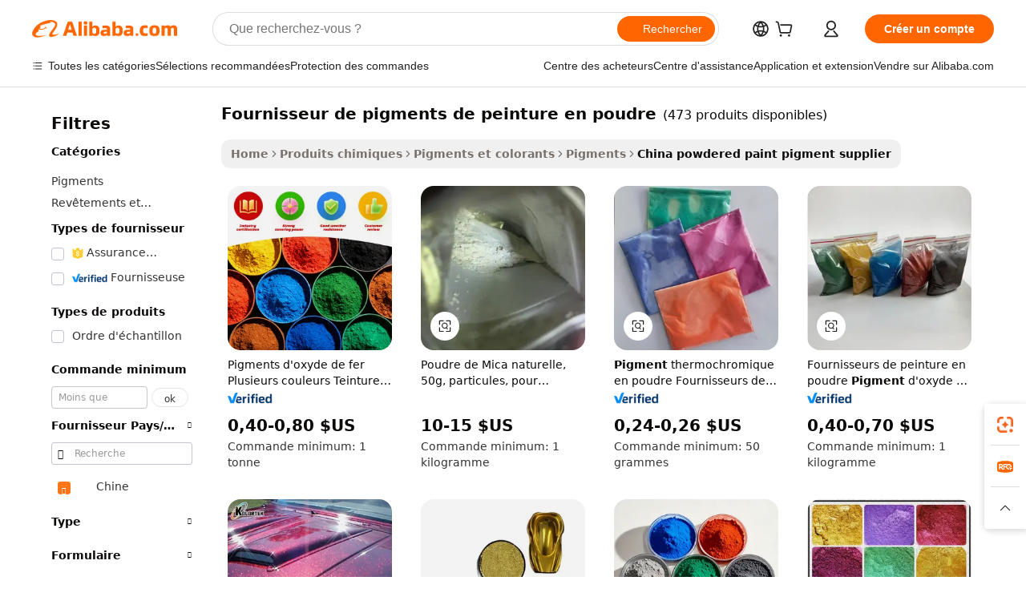

--- FILE ---
content_type: text/html;charset=UTF-8
request_url: https://french.alibaba.com/Popular/CN_powdered-paint-pigment-supplier-Trade.html
body_size: 179919
content:

<!-- screen_content -->
    <!-- tangram:5410 begin-->
    <!-- tangram:529998 begin-->

<!DOCTYPE html>
<html lang="fr" dir="ltr">
  <head>
        <script>
      window.__BB = {
        scene: window.__bb_scene || 'traffic-free-popular'
      };
      window.__BB.BB_CWV_IGNORE = {
          lcp_element: ['#icbu-buyer-pc-top-banner'],
          lcp_url: [],
        };
      window._timing = {}
      window._timing.first_start = Date.now();
      window.needLoginInspiration = Boolean();
      // 变量用于标记页面首次可见时间
      let firstVisibleTime = null;
      if (typeof document.hidden !== 'undefined') {
        // 页面首次加载时直接统计
        if (!document.hidden) {
          firstVisibleTime = Date.now();
          window.__BB_timex = 1
        } else {
          // 页面不可见时监听 visibilitychange 事件
          document.addEventListener('visibilitychange', () => {
            if (!document.hidden) {
              firstVisibleTime = Date.now();
              window.__BB_timex = firstVisibleTime - window.performance.timing.navigationStart
              window.__BB.firstVisibleTime = window.__BB_timex
              console.log("Page became visible after "+ window.__BB_timex + " ms");
            }
          }, { once: true });  // 确保只触发一次
        }
      } else {
        console.warn('Page Visibility API is not supported in this browser.');
      }
    </script>
        <meta name="data-spm" content="a2700">
        <meta name="aplus-xplug" content="NONE">
        <meta name="aplus-icbu-disable-umid" content="1">
        <meta name="google-translate-customization" content="9de59014edaf3b99-22e1cf3b5ca21786-g00bb439a5e9e5f8f-f">
    <meta name="yandex-verification" content="25a76ba8e4443bb3" />
    <meta name="msvalidate.01" content="E3FBF0E89B724C30844BF17C59608E8F" />
    <meta name="viewport" content="width=device-width, initial-scale=1.0, maximum-scale=5.0, user-scalable=yes">
        <link rel="preconnect" href="https://s.alicdn.com/" crossorigin>
    <link rel="dns-prefetch" href="https://s.alicdn.com">
                        <link rel="preload" href="" as="image">
        <link rel="preload" href="https://s.alicdn.com/@g/alilog/??aplus_plugin_icbufront/index.js,mlog/aplus_v2.js" as="script">
        <link rel="preload" href="https://s.alicdn.com/@img/imgextra/i2/O1CN0153JdbU26g4bILVOyC_!!6000000007690-2-tps-418-58.png" as="image">
        <script>
            window.__APLUS_ABRATE__ = {
        perf_group: 'control',
        scene: "traffic-free-popular",
      };
    </script>
    <meta name="aplus-mmstat-timeout" content="15000">
        <meta content="text/html; charset=utf-8" http-equiv="Content-Type">
          <title>fournisseur de pigments de peinture en poudre chine Vendre, Acheter chine Achat direct fournisseur de pigments de peinture en poudre des entreprises à partir dAlibaba.com</title>
      <meta name="keywords" content="">
      <meta name="description" content="">
            <meta name="pagetiming-rate" content="9">
      <meta name="pagetiming-resource-rate" content="4">
                    <link rel="canonical" href="https://www.alibaba.com/countrysearch/CN/powdered-paint-pigment-supplier.html">
                              <link rel="alternate" hreflang="fr" href="https://french.alibaba.com/Popular/CN_powdered-paint-pigment-supplier-Trade.html">
                  <link rel="alternate" hreflang="de" href="https://german.alibaba.com/Popular/CN_powdered-paint-pigment-supplier-Trade.html">
                  <link rel="alternate" hreflang="pt" href="https://portuguese.alibaba.com/Popular/CN_powdered-paint-pigment-supplier-Trade.html">
                  <link rel="alternate" hreflang="it" href="https://italian.alibaba.com/Popular/CN_powdered-paint-pigment-supplier-Trade.html">
                  <link rel="alternate" hreflang="es" href="https://spanish.alibaba.com/Popular/CN_powdered-paint-pigment-supplier-Trade.html">
                  <link rel="alternate" hreflang="ru" href="https://russian.alibaba.com/Popular/CN_powdered-paint-pigment-supplier-Trade.html">
                  <link rel="alternate" hreflang="ko" href="https://korean.alibaba.com/Popular/CN_powdered-paint-pigment-supplier-Trade.html">
                  <link rel="alternate" hreflang="ar" href="https://arabic.alibaba.com/Popular/CN_powdered-paint-pigment-supplier-Trade.html">
                  <link rel="alternate" hreflang="ja" href="https://japanese.alibaba.com/Popular/CN_powdered-paint-pigment-supplier-Trade.html">
                  <link rel="alternate" hreflang="tr" href="https://turkish.alibaba.com/Popular/CN_powdered-paint-pigment-supplier-Trade.html">
                  <link rel="alternate" hreflang="th" href="https://thai.alibaba.com/Popular/CN_powdered-paint-pigment-supplier-Trade.html">
                  <link rel="alternate" hreflang="vi" href="https://vietnamese.alibaba.com/Popular/CN_powdered-paint-pigment-supplier-Trade.html">
                  <link rel="alternate" hreflang="nl" href="https://dutch.alibaba.com/Popular/CN_powdered-paint-pigment-supplier-Trade.html">
                  <link rel="alternate" hreflang="he" href="https://hebrew.alibaba.com/Popular/CN_powdered-paint-pigment-supplier-Trade.html">
                  <link rel="alternate" hreflang="id" href="https://indonesian.alibaba.com/Popular/CN_powdered-paint-pigment-supplier-Trade.html">
                  <link rel="alternate" hreflang="hi" href="https://hindi.alibaba.com/Popular/CN_powdered-paint-pigment-supplier-Trade.html">
                  <link rel="alternate" hreflang="en" href="https://www.alibaba.com/countrysearch/CN/powdered-paint-pigment-supplier.html">
                  <link rel="alternate" hreflang="zh" href="https://chinese.alibaba.com/Popular/CN_powdered-paint-pigment-supplier-Trade.html">
                  <link rel="alternate" hreflang="x-default" href="https://french.alibaba.com/Popular/CN_powdered-paint-pigment-supplier-Trade.html">
                                        <script>
      // Aplus 配置自动打点
      var queue = window.goldlog_queue || (window.goldlog_queue = []);
      var tags = ["button", "a", "div", "span", "i", "svg", "input", "li", "tr"];
      queue.push(
        {
          action: 'goldlog.appendMetaInfo',
          arguments: [
            'aplus-auto-exp',
            [
              {
                logkey: '/sc.ug_msite.new_product_exp',
                cssSelector: '[data-spm-exp]',
                props: ["data-spm-exp"],
              },
              {
                logkey: '/sc.ug_pc.seolist_product_exp',
                cssSelector: '.traffic-card-gallery',
                props: ["data-spm-exp"],
              }
            ]
          ]
        }
      )
      queue.push({
        action: 'goldlog.setMetaInfo',
        arguments: ['aplus-auto-clk', JSON.stringify(tags.map(tag =>({
          "logkey": "/sc.ug_msite.new_product_clk",
          tag,
          "filter": "data-spm-clk",
          "props": ["data-spm-clk"]
        })))],
      });
    </script>
  </head>
  <div id="icbu-header"><div id="the-new-header" data-version="4.4.0" data-tnh-auto-exp="tnh-expose" data-scenes="search-products" style="position: relative;background-color: #fff;border-bottom: 1px solid #ddd;box-sizing: border-box; font-family:Inter,SF Pro Text,Roboto,Helvetica Neue,Helvetica,Tahoma,Arial,PingFang SC,Microsoft YaHei;"><div style="display: flex;align-items:center;height: 72px;min-width: 1200px;max-width: 1580px;margin: 0 auto;padding: 0 40px;box-sizing: border-box;"><img style="height: 29px; width: 209px;" src="https://s.alicdn.com/@img/imgextra/i2/O1CN0153JdbU26g4bILVOyC_!!6000000007690-2-tps-418-58.png" alt="" /></div><div style="min-width: 1200px;max-width: 1580px;margin: 0 auto;overflow: hidden;font-size: 14px;display: flex;justify-content: space-between;padding: 0 40px;box-sizing: border-box;"><div style="display: flex; align-items: center; justify-content: space-between"><div style="position: relative; height: 36px; padding: 0 28px 0 20px">All categories</div><div style="position: relative; height: 36px; padding-right: 28px">Featured selections</div><div style="position: relative; height: 36px">Trade Assurance</div></div><div style="display: flex; align-items: center; justify-content: space-between"><div style="position: relative; height: 36px; padding-right: 28px">Buyer Central</div><div style="position: relative; height: 36px; padding-right: 28px">Help Center</div><div style="position: relative; height: 36px; padding-right: 28px">Get the app</div><div style="position: relative; height: 36px">Become a supplier</div></div></div></div></div></div>
  <body data-spm="7724857" style="min-height: calc(100vh + 1px)"><script 
id="beacon-aplus"   
src="//s.alicdn.com/@g/alilog/??aplus_plugin_icbufront/index.js,mlog/aplus_v2.js"
exparams="aplus=async&userid=&aplus&ali_beacon_id=&ali_apache_id=&ali_apache_track=&ali_apache_tracktmp=&eagleeye_traceid=2101c5c317685433518818834e1163&ip=3%2e150%2e130%2e206&dmtrack_c={ali%5fresin%5ftrace%3dse%5frst%3dnull%7csp%5fviewtype%3dY%7cset%3d3%7cser%3d1007%7cpageId%3d53c51bbd6b754cc98e71ec5e3d41b531%7cm%5fpageid%3dnull%7cpvmi%3d51affaec7aa441ab890124b45b858f8e%7csek%5fsepd%3dfournisseur%2bde%2bpigments%2bde%2bpeinture%2ben%2bpoudre%7csek%3dpowdered%2bpaint%2bpigment%2bsupplier%7cse%5fpn%3d1%7cp4pid%3d09fdc928%2d28e0%2d4f07%2da871%2d485314f0b20f%7csclkid%3dnull%7cforecast%5fpost%5fcate%3dnull%7cseo%5fnew%5fuser%5fflag%3dfalse%7ccategoryId%3d814%7cseo%5fsearch%5fmodel%5fupgrade%5fv2%3d2025070801%7cseo%5fmodule%5fcard%5f20240624%3d202406242%7clong%5ftext%5fgoogle%5ftranslate%5fv2%3d2407142%7cseo%5fcontent%5ftd%5fbottom%5ftext%5fupdate%5fkey%3d2025070801%7cseo%5fsearch%5fmodel%5fupgrade%5fv3%3d2025072201%7cdamo%5falt%5freplace%3d2485818%7cseo%5fsearch%5fmodel%5fmulti%5fupgrade%5fv3%3d2025081101%7cwap%5fcross%3d2007659%7cwap%5fcs%5faction%3d2005494%7cAPP%5fVisitor%5fActive%3d26704%7cseo%5fshowroom%5fgoods%5fmix%3d2005244%7cseo%5fdefault%5fcached%5flong%5ftext%5ffrom%5fnew%5fkeyword%5fstep%3d2024122502%7cshowroom%5fgeneral%5ftemplate%3d2005292%7cwap%5fcs%5ftext%3dnull%7cstructured%5fdata%3d2025052702%7cseo%5fmulti%5fstyle%5ftext%5fupdate%3d2511181%7cpc%5fnew%5fheader%3dnull%7cseo%5fmeta%5fcate%5ftemplate%5fv1%3d2025042401%7cseo%5fmeta%5ftd%5fsearch%5fkeyword%5fstep%5fv1%3d2025040999%7cshowroom%5fft%5flong%5ftext%5fbaks%3d80802%7cAPP%5fGrowing%5fBuyer%5fHigh%5fIntent%5fActive%3d25488%7cshowroom%5fpc%5fv2019%3d2104%7cAPP%5fProspecting%5fBuyer%3d26712%7ccache%5fcontrol%3dnull%7cAPP%5fChurned%5fCore%5fBuyer%3d25463%7cseo%5fdefault%5fcached%5flong%5ftext%5fstep%3d24110802%7camp%5flighthouse%5fscore%5fimage%3d19657%7cseo%5fft%5ftranslate%5fgemini%3d25012003%7cwap%5fnode%5fssr%3d2015725%7cdataphant%5fopen%3d27030%7clongtext%5fmulti%5fstyle%5fexpand%5frussian%3d2510142%7cseo%5flongtext%5fgoogle%5fdata%5fsection%3d25021702%7cindustry%5fpopular%5ffloor%3dnull%7cwap%5fad%5fgoods%5fproduct%5finterval%3dnull%7cseo%5fgoods%5fbootom%5fwholesale%5flink%3d2486162%7cseo%5fkeyword%5faatest%3d9%7cseo%5fmiddle%5fwholesale%5flink%3dnull%7cft%5flong%5ftext%5fenpand%5fstep2%3d121602%7cseo%5fft%5flongtext%5fexpand%5fstep3%3d25012102%7cseo%5fwap%5fheadercard%3d2006288%7cAPP%5fChurned%5fInactive%5fVisitor%3d25496%7cAPP%5fGrowing%5fBuyer%5fHigh%5fIntent%5fInactive%3d25484%7cseo%5fmeta%5ftd%5fmulti%5fkey%3d2025061801%7ctop%5frecommend%5f20250120%3d202501201%7clongtext%5fmulti%5fstyle%5fexpand%5ffrench%5fcopy%3d25091802%7clongtext%5fmulti%5fstyle%5fexpand%5ffrench%5fcopy%5fcopy%3d25092502%7clong%5ftext%5fpaa%3d220831%7cseo%5ffloor%5fexp%3dnull%7cseo%5fshowroom%5falgo%5flink%3d17764%7cseo%5fmeta%5ftd%5faib%5fgeneral%5fkey%3d2025091900%7ccountry%5findustry%3d202311033%7cshowroom%5fft%5flong%5ftext%5fenpand%5fstep1%3d101102%7cseo%5fshowroom%5fnorel%3d443425%7cplp%5fstyle%5f25%5fpc%3d202505222%7cseo%5fggs%5flayer%3d10010%7cquery%5fmutil%5flang%5ftranslate%3d2025060300%7cAPP%5fChurned%5fBuyer%3d25468%7cstream%5frender%5fperf%5fopt%3d2309181%7cwap%5fgoods%3d2007383%7cseo%5fshowroom%5fsimilar%5f20240614%3d202406142%7cchinese%5fopen%3d6307%7cquery%5fgpt%5ftranslate%3d20240820%7cad%5fproduct%5finterval%3dnull%7camp%5fto%5fpwa%3d2007359%7cplp%5faib%5fmulti%5fai%5fmeta%3d20250401%7cwap%5fsupplier%5fcontent%3dnull%7cpc%5ffree%5frefactoring%3d20220315%7csso%5foem%5ffloor%3d30031%7cAPP%5fGrowing%5fBuyer%5fInactive%3d25473%7cseo%5fpc%5fnew%5fview%5f20240807%3d202408072%7cseo%5fbottom%5ftext%5fentity%5fkey%5fcopy%3d2025062400%7cstream%5frender%3d433763%7cseo%5fmodule%5fcard%5f20240424%3d202404241%7cseo%5ftitle%5freplace%5f20191226%3d5841%7clongtext%5fmulti%5fstyle%5fexpand%3d25090802%7cgoogleweblight%3d6516%7clighthouse%5fbase64%3dnull%7cAPP%5fProspecting%5fBuyer%5fActive%3d26714%7cad%5fgoods%5fproduct%5finterval%3dnull%7cseo%5fbottom%5fdeep%5fextend%5fkw%5fkey%3d2025071101%7clongtext%5fmulti%5fstyle%5fexpand%5fturkish%3d25102801%7cilink%5fuv%3d20240911%7cwap%5flist%5fwakeup%3d2005832%7ctpp%5fcrosslink%5fpc%3d20205311%7cseo%5ftop%5fbooth%3d18501%7cAPP%5fGrowing%5fBuyer%5fLess%5fActive%3d25470%7cseo%5fsearch%5fmodel%5fupgrade%5frank%3d2025092401%7cgoodslayer%3d7977%7cft%5flong%5ftext%5ftranslate%5fexpand%5fstep1%3d24110802%7cseo%5fheaderstyle%5ftraffic%5fkey%5fv1%3d2025072100%7ccrosslink%5fswitch%3d2008141%7cp4p%5foutline%3d20240328%7cseo%5fmeta%5ftd%5faib%5fv2%5fkey%3d2025091800%7crts%5fmulti%3d2008404%7cseo%5fad%5foptimization%5fkey%5fv2%3d2025072301%7cAPP%5fVisitor%5fLess%5fActive%3d26698%7cplp%5fstyle%5f25%3d202505192%7ccdn%5fvm%3d2007368%7cwap%5fad%5fproduct%5finterval%3dnull%7cseo%5fsearch%5fmodel%5fmulti%5fupgrade%5frank%3d2025092401%7cpc%5fcard%5fshare%3d2025081201%7cAPP%5fGrowing%5fBuyer%5fHigh%5fIntent%5fLess%5fActive%3d25480%7cgoods%5ftitle%5fsubstitute%3d9616%7cwap%5fscreen%5fexp%3d2025081400%7creact%5fheader%5ftest%3d202502182%7cpc%5fcs%5fcolor%3dnull%7cshowroom%5fft%5flong%5ftext%5ftest%3d72502%7cone%5ftap%5flogin%5fABTest%3d202308153%7cseo%5fhyh%5fshow%5ftags%3dnull%7cplp%5fstructured%5fdata%3d2508182%7cguide%5fdelete%3d2008526%7cseo%5findustry%5ftemplate%3dnull%7cseo%5fmeta%5ftd%5fmulti%5fes%5fkey%3d2025073101%7cseo%5fshowroom%5fdata%5fmix%3d19888%7csso%5ftop%5franking%5ffloor%3d20031%7cseo%5ftd%5fdeep%5fupgrade%5fkey%5fv3%3d2025081101%7cwap%5fue%5fone%3d2025111401%7cshowroom%5fto%5frts%5flink%3d2008480%7ccountrysearch%5ftest%3dnull%7cshowroom%5flist%5fnew%5farrival%3d2811002%7cchannel%5famp%5fto%5fpwa%3d2008435%7cseo%5fmulti%5fstyles%5flong%5ftext%3d2503172%7cseo%5fmeta%5ftext%5fmutli%5fcate%5ftemplate%5fv1%3d2025080801%7cseo%5fdefault%5fcached%5fmutil%5flong%5ftext%5fstep%3d24110436%7cseo%5faction%5fpoint%5ftype%3d22823%7cseo%5faib%5ftd%5flaunch%5f20240828%5fcopy%3d202408282%7cseo%5fshowroom%5fwholesale%5flink%3dnull%7cseo%5fperf%5fimprove%3d2023999%7cseo%5fwap%5flist%5fbounce%5f01%3d2063%7cseo%5fwap%5flist%5fbounce%5f02%3d2128%7cAPP%5fGrowing%5fBuyer%5fActive%3d25492%7cvideolayer%3dnull%7cvideo%5fplay%3d2006036%7cAPP%5fChurned%5fMember%5fInactive%3d25501%7cseo%5fgoogle%5fnew%5fstruct%3d438326%7cicbu%5falgo%5fp4p%5fseo%5fad%3d2025072301%7ctpp%5ftrace%3dseoKeyword%2dseoKeyword%5fv3%2dproduct%2dPRODUCT%5fFAIL}&pageid=039682ce2101f5831768543351&hn=ensearchweb033001245131%2erg%2dus%2deast%2eus44&asid=AQAAAAB31GlpR0j/UgAAAAA5nd3KYo33OA==&treq=&tres=" async>
</script>
                        <!-- tangram:7430 begin-->
 <style>
   .traffic-card-gallery {display: flex;position: relative;flex-direction: column;justify-content: flex-start;border-radius: 0.5rem;background-color: #fff;padding: 0.5rem 0.5rem 1rem;overflow: hidden;font-size: 0.75rem;line-height: 1rem;}
   .product-price {
     b {
       font-size: 22px;
     }
   }
 </style>
<!-- tangram:7430 end-->
            <style>.component-left-filter-callback{display:flex;position:relative;margin-top:10px;height:1200px}.component-left-filter-callback img{width:200px}.component-left-filter-callback i{position:absolute;top:5%;left:50%}.related-search-wrapper{padding:.5rem;--tw-bg-opacity: 1;background-color:#fff;background-color:rgba(255,255,255,var(--tw-bg-opacity, 1));border-width:1px;border-color:var(--input)}.related-search-wrapper .related-search-box{margin:12px 16px}.related-search-wrapper .related-search-box .related-search-title{display:inline;float:start;color:#666;word-wrap:break-word;margin-right:12px;width:13%}.related-search-wrapper .related-search-box .related-search-content{display:flex;flex-wrap:wrap}.related-search-wrapper .related-search-box .related-search-content .related-search-link{margin-right:12px;width:23%;overflow:hidden;color:#666;text-overflow:ellipsis;white-space:nowrap}.product-title img{margin-right:.5rem;display:inline-block;height:1rem;vertical-align:sub}.product-price b{font-size:22px}.similar-icon{position:absolute;bottom:12px;z-index:2;right:12px}.rfq-card{display:inline-block;position:relative;box-sizing:border-box;margin-bottom:36px}.rfq-card .rfq-card-content{display:flex;position:relative;flex-direction:column;align-items:flex-start;background-size:cover;background-color:#fff;padding:12px;width:100%;height:100%}.rfq-card .rfq-card-content .rfq-card-icon{margin-top:50px}.rfq-card .rfq-card-content .rfq-card-icon img{width:45px}.rfq-card .rfq-card-content .rfq-card-top-title{margin-top:14px;color:#222;font-weight:400;font-size:16px}.rfq-card .rfq-card-content .rfq-card-title{margin-top:24px;color:#333;font-weight:800;font-size:20px}.rfq-card .rfq-card-content .rfq-card-input-box{margin-top:24px;width:100%}.rfq-card .rfq-card-content .rfq-card-input-box textarea{box-sizing:border-box;border:1px solid #ddd;border-radius:4px;background-color:#fff;padding:9px 12px;width:100%;height:88px;resize:none;color:#666;font-weight:400;font-size:13px;font-family:inherit}.rfq-card .rfq-card-content .rfq-card-button{margin-top:24px;border:1px solid #666;border-radius:16px;background-color:#fff;width:67%;color:#000;font-weight:700;font-size:14px;line-height:30px;text-align:center}[data-modulename^=ProductList-] div{contain-intrinsic-size:auto 500px}.traffic-card-gallery:hover{--tw-shadow: 0px 2px 6px 2px rgba(0,0,0,.12157);--tw-shadow-colored: 0px 2px 6px 2px var(--tw-shadow-color);box-shadow:0 0 #0000,0 0 #0000,0 2px 6px 2px #0000001f;box-shadow:var(--tw-ring-offset-shadow, 0 0 rgba(0,0,0,0)),var(--tw-ring-shadow, 0 0 rgba(0,0,0,0)),var(--tw-shadow);z-index:10}.traffic-card-gallery{position:relative;display:flex;flex-direction:column;justify-content:flex-start;overflow:hidden;border-radius:.75rem;--tw-bg-opacity: 1;background-color:#fff;background-color:rgba(255,255,255,var(--tw-bg-opacity, 1));padding:.5rem;font-size:.75rem;line-height:1rem}.traffic-card-list{position:relative;display:flex;height:292px;flex-direction:row;justify-content:flex-start;overflow:hidden;border-bottom-width:1px;--tw-bg-opacity: 1;background-color:#fff;background-color:rgba(255,255,255,var(--tw-bg-opacity, 1));padding:1rem;font-size:.75rem;line-height:1rem}.traffic-card-g-industry:hover{--tw-shadow: 0 0 10px rgba(0,0,0,.1);--tw-shadow-colored: 0 0 10px var(--tw-shadow-color);box-shadow:0 0 #0000,0 0 #0000,0 0 10px #0000001a;box-shadow:var(--tw-ring-offset-shadow, 0 0 rgba(0,0,0,0)),var(--tw-ring-shadow, 0 0 rgba(0,0,0,0)),var(--tw-shadow)}.traffic-card-g-industry{position:relative;border-radius:var(--radius);--tw-bg-opacity: 1;background-color:#fff;background-color:rgba(255,255,255,var(--tw-bg-opacity, 1));padding:1.25rem .75rem .75rem;font-size:.875rem;line-height:1.25rem}.module-filter-section-wrapper{max-height:none!important;overflow-x:hidden}*,:before,:after{--tw-border-spacing-x: 0;--tw-border-spacing-y: 0;--tw-translate-x: 0;--tw-translate-y: 0;--tw-rotate: 0;--tw-skew-x: 0;--tw-skew-y: 0;--tw-scale-x: 1;--tw-scale-y: 1;--tw-pan-x: ;--tw-pan-y: ;--tw-pinch-zoom: ;--tw-scroll-snap-strictness: proximity;--tw-gradient-from-position: ;--tw-gradient-via-position: ;--tw-gradient-to-position: ;--tw-ordinal: ;--tw-slashed-zero: ;--tw-numeric-figure: ;--tw-numeric-spacing: ;--tw-numeric-fraction: ;--tw-ring-inset: ;--tw-ring-offset-width: 0px;--tw-ring-offset-color: #fff;--tw-ring-color: rgba(59, 130, 246, .5);--tw-ring-offset-shadow: 0 0 rgba(0,0,0,0);--tw-ring-shadow: 0 0 rgba(0,0,0,0);--tw-shadow: 0 0 rgba(0,0,0,0);--tw-shadow-colored: 0 0 rgba(0,0,0,0);--tw-blur: ;--tw-brightness: ;--tw-contrast: ;--tw-grayscale: ;--tw-hue-rotate: ;--tw-invert: ;--tw-saturate: ;--tw-sepia: ;--tw-drop-shadow: ;--tw-backdrop-blur: ;--tw-backdrop-brightness: ;--tw-backdrop-contrast: ;--tw-backdrop-grayscale: ;--tw-backdrop-hue-rotate: ;--tw-backdrop-invert: ;--tw-backdrop-opacity: ;--tw-backdrop-saturate: ;--tw-backdrop-sepia: ;--tw-contain-size: ;--tw-contain-layout: ;--tw-contain-paint: ;--tw-contain-style: }::backdrop{--tw-border-spacing-x: 0;--tw-border-spacing-y: 0;--tw-translate-x: 0;--tw-translate-y: 0;--tw-rotate: 0;--tw-skew-x: 0;--tw-skew-y: 0;--tw-scale-x: 1;--tw-scale-y: 1;--tw-pan-x: ;--tw-pan-y: ;--tw-pinch-zoom: ;--tw-scroll-snap-strictness: proximity;--tw-gradient-from-position: ;--tw-gradient-via-position: ;--tw-gradient-to-position: ;--tw-ordinal: ;--tw-slashed-zero: ;--tw-numeric-figure: ;--tw-numeric-spacing: ;--tw-numeric-fraction: ;--tw-ring-inset: ;--tw-ring-offset-width: 0px;--tw-ring-offset-color: #fff;--tw-ring-color: rgba(59, 130, 246, .5);--tw-ring-offset-shadow: 0 0 rgba(0,0,0,0);--tw-ring-shadow: 0 0 rgba(0,0,0,0);--tw-shadow: 0 0 rgba(0,0,0,0);--tw-shadow-colored: 0 0 rgba(0,0,0,0);--tw-blur: ;--tw-brightness: ;--tw-contrast: ;--tw-grayscale: ;--tw-hue-rotate: ;--tw-invert: ;--tw-saturate: ;--tw-sepia: ;--tw-drop-shadow: ;--tw-backdrop-blur: ;--tw-backdrop-brightness: ;--tw-backdrop-contrast: ;--tw-backdrop-grayscale: ;--tw-backdrop-hue-rotate: ;--tw-backdrop-invert: ;--tw-backdrop-opacity: ;--tw-backdrop-saturate: ;--tw-backdrop-sepia: ;--tw-contain-size: ;--tw-contain-layout: ;--tw-contain-paint: ;--tw-contain-style: }*,:before,:after{box-sizing:border-box;border-width:0;border-style:solid;border-color:#e5e7eb}:before,:after{--tw-content: ""}html,:host{line-height:1.5;-webkit-text-size-adjust:100%;-moz-tab-size:4;-o-tab-size:4;tab-size:4;font-family:ui-sans-serif,system-ui,-apple-system,Segoe UI,Roboto,Ubuntu,Cantarell,Noto Sans,sans-serif,"Apple Color Emoji","Segoe UI Emoji",Segoe UI Symbol,"Noto Color Emoji";font-feature-settings:normal;font-variation-settings:normal;-webkit-tap-highlight-color:transparent}body{margin:0;line-height:inherit}hr{height:0;color:inherit;border-top-width:1px}abbr:where([title]){text-decoration:underline;-webkit-text-decoration:underline dotted;text-decoration:underline dotted}h1,h2,h3,h4,h5,h6{font-size:inherit;font-weight:inherit}a{color:inherit;text-decoration:inherit}b,strong{font-weight:bolder}code,kbd,samp,pre{font-family:ui-monospace,SFMono-Regular,Menlo,Monaco,Consolas,Liberation Mono,Courier New,monospace;font-feature-settings:normal;font-variation-settings:normal;font-size:1em}small{font-size:80%}sub,sup{font-size:75%;line-height:0;position:relative;vertical-align:baseline}sub{bottom:-.25em}sup{top:-.5em}table{text-indent:0;border-color:inherit;border-collapse:collapse}button,input,optgroup,select,textarea{font-family:inherit;font-feature-settings:inherit;font-variation-settings:inherit;font-size:100%;font-weight:inherit;line-height:inherit;letter-spacing:inherit;color:inherit;margin:0;padding:0}button,select{text-transform:none}button,input:where([type=button]),input:where([type=reset]),input:where([type=submit]){-webkit-appearance:button;background-color:transparent;background-image:none}:-moz-focusring{outline:auto}:-moz-ui-invalid{box-shadow:none}progress{vertical-align:baseline}::-webkit-inner-spin-button,::-webkit-outer-spin-button{height:auto}[type=search]{-webkit-appearance:textfield;outline-offset:-2px}::-webkit-search-decoration{-webkit-appearance:none}::-webkit-file-upload-button{-webkit-appearance:button;font:inherit}summary{display:list-item}blockquote,dl,dd,h1,h2,h3,h4,h5,h6,hr,figure,p,pre{margin:0}fieldset{margin:0;padding:0}legend{padding:0}ol,ul,menu{list-style:none;margin:0;padding:0}dialog{padding:0}textarea{resize:vertical}input::-moz-placeholder,textarea::-moz-placeholder{opacity:1;color:#9ca3af}input::placeholder,textarea::placeholder{opacity:1;color:#9ca3af}button,[role=button]{cursor:pointer}:disabled{cursor:default}img,svg,video,canvas,audio,iframe,embed,object{display:block;vertical-align:middle}img,video{max-width:100%;height:auto}[hidden]:where(:not([hidden=until-found])){display:none}:root{--background: hsl(0, 0%, 100%);--foreground: hsl(20, 14.3%, 4.1%);--card: hsl(0, 0%, 100%);--card-foreground: hsl(20, 14.3%, 4.1%);--popover: hsl(0, 0%, 100%);--popover-foreground: hsl(20, 14.3%, 4.1%);--primary: hsl(24, 100%, 50%);--primary-foreground: hsl(60, 9.1%, 97.8%);--secondary: hsl(60, 4.8%, 95.9%);--secondary-foreground: #333;--muted: hsl(60, 4.8%, 95.9%);--muted-foreground: hsl(25, 5.3%, 44.7%);--accent: hsl(60, 4.8%, 95.9%);--accent-foreground: hsl(24, 9.8%, 10%);--destructive: hsl(0, 84.2%, 60.2%);--destructive-foreground: hsl(60, 9.1%, 97.8%);--border: hsl(20, 5.9%, 90%);--input: hsl(20, 5.9%, 90%);--ring: hsl(24.6, 95%, 53.1%);--radius: 1rem}.dark{--background: hsl(20, 14.3%, 4.1%);--foreground: hsl(60, 9.1%, 97.8%);--card: hsl(20, 14.3%, 4.1%);--card-foreground: hsl(60, 9.1%, 97.8%);--popover: hsl(20, 14.3%, 4.1%);--popover-foreground: hsl(60, 9.1%, 97.8%);--primary: hsl(20.5, 90.2%, 48.2%);--primary-foreground: hsl(60, 9.1%, 97.8%);--secondary: hsl(12, 6.5%, 15.1%);--secondary-foreground: hsl(60, 9.1%, 97.8%);--muted: hsl(12, 6.5%, 15.1%);--muted-foreground: hsl(24, 5.4%, 63.9%);--accent: hsl(12, 6.5%, 15.1%);--accent-foreground: hsl(60, 9.1%, 97.8%);--destructive: hsl(0, 72.2%, 50.6%);--destructive-foreground: hsl(60, 9.1%, 97.8%);--border: hsl(12, 6.5%, 15.1%);--input: hsl(12, 6.5%, 15.1%);--ring: hsl(20.5, 90.2%, 48.2%)}*{border-color:#e7e5e4;border-color:var(--border)}body{background-color:#fff;background-color:var(--background);color:#0c0a09;color:var(--foreground)}.il-sr-only{position:absolute;width:1px;height:1px;padding:0;margin:-1px;overflow:hidden;clip:rect(0,0,0,0);white-space:nowrap;border-width:0}.il-invisible{visibility:hidden}.il-fixed{position:fixed}.il-absolute{position:absolute}.il-relative{position:relative}.il-sticky{position:sticky}.il-inset-0{inset:0}.il--bottom-12{bottom:-3rem}.il--top-12{top:-3rem}.il-bottom-0{bottom:0}.il-bottom-2{bottom:.5rem}.il-bottom-3{bottom:.75rem}.il-bottom-4{bottom:1rem}.il-end-0{right:0}.il-end-2{right:.5rem}.il-end-3{right:.75rem}.il-end-4{right:1rem}.il-left-0{left:0}.il-left-3{left:.75rem}.il-right-0{right:0}.il-right-2{right:.5rem}.il-right-3{right:.75rem}.il-start-0{left:0}.il-start-1\/2{left:50%}.il-start-2{left:.5rem}.il-start-3{left:.75rem}.il-start-\[50\%\]{left:50%}.il-top-0{top:0}.il-top-1\/2{top:50%}.il-top-16{top:4rem}.il-top-4{top:1rem}.il-top-\[50\%\]{top:50%}.il-z-10{z-index:10}.il-z-50{z-index:50}.il-z-\[9999\]{z-index:9999}.il-col-span-4{grid-column:span 4 / span 4}.il-m-0{margin:0}.il-m-3{margin:.75rem}.il-m-auto{margin:auto}.il-mx-auto{margin-left:auto;margin-right:auto}.il-my-3{margin-top:.75rem;margin-bottom:.75rem}.il-my-5{margin-top:1.25rem;margin-bottom:1.25rem}.il-my-auto{margin-top:auto;margin-bottom:auto}.\!il-mb-4{margin-bottom:1rem!important}.il--mt-4{margin-top:-1rem}.il-mb-0{margin-bottom:0}.il-mb-1{margin-bottom:.25rem}.il-mb-2{margin-bottom:.5rem}.il-mb-3{margin-bottom:.75rem}.il-mb-4{margin-bottom:1rem}.il-mb-5{margin-bottom:1.25rem}.il-mb-6{margin-bottom:1.5rem}.il-mb-8{margin-bottom:2rem}.il-mb-\[-0\.75rem\]{margin-bottom:-.75rem}.il-mb-\[0\.125rem\]{margin-bottom:.125rem}.il-me-1{margin-right:.25rem}.il-me-2{margin-right:.5rem}.il-me-3{margin-right:.75rem}.il-me-auto{margin-right:auto}.il-mr-1{margin-right:.25rem}.il-mr-2{margin-right:.5rem}.il-ms-1{margin-left:.25rem}.il-ms-4{margin-left:1rem}.il-ms-5{margin-left:1.25rem}.il-ms-8{margin-left:2rem}.il-ms-\[\.375rem\]{margin-left:.375rem}.il-ms-auto{margin-left:auto}.il-mt-0{margin-top:0}.il-mt-0\.5{margin-top:.125rem}.il-mt-1{margin-top:.25rem}.il-mt-2{margin-top:.5rem}.il-mt-3{margin-top:.75rem}.il-mt-4{margin-top:1rem}.il-mt-6{margin-top:1.5rem}.il-line-clamp-1{overflow:hidden;display:-webkit-box;-webkit-box-orient:vertical;-webkit-line-clamp:1}.il-line-clamp-2{overflow:hidden;display:-webkit-box;-webkit-box-orient:vertical;-webkit-line-clamp:2}.il-line-clamp-6{overflow:hidden;display:-webkit-box;-webkit-box-orient:vertical;-webkit-line-clamp:6}.il-inline-block{display:inline-block}.il-inline{display:inline}.il-flex{display:flex}.il-inline-flex{display:inline-flex}.il-grid{display:grid}.il-aspect-square{aspect-ratio:1 / 1}.il-size-5{width:1.25rem;height:1.25rem}.il-h-1{height:.25rem}.il-h-10{height:2.5rem}.il-h-11{height:2.75rem}.il-h-20{height:5rem}.il-h-24{height:6rem}.il-h-3\.5{height:.875rem}.il-h-4{height:1rem}.il-h-40{height:10rem}.il-h-6{height:1.5rem}.il-h-8{height:2rem}.il-h-9{height:2.25rem}.il-h-\[150px\]{height:150px}.il-h-\[152px\]{height:152px}.il-h-\[18\.25rem\]{height:18.25rem}.il-h-\[292px\]{height:292px}.il-h-\[600px\]{height:600px}.il-h-auto{height:auto}.il-h-fit{height:-moz-fit-content;height:fit-content}.il-h-full{height:100%}.il-h-screen{height:100vh}.il-max-h-\[100vh\]{max-height:100vh}.il-w-1\/2{width:50%}.il-w-10{width:2.5rem}.il-w-10\/12{width:83.333333%}.il-w-4{width:1rem}.il-w-6{width:1.5rem}.il-w-64{width:16rem}.il-w-7\/12{width:58.333333%}.il-w-72{width:18rem}.il-w-8{width:2rem}.il-w-8\/12{width:66.666667%}.il-w-9{width:2.25rem}.il-w-9\/12{width:75%}.il-w-\[200px\]{width:200px}.il-w-\[84px\]{width:84px}.il-w-fit{width:-moz-fit-content;width:fit-content}.il-w-full{width:100%}.il-w-screen{width:100vw}.il-min-w-0{min-width:0px}.il-min-w-3{min-width:.75rem}.il-min-w-\[1200px\]{min-width:1200px}.il-max-w-\[1000px\]{max-width:1000px}.il-max-w-\[1580px\]{max-width:1580px}.il-max-w-full{max-width:100%}.il-max-w-lg{max-width:32rem}.il-flex-1{flex:1 1 0%}.il-flex-shrink-0,.il-shrink-0{flex-shrink:0}.il-flex-grow-0,.il-grow-0{flex-grow:0}.il-basis-24{flex-basis:6rem}.il-basis-full{flex-basis:100%}.il-origin-\[--radix-tooltip-content-transform-origin\]{transform-origin:var(--radix-tooltip-content-transform-origin)}.il--translate-x-1\/2{--tw-translate-x: -50%;transform:translate(-50%,var(--tw-translate-y)) rotate(var(--tw-rotate)) skew(var(--tw-skew-x)) skewY(var(--tw-skew-y)) scaleX(var(--tw-scale-x)) scaleY(var(--tw-scale-y));transform:translate(var(--tw-translate-x),var(--tw-translate-y)) rotate(var(--tw-rotate)) skew(var(--tw-skew-x)) skewY(var(--tw-skew-y)) scaleX(var(--tw-scale-x)) scaleY(var(--tw-scale-y))}.il--translate-y-1\/2{--tw-translate-y: -50%;transform:translate(var(--tw-translate-x),-50%) rotate(var(--tw-rotate)) skew(var(--tw-skew-x)) skewY(var(--tw-skew-y)) scaleX(var(--tw-scale-x)) scaleY(var(--tw-scale-y));transform:translate(var(--tw-translate-x),var(--tw-translate-y)) rotate(var(--tw-rotate)) skew(var(--tw-skew-x)) skewY(var(--tw-skew-y)) scaleX(var(--tw-scale-x)) scaleY(var(--tw-scale-y))}.il-translate-x-\[-50\%\]{--tw-translate-x: -50%;transform:translate(-50%,var(--tw-translate-y)) rotate(var(--tw-rotate)) skew(var(--tw-skew-x)) skewY(var(--tw-skew-y)) scaleX(var(--tw-scale-x)) scaleY(var(--tw-scale-y));transform:translate(var(--tw-translate-x),var(--tw-translate-y)) rotate(var(--tw-rotate)) skew(var(--tw-skew-x)) skewY(var(--tw-skew-y)) scaleX(var(--tw-scale-x)) scaleY(var(--tw-scale-y))}.il-translate-y-\[-50\%\]{--tw-translate-y: -50%;transform:translate(var(--tw-translate-x),-50%) rotate(var(--tw-rotate)) skew(var(--tw-skew-x)) skewY(var(--tw-skew-y)) scaleX(var(--tw-scale-x)) scaleY(var(--tw-scale-y));transform:translate(var(--tw-translate-x),var(--tw-translate-y)) rotate(var(--tw-rotate)) skew(var(--tw-skew-x)) skewY(var(--tw-skew-y)) scaleX(var(--tw-scale-x)) scaleY(var(--tw-scale-y))}.il-rotate-90{--tw-rotate: 90deg;transform:translate(var(--tw-translate-x),var(--tw-translate-y)) rotate(90deg) skew(var(--tw-skew-x)) skewY(var(--tw-skew-y)) scaleX(var(--tw-scale-x)) scaleY(var(--tw-scale-y));transform:translate(var(--tw-translate-x),var(--tw-translate-y)) rotate(var(--tw-rotate)) skew(var(--tw-skew-x)) skewY(var(--tw-skew-y)) scaleX(var(--tw-scale-x)) scaleY(var(--tw-scale-y))}@keyframes il-pulse{50%{opacity:.5}}.il-animate-pulse{animation:il-pulse 2s cubic-bezier(.4,0,.6,1) infinite}@keyframes il-spin{to{transform:rotate(360deg)}}.il-animate-spin{animation:il-spin 1s linear infinite}.il-cursor-pointer{cursor:pointer}.il-list-disc{list-style-type:disc}.il-grid-cols-2{grid-template-columns:repeat(2,minmax(0,1fr))}.il-grid-cols-4{grid-template-columns:repeat(4,minmax(0,1fr))}.il-flex-row{flex-direction:row}.il-flex-col{flex-direction:column}.il-flex-col-reverse{flex-direction:column-reverse}.il-flex-wrap{flex-wrap:wrap}.il-flex-nowrap{flex-wrap:nowrap}.il-items-start{align-items:flex-start}.il-items-center{align-items:center}.il-items-baseline{align-items:baseline}.il-justify-start{justify-content:flex-start}.il-justify-end{justify-content:flex-end}.il-justify-center{justify-content:center}.il-justify-between{justify-content:space-between}.il-gap-1{gap:.25rem}.il-gap-1\.5{gap:.375rem}.il-gap-10{gap:2.5rem}.il-gap-2{gap:.5rem}.il-gap-3{gap:.75rem}.il-gap-4{gap:1rem}.il-gap-8{gap:2rem}.il-gap-\[\.0938rem\]{gap:.0938rem}.il-gap-\[\.375rem\]{gap:.375rem}.il-gap-\[0\.125rem\]{gap:.125rem}.\!il-gap-x-5{-moz-column-gap:1.25rem!important;column-gap:1.25rem!important}.\!il-gap-y-5{row-gap:1.25rem!important}.il-space-y-1\.5>:not([hidden])~:not([hidden]){--tw-space-y-reverse: 0;margin-top:calc(.375rem * (1 - var(--tw-space-y-reverse)));margin-top:.375rem;margin-top:calc(.375rem * calc(1 - var(--tw-space-y-reverse)));margin-bottom:0rem;margin-bottom:calc(.375rem * var(--tw-space-y-reverse))}.il-space-y-4>:not([hidden])~:not([hidden]){--tw-space-y-reverse: 0;margin-top:calc(1rem * (1 - var(--tw-space-y-reverse)));margin-top:1rem;margin-top:calc(1rem * calc(1 - var(--tw-space-y-reverse)));margin-bottom:0rem;margin-bottom:calc(1rem * var(--tw-space-y-reverse))}.il-overflow-hidden{overflow:hidden}.il-overflow-y-auto{overflow-y:auto}.il-overflow-y-scroll{overflow-y:scroll}.il-truncate{overflow:hidden;text-overflow:ellipsis;white-space:nowrap}.il-text-ellipsis{text-overflow:ellipsis}.il-whitespace-normal{white-space:normal}.il-whitespace-nowrap{white-space:nowrap}.il-break-normal{word-wrap:normal;word-break:normal}.il-break-words{word-wrap:break-word}.il-break-all{word-break:break-all}.il-rounded{border-radius:.25rem}.il-rounded-2xl{border-radius:1rem}.il-rounded-\[0\.5rem\]{border-radius:.5rem}.il-rounded-\[1\.25rem\]{border-radius:1.25rem}.il-rounded-full{border-radius:9999px}.il-rounded-lg{border-radius:1rem;border-radius:var(--radius)}.il-rounded-md{border-radius:calc(1rem - 2px);border-radius:calc(var(--radius) - 2px)}.il-rounded-sm{border-radius:calc(1rem - 4px);border-radius:calc(var(--radius) - 4px)}.il-rounded-xl{border-radius:.75rem}.il-border,.il-border-\[1px\]{border-width:1px}.il-border-b,.il-border-b-\[1px\]{border-bottom-width:1px}.il-border-solid{border-style:solid}.il-border-none{border-style:none}.il-border-\[\#222\]{--tw-border-opacity: 1;border-color:#222;border-color:rgba(34,34,34,var(--tw-border-opacity, 1))}.il-border-\[\#DDD\]{--tw-border-opacity: 1;border-color:#ddd;border-color:rgba(221,221,221,var(--tw-border-opacity, 1))}.il-border-foreground{border-color:#0c0a09;border-color:var(--foreground)}.il-border-input{border-color:#e7e5e4;border-color:var(--input)}.il-bg-\[\#F8F8F8\]{--tw-bg-opacity: 1;background-color:#f8f8f8;background-color:rgba(248,248,248,var(--tw-bg-opacity, 1))}.il-bg-\[\#d9d9d963\]{background-color:#d9d9d963}.il-bg-accent{background-color:#f5f5f4;background-color:var(--accent)}.il-bg-background{background-color:#fff;background-color:var(--background)}.il-bg-black{--tw-bg-opacity: 1;background-color:#000;background-color:rgba(0,0,0,var(--tw-bg-opacity, 1))}.il-bg-black\/80{background-color:#000c}.il-bg-destructive{background-color:#ef4444;background-color:var(--destructive)}.il-bg-gray-300{--tw-bg-opacity: 1;background-color:#d1d5db;background-color:rgba(209,213,219,var(--tw-bg-opacity, 1))}.il-bg-muted{background-color:#f5f5f4;background-color:var(--muted)}.il-bg-orange-500{--tw-bg-opacity: 1;background-color:#f97316;background-color:rgba(249,115,22,var(--tw-bg-opacity, 1))}.il-bg-popover{background-color:#fff;background-color:var(--popover)}.il-bg-primary{background-color:#f60;background-color:var(--primary)}.il-bg-secondary{background-color:#f5f5f4;background-color:var(--secondary)}.il-bg-transparent{background-color:transparent}.il-bg-white{--tw-bg-opacity: 1;background-color:#fff;background-color:rgba(255,255,255,var(--tw-bg-opacity, 1))}.il-bg-opacity-80{--tw-bg-opacity: .8}.il-bg-cover{background-size:cover}.il-bg-no-repeat{background-repeat:no-repeat}.il-fill-black{fill:#000}.il-object-cover{-o-object-fit:cover;object-fit:cover}.il-p-0{padding:0}.il-p-1{padding:.25rem}.il-p-2{padding:.5rem}.il-p-3{padding:.75rem}.il-p-4{padding:1rem}.il-p-5{padding:1.25rem}.il-p-6{padding:1.5rem}.il-px-2{padding-left:.5rem;padding-right:.5rem}.il-px-3{padding-left:.75rem;padding-right:.75rem}.il-py-0\.5{padding-top:.125rem;padding-bottom:.125rem}.il-py-1\.5{padding-top:.375rem;padding-bottom:.375rem}.il-py-10{padding-top:2.5rem;padding-bottom:2.5rem}.il-py-2{padding-top:.5rem;padding-bottom:.5rem}.il-py-3{padding-top:.75rem;padding-bottom:.75rem}.il-pb-0{padding-bottom:0}.il-pb-3{padding-bottom:.75rem}.il-pb-4{padding-bottom:1rem}.il-pb-8{padding-bottom:2rem}.il-pe-0{padding-right:0}.il-pe-2{padding-right:.5rem}.il-pe-3{padding-right:.75rem}.il-pe-4{padding-right:1rem}.il-pe-6{padding-right:1.5rem}.il-pe-8{padding-right:2rem}.il-pe-\[12px\]{padding-right:12px}.il-pe-\[3\.25rem\]{padding-right:3.25rem}.il-pl-4{padding-left:1rem}.il-ps-0{padding-left:0}.il-ps-2{padding-left:.5rem}.il-ps-3{padding-left:.75rem}.il-ps-4{padding-left:1rem}.il-ps-6{padding-left:1.5rem}.il-ps-8{padding-left:2rem}.il-ps-\[12px\]{padding-left:12px}.il-ps-\[3\.25rem\]{padding-left:3.25rem}.il-pt-10{padding-top:2.5rem}.il-pt-4{padding-top:1rem}.il-pt-5{padding-top:1.25rem}.il-pt-6{padding-top:1.5rem}.il-pt-7{padding-top:1.75rem}.il-text-center{text-align:center}.il-text-start{text-align:left}.il-text-2xl{font-size:1.5rem;line-height:2rem}.il-text-base{font-size:1rem;line-height:1.5rem}.il-text-lg{font-size:1.125rem;line-height:1.75rem}.il-text-sm{font-size:.875rem;line-height:1.25rem}.il-text-xl{font-size:1.25rem;line-height:1.75rem}.il-text-xs{font-size:.75rem;line-height:1rem}.il-font-\[600\]{font-weight:600}.il-font-bold{font-weight:700}.il-font-medium{font-weight:500}.il-font-normal{font-weight:400}.il-font-semibold{font-weight:600}.il-leading-3{line-height:.75rem}.il-leading-4{line-height:1rem}.il-leading-\[1\.43\]{line-height:1.43}.il-leading-\[18px\]{line-height:18px}.il-leading-\[26px\]{line-height:26px}.il-leading-none{line-height:1}.il-tracking-tight{letter-spacing:-.025em}.il-text-\[\#00820D\]{--tw-text-opacity: 1;color:#00820d;color:rgba(0,130,13,var(--tw-text-opacity, 1))}.il-text-\[\#222\]{--tw-text-opacity: 1;color:#222;color:rgba(34,34,34,var(--tw-text-opacity, 1))}.il-text-\[\#444\]{--tw-text-opacity: 1;color:#444;color:rgba(68,68,68,var(--tw-text-opacity, 1))}.il-text-\[\#4B1D1F\]{--tw-text-opacity: 1;color:#4b1d1f;color:rgba(75,29,31,var(--tw-text-opacity, 1))}.il-text-\[\#767676\]{--tw-text-opacity: 1;color:#767676;color:rgba(118,118,118,var(--tw-text-opacity, 1))}.il-text-\[\#D04A0A\]{--tw-text-opacity: 1;color:#d04a0a;color:rgba(208,74,10,var(--tw-text-opacity, 1))}.il-text-\[\#F7421E\]{--tw-text-opacity: 1;color:#f7421e;color:rgba(247,66,30,var(--tw-text-opacity, 1))}.il-text-\[\#FF6600\]{--tw-text-opacity: 1;color:#f60;color:rgba(255,102,0,var(--tw-text-opacity, 1))}.il-text-\[\#f7421e\]{--tw-text-opacity: 1;color:#f7421e;color:rgba(247,66,30,var(--tw-text-opacity, 1))}.il-text-destructive-foreground{color:#fafaf9;color:var(--destructive-foreground)}.il-text-foreground{color:#0c0a09;color:var(--foreground)}.il-text-muted-foreground{color:#78716c;color:var(--muted-foreground)}.il-text-popover-foreground{color:#0c0a09;color:var(--popover-foreground)}.il-text-primary{color:#f60;color:var(--primary)}.il-text-primary-foreground{color:#fafaf9;color:var(--primary-foreground)}.il-text-secondary-foreground{color:#333;color:var(--secondary-foreground)}.il-text-white{--tw-text-opacity: 1;color:#fff;color:rgba(255,255,255,var(--tw-text-opacity, 1))}.il-underline{text-decoration-line:underline}.il-line-through{text-decoration-line:line-through}.il-underline-offset-4{text-underline-offset:4px}.il-opacity-5{opacity:.05}.il-opacity-70{opacity:.7}.il-shadow-\[0_2px_6px_2px_rgba\(0\,0\,0\,0\.12\)\]{--tw-shadow: 0 2px 6px 2px rgba(0,0,0,.12);--tw-shadow-colored: 0 2px 6px 2px var(--tw-shadow-color);box-shadow:0 0 #0000,0 0 #0000,0 2px 6px 2px #0000001f;box-shadow:var(--tw-ring-offset-shadow, 0 0 rgba(0,0,0,0)),var(--tw-ring-shadow, 0 0 rgba(0,0,0,0)),var(--tw-shadow)}.il-shadow-cards{--tw-shadow: 0 0 10px rgba(0,0,0,.1);--tw-shadow-colored: 0 0 10px var(--tw-shadow-color);box-shadow:0 0 #0000,0 0 #0000,0 0 10px #0000001a;box-shadow:var(--tw-ring-offset-shadow, 0 0 rgba(0,0,0,0)),var(--tw-ring-shadow, 0 0 rgba(0,0,0,0)),var(--tw-shadow)}.il-shadow-lg{--tw-shadow: 0 10px 15px -3px rgba(0, 0, 0, .1), 0 4px 6px -4px rgba(0, 0, 0, .1);--tw-shadow-colored: 0 10px 15px -3px var(--tw-shadow-color), 0 4px 6px -4px var(--tw-shadow-color);box-shadow:0 0 #0000,0 0 #0000,0 10px 15px -3px #0000001a,0 4px 6px -4px #0000001a;box-shadow:var(--tw-ring-offset-shadow, 0 0 rgba(0,0,0,0)),var(--tw-ring-shadow, 0 0 rgba(0,0,0,0)),var(--tw-shadow)}.il-shadow-md{--tw-shadow: 0 4px 6px -1px rgba(0, 0, 0, .1), 0 2px 4px -2px rgba(0, 0, 0, .1);--tw-shadow-colored: 0 4px 6px -1px var(--tw-shadow-color), 0 2px 4px -2px var(--tw-shadow-color);box-shadow:0 0 #0000,0 0 #0000,0 4px 6px -1px #0000001a,0 2px 4px -2px #0000001a;box-shadow:var(--tw-ring-offset-shadow, 0 0 rgba(0,0,0,0)),var(--tw-ring-shadow, 0 0 rgba(0,0,0,0)),var(--tw-shadow)}.il-outline-none{outline:2px solid transparent;outline-offset:2px}.il-outline-1{outline-width:1px}.il-ring-offset-background{--tw-ring-offset-color: var(--background)}.il-transition-colors{transition-property:color,background-color,border-color,text-decoration-color,fill,stroke;transition-timing-function:cubic-bezier(.4,0,.2,1);transition-duration:.15s}.il-transition-opacity{transition-property:opacity;transition-timing-function:cubic-bezier(.4,0,.2,1);transition-duration:.15s}.il-transition-transform{transition-property:transform;transition-timing-function:cubic-bezier(.4,0,.2,1);transition-duration:.15s}.il-duration-200{transition-duration:.2s}.il-duration-300{transition-duration:.3s}.il-ease-in-out{transition-timing-function:cubic-bezier(.4,0,.2,1)}@keyframes enter{0%{opacity:1;opacity:var(--tw-enter-opacity, 1);transform:translateZ(0) scaleZ(1) rotate(0);transform:translate3d(var(--tw-enter-translate-x, 0),var(--tw-enter-translate-y, 0),0) scale3d(var(--tw-enter-scale, 1),var(--tw-enter-scale, 1),var(--tw-enter-scale, 1)) rotate(var(--tw-enter-rotate, 0))}}@keyframes exit{to{opacity:1;opacity:var(--tw-exit-opacity, 1);transform:translateZ(0) scaleZ(1) rotate(0);transform:translate3d(var(--tw-exit-translate-x, 0),var(--tw-exit-translate-y, 0),0) scale3d(var(--tw-exit-scale, 1),var(--tw-exit-scale, 1),var(--tw-exit-scale, 1)) rotate(var(--tw-exit-rotate, 0))}}.il-animate-in{animation-name:enter;animation-duration:.15s;--tw-enter-opacity: initial;--tw-enter-scale: initial;--tw-enter-rotate: initial;--tw-enter-translate-x: initial;--tw-enter-translate-y: initial}.il-fade-in-0{--tw-enter-opacity: 0}.il-zoom-in-95{--tw-enter-scale: .95}.il-duration-200{animation-duration:.2s}.il-duration-300{animation-duration:.3s}.il-ease-in-out{animation-timing-function:cubic-bezier(.4,0,.2,1)}.no-scrollbar::-webkit-scrollbar{display:none}.no-scrollbar{-ms-overflow-style:none;scrollbar-width:none}.longtext-style-inmodel h2{margin-bottom:.5rem;margin-top:1rem;font-size:1rem;line-height:1.5rem;font-weight:700}.first-of-type\:il-ms-4:first-of-type{margin-left:1rem}.hover\:il-bg-\[\#f4f4f4\]:hover{--tw-bg-opacity: 1;background-color:#f4f4f4;background-color:rgba(244,244,244,var(--tw-bg-opacity, 1))}.hover\:il-bg-accent:hover{background-color:#f5f5f4;background-color:var(--accent)}.hover\:il-text-accent-foreground:hover{color:#1c1917;color:var(--accent-foreground)}.hover\:il-text-foreground:hover{color:#0c0a09;color:var(--foreground)}.hover\:il-underline:hover{text-decoration-line:underline}.hover\:il-opacity-100:hover{opacity:1}.hover\:il-opacity-90:hover{opacity:.9}.focus\:il-outline-none:focus{outline:2px solid transparent;outline-offset:2px}.focus\:il-ring-2:focus{--tw-ring-offset-shadow: var(--tw-ring-inset) 0 0 0 var(--tw-ring-offset-width) var(--tw-ring-offset-color);--tw-ring-shadow: var(--tw-ring-inset) 0 0 0 calc(2px + var(--tw-ring-offset-width)) var(--tw-ring-color);box-shadow:var(--tw-ring-offset-shadow),var(--tw-ring-shadow),0 0 #0000;box-shadow:var(--tw-ring-offset-shadow),var(--tw-ring-shadow),var(--tw-shadow, 0 0 rgba(0,0,0,0))}.focus\:il-ring-ring:focus{--tw-ring-color: var(--ring)}.focus\:il-ring-offset-2:focus{--tw-ring-offset-width: 2px}.focus-visible\:il-outline-none:focus-visible{outline:2px solid transparent;outline-offset:2px}.focus-visible\:il-ring-2:focus-visible{--tw-ring-offset-shadow: var(--tw-ring-inset) 0 0 0 var(--tw-ring-offset-width) var(--tw-ring-offset-color);--tw-ring-shadow: var(--tw-ring-inset) 0 0 0 calc(2px + var(--tw-ring-offset-width)) var(--tw-ring-color);box-shadow:var(--tw-ring-offset-shadow),var(--tw-ring-shadow),0 0 #0000;box-shadow:var(--tw-ring-offset-shadow),var(--tw-ring-shadow),var(--tw-shadow, 0 0 rgba(0,0,0,0))}.focus-visible\:il-ring-ring:focus-visible{--tw-ring-color: var(--ring)}.focus-visible\:il-ring-offset-2:focus-visible{--tw-ring-offset-width: 2px}.active\:il-bg-primary:active{background-color:#f60;background-color:var(--primary)}.active\:il-bg-white:active{--tw-bg-opacity: 1;background-color:#fff;background-color:rgba(255,255,255,var(--tw-bg-opacity, 1))}.disabled\:il-pointer-events-none:disabled{pointer-events:none}.disabled\:il-opacity-10:disabled{opacity:.1}.il-group:hover .group-hover\:il-visible{visibility:visible}.il-group:hover .group-hover\:il-scale-110{--tw-scale-x: 1.1;--tw-scale-y: 1.1;transform:translate(var(--tw-translate-x),var(--tw-translate-y)) rotate(var(--tw-rotate)) skew(var(--tw-skew-x)) skewY(var(--tw-skew-y)) scaleX(1.1) scaleY(1.1);transform:translate(var(--tw-translate-x),var(--tw-translate-y)) rotate(var(--tw-rotate)) skew(var(--tw-skew-x)) skewY(var(--tw-skew-y)) scaleX(var(--tw-scale-x)) scaleY(var(--tw-scale-y))}.il-group:hover .group-hover\:il-underline{text-decoration-line:underline}.data-\[state\=open\]\:il-animate-in[data-state=open]{animation-name:enter;animation-duration:.15s;--tw-enter-opacity: initial;--tw-enter-scale: initial;--tw-enter-rotate: initial;--tw-enter-translate-x: initial;--tw-enter-translate-y: initial}.data-\[state\=closed\]\:il-animate-out[data-state=closed]{animation-name:exit;animation-duration:.15s;--tw-exit-opacity: initial;--tw-exit-scale: initial;--tw-exit-rotate: initial;--tw-exit-translate-x: initial;--tw-exit-translate-y: initial}.data-\[state\=closed\]\:il-fade-out-0[data-state=closed]{--tw-exit-opacity: 0}.data-\[state\=open\]\:il-fade-in-0[data-state=open]{--tw-enter-opacity: 0}.data-\[state\=closed\]\:il-zoom-out-95[data-state=closed]{--tw-exit-scale: .95}.data-\[state\=open\]\:il-zoom-in-95[data-state=open]{--tw-enter-scale: .95}.data-\[side\=bottom\]\:il-slide-in-from-top-2[data-side=bottom]{--tw-enter-translate-y: -.5rem}.data-\[side\=left\]\:il-slide-in-from-right-2[data-side=left]{--tw-enter-translate-x: .5rem}.data-\[side\=right\]\:il-slide-in-from-left-2[data-side=right]{--tw-enter-translate-x: -.5rem}.data-\[side\=top\]\:il-slide-in-from-bottom-2[data-side=top]{--tw-enter-translate-y: .5rem}@media (min-width: 640px){.sm\:il-flex-row{flex-direction:row}.sm\:il-justify-end{justify-content:flex-end}.sm\:il-gap-2\.5{gap:.625rem}.sm\:il-space-x-2>:not([hidden])~:not([hidden]){--tw-space-x-reverse: 0;margin-right:0rem;margin-right:calc(.5rem * var(--tw-space-x-reverse));margin-left:calc(.5rem * (1 - var(--tw-space-x-reverse)));margin-left:.5rem;margin-left:calc(.5rem * calc(1 - var(--tw-space-x-reverse)))}.sm\:il-rounded-lg{border-radius:1rem;border-radius:var(--radius)}.sm\:il-text-left{text-align:left}}.rtl\:il-translate-x-\[50\%\]:where([dir=rtl],[dir=rtl] *){--tw-translate-x: 50%;transform:translate(50%,var(--tw-translate-y)) rotate(var(--tw-rotate)) skew(var(--tw-skew-x)) skewY(var(--tw-skew-y)) scaleX(var(--tw-scale-x)) scaleY(var(--tw-scale-y));transform:translate(var(--tw-translate-x),var(--tw-translate-y)) rotate(var(--tw-rotate)) skew(var(--tw-skew-x)) skewY(var(--tw-skew-y)) scaleX(var(--tw-scale-x)) scaleY(var(--tw-scale-y))}.rtl\:il-scale-\[-1\]:where([dir=rtl],[dir=rtl] *){--tw-scale-x: -1;--tw-scale-y: -1;transform:translate(var(--tw-translate-x),var(--tw-translate-y)) rotate(var(--tw-rotate)) skew(var(--tw-skew-x)) skewY(var(--tw-skew-y)) scaleX(-1) scaleY(-1);transform:translate(var(--tw-translate-x),var(--tw-translate-y)) rotate(var(--tw-rotate)) skew(var(--tw-skew-x)) skewY(var(--tw-skew-y)) scaleX(var(--tw-scale-x)) scaleY(var(--tw-scale-y))}.rtl\:il-scale-x-\[-1\]:where([dir=rtl],[dir=rtl] *){--tw-scale-x: -1;transform:translate(var(--tw-translate-x),var(--tw-translate-y)) rotate(var(--tw-rotate)) skew(var(--tw-skew-x)) skewY(var(--tw-skew-y)) scaleX(-1) scaleY(var(--tw-scale-y));transform:translate(var(--tw-translate-x),var(--tw-translate-y)) rotate(var(--tw-rotate)) skew(var(--tw-skew-x)) skewY(var(--tw-skew-y)) scaleX(var(--tw-scale-x)) scaleY(var(--tw-scale-y))}.rtl\:il-flex-row-reverse:where([dir=rtl],[dir=rtl] *){flex-direction:row-reverse}.\[\&\>svg\]\:il-size-3\.5>svg{width:.875rem;height:.875rem}
</style>
            <style>.switch-to-popover-trigger{position:relative}.switch-to-popover-trigger .switch-to-popover-content{position:absolute;left:50%;z-index:9999;cursor:default}html[dir=rtl] .switch-to-popover-trigger .switch-to-popover-content{left:auto;right:50%}.switch-to-popover-trigger .switch-to-popover-content .down-arrow{width:0;height:0;border-left:11px solid transparent;border-right:11px solid transparent;border-bottom:12px solid #222;transform:translate(-50%);filter:drop-shadow(0 -2px 2px rgba(0,0,0,.05));z-index:1}html[dir=rtl] .switch-to-popover-trigger .switch-to-popover-content .down-arrow{transform:translate(50%)}.switch-to-popover-trigger .switch-to-popover-content .content-container{background-color:#222;border-radius:12px;padding:16px;color:#fff;transform:translate(-50%);width:320px;height:-moz-fit-content;height:fit-content;display:flex;justify-content:space-between;align-items:start}html[dir=rtl] .switch-to-popover-trigger .switch-to-popover-content .content-container{transform:translate(50%)}.switch-to-popover-trigger .switch-to-popover-content .content-container .content .title{font-size:14px;line-height:18px;font-weight:400}.switch-to-popover-trigger .switch-to-popover-content .content-container .actions{display:flex;justify-content:start;align-items:center;gap:12px;margin-top:12px}.switch-to-popover-trigger .switch-to-popover-content .content-container .actions .switch-button{background-color:#fff;color:#222;border-radius:999px;padding:4px 8px;font-weight:600;font-size:12px;line-height:16px;cursor:pointer}.switch-to-popover-trigger .switch-to-popover-content .content-container .actions .choose-another-button{color:#fff;padding:4px 8px;font-weight:600;font-size:12px;line-height:16px;cursor:pointer}.switch-to-popover-trigger .switch-to-popover-content .content-container .close-button{cursor:pointer}.tnh-message-content .tnh-messages-nodata .tnh-messages-nodata-info .img{width:100%;height:101px;margin-top:40px;margin-bottom:20px;background:url(https://s.alicdn.com/@img/imgextra/i4/O1CN01lnw1WK1bGeXDIoBnB_!!6000000003438-2-tps-399-303.png) no-repeat center center;background-size:133px 101px}#popup-root .functional-content .thirdpart-login .icon-facebook{background-image:url(https://s.alicdn.com/@img/imgextra/i1/O1CN01hUG9f21b67dGOuB2W_!!6000000003415-55-tps-40-40.svg)}#popup-root .functional-content .thirdpart-login .icon-google{background-image:url(https://s.alicdn.com/@img/imgextra/i1/O1CN01Qd3ZsM1C2aAxLHO2h_!!6000000000023-2-tps-120-120.png)}#popup-root .functional-content .thirdpart-login .icon-linkedin{background-image:url(https://s.alicdn.com/@img/imgextra/i1/O1CN01qVG1rv1lNCYkhep7t_!!6000000004806-55-tps-40-40.svg)}.tnh-logo{z-index:9999;display:flex;flex-shrink:0;width:185px;height:22px;background:url(https://s.alicdn.com/@img/imgextra/i2/O1CN0153JdbU26g4bILVOyC_!!6000000007690-2-tps-418-58.png) no-repeat 0 0;background-size:auto 22px;cursor:pointer}html[dir=rtl] .tnh-logo{background:url(https://s.alicdn.com/@img/imgextra/i2/O1CN0153JdbU26g4bILVOyC_!!6000000007690-2-tps-418-58.png) no-repeat 100% 0}.tnh-new-logo{width:185px;background:url(https://s.alicdn.com/@img/imgextra/i1/O1CN01e5zQ2S1cAWz26ivMo_!!6000000003560-2-tps-920-110.png) no-repeat 0 0;background-size:auto 22px;height:22px}html[dir=rtl] .tnh-new-logo{background:url(https://s.alicdn.com/@img/imgextra/i1/O1CN01e5zQ2S1cAWz26ivMo_!!6000000003560-2-tps-920-110.png) no-repeat 100% 0}.source-in-europe{display:flex;gap:32px;padding:0 10px}.source-in-europe .divider{flex-shrink:0;width:1px;background-color:#ddd}.source-in-europe .sie_info{flex-shrink:0;width:520px}.source-in-europe .sie_info .sie_info-logo{display:inline-block!important;height:28px}.source-in-europe .sie_info .sie_info-title{margin-top:24px;font-weight:700;font-size:20px;line-height:26px}.source-in-europe .sie_info .sie_info-description{margin-top:8px;font-size:14px;line-height:18px}.source-in-europe .sie_info .sie_info-sell-list{margin-top:24px;display:flex;flex-wrap:wrap;justify-content:space-between;gap:16px}.source-in-europe .sie_info .sie_info-sell-list-item{width:calc(50% - 8px);display:flex;align-items:center;padding:20px 16px;gap:12px;border-radius:12px;font-size:14px;line-height:18px;font-weight:600}.source-in-europe .sie_info .sie_info-sell-list-item img{width:28px;height:28px}.source-in-europe .sie_info .sie_info-btn{display:inline-block;min-width:240px;margin-top:24px;margin-bottom:30px;padding:13px 24px;background-color:#f60;opacity:.9;color:#fff!important;border-radius:99px;font-size:16px;font-weight:600;line-height:22px;-webkit-text-decoration:none;text-decoration:none;text-align:center;cursor:pointer;border:none}.source-in-europe .sie_info .sie_info-btn:hover{opacity:1}.source-in-europe .sie_cards{display:flex;flex-grow:1}.source-in-europe .sie_cards .sie_cards-product-list{display:flex;flex-grow:1;flex-wrap:wrap;justify-content:space-between;gap:32px 16px;max-height:376px;overflow:hidden}.source-in-europe .sie_cards .sie_cards-product-list.lt-14{justify-content:flex-start}.source-in-europe .sie_cards .sie_cards-product{width:110px;height:172px;display:flex;flex-direction:column;align-items:center;color:#222;box-sizing:border-box}.source-in-europe .sie_cards .sie_cards-product .img{display:flex;justify-content:center;align-items:center;position:relative;width:88px;height:88px;overflow:hidden;border-radius:88px}.source-in-europe .sie_cards .sie_cards-product .img img{width:88px;height:88px;-o-object-fit:cover;object-fit:cover}.source-in-europe .sie_cards .sie_cards-product .img:after{content:"";background-color:#0000001a;position:absolute;left:0;top:0;width:100%;height:100%}html[dir=rtl] .source-in-europe .sie_cards .sie_cards-product .img:after{left:auto;right:0}.source-in-europe .sie_cards .sie_cards-product .text{font-size:12px;line-height:16px;display:-webkit-box;overflow:hidden;text-overflow:ellipsis;-webkit-box-orient:vertical;-webkit-line-clamp:1}.source-in-europe .sie_cards .sie_cards-product .sie_cards-product-title{margin-top:12px;color:#222}.source-in-europe .sie_cards .sie_cards-product .sie_cards-product-sell,.source-in-europe .sie_cards .sie_cards-product .sie_cards-product-country-list{margin-top:4px;color:#767676}.source-in-europe .sie_cards .sie_cards-product .sie_cards-product-country-list{display:flex;gap:8px}.source-in-europe .sie_cards .sie_cards-product .sie_cards-product-country-list.one-country{gap:4px}.source-in-europe .sie_cards .sie_cards-product .sie_cards-product-country-list img{width:18px;height:13px}.source-in-europe.source-in-europe-europages .sie_info-btn{background-color:#7faf0d}.source-in-europe.source-in-europe-europages .sie_info-sell-list-item{background-color:#f2f7e7}.source-in-europe.source-in-europe-europages .sie_card{background:#7faf0d0d}.source-in-europe.source-in-europe-wlw .sie_info-btn{background-color:#0060df}.source-in-europe.source-in-europe-wlw .sie_info-sell-list-item{background-color:#f1f5fc}.source-in-europe.source-in-europe-wlw .sie_card{background:#0060df0d}.whatsapp-widget-content{display:flex;justify-content:space-between;gap:32px;align-items:center;width:100%;height:100%}.whatsapp-widget-content-left{display:flex;flex-direction:column;align-items:flex-start;gap:20px;flex:1 0 0;max-width:720px}.whatsapp-widget-content-left-image{width:138px;height:32px}.whatsapp-widget-content-left-content-title{color:#222;font-family:Inter;font-size:32px;font-style:normal;font-weight:700;line-height:42px;letter-spacing:0;margin-bottom:8px}.whatsapp-widget-content-left-content-info{color:#666;font-family:Inter;font-size:20px;font-style:normal;font-weight:400;line-height:26px;letter-spacing:0}.whatsapp-widget-content-left-button{display:flex;height:48px;padding:0 20px;justify-content:center;align-items:center;border-radius:24px;background:#d64000;overflow:hidden;color:#fff;text-align:center;text-overflow:ellipsis;font-family:Inter;font-size:16px;font-style:normal;font-weight:600;line-height:22px;line-height:var(--PC-Heading-S-line-height, 22px);letter-spacing:0;letter-spacing:var(--PC-Heading-S-tracking, 0)}.whatsapp-widget-content-right{display:flex;height:270px;flex-direction:row;align-items:center}.whatsapp-widget-content-right-QRCode{border-top-left-radius:20px;border-bottom-left-radius:20px;display:flex;height:270px;min-width:284px;padding:0 24px;flex-direction:column;justify-content:center;align-items:center;background:#ece8dd;gap:24px}html[dir=rtl] .whatsapp-widget-content-right-QRCode{border-radius:0 20px 20px 0}.whatsapp-widget-content-right-QRCode-container{width:144px;height:144px;padding:12px;border-radius:20px;background:#fff}.whatsapp-widget-content-right-QRCode-text{color:#767676;text-align:center;font-family:SF Pro Text;font-size:16px;font-style:normal;font-weight:400;line-height:19px;letter-spacing:0}.whatsapp-widget-content-right-image{border-top-right-radius:20px;border-bottom-right-radius:20px;width:270px;height:270px;aspect-ratio:1/1}html[dir=rtl] .whatsapp-widget-content-right-image{border-radius:20px 0 0 20px}.tnh-sub-title{padding-left:12px;margin-left:13px;position:relative;color:#222;-webkit-text-decoration:none;text-decoration:none;white-space:nowrap;font-weight:600;font-size:20px;line-height:22px}html[dir=rtl] .tnh-sub-title{padding-left:0;padding-right:12px;margin-left:0;margin-right:13px}.tnh-sub-title:active{-webkit-text-decoration:none;text-decoration:none}.tnh-sub-title:before{content:"";height:24px;width:1px;position:absolute;display:inline-block;background-color:#222;left:0;top:50%;transform:translateY(-50%)}html[dir=rtl] .tnh-sub-title:before{left:auto;right:0}.popup-content{margin:auto;background:#fff;width:50%;padding:5px;border:1px solid #d7d7d7}[role=tooltip].popup-content{width:200px;box-shadow:0 0 3px #00000029;border-radius:5px}.popup-overlay{background:#00000080}[data-popup=tooltip].popup-overlay{background:transparent}.popup-arrow{filter:drop-shadow(0 -3px 3px rgba(0,0,0,.16));color:#fff;stroke-width:2px;stroke:#d7d7d7;stroke-dasharray:30px;stroke-dashoffset:-54px;inset:0}.tnh-badge{position:relative}.tnh-badge i{position:absolute;top:-8px;left:50%;height:16px;padding:0 6px;border-radius:8px;background-color:#e52828;color:#fff;font-style:normal;font-size:12px;line-height:16px}html[dir=rtl] .tnh-badge i{left:auto;right:50%}.tnh-badge-nf i{position:relative;top:auto;left:auto;height:16px;padding:0 8px;border-radius:8px;background-color:#e52828;color:#fff;font-style:normal;font-size:12px;line-height:16px}html[dir=rtl] .tnh-badge-nf i{left:auto;right:auto}.tnh-button{display:block;flex-shrink:0;height:36px;padding:0 24px;outline:none;border-radius:9999px;background-color:#f60;color:#fff!important;text-align:center;font-weight:600;font-size:14px;line-height:36px;cursor:pointer}.tnh-button:active{-webkit-text-decoration:none;text-decoration:none;transform:scale(.9)}.tnh-button:hover{background-color:#d04a0a}@keyframes circle-360-ltr{0%{transform:rotate(0)}to{transform:rotate(360deg)}}@keyframes circle-360-rtl{0%{transform:rotate(0)}to{transform:rotate(-360deg)}}.circle-360{animation:circle-360-ltr infinite 1s linear;-webkit-animation:circle-360-ltr infinite 1s linear}html[dir=rtl] .circle-360{animation:circle-360-rtl infinite 1s linear;-webkit-animation:circle-360-rtl infinite 1s linear}.tnh-loading{display:flex;align-items:center;justify-content:center;width:100%}.tnh-loading .tnh-icon{color:#ddd;font-size:40px}#the-new-header.tnh-fixed{position:fixed;top:0;left:0;border-bottom:1px solid #ddd;background-color:#fff!important}html[dir=rtl] #the-new-header.tnh-fixed{left:auto;right:0}.tnh-overlay{position:fixed;top:0;left:0;width:100%;height:100vh}html[dir=rtl] .tnh-overlay{left:auto;right:0}.tnh-icon{display:inline-block;width:1em;height:1em;margin-right:6px;overflow:hidden;vertical-align:-.15em;fill:currentColor}html[dir=rtl] .tnh-icon{margin-right:0;margin-left:6px}.tnh-hide{display:none}.tnh-more{color:#222!important;-webkit-text-decoration:underline!important;text-decoration:underline!important}#the-new-header.tnh-dark{background-color:transparent;color:#fff}#the-new-header.tnh-dark a:link,#the-new-header.tnh-dark a:visited,#the-new-header.tnh-dark a:hover,#the-new-header.tnh-dark a:active,#the-new-header.tnh-dark .tnh-sign-in{color:#fff}#the-new-header.tnh-dark .functional-content a{color:#222}#the-new-header.tnh-dark .tnh-logo{background:url(https://s.alicdn.com/@logo/logo_en_dark_horizontal_default_full.png) no-repeat 0 0;background-size:auto 22px}#the-new-header.tnh-dark .tnh-new-logo{background:url(https://s.alicdn.com/@logo/logo_en_dark_horizontal_default_full.png) no-repeat 0 0;background-size:auto 22px}#the-new-header.tnh-dark .tnh-sub-title{color:#fff}#the-new-header.tnh-dark .tnh-sub-title:before{content:"";height:24px;width:1px;position:absolute;display:inline-block;background-color:#fff;left:0;top:50%;transform:translateY(-50%)}html[dir=rtl] #the-new-header.tnh-dark .tnh-sub-title:before{left:auto;right:0}#the-new-header.tnh-white,#the-new-header.tnh-white-overlay{background-color:#fff;color:#222}#the-new-header.tnh-white a:link,#the-new-header.tnh-white-overlay a:link,#the-new-header.tnh-white a:visited,#the-new-header.tnh-white-overlay a:visited,#the-new-header.tnh-white a:hover,#the-new-header.tnh-white-overlay a:hover,#the-new-header.tnh-white a:active,#the-new-header.tnh-white-overlay a:active,#the-new-header.tnh-white .tnh-sign-in,#the-new-header.tnh-white-overlay .tnh-sign-in{color:#222}#the-new-header.tnh-white .tnh-logo,#the-new-header.tnh-white-overlay .tnh-logo{background:url(https://s.alicdn.com/@logo/logo_en_light_horizontal_default_full.png) no-repeat 0 0;background-size:209px 29px}#the-new-header.tnh-white .tnh-new-logo,#the-new-header.tnh-white-overlay .tnh-new-logo{background:url(https://s.alicdn.com/@logo/logo_en_light_horizontal_default_full.png) no-repeat 0 0;background-size:auto 22px}#the-new-header.tnh-white .tnh-sub-title,#the-new-header.tnh-white-overlay .tnh-sub-title{color:#222}#the-new-header.tnh-white{border-bottom:1px solid #ddd;background-color:#fff!important}#the-new-header.tnh-no-border{border:none}#the-new-header.tnh-transparent{background-color:transparent!important;border-bottom:none!important}@keyframes color-change-to-fff{0%{background:transparent}to{background:#fff}}#the-new-header.tnh-white-overlay{animation:color-change-to-fff .1s cubic-bezier(.65,0,.35,1);-webkit-animation:color-change-to-fff .1s cubic-bezier(.65,0,.35,1)}.ta-content .ta-card{display:flex;align-items:center;justify-content:flex-start;width:49%;height:120px;margin-bottom:20px;padding:20px;border-radius:16px;background-color:#f7f7f7}.ta-content .ta-card .img{width:70px;height:70px;background-size:70px 70px}.ta-content .ta-card .text{display:flex;align-items:center;justify-content:space-between;width:calc(100% - 76px);margin-left:16px;font-size:20px;line-height:26px}html[dir=rtl] .ta-content .ta-card .text{margin-left:0;margin-right:16px}.ta-content .ta-card .text h3{max-width:200px;margin-right:8px;text-align:left;font-weight:600;font-size:14px}html[dir=rtl] .ta-content .ta-card .text h3{margin-right:0;margin-left:8px;text-align:right}.ta-content .ta-card .text .tnh-icon{flex-shrink:0;font-size:24px}.ta-content .ta-card .text .tnh-icon.rtl{transform:scaleX(-1)}.ta-content{display:flex;justify-content:space-between}.ta-content .info{width:50%;margin:40px 40px 40px 134px}html[dir=rtl] .ta-content .info{margin:40px 134px 40px 40px}.ta-content .info h3{display:block;margin:20px 0 28px;font-weight:600;font-size:32px;line-height:40px}.ta-content .info .img{width:212px;height:32px}.ta-content .info .tnh-button{display:block;width:180px;color:#fff}.ta-content .cards{display:flex;flex-shrink:0;flex-wrap:wrap;justify-content:space-between;width:716px}.help-center-content{display:flex;justify-content:center;gap:40px}.help-center-content .hc-item{display:flex;flex-direction:column;align-items:center;justify-content:center;width:280px;height:144px;border:1px solid #ddd;font-size:14px}.help-center-content .hc-item .tnh-icon{margin-bottom:14px;font-size:40px;line-height:40px}.help-center-content .help-center-links{min-width:250px;margin-left:40px;padding-left:40px;border-left:1px solid #ddd}html[dir=rtl] .help-center-content .help-center-links{margin-left:0;margin-right:40px;padding-left:0;padding-right:40px;border-left:none;border-right:1px solid #ddd}.help-center-content .help-center-links a{display:block;padding:12px 14px;outline:none;color:#222;-webkit-text-decoration:none;text-decoration:none;font-size:14px}.help-center-content .help-center-links a:hover{-webkit-text-decoration:underline!important;text-decoration:underline!important}.get-the-app-content-tnh{display:flex;justify-content:center;flex:0 0 auto}.get-the-app-content-tnh .info-tnh .title-tnh{font-weight:700;font-size:20px;margin-bottom:20px}.get-the-app-content-tnh .info-tnh .content-wrapper{display:flex;justify-content:center}.get-the-app-content-tnh .info-tnh .content-tnh{margin-right:40px;width:300px;font-size:16px}html[dir=rtl] .get-the-app-content-tnh .info-tnh .content-tnh{margin-right:0;margin-left:40px}.get-the-app-content-tnh .info-tnh a{-webkit-text-decoration:underline!important;text-decoration:underline!important}.get-the-app-content-tnh .download{display:flex}.get-the-app-content-tnh .download .store{display:flex;flex-direction:column;margin-right:40px}html[dir=rtl] .get-the-app-content-tnh .download .store{margin-right:0;margin-left:40px}.get-the-app-content-tnh .download .store a{margin-bottom:20px}.get-the-app-content-tnh .download .store a img{height:44px}.get-the-app-content-tnh .download .qr img{height:120px}.get-the-app-content-tnh-wrapper{display:flex;justify-content:center;align-items:start;height:100%}.get-the-app-content-tnh-divider{width:1px;height:100%;background-color:#ddd;margin:0 67px;flex:0 0 auto}.tnh-alibaba-lens-install-btn{background-color:#f60;height:48px;border-radius:65px;padding:0 24px;margin-left:71px;color:#fff;flex:0 0 auto;display:flex;align-items:center;border:none;cursor:pointer;font-size:16px;font-weight:600;line-height:22px}html[dir=rtl] .tnh-alibaba-lens-install-btn{margin-left:0;margin-right:71px}.tnh-alibaba-lens-install-btn img{width:24px;height:24px}.tnh-alibaba-lens-install-btn span{margin-left:8px}html[dir=rtl] .tnh-alibaba-lens-install-btn span{margin-left:0;margin-right:8px}.tnh-alibaba-lens-info{display:flex;margin-bottom:20px;font-size:16px}.tnh-alibaba-lens-info div{width:400px}.tnh-alibaba-lens-title{color:#222;font-family:Inter;font-size:20px;font-weight:700;line-height:26px;margin-bottom:20px}.tnh-alibaba-lens-extra{-webkit-text-decoration:underline!important;text-decoration:underline!important;font-size:16px;font-style:normal;font-weight:400;line-height:22px}.featured-content{display:flex;justify-content:center;gap:40px}.featured-content .card-links{min-width:250px;margin-left:40px;padding-left:40px;border-left:1px solid #ddd}html[dir=rtl] .featured-content .card-links{margin-left:0;margin-right:40px;padding-left:0;padding-right:40px;border-left:none;border-right:1px solid #ddd}.featured-content .card-links a{display:block;padding:14px;outline:none;-webkit-text-decoration:none;text-decoration:none;font-size:14px}.featured-content .card-links a:hover{-webkit-text-decoration:underline!important;text-decoration:underline!important}.featured-content .featured-item{display:flex;flex-direction:column;align-items:center;justify-content:center;width:280px;height:144px;border:1px solid #ddd;color:#222;font-size:14px}.featured-content .featured-item .tnh-icon{margin-bottom:14px;font-size:40px;line-height:40px}.buyer-central-content{display:flex;justify-content:space-between;gap:30px;margin:auto 20px;font-size:14px}.buyer-central-content .bcc-item{width:20%}.buyer-central-content .bcc-item .bcc-item-title,.buyer-central-content .bcc-item .bcc-item-child{margin-bottom:18px}.buyer-central-content .bcc-item .bcc-item-title{font-weight:600}.buyer-central-content .bcc-item .bcc-item-child a:hover{-webkit-text-decoration:underline!important;text-decoration:underline!important}.become-supplier-content{display:flex;justify-content:center;gap:40px}.become-supplier-content a{display:flex;flex-direction:column;align-items:center;justify-content:center;width:280px;height:144px;padding:0 20px;border:1px solid #ddd;font-size:14px}.become-supplier-content a .tnh-icon{margin-bottom:14px;font-size:40px;line-height:40px}.become-supplier-content a .become-supplier-content-desc{height:44px;text-align:center}@keyframes sub-header-title-hover{0%{transform:scaleX(.4);-webkit-transform:scaleX(.4)}to{transform:scaleX(1);-webkit-transform:scaleX(1)}}.sub-header{min-width:1200px;max-width:1580px;height:36px;margin:0 auto;overflow:hidden;font-size:14px}.sub-header .sub-header-top{position:absolute;bottom:0;z-index:2;width:100%;min-width:1200px;max-width:1600px;height:36px;margin:0 auto;background-color:transparent}.sub-header .sub-header-default{display:flex;justify-content:space-between;width:100%;height:40px;padding:0 40px}.sub-header .sub-header-default .sub-header-main,.sub-header .sub-header-default .sub-header-sub{display:flex;align-items:center;justify-content:space-between;gap:28px}.sub-header .sub-header-default .sub-header-main .sh-current-item .animated-tab-content,.sub-header .sub-header-default .sub-header-sub .sh-current-item .animated-tab-content{top:108px;opacity:1;visibility:visible}.sub-header .sub-header-default .sub-header-main .sh-current-item .animated-tab-content img,.sub-header .sub-header-default .sub-header-sub .sh-current-item .animated-tab-content img{display:inline}.sub-header .sub-header-default .sub-header-main .sh-current-item .animated-tab-content .item-img,.sub-header .sub-header-default .sub-header-sub .sh-current-item .animated-tab-content .item-img{display:block}.sub-header .sub-header-default .sub-header-main .sh-current-item .tab-title:after,.sub-header .sub-header-default .sub-header-sub .sh-current-item .tab-title:after{position:absolute;bottom:1px;display:block;width:100%;height:2px;border-bottom:2px solid #222!important;content:" ";animation:sub-header-title-hover .3s cubic-bezier(.6,0,.4,1) both;-webkit-animation:sub-header-title-hover .3s cubic-bezier(.6,0,.4,1) both}.sub-header .sub-header-default .sub-header-main .sh-current-item .tab-title-click:hover,.sub-header .sub-header-default .sub-header-sub .sh-current-item .tab-title-click:hover{-webkit-text-decoration:underline;text-decoration:underline}.sub-header .sub-header-default .sub-header-main .sh-current-item .tab-title-click:after,.sub-header .sub-header-default .sub-header-sub .sh-current-item .tab-title-click:after{display:none}.sub-header .sub-header-default .sub-header-main>div,.sub-header .sub-header-default .sub-header-sub>div{display:flex;align-items:center;margin-top:-2px;cursor:pointer}.sub-header .sub-header-default .sub-header-main>div:last-child,.sub-header .sub-header-default .sub-header-sub>div:last-child{padding-right:0}html[dir=rtl] .sub-header .sub-header-default .sub-header-main>div:last-child,html[dir=rtl] .sub-header .sub-header-default .sub-header-sub>div:last-child{padding-right:0;padding-left:0}.sub-header .sub-header-default .sub-header-main>div:last-child.sh-current-item:after,.sub-header .sub-header-default .sub-header-sub>div:last-child.sh-current-item:after{width:100%}.sub-header .sub-header-default .sub-header-main>div .tab-title,.sub-header .sub-header-default .sub-header-sub>div .tab-title{position:relative;height:36px}.sub-header .sub-header-default .sub-header-main>div .animated-tab-content,.sub-header .sub-header-default .sub-header-sub>div .animated-tab-content{position:absolute;top:108px;left:0;width:100%;overflow:hidden;border-top:1px solid #ddd;background-color:#fff;opacity:0;visibility:hidden}html[dir=rtl] .sub-header .sub-header-default .sub-header-main>div .animated-tab-content,html[dir=rtl] .sub-header .sub-header-default .sub-header-sub>div .animated-tab-content{left:auto;right:0}.sub-header .sub-header-default .sub-header-main>div .animated-tab-content img,.sub-header .sub-header-default .sub-header-sub>div .animated-tab-content img{display:none}.sub-header .sub-header-default .sub-header-main>div .animated-tab-content .item-img,.sub-header .sub-header-default .sub-header-sub>div .animated-tab-content .item-img{display:none}.sub-header .sub-header-default .sub-header-main>div .tab-content,.sub-header .sub-header-default .sub-header-sub>div .tab-content{display:flex;justify-content:flex-start;width:100%;min-width:1200px;max-height:calc(100vh - 220px)}.sub-header .sub-header-default .sub-header-main>div .tab-content .animated-tab-content-children,.sub-header .sub-header-default .sub-header-sub>div .tab-content .animated-tab-content-children{width:100%;min-width:1200px;max-width:1600px;margin:40px auto;padding:0 40px;opacity:0}.sub-header .sub-header-default .sub-header-main>div .tab-content .animated-tab-content-children-no-animation,.sub-header .sub-header-default .sub-header-sub>div .tab-content .animated-tab-content-children-no-animation{opacity:1}.sub-header .sub-header-props{height:36px}.sub-header .sub-header-props-hide{position:relative;height:0;padding:0 40px}.sub-header .rounded{border-radius:8px}.tnh-logo{z-index:9999;display:flex;flex-shrink:0;width:185px;height:22px;background:url(https://s.alicdn.com/@img/imgextra/i2/O1CN0153JdbU26g4bILVOyC_!!6000000007690-2-tps-418-58.png) no-repeat 0 0;background-size:auto 22px;cursor:pointer}html[dir=rtl] .tnh-logo{background:url(https://s.alicdn.com/@img/imgextra/i2/O1CN0153JdbU26g4bILVOyC_!!6000000007690-2-tps-418-58.png) no-repeat 100% 0}.tnh-new-logo{width:185px;background:url(https://s.alicdn.com/@img/imgextra/i1/O1CN01e5zQ2S1cAWz26ivMo_!!6000000003560-2-tps-920-110.png) no-repeat 0 0;background-size:auto 22px;height:22px}html[dir=rtl] .tnh-new-logo{background:url(https://s.alicdn.com/@img/imgextra/i1/O1CN01e5zQ2S1cAWz26ivMo_!!6000000003560-2-tps-920-110.png) no-repeat 100% 0}#popup-root .functional-content{width:360px;max-height:calc(100vh - 40px);padding:20px;border-radius:12px;background-color:#fff;box-shadow:0 6px 12px 4px #00000014;-webkit-box-shadow:0 6px 12px 4px rgba(0,0,0,.08)}#popup-root .functional-content a{outline:none}#popup-root .functional-content a:link,#popup-root .functional-content a:visited,#popup-root .functional-content a:hover,#popup-root .functional-content a:active{color:#222;-webkit-text-decoration:none;text-decoration:none}#popup-root .functional-content ul{padding:0;list-style:none}#popup-root .functional-content h3{font-weight:600;font-size:14px;line-height:18px;color:#222}#popup-root .functional-content .css-jrh21l-control{outline:none!important;border-color:#ccc;box-shadow:none}#popup-root .functional-content .css-jrh21l-control .css-15lsz6c-indicatorContainer{color:#ccc}#popup-root .functional-content .thirdpart-login{display:flex;justify-content:space-between;width:245px;margin:0 auto 20px}#popup-root .functional-content .thirdpart-login a{border-radius:8px}#popup-root .functional-content .thirdpart-login .icon-facebook{background-image:url(https://s.alicdn.com/@img/imgextra/i1/O1CN01hUG9f21b67dGOuB2W_!!6000000003415-55-tps-40-40.svg)}#popup-root .functional-content .thirdpart-login .icon-google{background-image:url(https://s.alicdn.com/@img/imgextra/i1/O1CN01Qd3ZsM1C2aAxLHO2h_!!6000000000023-2-tps-120-120.png)}#popup-root .functional-content .thirdpart-login .icon-linkedin{background-image:url(https://s.alicdn.com/@img/imgextra/i1/O1CN01qVG1rv1lNCYkhep7t_!!6000000004806-55-tps-40-40.svg)}#popup-root .functional-content .login-with{width:100%;text-align:center;margin-bottom:16px}#popup-root .functional-content .login-tips{font-size:12px;margin-bottom:20px;color:#767676}#popup-root .functional-content .login-tips a{outline:none;color:#767676!important;-webkit-text-decoration:underline!important;text-decoration:underline!important}#popup-root .functional-content .tnh-button{outline:none!important;color:#fff}#popup-root .functional-content .login-links>div{border-top:1px solid #ddd}#popup-root .functional-content .login-links>div ul{margin:8px 0;list-style:none}#popup-root .functional-content .login-links>div a{display:flex;align-items:center;min-height:40px;-webkit-text-decoration:none;text-decoration:none;font-size:14px;color:#222}#popup-root .functional-content .login-links>div a:hover{margin:0 -20px;padding:0 20px;background-color:#f4f4f4;font-weight:600}.tnh-languages{position:relative;display:flex}.tnh-languages .current{display:flex;align-items:center}.tnh-languages .current>div{margin-right:4px}html[dir=rtl] .tnh-languages .current>div{margin-right:0;margin-left:4px}.tnh-languages .current .tnh-icon{font-size:24px}.tnh-languages .current .tnh-icon:last-child{margin-right:0}html[dir=rtl] .tnh-languages .current .tnh-icon:last-child{margin-right:0;margin-left:0}.tnh-languages-overlay{font-size:14px}.tnh-languages-overlay .tnh-l-o-title{margin-bottom:8px;font-weight:600;font-size:14px;line-height:18px}.tnh-languages-overlay .tnh-l-o-select{width:100%;margin:8px 0 16px}.tnh-languages-overlay .select-item{background-color:#fff4ed}.tnh-languages-overlay .tnh-l-o-control{display:flex;justify-content:center}.tnh-languages-overlay .tnh-l-o-control .tnh-button{width:100%}.tnh-cart-content{max-height:600px;overflow-y:scroll}.tnh-cart-content .tnh-cart-item h3{overflow:hidden;text-overflow:ellipsis;white-space:nowrap}.tnh-cart-content .tnh-cart-item h3 a:hover{-webkit-text-decoration:underline!important;text-decoration:underline!important}.cart-popup-content{padding:0!important}.cart-popup-content .cart-logged-popup-arrow{transform:translate(-20px)}html[dir=rtl] .cart-popup-content .cart-logged-popup-arrow{transform:translate(20px)}.tnh-ma-content .tnh-ma-content-title{display:flex;align-items:center;margin-bottom:20px}.tnh-ma-content .tnh-ma-content-title h3{margin:0 12px 0 0;overflow:hidden;text-overflow:ellipsis;white-space:nowrap}html[dir=rtl] .tnh-ma-content .tnh-ma-content-title h3{margin:0 0 0 12px}.tnh-ma-content .tnh-ma-content-title img{height:16px}.ma-portrait-waiting{margin-left:12px}html[dir=rtl] .ma-portrait-waiting{margin-left:0;margin-right:12px}.tnh-message-content .tnh-messages-buyer .tnh-messages-list{display:flex;flex-direction:column}.tnh-message-content .tnh-messages-buyer .tnh-messages-list .tnh-message-unread-item{display:flex;align-items:center;justify-content:space-between;padding:16px 0;color:#222}.tnh-message-content .tnh-messages-buyer .tnh-messages-list .tnh-message-unread-item:last-child{margin-bottom:20px}.tnh-message-content .tnh-messages-buyer .tnh-messages-list .tnh-message-unread-item .img{width:48px;height:48px;margin-right:12px;overflow:hidden;border:1px solid #ddd;border-radius:100%}html[dir=rtl] .tnh-message-content .tnh-messages-buyer .tnh-messages-list .tnh-message-unread-item .img{margin-right:0;margin-left:12px}.tnh-message-content .tnh-messages-buyer .tnh-messages-list .tnh-message-unread-item .img img{width:48px;height:48px;-o-object-fit:cover;object-fit:cover}.tnh-message-content .tnh-messages-buyer .tnh-messages-list .tnh-message-unread-item .user-info{display:flex;flex-direction:column}.tnh-message-content .tnh-messages-buyer .tnh-messages-list .tnh-message-unread-item .user-info strong{margin-bottom:6px;font-weight:600;font-size:14px}.tnh-message-content .tnh-messages-buyer .tnh-messages-list .tnh-message-unread-item .user-info span{width:220px;margin-right:12px;overflow:hidden;text-overflow:ellipsis;white-space:nowrap;font-size:12px}html[dir=rtl] .tnh-message-content .tnh-messages-buyer .tnh-messages-list .tnh-message-unread-item .user-info span{margin-right:0;margin-left:12px}.tnh-message-content .tnh-messages-unread-content{margin:20px 0;text-align:center;font-size:14px}.tnh-message-content .tnh-messages-unread-hascookie{display:flex;flex-direction:column;margin:20px 0 16px;text-align:center;font-size:14px}.tnh-message-content .tnh-messages-unread-hascookie strong{margin-bottom:20px}.tnh-message-content .tnh-messages-nodata .tnh-messages-nodata-info{display:flex;flex-direction:column;text-align:center}.tnh-message-content .tnh-messages-nodata .tnh-messages-nodata-info .img{width:100%;height:101px;margin-top:40px;margin-bottom:20px;background:url(https://s.alicdn.com/@img/imgextra/i4/O1CN01lnw1WK1bGeXDIoBnB_!!6000000003438-2-tps-399-303.png) no-repeat center center;background-size:133px 101px}.tnh-message-content .tnh-messages-nodata .tnh-messages-nodata-info span{margin-bottom:40px}.tnh-order-content .tnh-order-buyer,.tnh-order-content .tnh-order-seller{display:flex;flex-direction:column;margin-bottom:20px;font-size:14px}.tnh-order-content .tnh-order-buyer h3,.tnh-order-content .tnh-order-seller h3{margin-bottom:16px;font-size:14px;line-height:18px}.tnh-order-content .tnh-order-buyer a,.tnh-order-content .tnh-order-seller a{padding:11px 0;color:#222!important}.tnh-order-content .tnh-order-buyer a:hover,.tnh-order-content .tnh-order-seller a:hover{-webkit-text-decoration:underline!important;text-decoration:underline!important}.tnh-order-content .tnh-order-buyer a span,.tnh-order-content .tnh-order-seller a span{margin-right:4px}html[dir=rtl] .tnh-order-content .tnh-order-buyer a span,html[dir=rtl] .tnh-order-content .tnh-order-seller a span{margin-right:0;margin-left:4px}.tnh-order-content .tnh-order-seller,.tnh-order-content .tnh-order-ta{padding-top:20px;border-top:1px solid #ddd}.tnh-order-content .tnh-order-seller:first-child,.tnh-order-content .tnh-order-ta:first-child{border-top:0;padding-top:0}.tnh-order-content .tnh-order-ta .img{margin-bottom:12px}.tnh-order-content .tnh-order-ta .img img{width:186px;height:28px;-o-object-fit:cover;object-fit:cover}.tnh-order-content .tnh-order-ta .ta-info{margin-bottom:16px;font-size:14px;line-height:18px}.tnh-order-content .tnh-order-ta .ta-info a{margin-left:4px;-webkit-text-decoration:underline!important;text-decoration:underline!important}html[dir=rtl] .tnh-order-content .tnh-order-ta .ta-info a{margin-left:0;margin-right:4px}.tnh-order-content .tnh-order-nodata .ta-info .ta-logo{margin:24px 0 16px}.tnh-order-content .tnh-order-nodata .ta-info .ta-logo img{height:28px}.tnh-order-content .tnh-order-nodata .ta-info h3{margin-bottom:24px;font-size:20px}.tnh-order-content .tnh-order-nodata .ta-card{display:flex;align-items:center;justify-content:flex-start;margin-bottom:20px;color:#222}.tnh-order-content .tnh-order-nodata .ta-card:hover{-webkit-text-decoration:underline!important;text-decoration:underline!important}.tnh-order-content .tnh-order-nodata .ta-card .img{width:36px;height:36px;margin-right:8px;background-size:36px 36px!important}html[dir=rtl] .tnh-order-content .tnh-order-nodata .ta-card .img{margin-right:0;margin-left:8px}.tnh-order-content .tnh-order-nodata .ta-card .text{display:flex;align-items:center;justify-content:space-between}.tnh-order-content .tnh-order-nodata .ta-card .text h3{margin:0;font-weight:600;font-size:14px}.tnh-order-content .tnh-order-nodata .ta-card .text .tnh-icon{display:none}.tnh-order-content .tnh-order-nodata .tnh-more{display:block;margin-bottom:24px}.tnh-login{display:flex;flex-grow:2;flex-shrink:1;align-items:center;justify-content:space-between}.tnh-login .tnh-sign-in,.tnh-login .tnh-sign-up{flex-grow:1}.tnh-login .tnh-sign-in{display:flex;align-items:center;justify-content:center;margin-right:28px;color:#222}html[dir=rtl] .tnh-login .tnh-sign-in{margin-right:0;margin-left:28px}.tnh-login .tnh-sign-in:hover{-webkit-text-decoration:underline!important;text-decoration:underline!important}.tnh-login .tnh-sign-up{min-width:120px;color:#fff}.tnh-login .tnh-icon{font-size:24px}.tnh-loggedin{display:flex;align-items:center;gap:28px}.tnh-loggedin .tnh-icon{margin-right:0;font-size:24px}html[dir=rtl] .tnh-loggedin .tnh-icon{margin-right:0;margin-left:0}.tnh-loggedin .user-portrait{width:36px;height:36px;border-radius:36px}.sign-in-content{max-height:calc(100vh - 20px);margin:-20px;padding:20px;overflow-y:scroll}.sign-in-content-title,.sign-in-content-button{margin-bottom:20px}.ma-content{border-radius:12px 5px 12px 12px!important}html[dir=rtl] .ma-content{border-radius:5px 12px 12px!important}.tnh-ship-to{position:relative;display:flex;justify-content:center}.tnh-ship-to .tnh-ship-to-tips{position:absolute;border-radius:16px;width:400px;background:#222;padding:16px;color:#fff;top:50px;z-index:9999;box-shadow:0 4px 12px #0003;cursor:auto}.tnh-ship-to .tnh-ship-to-tips:before{content:"";width:0;height:0;border-left:8px solid transparent;border-right:8px solid transparent;border-bottom:8px solid #222;position:absolute;top:-8px;left:50%;margin-left:-8px}html[dir=rtl] .tnh-ship-to .tnh-ship-to-tips:before{left:auto;right:50%;margin-left:0;margin-right:-8px}.tnh-ship-to .tnh-ship-to-tips .tnh-ship-to-tips-container{display:flex;flex-direction:column}.tnh-ship-to .tnh-ship-to-tips .tnh-ship-to-tips-container .tnh-ship-to-tips-title-container{display:flex;justify-content:space-between}.tnh-ship-to .tnh-ship-to-tips .tnh-ship-to-tips-container .tnh-ship-to-tips-title-container>img{width:24px;height:24px;cursor:pointer;margin-left:8px}html[dir=rtl] .tnh-ship-to .tnh-ship-to-tips .tnh-ship-to-tips-container .tnh-ship-to-tips-title-container>img{margin-left:0;margin-right:8px}.tnh-ship-to .tnh-ship-to-tips .tnh-ship-to-tips-container .tnh-ship-to-tips-title-container .tnh-ship-to-tips-title{color:#fff;font-size:14px;font-weight:600;line-height:18px}.tnh-ship-to .tnh-ship-to-tips .tnh-ship-to-tips-container .tnh-ship-to-tips-desc{color:#fff;font-size:14px;font-weight:400;line-height:18px;padding-right:32px}html[dir=rtl] .tnh-ship-to .tnh-ship-to-tips .tnh-ship-to-tips-container .tnh-ship-to-tips-desc{padding-right:0;padding-left:32px}.tnh-ship-to .tnh-ship-to-tips .tnh-ship-to-tips-container .tnh-ship-to-tips-actions{margin-top:12px;display:flex;align-items:center}.tnh-ship-to .tnh-ship-to-tips .tnh-ship-to-tips-container .tnh-ship-to-tips-actions .tnh-ship-to-action{margin-left:8px;padding:4px 8px;border-radius:50px;font-size:12px;line-height:16px;font-weight:600;cursor:pointer}html[dir=rtl] .tnh-ship-to .tnh-ship-to-tips .tnh-ship-to-tips-container .tnh-ship-to-tips-actions .tnh-ship-to-action{margin-left:0;margin-right:8px}.tnh-ship-to .tnh-ship-to-tips .tnh-ship-to-tips-container .tnh-ship-to-tips-actions .tnh-ship-to-action:first-child{margin-left:0}html[dir=rtl] .tnh-ship-to .tnh-ship-to-tips .tnh-ship-to-tips-container .tnh-ship-to-tips-actions .tnh-ship-to-action:first-child{margin-left:0;margin-right:0}.tnh-ship-to .tnh-ship-to-tips .tnh-ship-to-tips-container .tnh-ship-to-tips-actions .tnh-ship-to-action.primary{background-color:#fff;color:#222}.tnh-ship-to .tnh-ship-to-tips .tnh-ship-to-tips-container .tnh-ship-to-tips-actions .tnh-ship-to-action.secondary{color:#fff}.tnh-ship-to .tnh-current-country{display:flex;flex-direction:column}.tnh-ship-to .tnh-current-country .deliver-span{font-size:12px;font-weight:400;line-height:16px}.tnh-ship-to .tnh-country-flag{min-width:23px;display:flex;align-items:center}.tnh-ship-to .tnh-country-flag img{height:14px;margin-right:4px}html[dir=rtl] .tnh-ship-to .tnh-country-flag img{margin-right:0;margin-left:4px}.tnh-ship-to .tnh-country-flag>span{font-size:14px;font-weight:600}.tnh-ship-to-content{width:382px!important;padding:0!important}.tnh-ship-to-content .crated-header-ship-to{border-radius:12px}.tnh-smart-assistant{display:flex}.tnh-smart-assistant>img{height:36px}.tnh-no-scenes{position:absolute;top:0;left:0;z-index:9999;width:100%;height:108px;background-color:#00000080;color:#fff;text-align:center;font-size:30px;line-height:108px}html[dir=rtl] .tnh-no-scenes{left:auto;right:0}body{line-height:inherit;margin:0}.the-new-header-wrapper{min-height:109px}.the-new-header{position:relative;width:100%;font-size:14px;font-family:Inter,SF Pro Text,Roboto,Helvetica Neue,Helvetica,Tahoma,Arial,PingFang SC,Microsoft YaHei;line-height:18px}.the-new-header *,.the-new-header :after,.the-new-header :before{box-sizing:border-box}.the-new-header ul,.the-new-header li{margin:0;padding:0;list-style:none}.the-new-header a{text-decoration:inherit}.the-new-header .header-content{min-width:1200px;max-width:1580px;margin:0 auto;padding:0 40px;font-size:14px}.the-new-header .header-content .tnh-main{display:flex;align-items:center;justify-content:space-between;height:72px}.the-new-header .header-content .tnh-main .tnh-logo-content{display:flex}.the-new-header .header-content .tnh-main .tnh-searchbar{flex-grow:1;flex-shrink:1;margin:0 40px}.the-new-header .header-content .tnh-main .functional{display:flex;flex-shrink:0;align-items:center;gap:28px}.the-new-header .header-content .tnh-main .functional>div{cursor:pointer}@media (max-width: 1440){.the-new-header .header-content .main .tnh-searchbar{margin:0 28px!important}}@media (max-width: 1280px){.hide-item{display:none}.the-new-header .header-content .main .tnh-searchbar{margin:0 24px!important}.tnh-languages{width:auto!important}.sub-header .sub-header-main>div:last-child,.sub-header .sub-header-sub>div:last-child{padding-right:0!important}html[dir=rtl] .sub-header .sub-header-main>div:last-child,html[dir=rtl] .sub-header .sub-header-sub>div:last-child{padding-right:0!important;padding-left:0!important}.functional .tnh-login .tnh-sign-in{margin-right:24px!important}html[dir=rtl] .functional .tnh-login .tnh-sign-in{margin-right:0!important;margin-left:24px!important}.tnh-languages{min-width:30px}}.tnh-popup-root .functional-content{top:60px!important;color:#222}@media (max-height: 550px){.ship-to-content,.tnh-languages-overlay{max-height:calc(100vh - 180px)!important;overflow-y:scroll!important}}.cratedx-doc-playground-preview{position:fixed;top:0;left:0;padding:0}html[dir=rtl] .cratedx-doc-playground-preview{left:auto;right:0}
</style>
        <script>
      window.TheNewHeaderProps = {"scenes":"search-products","useCommonStyle":false};
      window._TrafficHeader_ =  {"scenes":"search-products","useCommonStyle":false};
      window._timing.first_end = Date.now();
    </script>
    <!--ssrStatus:-->
    <!-- streaming partpc -->
    <script>
      window._timing.second_start = Date.now();
    </script>
        <!-- 只有存在商品数据的值，才去调用同构，避免第一段时重复调用同构，商品列表的大小为: 40 -->
            <div id="root"><!-- Silkworm Render: 2101f58317685433524866321d0eb3 --><div class="page-traffic-free il-m-auto il-min-w-[1200px] il-max-w-[1580px] il-py-3 il-pe-[3.25rem] il-ps-[3.25rem]"><div class="il-relative il-m-auto il-mb-4 il-flex il-flex-row"><div class="no-scrollbar il-sticky il-top-0 il-max-h-[100vh] il-w-[200px] il-flex-shrink-0 il-flex-grow-0 il-overflow-y-scroll il-rounded il-bg-white" role="navigation" aria-label="Product filters" tabindex="0"><div class="il-flex il-flex-col il-space-y-4 il-pt-4"><div class="il-animate-pulse il-h-6 il-w-1/2 il-rounded il-bg-accent"></div><div class="il-space-y-4"><div class="il-animate-pulse il-rounded-md il-bg-muted il-h-4 il-w-10/12"></div><div class="il-animate-pulse il-rounded-md il-bg-muted il-h-4 il-w-8/12"></div><div class="il-animate-pulse il-rounded-md il-bg-muted il-h-4 il-w-9/12"></div><div class="il-animate-pulse il-rounded-md il-bg-muted il-h-4 il-w-7/12"></div></div><div class="il-animate-pulse il-h-6 il-w-1/2 il-rounded il-bg-accent"></div><div class="il-space-y-4"><div class="il-animate-pulse il-rounded-md il-bg-muted il-h-4 il-w-10/12"></div><div class="il-animate-pulse il-rounded-md il-bg-muted il-h-4 il-w-8/12"></div><div class="il-animate-pulse il-rounded-md il-bg-muted il-h-4 il-w-9/12"></div><div class="il-animate-pulse il-rounded-md il-bg-muted il-h-4 il-w-7/12"></div></div><div class="il-animate-pulse il-h-6 il-w-1/2 il-rounded il-bg-accent"></div><div class="il-space-y-4"><div class="il-animate-pulse il-rounded-md il-bg-muted il-h-4 il-w-10/12"></div><div class="il-animate-pulse il-rounded-md il-bg-muted il-h-4 il-w-8/12"></div><div class="il-animate-pulse il-rounded-md il-bg-muted il-h-4 il-w-9/12"></div><div class="il-animate-pulse il-rounded-md il-bg-muted il-h-4 il-w-7/12"></div></div><div class="il-animate-pulse il-h-6 il-w-1/2 il-rounded il-bg-accent"></div><div class="il-space-y-4"><div class="il-animate-pulse il-rounded-md il-bg-muted il-h-4 il-w-10/12"></div><div class="il-animate-pulse il-rounded-md il-bg-muted il-h-4 il-w-8/12"></div><div class="il-animate-pulse il-rounded-md il-bg-muted il-h-4 il-w-9/12"></div><div class="il-animate-pulse il-rounded-md il-bg-muted il-h-4 il-w-7/12"></div></div><div class="il-animate-pulse il-h-6 il-w-1/2 il-rounded il-bg-accent"></div><div class="il-space-y-4"><div class="il-animate-pulse il-rounded-md il-bg-muted il-h-4 il-w-10/12"></div><div class="il-animate-pulse il-rounded-md il-bg-muted il-h-4 il-w-8/12"></div><div class="il-animate-pulse il-rounded-md il-bg-muted il-h-4 il-w-9/12"></div><div class="il-animate-pulse il-rounded-md il-bg-muted il-h-4 il-w-7/12"></div></div><div class="il-animate-pulse il-h-6 il-w-1/2 il-rounded il-bg-accent"></div><div class="il-space-y-4"><div class="il-animate-pulse il-rounded-md il-bg-muted il-h-4 il-w-10/12"></div><div class="il-animate-pulse il-rounded-md il-bg-muted il-h-4 il-w-8/12"></div><div class="il-animate-pulse il-rounded-md il-bg-muted il-h-4 il-w-9/12"></div><div class="il-animate-pulse il-rounded-md il-bg-muted il-h-4 il-w-7/12"></div></div></div></div><div class="il-flex-1 il-overflow-hidden il-p-2 il-ps-6"><div class="il-mb-4 il-flex il-items-baseline" data-modulename="Keywords"><h1 class="il-me-2 il-text-xl il-font-bold">Fournisseur de pigments de peinture en poudre</h1><p>(473 produits disponibles)</p></div><div class="il-flex il-items-center il-gap-3 il-h-10 il-mb-3"><div class="il-rounded-sm il-bg-[#d9d9d963] il-px-3 il-py-2 il-font-semibold"><nav aria-label="breadcrumb" data-modulename="Breadcrumb"><ol class="il-flex il-flex-wrap il-items-center il-gap-1.5 il-break-words il-text-sm il-text-muted-foreground sm:il-gap-2.5"><li class="il-inline-flex il-items-center il-gap-1.5"><a class="il-transition-colors hover:il-text-foreground il-text-sm" href="https://www.alibaba.com">Home</a></li><li role="presentation" aria-hidden="true" class="rtl:il-scale-[-1] [&amp;&gt;svg]:il-size-3.5"><svg xmlns="http://www.w3.org/2000/svg" width="24" height="24" viewBox="0 0 24 24" fill="none" stroke="currentColor" stroke-width="2" stroke-linecap="round" stroke-linejoin="round" class="lucide lucide-chevron-right "><path d="m9 18 6-6-6-6"></path></svg></li><li class="il-inline-flex il-items-center il-gap-1.5"><a class="il-transition-colors hover:il-text-foreground il-text-sm" href="https://www.alibaba.com/chemicals_p8">Produits chimiques</a></li><li role="presentation" aria-hidden="true" class="rtl:il-scale-[-1] [&amp;&gt;svg]:il-size-3.5"><svg xmlns="http://www.w3.org/2000/svg" width="24" height="24" viewBox="0 0 24 24" fill="none" stroke="currentColor" stroke-width="2" stroke-linecap="round" stroke-linejoin="round" class="lucide lucide-chevron-right "><path d="m9 18 6-6-6-6"></path></svg></li><li class="il-inline-flex il-items-center il-gap-1.5"><a class="il-transition-colors hover:il-text-foreground il-text-sm" href="https://www.alibaba.com/catalog/pigments-dyestuff_cid100003091">Pigments et colorants</a></li><li role="presentation" aria-hidden="true" class="rtl:il-scale-[-1] [&amp;&gt;svg]:il-size-3.5"><svg xmlns="http://www.w3.org/2000/svg" width="24" height="24" viewBox="0 0 24 24" fill="none" stroke="currentColor" stroke-width="2" stroke-linecap="round" stroke-linejoin="round" class="lucide lucide-chevron-right "><path d="m9 18 6-6-6-6"></path></svg></li><li class="il-inline-flex il-items-center il-gap-1.5"><a class="il-transition-colors hover:il-text-foreground il-text-sm" href="https://www.alibaba.com/catalog/pigment_cid814">Pigments</a></li><li role="presentation" aria-hidden="true" class="rtl:il-scale-[-1] [&amp;&gt;svg]:il-size-3.5"><svg xmlns="http://www.w3.org/2000/svg" width="24" height="24" viewBox="0 0 24 24" fill="none" stroke="currentColor" stroke-width="2" stroke-linecap="round" stroke-linejoin="round" class="lucide lucide-chevron-right "><path d="m9 18 6-6-6-6"></path></svg></li><li class="il-inline-flex il-items-center il-gap-1.5"><span role="link" aria-disabled="true" aria-current="page" class="il-text-foreground il-font-semibold">China powdered paint pigment supplier</span></li></ol></nav></div></div><div class="il-mb-4 il-grid il-grid-cols-4 !il-gap-x-5 !il-gap-y-5 il-pb-4" data-modulename="ProductList-G"><div class="traffic-card-gallery" data-spm-exp="product_id=1601239839855&amp;se_kw=fournisseur+de+pigments+de+peinture+en+poudre&amp;floor_name=normalOffer&amp;is_p4p=N&amp;module_type=gallery&amp;pos=0&amp;page_pos=1&amp;track_info=pageid%3A53c51bbd6b754cc98e71ec5e3d41b531%40%40core_properties%3A%40%40item_type%3Anewad%40%40user_growth_channel%3Anull%40%40user_growth_product_id%3Anull%40%40user_growth_category_id%3Anull%40%40user_growth_i2q_keyword%3Apowdered+paint+pigment+supplier%40%40skuIntentionTag%3A0%40%40originalFileName%3AHbbcf49546c604c2a8bc49759fcd6c44b1.jpg%40%40skuImgReplace%3Afalse%40%40queryFirstCateId%3A8%40%40pc_actionstate%3AHbbcf49546c604c2a8bc49759fcd6c44b1.jpg%252C606_0004_5401%255E814**V3%252C%253A%253Afalse%252C%252C0%252C0.0_0.0_0.0_0.0_0.0_0.0%252CEMPTY%252C%40%40pid%3A606_0004_5401%40%40product_id%3A1601239839855%40%40page_number%3A1%40%40rlt_rank%3A0%40%40brand_abs_pos%3A48%40%40product_type%3Anewad%40%40company_id%3A255279607%40%40p4pid%3A09fdc928-28e0-4f07-a871-485314f0b20f%40%40country_id%3AUS%40%40is_live%3Afalse%40%40prod_image_show%3Anull%40%40cate_ext_id%3A814%40%40FPPosChangeIndicator%3A-1%40%40dynamic_tag%3Apidgroup%3Dother%3Btestgroup%3Dother%3BtestgroupFp%3DNULL%40%40searchType%3Amultilang_showroom_search_product_keyword%40%40openSceneId%3A4%40%40isPay%3A0%40%40language%3Afr%40%40oriKeyWord%3Apowdered%2Bpaint%2Bpigment%2Bsupplier%40%40enKeyword%3Apowdered%2Bpaint%2Bpigment%2Bsupplier%40%40recallKeyWord%3Apowdered%2Bpaint%2Bpigment%2Bsupplier%40%40isMl%3Atrue%40%40langident%3Aen%40%40mlType%3Adamo%40%40brand_pv2f_lvl%3A0%40%40brand_pctr%3A0%40%40brand_pcvr%3A0%40%40brand_std_exp%3A1.13987634828775%40%40is_exact%3A0%40%40imps_price%3A200%40%40click_price%3A1126%40%40resource_lock_id%3A129834207%40%40match_type%3A84%40%40pv_id%3A9c906d3b-2c2e-4247-8a69-dae4ff8e78eb%40%40magic_tpl_id%3A2000000228%40%40ori_keyword%3Apowdered+paint+pigment+supplier%40%40crowd_tags%3A%40%40%40%40adMaterialsId%3AHbbcf49546c604c2a8bc49759fcd6c44b1.jpg%40%40adMaterialsSource%3Aposting%40%40adCreativeId%3A%40%40adgroupId%3A11124615620%40%40videoType%3Adynamic_video%40%40imageCreativeType%3AEMPTY%40%40%40%40org_query%3Apowdered_paint_pigment_supplier%40%40translate_query%3Apowdered_paint_pigment_supplier%40%40adgroup_id%3A11124615620%40%40creative_id%3A6189781501220001%40%40campaign_type%3A50%40%40campaign_id%3A342992966%40%40qtag%3A84%40%40template_id%3A1000001%40%40video_type%3Amain_product_video&amp;track_info_detail=undefined&amp;click_param=undefined&amp;trace_info=undefined&amp;extra=%7B%22page_size%22%3A40%2C%22page_no%22%3A1%2C%22seq_id%22%3A0%7D" data-product_id="1601239839855" data-floor_name="normalOffer" data-is_p4p="N" data-module_type="G" data-pos="0" data-page_pos="1" data-se_kw="fournisseur de pigments de peinture en poudre" data-track_info="pageid:53c51bbd6b754cc98e71ec5e3d41b531@@core_properties:@@item_type:newad@@user_growth_channel:null@@user_growth_product_id:null@@user_growth_category_id:null@@user_growth_i2q_keyword:powdered paint pigment supplier@@skuIntentionTag:0@@originalFileName:Hbbcf49546c604c2a8bc49759fcd6c44b1.jpg@@skuImgReplace:false@@queryFirstCateId:8@@pc_actionstate:Hbbcf49546c604c2a8bc49759fcd6c44b1.jpg%2C606_0004_5401%5E814**V3%2C%3A%3Afalse%2C%2C0%2C0.0_0.0_0.0_0.0_0.0_0.0%2CEMPTY%2C@@pid:606_0004_5401@@product_id:1601239839855@@page_number:1@@rlt_rank:0@@brand_abs_pos:48@@product_type:newad@@company_id:255279607@@p4pid:09fdc928-28e0-4f07-a871-485314f0b20f@@country_id:US@@is_live:false@@prod_image_show:null@@cate_ext_id:814@@FPPosChangeIndicator:-1@@dynamic_tag:pidgroup=other;testgroup=other;testgroupFp=NULL@@searchType:multilang_showroom_search_product_keyword@@openSceneId:4@@isPay:0@@language:fr@@oriKeyWord:powdered+paint+pigment+supplier@@enKeyword:powdered+paint+pigment+supplier@@recallKeyWord:powdered+paint+pigment+supplier@@isMl:true@@langident:en@@mlType:damo@@brand_pv2f_lvl:0@@brand_pctr:0@@brand_pcvr:0@@brand_std_exp:1.13987634828775@@is_exact:0@@imps_price:200@@click_price:1126@@resource_lock_id:129834207@@match_type:84@@pv_id:9c906d3b-2c2e-4247-8a69-dae4ff8e78eb@@magic_tpl_id:2000000228@@ori_keyword:powdered paint pigment supplier@@crowd_tags:@@@@adMaterialsId:Hbbcf49546c604c2a8bc49759fcd6c44b1.jpg@@adMaterialsSource:posting@@adCreativeId:@@adgroupId:11124615620@@videoType:dynamic_video@@imageCreativeType:EMPTY@@@@org_query:powdered_paint_pigment_supplier@@translate_query:powdered_paint_pigment_supplier@@adgroup_id:11124615620@@creative_id:6189781501220001@@campaign_type:50@@campaign_id:342992966@@qtag:84@@template_id:1000001@@video_type:main_product_video" data-extra="{&quot;page_size&quot;:40,&quot;page_no&quot;:1,&quot;seq_id&quot;:0}"><a href="https://french.alibaba.com/product-detail/Iron-Oxide-Pigments-Multiple-Colors-Concrete-1601239839855.html" target="_blank" data-spm-clk="product_id=1601239839855&amp;se_kw=fournisseur+de+pigments+de+peinture+en+poudre&amp;is_p4p=N&amp;module_type=gallery&amp;pos=0&amp;page_pos=1&amp;action=openProduct&amp;type=title&amp;floor_name=normalOffer&amp;track_info=%22pageid%3A53c51bbd6b754cc98e71ec5e3d41b531%40%40core_properties%3A%40%40item_type%3Anewad%40%40user_growth_channel%3Anull%40%40user_growth_product_id%3Anull%40%40user_growth_category_id%3Anull%40%40user_growth_i2q_keyword%3Apowdered+paint+pigment+supplier%40%40skuIntentionTag%3A0%40%40originalFileName%3AHbbcf49546c604c2a8bc49759fcd6c44b1.jpg%40%40skuImgReplace%3Afalse%40%40queryFirstCateId%3A8%40%40pc_actionstate%3AHbbcf49546c604c2a8bc49759fcd6c44b1.jpg%252C606_0004_5401%255E814**V3%252C%253A%253Afalse%252C%252C0%252C0.0_0.0_0.0_0.0_0.0_0.0%252CEMPTY%252C%40%40pid%3A606_0004_5401%40%40product_id%3A1601239839855%40%40page_number%3A1%40%40rlt_rank%3A0%40%40brand_abs_pos%3A48%40%40product_type%3Anewad%40%40company_id%3A255279607%40%40p4pid%3A09fdc928-28e0-4f07-a871-485314f0b20f%40%40country_id%3AUS%40%40is_live%3Afalse%40%40prod_image_show%3Anull%40%40cate_ext_id%3A814%40%40FPPosChangeIndicator%3A-1%40%40dynamic_tag%3Apidgroup%3Dother%3Btestgroup%3Dother%3BtestgroupFp%3DNULL%40%40searchType%3Amultilang_showroom_search_product_keyword%40%40openSceneId%3A4%40%40isPay%3A0%40%40language%3Afr%40%40oriKeyWord%3Apowdered%2Bpaint%2Bpigment%2Bsupplier%40%40enKeyword%3Apowdered%2Bpaint%2Bpigment%2Bsupplier%40%40recallKeyWord%3Apowdered%2Bpaint%2Bpigment%2Bsupplier%40%40isMl%3Atrue%40%40langident%3Aen%40%40mlType%3Adamo%40%40brand_pv2f_lvl%3A0%40%40brand_pctr%3A0%40%40brand_pcvr%3A0%40%40brand_std_exp%3A1.13987634828775%40%40is_exact%3A0%40%40imps_price%3A200%40%40click_price%3A1126%40%40resource_lock_id%3A129834207%40%40match_type%3A84%40%40pv_id%3A9c906d3b-2c2e-4247-8a69-dae4ff8e78eb%40%40magic_tpl_id%3A2000000228%40%40ori_keyword%3Apowdered+paint+pigment+supplier%40%40crowd_tags%3A%40%40%40%40adMaterialsId%3AHbbcf49546c604c2a8bc49759fcd6c44b1.jpg%40%40adMaterialsSource%3Aposting%40%40adCreativeId%3A%40%40adgroupId%3A11124615620%40%40videoType%3Adynamic_video%40%40imageCreativeType%3AEMPTY%40%40%40%40org_query%3Apowdered_paint_pigment_supplier%40%40translate_query%3Apowdered_paint_pigment_supplier%40%40adgroup_id%3A11124615620%40%40creative_id%3A6189781501220001%40%40campaign_type%3A50%40%40campaign_id%3A342992966%40%40qtag%3A84%40%40template_id%3A1000001%40%40video_type%3Amain_product_video%22&amp;extra=%7B%22page_size%22%3A40%2C%22page_no%22%3A1%2C%22seq_id%22%3A0%7D" class="product-image il-group il-relative il-mb-2 il-aspect-square il-overflow-hidden il-rounded-lg" rel="noreferrer"><div class="il-relative" role="region" aria-roledescription="carousel"><div class="il-overflow-hidden"><div class="il-flex"><div role="group" aria-roledescription="slide" class="il-min-w-0 il-shrink-0 il-grow-0 il-relative il-m-0 il-w-full il-basis-full il-p-0"><img fetchPriority="high" id="seo-pc-product-img-pos0-index0" alt="Pigments d&#x27;oxyde de fer Plusieurs couleurs Teinture et peinture pour béton rouge jaune noir &lt;span class=keywords&gt;&lt;strong&gt;pigment&lt;/strong&gt;&lt;/span&gt; de peinture d&#x27;oxyde de fer Poudre de brique avec Mica - Product Image 1" class="il-relative il-aspect-square il-w-full product-pos-0 il-transition-transform il-duration-300 il-ease-in-out group-hover:il-scale-110" src="//s.alicdn.com/@sc04/kf/Hbbcf49546c604c2a8bc49759fcd6c44b1.jpg_300x300.jpg" loading="eager"/><div class="il-absolute il-bottom-0 il-end-0 il-start-0 il-top-0 il-bg-black il-opacity-5"></div></div><div role="group" aria-roledescription="slide" class="il-min-w-0 il-shrink-0 il-grow-0 il-relative il-m-0 il-w-full il-basis-full il-p-0"><img fetchPriority="auto" id="seo-pc-product-img-pos0-index1" alt="Pigments d&#x27;oxyde de fer Plusieurs couleurs Teinture et peinture pour béton rouge jaune noir &lt;span class=keywords&gt;&lt;strong&gt;pigment&lt;/strong&gt;&lt;/span&gt; de peinture d&#x27;oxyde de fer Poudre de brique avec Mica - Product Image 2" class="il-relative il-aspect-square il-w-full product-pos-1 " src="//s.alicdn.com/@sc04/kf/H3c1698eb517e4320a45fff18ee6516ff8.jpg_300x300.jpg" loading="lazy"/><div class="il-absolute il-bottom-0 il-end-0 il-start-0 il-top-0 il-bg-black il-opacity-5"></div></div><div role="group" aria-roledescription="slide" class="il-min-w-0 il-shrink-0 il-grow-0 il-relative il-m-0 il-w-full il-basis-full il-p-0"><img fetchPriority="auto" id="seo-pc-product-img-pos0-index2" alt="Pigments d&#x27;oxyde de fer Plusieurs couleurs Teinture et peinture pour béton rouge jaune noir &lt;span class=keywords&gt;&lt;strong&gt;pigment&lt;/strong&gt;&lt;/span&gt; de peinture d&#x27;oxyde de fer Poudre de brique avec Mica - Product Image 3" class="il-relative il-aspect-square il-w-full product-pos-2 " src="//s.alicdn.com/@sc04/kf/H4c5ab31f2f4e41a3928120553deee5d9D.jpg_300x300.jpg" loading="lazy"/><div class="il-absolute il-bottom-0 il-end-0 il-start-0 il-top-0 il-bg-black il-opacity-5"></div></div><div role="group" aria-roledescription="slide" class="il-min-w-0 il-shrink-0 il-grow-0 il-relative il-m-0 il-w-full il-basis-full il-p-0"><img fetchPriority="auto" id="seo-pc-product-img-pos0-index3" alt="Pigments d&#x27;oxyde de fer Plusieurs couleurs Teinture et peinture pour béton rouge jaune noir &lt;span class=keywords&gt;&lt;strong&gt;pigment&lt;/strong&gt;&lt;/span&gt; de peinture d&#x27;oxyde de fer Poudre de brique avec Mica - Product Image 4" class="il-relative il-aspect-square il-w-full product-pos-3 " src="//s.alicdn.com/@sc04/kf/Hc5e5e38e02054a61a75ce02a72e243efR.jpg_300x300.jpg" loading="lazy"/><div class="il-absolute il-bottom-0 il-end-0 il-start-0 il-top-0 il-bg-black il-opacity-5"></div></div><div role="group" aria-roledescription="slide" class="il-min-w-0 il-shrink-0 il-grow-0 il-relative il-m-0 il-w-full il-basis-full il-p-0"><img fetchPriority="auto" id="seo-pc-product-img-pos0-index4" alt="Pigments d&#x27;oxyde de fer Plusieurs couleurs Teinture et peinture pour béton rouge jaune noir &lt;span class=keywords&gt;&lt;strong&gt;pigment&lt;/strong&gt;&lt;/span&gt; de peinture d&#x27;oxyde de fer Poudre de brique avec Mica - Product Image 5" class="il-relative il-aspect-square il-w-full product-pos-4 " src="//s.alicdn.com/@sc04/kf/H3d4dc1b195e0486a847136d47a1c65527.jpg_300x300.jpg" loading="lazy"/><div class="il-absolute il-bottom-0 il-end-0 il-start-0 il-top-0 il-bg-black il-opacity-5"></div></div><div role="group" aria-roledescription="slide" class="il-min-w-0 il-shrink-0 il-grow-0 il-relative il-m-0 il-w-full il-basis-full il-p-0"><img fetchPriority="auto" id="seo-pc-product-img-pos0-index5" alt="Pigments d&#x27;oxyde de fer Plusieurs couleurs Teinture et peinture pour béton rouge jaune noir &lt;span class=keywords&gt;&lt;strong&gt;pigment&lt;/strong&gt;&lt;/span&gt; de peinture d&#x27;oxyde de fer Poudre de brique avec Mica - Product Image 6" class="il-relative il-aspect-square il-w-full product-pos-5 " src="//s.alicdn.com/@sc04/kf/H4bb1bf9c739f42289a6401b05f589342Q.png_300x300.jpg" loading="lazy"/><div class="il-absolute il-bottom-0 il-end-0 il-start-0 il-top-0 il-bg-black il-opacity-5"></div></div></div></div><button class="il-inline-flex il-items-center il-justify-center il-whitespace-nowrap il-text-xs il-font-medium il-ring-offset-background il-transition-colors focus-visible:il-outline-none focus-visible:il-ring-2 focus-visible:il-ring-ring focus-visible:il-ring-offset-2 disabled:il-pointer-events-none disabled:il-opacity-10 il-border il-bg-background hover:il-bg-accent hover:il-text-accent-foreground il-absolute il-h-8 il-w-8 il-rounded-full il-border-input rtl:il-scale-x-[-1] il-start-2 il-top-1/2 il--translate-y-1/2 il-invisible group-hover:il-visible" disabled=""><svg xmlns="http://www.w3.org/2000/svg" width="24" height="24" viewBox="0 0 24 24" fill="none" stroke="currentColor" stroke-width="2" stroke-linecap="round" stroke-linejoin="round" class="lucide lucide-arrow-left il-h-4 il-w-4"><path d="m12 19-7-7 7-7"></path><path d="M19 12H5"></path></svg><span class="il-sr-only">Previous slide</span></button><button class="il-inline-flex il-items-center il-justify-center il-whitespace-nowrap il-text-xs il-font-medium il-ring-offset-background il-transition-colors focus-visible:il-outline-none focus-visible:il-ring-2 focus-visible:il-ring-ring focus-visible:il-ring-offset-2 disabled:il-pointer-events-none disabled:il-opacity-10 il-border il-bg-background hover:il-bg-accent hover:il-text-accent-foreground il-absolute il-h-8 il-w-8 il-rounded-full il-border-input rtl:il-scale-x-[-1] il-end-2 il-top-1/2 il--translate-y-1/2 il-invisible group-hover:il-visible" disabled=""><svg xmlns="http://www.w3.org/2000/svg" width="24" height="24" viewBox="0 0 24 24" fill="none" stroke="currentColor" stroke-width="2" stroke-linecap="round" stroke-linejoin="round" class="lucide lucide-arrow-right il-h-4 il-w-4"><path d="M5 12h14"></path><path d="m12 5 7 7-7 7"></path></svg><span class="il-sr-only">Next slide</span></button></div></a><div class="il-flex il-flex-1 il-flex-col il-justify-start"><a class="product-title il-mb-1 il-line-clamp-2 il-text-sm hover:il-underline" href="https://french.alibaba.com/product-detail/Iron-Oxide-Pigments-Multiple-Colors-Concrete-1601239839855.html" target="_blank" data-spm-clk="product_id=1601239839855&amp;se_kw=fournisseur+de+pigments+de+peinture+en+poudre&amp;is_p4p=N&amp;module_type=gallery&amp;pos=0&amp;page_pos=1&amp;action=openProduct&amp;type=title&amp;floor_name=normalOffer&amp;track_info=%22pageid%3A53c51bbd6b754cc98e71ec5e3d41b531%40%40core_properties%3A%40%40item_type%3Anewad%40%40user_growth_channel%3Anull%40%40user_growth_product_id%3Anull%40%40user_growth_category_id%3Anull%40%40user_growth_i2q_keyword%3Apowdered+paint+pigment+supplier%40%40skuIntentionTag%3A0%40%40originalFileName%3AHbbcf49546c604c2a8bc49759fcd6c44b1.jpg%40%40skuImgReplace%3Afalse%40%40queryFirstCateId%3A8%40%40pc_actionstate%3AHbbcf49546c604c2a8bc49759fcd6c44b1.jpg%252C606_0004_5401%255E814**V3%252C%253A%253Afalse%252C%252C0%252C0.0_0.0_0.0_0.0_0.0_0.0%252CEMPTY%252C%40%40pid%3A606_0004_5401%40%40product_id%3A1601239839855%40%40page_number%3A1%40%40rlt_rank%3A0%40%40brand_abs_pos%3A48%40%40product_type%3Anewad%40%40company_id%3A255279607%40%40p4pid%3A09fdc928-28e0-4f07-a871-485314f0b20f%40%40country_id%3AUS%40%40is_live%3Afalse%40%40prod_image_show%3Anull%40%40cate_ext_id%3A814%40%40FPPosChangeIndicator%3A-1%40%40dynamic_tag%3Apidgroup%3Dother%3Btestgroup%3Dother%3BtestgroupFp%3DNULL%40%40searchType%3Amultilang_showroom_search_product_keyword%40%40openSceneId%3A4%40%40isPay%3A0%40%40language%3Afr%40%40oriKeyWord%3Apowdered%2Bpaint%2Bpigment%2Bsupplier%40%40enKeyword%3Apowdered%2Bpaint%2Bpigment%2Bsupplier%40%40recallKeyWord%3Apowdered%2Bpaint%2Bpigment%2Bsupplier%40%40isMl%3Atrue%40%40langident%3Aen%40%40mlType%3Adamo%40%40brand_pv2f_lvl%3A0%40%40brand_pctr%3A0%40%40brand_pcvr%3A0%40%40brand_std_exp%3A1.13987634828775%40%40is_exact%3A0%40%40imps_price%3A200%40%40click_price%3A1126%40%40resource_lock_id%3A129834207%40%40match_type%3A84%40%40pv_id%3A9c906d3b-2c2e-4247-8a69-dae4ff8e78eb%40%40magic_tpl_id%3A2000000228%40%40ori_keyword%3Apowdered+paint+pigment+supplier%40%40crowd_tags%3A%40%40%40%40adMaterialsId%3AHbbcf49546c604c2a8bc49759fcd6c44b1.jpg%40%40adMaterialsSource%3Aposting%40%40adCreativeId%3A%40%40adgroupId%3A11124615620%40%40videoType%3Adynamic_video%40%40imageCreativeType%3AEMPTY%40%40%40%40org_query%3Apowdered_paint_pigment_supplier%40%40translate_query%3Apowdered_paint_pigment_supplier%40%40adgroup_id%3A11124615620%40%40creative_id%3A6189781501220001%40%40campaign_type%3A50%40%40campaign_id%3A342992966%40%40qtag%3A84%40%40template_id%3A1000001%40%40video_type%3Amain_product_video%22&amp;extra=%7B%22page_size%22%3A40%2C%22page_no%22%3A1%2C%22seq_id%22%3A0%7D" data-component="ProductTitle" rel="noreferrer"><span data-role="tags-before-title"></span><h2 style="display:inline">Pigments d'oxyde de fer Plusieurs couleurs Teinture et peinture pour béton rouge jaune noir <span class=keywords><strong>pigment</strong></span> de peinture d'oxyde de fer Poudre de brique avec Mica</h2></a><div class="il-mb-3 il-flex il-h-4 il-flex-nowrap il-items-center il-overflow-hidden" data-component="ProductTag"><a href="https://fuwu.alibaba.com/page/verifiedsuppliers.htm?tracelog=search" class="il-me-1 il-inline-block il-h-3.5" target="_blank" data-spm-clk="product_id=1601239839855&amp;se_kw=fournisseur+de+pigments+de+peinture+en+poudre&amp;is_p4p=N&amp;module_type=gallery&amp;pos=0&amp;page_pos=1&amp;action=verifiedSupplier&amp;type=verifiedSupplier&amp;floor_name=normalOffer&amp;track_info=%22pageid%3A53c51bbd6b754cc98e71ec5e3d41b531%40%40core_properties%3A%40%40item_type%3Anewad%40%40user_growth_channel%3Anull%40%40user_growth_product_id%3Anull%40%40user_growth_category_id%3Anull%40%40user_growth_i2q_keyword%3Apowdered+paint+pigment+supplier%40%40skuIntentionTag%3A0%40%40originalFileName%3AHbbcf49546c604c2a8bc49759fcd6c44b1.jpg%40%40skuImgReplace%3Afalse%40%40queryFirstCateId%3A8%40%40pc_actionstate%3AHbbcf49546c604c2a8bc49759fcd6c44b1.jpg%252C606_0004_5401%255E814**V3%252C%253A%253Afalse%252C%252C0%252C0.0_0.0_0.0_0.0_0.0_0.0%252CEMPTY%252C%40%40pid%3A606_0004_5401%40%40product_id%3A1601239839855%40%40page_number%3A1%40%40rlt_rank%3A0%40%40brand_abs_pos%3A48%40%40product_type%3Anewad%40%40company_id%3A255279607%40%40p4pid%3A09fdc928-28e0-4f07-a871-485314f0b20f%40%40country_id%3AUS%40%40is_live%3Afalse%40%40prod_image_show%3Anull%40%40cate_ext_id%3A814%40%40FPPosChangeIndicator%3A-1%40%40dynamic_tag%3Apidgroup%3Dother%3Btestgroup%3Dother%3BtestgroupFp%3DNULL%40%40searchType%3Amultilang_showroom_search_product_keyword%40%40openSceneId%3A4%40%40isPay%3A0%40%40language%3Afr%40%40oriKeyWord%3Apowdered%2Bpaint%2Bpigment%2Bsupplier%40%40enKeyword%3Apowdered%2Bpaint%2Bpigment%2Bsupplier%40%40recallKeyWord%3Apowdered%2Bpaint%2Bpigment%2Bsupplier%40%40isMl%3Atrue%40%40langident%3Aen%40%40mlType%3Adamo%40%40brand_pv2f_lvl%3A0%40%40brand_pctr%3A0%40%40brand_pcvr%3A0%40%40brand_std_exp%3A1.13987634828775%40%40is_exact%3A0%40%40imps_price%3A200%40%40click_price%3A1126%40%40resource_lock_id%3A129834207%40%40match_type%3A84%40%40pv_id%3A9c906d3b-2c2e-4247-8a69-dae4ff8e78eb%40%40magic_tpl_id%3A2000000228%40%40ori_keyword%3Apowdered+paint+pigment+supplier%40%40crowd_tags%3A%40%40%40%40adMaterialsId%3AHbbcf49546c604c2a8bc49759fcd6c44b1.jpg%40%40adMaterialsSource%3Aposting%40%40adCreativeId%3A%40%40adgroupId%3A11124615620%40%40videoType%3Adynamic_video%40%40imageCreativeType%3AEMPTY%40%40%40%40org_query%3Apowdered_paint_pigment_supplier%40%40translate_query%3Apowdered_paint_pigment_supplier%40%40adgroup_id%3A11124615620%40%40creative_id%3A6189781501220001%40%40campaign_type%3A50%40%40campaign_id%3A342992966%40%40qtag%3A84%40%40template_id%3A1000001%40%40video_type%3Amain_product_video%22&amp;extra=%7B%22page_size%22%3A40%2C%22page_no%22%3A1%2C%22seq_id%22%3A0%7D" rel="noreferrer"><img fetchPriority="low" class="il-h-full" src="https://img.alicdn.com/imgextra/i2/O1CN01YDryn81prCbNwab4Q_!!6000000005413-2-tps-168-42.png" alt="verify" loading="lazy"/></a></div><div class="il-mb-[0.125rem] il-text-xl il-font-bold il-flex il-items-start" data-component="ProductPrice">0,40-0,80 $US</div><div class="il-text-sm il-text-secondary-foreground" data-component="LowestPrice"></div><div class="il-text-sm il-text-secondary-foreground" data-component="ProductMoq">Commande minimum: 1 tonne</div></div></div><div class="traffic-card-gallery" data-spm-exp="product_id=60779523898&amp;se_kw=fournisseur+de+pigments+de+peinture+en+poudre&amp;floor_name=normalOffer&amp;is_p4p=N&amp;module_type=gallery&amp;pos=1&amp;page_pos=1&amp;track_info=pageid%3A53c51bbd6b754cc98e71ec5e3d41b531%40%40core_properties%3A%40%40item_type%3Anormal%40%40user_growth_channel%3Anull%40%40user_growth_product_id%3Anull%40%40user_growth_category_id%3Anull%40%40user_growth_i2q_keyword%3Apowdered+paint+pigment+supplier%40%40skuIntentionTag%3A0%40%40originalFileName%3AHTB1JrXUlljTBKNjSZFDq6zVgVXaQ.jpg%40%40skuImgReplace%3Afalse%40%40queryFirstCateId%3A8%40%40pc_actionstate%3AHTB1JrXUlljTBKNjSZFDq6zVgVXaQ.jpg%252C606_0004_5401%255E814**V3%252C%253A%253Afalse%252C%252Cnull%252C0.0_0.0_0.0_0.0_0.0_0.0%252CEMPTY%252C%40%40pid%3A606_0004_5401%40%40product_id%3A60779523898%40%40page_number%3A1%40%40rlt_rank%3A1%40%40brand_abs_pos%3A49%40%40product_type%3Anormal%40%40company_id%3A242262951%40%40p4pid%3A09fdc928-28e0-4f07-a871-485314f0b20f%40%40country_id%3AUS%40%40is_live%3Afalse%40%40prod_image_show%3Anull%40%40cate_ext_id%3A814%40%40FPPosChangeIndicator%3A-1%40%40dynamic_tag%3Apidgroup%3Dother%3Btestgroup%3Dother%3BtestgroupFp%3DNULL%40%40searchType%3Amultilang_showroom_search_product_keyword%40%40openSceneId%3A4%40%40isPay%3A1%40%40itemSubType%3Anormal%40%40language%3Afr%40%40oriKeyWord%3Apowdered%2Bpaint%2Bpigment%2Bsupplier%40%40enKeyword%3Apowdered%2Bpaint%2Bpigment%2Bsupplier%40%40recallKeyWord%3Apowdered%2Bpaint%2Bpigment%2Bsupplier%40%40isMl%3Atrue%40%40langident%3Aen%40%40mlType%3Adamo%40%40null%40%40adMaterialsId%3AHTB1JrXUlljTBKNjSZFDq6zVgVXaQ.jpg%40%40adMaterialsSource%3Aposting%40%40adCreativeId%3A%40%40adgroupId%3Anull%40%40videoType%3A%40%40imageCreativeType%3AEMPTY%40%40pre_normal_pos%3A0%40%40post_fp_pos%3A0%40%40&amp;track_info_detail=undefined&amp;click_param=undefined&amp;trace_info=undefined&amp;extra=%7B%22page_size%22%3A40%2C%22page_no%22%3A1%2C%22seq_id%22%3A1%2C%22rank_score_info%22%3A%22pG%3A3.0%2CrankS%3A8.615340653446232E7%2CrelS%3A0.5811715948860285%2CrelL%3A0.8%2CrelTST%3A0.8%2CrelABTest%3A0.8%2CrelET_old%3A0.8%2CrelET%3A0.8%2CqtS%3A0.0%2Cpqua%3A0.6%2Cpbusi%3A0.405%2CctrS%3A0.0155%2CcvrS%3A0.10390583674894374%2CoType%3A75.0%2CqTag%3A2.0%2Cpimg%3A0.0%2Cppop%3A0.0%2Csms%3A0.23875%2Cctryops%3A0.0%2Cfbcnt%3A0.0%2Cmsops%3A0.0%2Cqescore%3A0.0%2Clmscore%3A0.0%2Cpersonalize_v5%3A0.0%2Cpersonalize_v6%3A0.0%2CoffRecType%3A1.0%2Cfinal_rel_score%3A0.8%2Cpervec_score%3A0.0%2Cpervec_score_v1%3A0.0%2Cpervec_score_v2%3A0.0%2Cprerank_score%3A6580000.0%2Cfp_retrieval%3A0.0%2Cmtl_cd_comp_ab_abpro%3A0.1165%2Cpro_ranking_weight%3A1.0%2Cbeta_ad_score%3A0.0%2Cweighted_fc_risk%3A0.0%2Cweighted_fc_service%3A0.0%2Cweighted_fc_value%3A0.0%2Cweighted_fc_growth%3A0.0%2Cweighted_mtl_ctr%3A0.0%2Cweighted_rk_risk%3A0.0%2Cis_pay_v6%3A2.6153406534462314E7%2Ctms_bf_v1%3A2.6153406534462314E7%2Crel_group_variable%3A2.6153406534462314E7%2Clevel_score%3A8.615340653446232E7%2Ctms_af_v1%3A8.615340653446232E7%2Cltr_add_score%3A8.615340653446232E7%2Cranking_mtl_score%3A0.0%2Cquery_type%3A2.0%2Cquery_words_size%3A4.0%2Cquery_type_aggr%3A2.0%2Cfc_risk_final%3A8.615340653446232E7%2Cfc_comp_prod_final%3A8.615340653446232E7%2Crecall_type%3A1.0%22%7D" data-product_id="60779523898" data-floor_name="normalOffer" data-is_p4p="N" data-module_type="G" data-pos="1" data-page_pos="1" data-se_kw="fournisseur de pigments de peinture en poudre" data-track_info="pageid:53c51bbd6b754cc98e71ec5e3d41b531@@core_properties:@@item_type:normal@@user_growth_channel:null@@user_growth_product_id:null@@user_growth_category_id:null@@user_growth_i2q_keyword:powdered paint pigment supplier@@skuIntentionTag:0@@originalFileName:HTB1JrXUlljTBKNjSZFDq6zVgVXaQ.jpg@@skuImgReplace:false@@queryFirstCateId:8@@pc_actionstate:HTB1JrXUlljTBKNjSZFDq6zVgVXaQ.jpg%2C606_0004_5401%5E814**V3%2C%3A%3Afalse%2C%2Cnull%2C0.0_0.0_0.0_0.0_0.0_0.0%2CEMPTY%2C@@pid:606_0004_5401@@product_id:60779523898@@page_number:1@@rlt_rank:1@@brand_abs_pos:49@@product_type:normal@@company_id:242262951@@p4pid:09fdc928-28e0-4f07-a871-485314f0b20f@@country_id:US@@is_live:false@@prod_image_show:null@@cate_ext_id:814@@FPPosChangeIndicator:-1@@dynamic_tag:pidgroup=other;testgroup=other;testgroupFp=NULL@@searchType:multilang_showroom_search_product_keyword@@openSceneId:4@@isPay:1@@itemSubType:normal@@language:fr@@oriKeyWord:powdered+paint+pigment+supplier@@enKeyword:powdered+paint+pigment+supplier@@recallKeyWord:powdered+paint+pigment+supplier@@isMl:true@@langident:en@@mlType:damo@@null@@adMaterialsId:HTB1JrXUlljTBKNjSZFDq6zVgVXaQ.jpg@@adMaterialsSource:posting@@adCreativeId:@@adgroupId:null@@videoType:@@imageCreativeType:EMPTY@@pre_normal_pos:0@@post_fp_pos:0@@" data-extra="{&quot;page_size&quot;:40,&quot;page_no&quot;:1,&quot;seq_id&quot;:1}"><a href="https://french.alibaba.com/product-detail/Natural-Mica-Pearl-Interference-Powder-Nail-60779523898.html" target="_blank" data-spm-clk="product_id=60779523898&amp;se_kw=fournisseur+de+pigments+de+peinture+en+poudre&amp;is_p4p=N&amp;module_type=gallery&amp;pos=1&amp;page_pos=1&amp;action=openProduct&amp;type=title&amp;floor_name=normalOffer&amp;track_info=%22pageid%3A53c51bbd6b754cc98e71ec5e3d41b531%40%40core_properties%3A%40%40item_type%3Anormal%40%40user_growth_channel%3Anull%40%40user_growth_product_id%3Anull%40%40user_growth_category_id%3Anull%40%40user_growth_i2q_keyword%3Apowdered+paint+pigment+supplier%40%40skuIntentionTag%3A0%40%40originalFileName%3AHTB1JrXUlljTBKNjSZFDq6zVgVXaQ.jpg%40%40skuImgReplace%3Afalse%40%40queryFirstCateId%3A8%40%40pc_actionstate%3AHTB1JrXUlljTBKNjSZFDq6zVgVXaQ.jpg%252C606_0004_5401%255E814**V3%252C%253A%253Afalse%252C%252Cnull%252C0.0_0.0_0.0_0.0_0.0_0.0%252CEMPTY%252C%40%40pid%3A606_0004_5401%40%40product_id%3A60779523898%40%40page_number%3A1%40%40rlt_rank%3A1%40%40brand_abs_pos%3A49%40%40product_type%3Anormal%40%40company_id%3A242262951%40%40p4pid%3A09fdc928-28e0-4f07-a871-485314f0b20f%40%40country_id%3AUS%40%40is_live%3Afalse%40%40prod_image_show%3Anull%40%40cate_ext_id%3A814%40%40FPPosChangeIndicator%3A-1%40%40dynamic_tag%3Apidgroup%3Dother%3Btestgroup%3Dother%3BtestgroupFp%3DNULL%40%40searchType%3Amultilang_showroom_search_product_keyword%40%40openSceneId%3A4%40%40isPay%3A1%40%40itemSubType%3Anormal%40%40language%3Afr%40%40oriKeyWord%3Apowdered%2Bpaint%2Bpigment%2Bsupplier%40%40enKeyword%3Apowdered%2Bpaint%2Bpigment%2Bsupplier%40%40recallKeyWord%3Apowdered%2Bpaint%2Bpigment%2Bsupplier%40%40isMl%3Atrue%40%40langident%3Aen%40%40mlType%3Adamo%40%40null%40%40adMaterialsId%3AHTB1JrXUlljTBKNjSZFDq6zVgVXaQ.jpg%40%40adMaterialsSource%3Aposting%40%40adCreativeId%3A%40%40adgroupId%3Anull%40%40videoType%3A%40%40imageCreativeType%3AEMPTY%40%40pre_normal_pos%3A0%40%40post_fp_pos%3A0%40%40%22&amp;extra=%7B%22page_size%22%3A40%2C%22page_no%22%3A1%2C%22seq_id%22%3A1%7D" class="product-image il-group il-relative il-mb-2 il-aspect-square il-overflow-hidden il-rounded-lg" rel="noreferrer"><div class="il-relative" role="region" aria-roledescription="carousel"><div class="il-overflow-hidden"><div class="il-flex"><div role="group" aria-roledescription="slide" class="il-min-w-0 il-shrink-0 il-grow-0 il-relative il-m-0 il-w-full il-basis-full il-p-0"><img fetchPriority="high" id="seo-pc-product-img-pos1-index0" alt="Poudre de Mica naturelle, 50g, particules, pour manucure de voiture, peinture professionnelle - Product Image 1" class="il-relative il-aspect-square il-w-full product-pos-0 il-transition-transform il-duration-300 il-ease-in-out group-hover:il-scale-110" src="//s.alicdn.com/@sc04/kf/HTB1JrXUlljTBKNjSZFDq6zVgVXaQ.jpg_300x300.jpg" loading="eager"/><div class="il-absolute il-bottom-0 il-end-0 il-start-0 il-top-0 il-bg-black il-opacity-5"></div></div><div role="group" aria-roledescription="slide" class="il-min-w-0 il-shrink-0 il-grow-0 il-relative il-m-0 il-w-full il-basis-full il-p-0"><img fetchPriority="auto" id="seo-pc-product-img-pos1-index1" alt="Poudre de Mica naturelle, 50g, particules, pour manucure de voiture, peinture professionnelle - Product Image 2" class="il-relative il-aspect-square il-w-full product-pos-1 " src="//s.alicdn.com/@sc04/kf/HTB1yGrbEUR1BeNjy0Fmq6z0wVXal.jpg_300x300.jpg" loading="lazy"/><div class="il-absolute il-bottom-0 il-end-0 il-start-0 il-top-0 il-bg-black il-opacity-5"></div></div><div role="group" aria-roledescription="slide" class="il-min-w-0 il-shrink-0 il-grow-0 il-relative il-m-0 il-w-full il-basis-full il-p-0"><img fetchPriority="auto" id="seo-pc-product-img-pos1-index2" alt="Poudre de Mica naturelle, 50g, particules, pour manucure de voiture, peinture professionnelle - Product Image 3" class="il-relative il-aspect-square il-w-full product-pos-2 " src="//s.alicdn.com/@sc04/kf/HTB1uw5plbArBKNjSZFLq6A_dVXan.jpg_300x300.jpg" loading="lazy"/><div class="il-absolute il-bottom-0 il-end-0 il-start-0 il-top-0 il-bg-black il-opacity-5"></div></div><div role="group" aria-roledescription="slide" class="il-min-w-0 il-shrink-0 il-grow-0 il-relative il-m-0 il-w-full il-basis-full il-p-0"><img fetchPriority="auto" id="seo-pc-product-img-pos1-index3" alt="Poudre de Mica naturelle, 50g, particules, pour manucure de voiture, peinture professionnelle - Product Image 4" class="il-relative il-aspect-square il-w-full product-pos-3 " src="//s.alicdn.com/@sc04/kf/Hc1a6d333768d4efb90bc9598b20b848ac.jpg_300x300.jpg" loading="lazy"/><div class="il-absolute il-bottom-0 il-end-0 il-start-0 il-top-0 il-bg-black il-opacity-5"></div></div><div role="group" aria-roledescription="slide" class="il-min-w-0 il-shrink-0 il-grow-0 il-relative il-m-0 il-w-full il-basis-full il-p-0"><img fetchPriority="auto" id="seo-pc-product-img-pos1-index4" alt="Poudre de Mica naturelle, 50g, particules, pour manucure de voiture, peinture professionnelle - Product Image 5" class="il-relative il-aspect-square il-w-full product-pos-4 " src="//s.alicdn.com/@sc04/kf/Hf2ea0938b43f48888f6b73751babe5e3v.jpg_300x300.jpg" loading="lazy"/><div class="il-absolute il-bottom-0 il-end-0 il-start-0 il-top-0 il-bg-black il-opacity-5"></div></div><div role="group" aria-roledescription="slide" class="il-min-w-0 il-shrink-0 il-grow-0 il-relative il-m-0 il-w-full il-basis-full il-p-0"><img fetchPriority="auto" id="seo-pc-product-img-pos1-index5" alt="Poudre de Mica naturelle, 50g, particules, pour manucure de voiture, peinture professionnelle - Product Image 6" class="il-relative il-aspect-square il-w-full product-pos-5 " src="//s.alicdn.com/@sc04/kf/H422140ff8bff4d6ca5e1e1dc128b8ddce.jpg_300x300.jpg" loading="lazy"/><div class="il-absolute il-bottom-0 il-end-0 il-start-0 il-top-0 il-bg-black il-opacity-5"></div></div></div></div><button class="il-inline-flex il-items-center il-justify-center il-whitespace-nowrap il-text-xs il-font-medium il-ring-offset-background il-transition-colors focus-visible:il-outline-none focus-visible:il-ring-2 focus-visible:il-ring-ring focus-visible:il-ring-offset-2 disabled:il-pointer-events-none disabled:il-opacity-10 il-border il-bg-background hover:il-bg-accent hover:il-text-accent-foreground il-absolute il-h-8 il-w-8 il-rounded-full il-border-input rtl:il-scale-x-[-1] il-start-2 il-top-1/2 il--translate-y-1/2 il-invisible group-hover:il-visible" disabled=""><svg xmlns="http://www.w3.org/2000/svg" width="24" height="24" viewBox="0 0 24 24" fill="none" stroke="currentColor" stroke-width="2" stroke-linecap="round" stroke-linejoin="round" class="lucide lucide-arrow-left il-h-4 il-w-4"><path d="m12 19-7-7 7-7"></path><path d="M19 12H5"></path></svg><span class="il-sr-only">Previous slide</span></button><button class="il-inline-flex il-items-center il-justify-center il-whitespace-nowrap il-text-xs il-font-medium il-ring-offset-background il-transition-colors focus-visible:il-outline-none focus-visible:il-ring-2 focus-visible:il-ring-ring focus-visible:il-ring-offset-2 disabled:il-pointer-events-none disabled:il-opacity-10 il-border il-bg-background hover:il-bg-accent hover:il-text-accent-foreground il-absolute il-h-8 il-w-8 il-rounded-full il-border-input rtl:il-scale-x-[-1] il-end-2 il-top-1/2 il--translate-y-1/2 il-invisible group-hover:il-visible" disabled=""><svg xmlns="http://www.w3.org/2000/svg" width="24" height="24" viewBox="0 0 24 24" fill="none" stroke="currentColor" stroke-width="2" stroke-linecap="round" stroke-linejoin="round" class="lucide lucide-arrow-right il-h-4 il-w-4"><path d="M5 12h14"></path><path d="m12 5 7 7-7 7"></path></svg><span class="il-sr-only">Next slide</span></button></div></a><div class="il-flex il-flex-1 il-flex-col il-justify-start"><a class="product-title il-mb-1 il-line-clamp-2 il-text-sm hover:il-underline" href="https://french.alibaba.com/product-detail/Natural-Mica-Pearl-Interference-Powder-Nail-60779523898.html" target="_blank" data-spm-clk="product_id=60779523898&amp;se_kw=fournisseur+de+pigments+de+peinture+en+poudre&amp;is_p4p=N&amp;module_type=gallery&amp;pos=1&amp;page_pos=1&amp;action=openProduct&amp;type=title&amp;floor_name=normalOffer&amp;track_info=%22pageid%3A53c51bbd6b754cc98e71ec5e3d41b531%40%40core_properties%3A%40%40item_type%3Anormal%40%40user_growth_channel%3Anull%40%40user_growth_product_id%3Anull%40%40user_growth_category_id%3Anull%40%40user_growth_i2q_keyword%3Apowdered+paint+pigment+supplier%40%40skuIntentionTag%3A0%40%40originalFileName%3AHTB1JrXUlljTBKNjSZFDq6zVgVXaQ.jpg%40%40skuImgReplace%3Afalse%40%40queryFirstCateId%3A8%40%40pc_actionstate%3AHTB1JrXUlljTBKNjSZFDq6zVgVXaQ.jpg%252C606_0004_5401%255E814**V3%252C%253A%253Afalse%252C%252Cnull%252C0.0_0.0_0.0_0.0_0.0_0.0%252CEMPTY%252C%40%40pid%3A606_0004_5401%40%40product_id%3A60779523898%40%40page_number%3A1%40%40rlt_rank%3A1%40%40brand_abs_pos%3A49%40%40product_type%3Anormal%40%40company_id%3A242262951%40%40p4pid%3A09fdc928-28e0-4f07-a871-485314f0b20f%40%40country_id%3AUS%40%40is_live%3Afalse%40%40prod_image_show%3Anull%40%40cate_ext_id%3A814%40%40FPPosChangeIndicator%3A-1%40%40dynamic_tag%3Apidgroup%3Dother%3Btestgroup%3Dother%3BtestgroupFp%3DNULL%40%40searchType%3Amultilang_showroom_search_product_keyword%40%40openSceneId%3A4%40%40isPay%3A1%40%40itemSubType%3Anormal%40%40language%3Afr%40%40oriKeyWord%3Apowdered%2Bpaint%2Bpigment%2Bsupplier%40%40enKeyword%3Apowdered%2Bpaint%2Bpigment%2Bsupplier%40%40recallKeyWord%3Apowdered%2Bpaint%2Bpigment%2Bsupplier%40%40isMl%3Atrue%40%40langident%3Aen%40%40mlType%3Adamo%40%40null%40%40adMaterialsId%3AHTB1JrXUlljTBKNjSZFDq6zVgVXaQ.jpg%40%40adMaterialsSource%3Aposting%40%40adCreativeId%3A%40%40adgroupId%3Anull%40%40videoType%3A%40%40imageCreativeType%3AEMPTY%40%40pre_normal_pos%3A0%40%40post_fp_pos%3A0%40%40%22&amp;extra=%7B%22page_size%22%3A40%2C%22page_no%22%3A1%2C%22seq_id%22%3A1%7D" data-component="ProductTitle" rel="noreferrer"><span data-role="tags-before-title"></span><h2 style="display:inline">Poudre de Mica naturelle, 50g, particules, pour manucure de voiture, peinture professionnelle</h2></a><div class="il-mb-3 il-flex il-h-4 il-flex-nowrap il-items-center il-overflow-hidden" data-component="ProductTag"></div><div class="il-mb-[0.125rem] il-text-xl il-font-bold il-flex il-items-start" data-component="ProductPrice">10-15 $US</div><div class="il-text-sm il-text-secondary-foreground" data-component="LowestPrice"></div><div class="il-text-sm il-text-secondary-foreground" data-component="ProductMoq">Commande minimum: 1 kilogramme</div></div></div><div class="traffic-card-gallery" data-spm-exp="product_id=1600869921053&amp;se_kw=fournisseur+de+pigments+de+peinture+en+poudre&amp;floor_name=normalOffer&amp;is_p4p=N&amp;module_type=gallery&amp;pos=2&amp;page_pos=1&amp;track_info=pageid%3A53c51bbd6b754cc98e71ec5e3d41b531%40%40core_properties%3A%40%40item_type%3Anormal%40%40user_growth_channel%3Anull%40%40user_growth_product_id%3Anull%40%40user_growth_category_id%3Anull%40%40user_growth_i2q_keyword%3Apowdered+paint+pigment+supplier%40%40skuIntentionTag%3A0%40%40originalFileName%3AH6f182d77bd9342f8a6f7f073d0a8e6bbg.jpg%40%40skuImgReplace%3Afalse%40%40queryFirstCateId%3A8%40%40pc_actionstate%3AH6f182d77bd9342f8a6f7f073d0a8e6bbg.jpg%252C606_0004_5401%255E814**V3%252C%253A%253Afalse%252C%252Cnull%252C0.0_0.0_0.0_0.0_0.0_0.0%252CEMPTY%252C%40%40pid%3A606_0004_5401%40%40product_id%3A1600869921053%40%40page_number%3A1%40%40rlt_rank%3A2%40%40brand_abs_pos%3A50%40%40product_type%3Anormal%40%40company_id%3A256482005%40%40p4pid%3A09fdc928-28e0-4f07-a871-485314f0b20f%40%40country_id%3AUS%40%40is_live%3Afalse%40%40prod_image_show%3Anull%40%40cate_ext_id%3A814%40%40FPPosChangeIndicator%3A-1%40%40dynamic_tag%3Apidgroup%3Dother%3Btestgroup%3Dother%3BtestgroupFp%3DNULL%40%40searchType%3Amultilang_showroom_search_product_keyword%40%40openSceneId%3A4%40%40isPay%3A1%40%40itemSubType%3Anormal%40%40language%3Afr%40%40oriKeyWord%3Apowdered%2Bpaint%2Bpigment%2Bsupplier%40%40enKeyword%3Apowdered%2Bpaint%2Bpigment%2Bsupplier%40%40recallKeyWord%3Apowdered%2Bpaint%2Bpigment%2Bsupplier%40%40isMl%3Atrue%40%40langident%3Aen%40%40mlType%3Adamo%40%40null%40%40adMaterialsId%3AH6f182d77bd9342f8a6f7f073d0a8e6bbg.jpg%40%40adMaterialsSource%3Aposting%40%40adCreativeId%3A%40%40adgroupId%3Anull%40%40videoType%3Adynamic_video%40%40imageCreativeType%3AEMPTY%40%40pre_normal_pos%3A1%40%40post_fp_pos%3A1%40%40&amp;track_info_detail=undefined&amp;click_param=undefined&amp;trace_info=undefined&amp;extra=%7B%22page_size%22%3A40%2C%22page_no%22%3A1%2C%22seq_id%22%3A2%2C%22rank_score_info%22%3A%22pG%3A3.0%2CrankS%3A8.579400073989421E7%2CrelS%3A0.5998586814574571%2CrelL%3A0.8%2CrelTST%3A0.8%2CrelABTest%3A0.8%2CrelET_old%3A0.8%2CrelET%3A0.8%2CqtS%3A0.0%2Cpqua%3A0.6%2Cpbusi%3A0.405%2CctrS%3A0.0%2CcvrS%3A0.0%2CoType%3A75.0%2CqTag%3A2.0%2Cpimg%3A0.0%2Cppop%3A0.0%2Csms%3A0.0%2Cctryops%3A0.0%2Cfbcnt%3A0.042%2Cmsops%3A0.0%2Cqescore%3A0.0%2Clmscore%3A0.0%2Cpersonalize_v5%3A0.0%2Cpersonalize_v6%3A0.0%2CoffRecType%3A1.0%2Cfinal_rel_score%3A0.8%2Cpervec_score%3A0.0%2Cpervec_score_v1%3A0.0%2Cpervec_score_v2%3A0.0%2Cprerank_score%3A8014510.0%2Cfp_retrieval%3A0.0%2Cmtl_cd_comp_ab_abpro%3A0.14%2Cpro_ranking_weight%3A1.0%2Cbeta_ad_score%3A0.0%2Cweighted_fc_risk%3A0.0%2Cweighted_fc_service%3A0.0%2Cweighted_fc_value%3A0.0%2Cweighted_fc_growth%3A0.0%2Cweighted_mtl_ctr%3A0.0%2Cweighted_rk_risk%3A0.0%2Cis_pay_v6%3A2.5794000739894204E7%2Ctms_bf_v1%3A2.5794000739894204E7%2Crel_group_variable%3A2.5794000739894204E7%2Clevel_score%3A8.579400073989421E7%2Ctms_af_v1%3A8.579400073989421E7%2Cltr_add_score%3A8.579400073989421E7%2Cranking_mtl_score%3A0.0%2Cquery_type%3A2.0%2Cquery_words_size%3A4.0%2Cquery_type_aggr%3A2.0%2Cfc_risk_final%3A8.579400073989421E7%2Cfc_comp_prod_final%3A8.579400073989421E7%2Crecall_type%3A1.0%22%7D" data-product_id="1600869921053" data-floor_name="normalOffer" data-is_p4p="N" data-module_type="G" data-pos="2" data-page_pos="1" data-se_kw="fournisseur de pigments de peinture en poudre" data-track_info="pageid:53c51bbd6b754cc98e71ec5e3d41b531@@core_properties:@@item_type:normal@@user_growth_channel:null@@user_growth_product_id:null@@user_growth_category_id:null@@user_growth_i2q_keyword:powdered paint pigment supplier@@skuIntentionTag:0@@originalFileName:H6f182d77bd9342f8a6f7f073d0a8e6bbg.jpg@@skuImgReplace:false@@queryFirstCateId:8@@pc_actionstate:H6f182d77bd9342f8a6f7f073d0a8e6bbg.jpg%2C606_0004_5401%5E814**V3%2C%3A%3Afalse%2C%2Cnull%2C0.0_0.0_0.0_0.0_0.0_0.0%2CEMPTY%2C@@pid:606_0004_5401@@product_id:1600869921053@@page_number:1@@rlt_rank:2@@brand_abs_pos:50@@product_type:normal@@company_id:256482005@@p4pid:09fdc928-28e0-4f07-a871-485314f0b20f@@country_id:US@@is_live:false@@prod_image_show:null@@cate_ext_id:814@@FPPosChangeIndicator:-1@@dynamic_tag:pidgroup=other;testgroup=other;testgroupFp=NULL@@searchType:multilang_showroom_search_product_keyword@@openSceneId:4@@isPay:1@@itemSubType:normal@@language:fr@@oriKeyWord:powdered+paint+pigment+supplier@@enKeyword:powdered+paint+pigment+supplier@@recallKeyWord:powdered+paint+pigment+supplier@@isMl:true@@langident:en@@mlType:damo@@null@@adMaterialsId:H6f182d77bd9342f8a6f7f073d0a8e6bbg.jpg@@adMaterialsSource:posting@@adCreativeId:@@adgroupId:null@@videoType:dynamic_video@@imageCreativeType:EMPTY@@pre_normal_pos:1@@post_fp_pos:1@@" data-extra="{&quot;page_size&quot;:40,&quot;page_no&quot;:1,&quot;seq_id&quot;:2}"><a href="https://french.alibaba.com/product-detail/Thermochromic-Pigment-Powder-Paint-Suppliers-Multi-1600869921053.html" target="_blank" data-spm-clk="product_id=1600869921053&amp;se_kw=fournisseur+de+pigments+de+peinture+en+poudre&amp;is_p4p=N&amp;module_type=gallery&amp;pos=2&amp;page_pos=1&amp;action=openProduct&amp;type=title&amp;floor_name=normalOffer&amp;track_info=%22pageid%3A53c51bbd6b754cc98e71ec5e3d41b531%40%40core_properties%3A%40%40item_type%3Anormal%40%40user_growth_channel%3Anull%40%40user_growth_product_id%3Anull%40%40user_growth_category_id%3Anull%40%40user_growth_i2q_keyword%3Apowdered+paint+pigment+supplier%40%40skuIntentionTag%3A0%40%40originalFileName%3AH6f182d77bd9342f8a6f7f073d0a8e6bbg.jpg%40%40skuImgReplace%3Afalse%40%40queryFirstCateId%3A8%40%40pc_actionstate%3AH6f182d77bd9342f8a6f7f073d0a8e6bbg.jpg%252C606_0004_5401%255E814**V3%252C%253A%253Afalse%252C%252Cnull%252C0.0_0.0_0.0_0.0_0.0_0.0%252CEMPTY%252C%40%40pid%3A606_0004_5401%40%40product_id%3A1600869921053%40%40page_number%3A1%40%40rlt_rank%3A2%40%40brand_abs_pos%3A50%40%40product_type%3Anormal%40%40company_id%3A256482005%40%40p4pid%3A09fdc928-28e0-4f07-a871-485314f0b20f%40%40country_id%3AUS%40%40is_live%3Afalse%40%40prod_image_show%3Anull%40%40cate_ext_id%3A814%40%40FPPosChangeIndicator%3A-1%40%40dynamic_tag%3Apidgroup%3Dother%3Btestgroup%3Dother%3BtestgroupFp%3DNULL%40%40searchType%3Amultilang_showroom_search_product_keyword%40%40openSceneId%3A4%40%40isPay%3A1%40%40itemSubType%3Anormal%40%40language%3Afr%40%40oriKeyWord%3Apowdered%2Bpaint%2Bpigment%2Bsupplier%40%40enKeyword%3Apowdered%2Bpaint%2Bpigment%2Bsupplier%40%40recallKeyWord%3Apowdered%2Bpaint%2Bpigment%2Bsupplier%40%40isMl%3Atrue%40%40langident%3Aen%40%40mlType%3Adamo%40%40null%40%40adMaterialsId%3AH6f182d77bd9342f8a6f7f073d0a8e6bbg.jpg%40%40adMaterialsSource%3Aposting%40%40adCreativeId%3A%40%40adgroupId%3Anull%40%40videoType%3Adynamic_video%40%40imageCreativeType%3AEMPTY%40%40pre_normal_pos%3A1%40%40post_fp_pos%3A1%40%40%22&amp;extra=%7B%22page_size%22%3A40%2C%22page_no%22%3A1%2C%22seq_id%22%3A2%7D" class="product-image il-group il-relative il-mb-2 il-aspect-square il-overflow-hidden il-rounded-lg" rel="noreferrer"><div class="il-relative" role="region" aria-roledescription="carousel"><div class="il-overflow-hidden"><div class="il-flex"><div role="group" aria-roledescription="slide" class="il-min-w-0 il-shrink-0 il-grow-0 il-relative il-m-0 il-w-full il-basis-full il-p-0"><img fetchPriority="high" id="seo-pc-product-img-pos2-index0" alt="&lt;span class=keywords&gt;&lt;strong&gt;Pigment&lt;/strong&gt;&lt;/span&gt; thermochromique en poudre Fournisseurs de peinture &lt;span class=keywords&gt;&lt;strong&gt;Pigment&lt;/strong&gt;&lt;/span&gt; thermochromique multisegment pour la pulvérisation, résine, peinture - Product Image 1" class="il-relative il-aspect-square il-w-full product-pos-0 il-transition-transform il-duration-300 il-ease-in-out group-hover:il-scale-110" src="//s.alicdn.com/@sc04/kf/H6f182d77bd9342f8a6f7f073d0a8e6bbg.jpg_300x300.jpg" loading="eager"/><div class="il-absolute il-bottom-0 il-end-0 il-start-0 il-top-0 il-bg-black il-opacity-5"></div></div><div role="group" aria-roledescription="slide" class="il-min-w-0 il-shrink-0 il-grow-0 il-relative il-m-0 il-w-full il-basis-full il-p-0"><img fetchPriority="auto" id="seo-pc-product-img-pos2-index1" alt="&lt;span class=keywords&gt;&lt;strong&gt;Pigment&lt;/strong&gt;&lt;/span&gt; thermochromique en poudre Fournisseurs de peinture &lt;span class=keywords&gt;&lt;strong&gt;Pigment&lt;/strong&gt;&lt;/span&gt; thermochromique multisegment pour la pulvérisation, résine, peinture - Product Image 2" class="il-relative il-aspect-square il-w-full product-pos-1 " src="//s.alicdn.com/@sc04/kf/H4f52590da105497d856150fa6c50efd5C.jpg_300x300.jpg" loading="lazy"/><div class="il-absolute il-bottom-0 il-end-0 il-start-0 il-top-0 il-bg-black il-opacity-5"></div></div><div role="group" aria-roledescription="slide" class="il-min-w-0 il-shrink-0 il-grow-0 il-relative il-m-0 il-w-full il-basis-full il-p-0"><img fetchPriority="auto" id="seo-pc-product-img-pos2-index2" alt="&lt;span class=keywords&gt;&lt;strong&gt;Pigment&lt;/strong&gt;&lt;/span&gt; thermochromique en poudre Fournisseurs de peinture &lt;span class=keywords&gt;&lt;strong&gt;Pigment&lt;/strong&gt;&lt;/span&gt; thermochromique multisegment pour la pulvérisation, résine, peinture - Product Image 3" class="il-relative il-aspect-square il-w-full product-pos-2 " src="//s.alicdn.com/@sc04/kf/Hfe296df1d82d4f1aacecb31c2ea8545eS.jpg_300x300.jpg" loading="lazy"/><div class="il-absolute il-bottom-0 il-end-0 il-start-0 il-top-0 il-bg-black il-opacity-5"></div></div><div role="group" aria-roledescription="slide" class="il-min-w-0 il-shrink-0 il-grow-0 il-relative il-m-0 il-w-full il-basis-full il-p-0"><img fetchPriority="auto" id="seo-pc-product-img-pos2-index3" alt="&lt;span class=keywords&gt;&lt;strong&gt;Pigment&lt;/strong&gt;&lt;/span&gt; thermochromique en poudre Fournisseurs de peinture &lt;span class=keywords&gt;&lt;strong&gt;Pigment&lt;/strong&gt;&lt;/span&gt; thermochromique multisegment pour la pulvérisation, résine, peinture - Product Image 4" class="il-relative il-aspect-square il-w-full product-pos-3 " src="//s.alicdn.com/@sc04/kf/Hfb9f5099025446e992d54f04a205ac82S.jpg_300x300.jpg" loading="lazy"/><div class="il-absolute il-bottom-0 il-end-0 il-start-0 il-top-0 il-bg-black il-opacity-5"></div></div><div role="group" aria-roledescription="slide" class="il-min-w-0 il-shrink-0 il-grow-0 il-relative il-m-0 il-w-full il-basis-full il-p-0"><img fetchPriority="auto" id="seo-pc-product-img-pos2-index4" alt="&lt;span class=keywords&gt;&lt;strong&gt;Pigment&lt;/strong&gt;&lt;/span&gt; thermochromique en poudre Fournisseurs de peinture &lt;span class=keywords&gt;&lt;strong&gt;Pigment&lt;/strong&gt;&lt;/span&gt; thermochromique multisegment pour la pulvérisation, résine, peinture - Product Image 5" class="il-relative il-aspect-square il-w-full product-pos-4 " src="//s.alicdn.com/@sc04/kf/H21d23ba8c25c4af296caa7257e9dcb46r.jpg_300x300.jpg" loading="lazy"/><div class="il-absolute il-bottom-0 il-end-0 il-start-0 il-top-0 il-bg-black il-opacity-5"></div></div><div role="group" aria-roledescription="slide" class="il-min-w-0 il-shrink-0 il-grow-0 il-relative il-m-0 il-w-full il-basis-full il-p-0"><img fetchPriority="auto" id="seo-pc-product-img-pos2-index5" alt="&lt;span class=keywords&gt;&lt;strong&gt;Pigment&lt;/strong&gt;&lt;/span&gt; thermochromique en poudre Fournisseurs de peinture &lt;span class=keywords&gt;&lt;strong&gt;Pigment&lt;/strong&gt;&lt;/span&gt; thermochromique multisegment pour la pulvérisation, résine, peinture - Product Image 6" class="il-relative il-aspect-square il-w-full product-pos-5 " src="//s.alicdn.com/@sc04/kf/Hd58e9009908a42569ebfd6495d0d5b7bt.jpg_300x300.jpg" loading="lazy"/><div class="il-absolute il-bottom-0 il-end-0 il-start-0 il-top-0 il-bg-black il-opacity-5"></div></div></div></div><button class="il-inline-flex il-items-center il-justify-center il-whitespace-nowrap il-text-xs il-font-medium il-ring-offset-background il-transition-colors focus-visible:il-outline-none focus-visible:il-ring-2 focus-visible:il-ring-ring focus-visible:il-ring-offset-2 disabled:il-pointer-events-none disabled:il-opacity-10 il-border il-bg-background hover:il-bg-accent hover:il-text-accent-foreground il-absolute il-h-8 il-w-8 il-rounded-full il-border-input rtl:il-scale-x-[-1] il-start-2 il-top-1/2 il--translate-y-1/2 il-invisible group-hover:il-visible" disabled=""><svg xmlns="http://www.w3.org/2000/svg" width="24" height="24" viewBox="0 0 24 24" fill="none" stroke="currentColor" stroke-width="2" stroke-linecap="round" stroke-linejoin="round" class="lucide lucide-arrow-left il-h-4 il-w-4"><path d="m12 19-7-7 7-7"></path><path d="M19 12H5"></path></svg><span class="il-sr-only">Previous slide</span></button><button class="il-inline-flex il-items-center il-justify-center il-whitespace-nowrap il-text-xs il-font-medium il-ring-offset-background il-transition-colors focus-visible:il-outline-none focus-visible:il-ring-2 focus-visible:il-ring-ring focus-visible:il-ring-offset-2 disabled:il-pointer-events-none disabled:il-opacity-10 il-border il-bg-background hover:il-bg-accent hover:il-text-accent-foreground il-absolute il-h-8 il-w-8 il-rounded-full il-border-input rtl:il-scale-x-[-1] il-end-2 il-top-1/2 il--translate-y-1/2 il-invisible group-hover:il-visible" disabled=""><svg xmlns="http://www.w3.org/2000/svg" width="24" height="24" viewBox="0 0 24 24" fill="none" stroke="currentColor" stroke-width="2" stroke-linecap="round" stroke-linejoin="round" class="lucide lucide-arrow-right il-h-4 il-w-4"><path d="M5 12h14"></path><path d="m12 5 7 7-7 7"></path></svg><span class="il-sr-only">Next slide</span></button></div></a><div class="il-flex il-flex-1 il-flex-col il-justify-start"><a class="product-title il-mb-1 il-line-clamp-2 il-text-sm hover:il-underline" href="https://french.alibaba.com/product-detail/Thermochromic-Pigment-Powder-Paint-Suppliers-Multi-1600869921053.html" target="_blank" data-spm-clk="product_id=1600869921053&amp;se_kw=fournisseur+de+pigments+de+peinture+en+poudre&amp;is_p4p=N&amp;module_type=gallery&amp;pos=2&amp;page_pos=1&amp;action=openProduct&amp;type=title&amp;floor_name=normalOffer&amp;track_info=%22pageid%3A53c51bbd6b754cc98e71ec5e3d41b531%40%40core_properties%3A%40%40item_type%3Anormal%40%40user_growth_channel%3Anull%40%40user_growth_product_id%3Anull%40%40user_growth_category_id%3Anull%40%40user_growth_i2q_keyword%3Apowdered+paint+pigment+supplier%40%40skuIntentionTag%3A0%40%40originalFileName%3AH6f182d77bd9342f8a6f7f073d0a8e6bbg.jpg%40%40skuImgReplace%3Afalse%40%40queryFirstCateId%3A8%40%40pc_actionstate%3AH6f182d77bd9342f8a6f7f073d0a8e6bbg.jpg%252C606_0004_5401%255E814**V3%252C%253A%253Afalse%252C%252Cnull%252C0.0_0.0_0.0_0.0_0.0_0.0%252CEMPTY%252C%40%40pid%3A606_0004_5401%40%40product_id%3A1600869921053%40%40page_number%3A1%40%40rlt_rank%3A2%40%40brand_abs_pos%3A50%40%40product_type%3Anormal%40%40company_id%3A256482005%40%40p4pid%3A09fdc928-28e0-4f07-a871-485314f0b20f%40%40country_id%3AUS%40%40is_live%3Afalse%40%40prod_image_show%3Anull%40%40cate_ext_id%3A814%40%40FPPosChangeIndicator%3A-1%40%40dynamic_tag%3Apidgroup%3Dother%3Btestgroup%3Dother%3BtestgroupFp%3DNULL%40%40searchType%3Amultilang_showroom_search_product_keyword%40%40openSceneId%3A4%40%40isPay%3A1%40%40itemSubType%3Anormal%40%40language%3Afr%40%40oriKeyWord%3Apowdered%2Bpaint%2Bpigment%2Bsupplier%40%40enKeyword%3Apowdered%2Bpaint%2Bpigment%2Bsupplier%40%40recallKeyWord%3Apowdered%2Bpaint%2Bpigment%2Bsupplier%40%40isMl%3Atrue%40%40langident%3Aen%40%40mlType%3Adamo%40%40null%40%40adMaterialsId%3AH6f182d77bd9342f8a6f7f073d0a8e6bbg.jpg%40%40adMaterialsSource%3Aposting%40%40adCreativeId%3A%40%40adgroupId%3Anull%40%40videoType%3Adynamic_video%40%40imageCreativeType%3AEMPTY%40%40pre_normal_pos%3A1%40%40post_fp_pos%3A1%40%40%22&amp;extra=%7B%22page_size%22%3A40%2C%22page_no%22%3A1%2C%22seq_id%22%3A2%7D" data-component="ProductTitle" rel="noreferrer"><span data-role="tags-before-title"></span><h2 style="display:inline"><span class=keywords><strong>Pigment</strong></span> thermochromique en poudre Fournisseurs de peinture <span class=keywords><strong>Pigment</strong></span> thermochromique multisegment pour la pulvérisation, résine, peinture</h2></a><div class="il-mb-3 il-flex il-h-4 il-flex-nowrap il-items-center il-overflow-hidden" data-component="ProductTag"><a href="https://fuwu.alibaba.com/page/verifiedsuppliers.htm?tracelog=search" class="il-me-1 il-inline-block il-h-3.5" target="_blank" data-spm-clk="product_id=1600869921053&amp;se_kw=fournisseur+de+pigments+de+peinture+en+poudre&amp;is_p4p=N&amp;module_type=gallery&amp;pos=2&amp;page_pos=1&amp;action=verifiedSupplier&amp;type=verifiedSupplier&amp;floor_name=normalOffer&amp;track_info=%22pageid%3A53c51bbd6b754cc98e71ec5e3d41b531%40%40core_properties%3A%40%40item_type%3Anormal%40%40user_growth_channel%3Anull%40%40user_growth_product_id%3Anull%40%40user_growth_category_id%3Anull%40%40user_growth_i2q_keyword%3Apowdered+paint+pigment+supplier%40%40skuIntentionTag%3A0%40%40originalFileName%3AH6f182d77bd9342f8a6f7f073d0a8e6bbg.jpg%40%40skuImgReplace%3Afalse%40%40queryFirstCateId%3A8%40%40pc_actionstate%3AH6f182d77bd9342f8a6f7f073d0a8e6bbg.jpg%252C606_0004_5401%255E814**V3%252C%253A%253Afalse%252C%252Cnull%252C0.0_0.0_0.0_0.0_0.0_0.0%252CEMPTY%252C%40%40pid%3A606_0004_5401%40%40product_id%3A1600869921053%40%40page_number%3A1%40%40rlt_rank%3A2%40%40brand_abs_pos%3A50%40%40product_type%3Anormal%40%40company_id%3A256482005%40%40p4pid%3A09fdc928-28e0-4f07-a871-485314f0b20f%40%40country_id%3AUS%40%40is_live%3Afalse%40%40prod_image_show%3Anull%40%40cate_ext_id%3A814%40%40FPPosChangeIndicator%3A-1%40%40dynamic_tag%3Apidgroup%3Dother%3Btestgroup%3Dother%3BtestgroupFp%3DNULL%40%40searchType%3Amultilang_showroom_search_product_keyword%40%40openSceneId%3A4%40%40isPay%3A1%40%40itemSubType%3Anormal%40%40language%3Afr%40%40oriKeyWord%3Apowdered%2Bpaint%2Bpigment%2Bsupplier%40%40enKeyword%3Apowdered%2Bpaint%2Bpigment%2Bsupplier%40%40recallKeyWord%3Apowdered%2Bpaint%2Bpigment%2Bsupplier%40%40isMl%3Atrue%40%40langident%3Aen%40%40mlType%3Adamo%40%40null%40%40adMaterialsId%3AH6f182d77bd9342f8a6f7f073d0a8e6bbg.jpg%40%40adMaterialsSource%3Aposting%40%40adCreativeId%3A%40%40adgroupId%3Anull%40%40videoType%3Adynamic_video%40%40imageCreativeType%3AEMPTY%40%40pre_normal_pos%3A1%40%40post_fp_pos%3A1%40%40%22&amp;extra=%7B%22page_size%22%3A40%2C%22page_no%22%3A1%2C%22seq_id%22%3A2%7D" rel="noreferrer"><img fetchPriority="low" class="il-h-full" src="https://img.alicdn.com/imgextra/i2/O1CN01YDryn81prCbNwab4Q_!!6000000005413-2-tps-168-42.png" alt="verify" loading="lazy"/></a></div><div class="il-mb-[0.125rem] il-text-xl il-font-bold il-flex il-items-start" data-component="ProductPrice">0,24-0,26 $US</div><div class="il-text-sm il-text-secondary-foreground" data-component="LowestPrice"></div><div class="il-text-sm il-text-secondary-foreground" data-component="ProductMoq">Commande minimum: 50 grammes</div></div></div><div class="traffic-card-gallery" data-spm-exp="product_id=1601614033306&amp;se_kw=fournisseur+de+pigments+de+peinture+en+poudre&amp;floor_name=normalOffer&amp;is_p4p=N&amp;module_type=gallery&amp;pos=3&amp;page_pos=1&amp;track_info=pageid%3A53c51bbd6b754cc98e71ec5e3d41b531%40%40core_properties%3A%40%40item_type%3Anormal%40%40user_growth_channel%3Anull%40%40user_growth_product_id%3Anull%40%40user_growth_category_id%3Anull%40%40user_growth_i2q_keyword%3Apowdered+paint+pigment+supplier%40%40skuIntentionTag%3A0%40%40originalFileName%3AH6cc5a63d437b49d28e73225a47c98b28Y.jpg%40%40skuImgReplace%3Afalse%40%40queryFirstCateId%3A8%40%40pc_actionstate%3AH6cc5a63d437b49d28e73225a47c98b28Y.jpg%252C606_0004_5401%255E814**V3%252C%253A%253Afalse%252C%252Cnull%252C0.0_0.0_0.0_0.0_0.0_0.0%252CEMPTY%252C%40%40pid%3A606_0004_5401%40%40product_id%3A1601614033306%40%40page_number%3A1%40%40rlt_rank%3A3%40%40brand_abs_pos%3A51%40%40product_type%3Anormal%40%40company_id%3A281811159%40%40p4pid%3A09fdc928-28e0-4f07-a871-485314f0b20f%40%40country_id%3AUS%40%40is_live%3Afalse%40%40prod_image_show%3Anull%40%40cate_ext_id%3A814%40%40FPPosChangeIndicator%3A-1%40%40dynamic_tag%3Apidgroup%3Dother%3Btestgroup%3Dother%3BtestgroupFp%3DNULL%40%40searchType%3Amultilang_showroom_search_product_keyword%40%40openSceneId%3A4%40%40isPay%3A1%40%40itemSubType%3Anormal%40%40language%3Afr%40%40oriKeyWord%3Apowdered%2Bpaint%2Bpigment%2Bsupplier%40%40enKeyword%3Apowdered%2Bpaint%2Bpigment%2Bsupplier%40%40recallKeyWord%3Apowdered%2Bpaint%2Bpigment%2Bsupplier%40%40isMl%3Atrue%40%40langident%3Aen%40%40mlType%3Adamo%40%40null%40%40adMaterialsId%3AH6cc5a63d437b49d28e73225a47c98b28Y.jpg%40%40adMaterialsSource%3Aposting%40%40adCreativeId%3A%40%40adgroupId%3Anull%40%40videoType%3Adynamic_video%40%40imageCreativeType%3AEMPTY%40%40pre_normal_pos%3A2%40%40post_fp_pos%3A2%40%40&amp;track_info_detail=undefined&amp;click_param=undefined&amp;trace_info=undefined&amp;extra=%7B%22page_size%22%3A40%2C%22page_no%22%3A1%2C%22seq_id%22%3A3%2C%22rank_score_info%22%3A%22pG%3A3.0%2CrankS%3A8.571200071000229E7%2CrelS%3A0.572111189275639%2CrelL%3A0.8%2CrelTST%3A0.8%2CrelABTest%3A0.8%2CrelET_old%3A0.8%2CrelET%3A0.8%2CqtS%3A0.0%2Cpqua%3A0.6%2Cpbusi%3A0.406%2CctrS%3A0.0%2CcvrS%3A0.0%2CoType%3A75.0%2CqTag%3A2.0%2Cpimg%3A0.0%2Cppop%3A0.0%2Csms%3A0.0%2Cctryops%3A0.0%2Cfbcnt%3A0.0%2Cmsops%3A0.0%2Cqescore%3A0.0%2Clmscore%3A0.0%2Cpersonalize_v5%3A0.0%2Cpersonalize_v6%3A0.0%2CoffRecType%3A1.0%2Cfinal_rel_score%3A0.8%2Cpervec_score%3A0.0%2Cpervec_score_v1%3A0.0%2Cpervec_score_v2%3A0.0%2Cprerank_score%3A6580000.0%2Cfp_retrieval%3A0.0%2Cmtl_cd_comp_ab_abpro%3A0.1379%2Cpro_ranking_weight%3A1.0%2Cbeta_ad_score%3A0.0%2Cweighted_fc_risk%3A0.0%2Cweighted_fc_service%3A0.0%2Cweighted_fc_value%3A0.0%2Cweighted_fc_growth%3A0.0%2Cweighted_mtl_ctr%3A0.0%2Cweighted_rk_risk%3A0.0%2Cis_pay_v6%3A2.571200071000229E7%2Ctms_bf_v1%3A2.571200071000229E7%2Crel_group_variable%3A2.571200071000229E7%2Clevel_score%3A8.571200071000229E7%2Ctms_af_v1%3A8.571200071000229E7%2Cltr_add_score%3A8.571200071000229E7%2Cranking_mtl_score%3A0.0%2Cquery_type%3A2.0%2Cquery_words_size%3A4.0%2Cquery_type_aggr%3A2.0%2Cfc_risk_final%3A8.571200071000229E7%2Cfc_comp_prod_final%3A8.571200071000229E7%2Crecall_type%3A1.0%22%7D" data-product_id="1601614033306" data-floor_name="normalOffer" data-is_p4p="N" data-module_type="G" data-pos="3" data-page_pos="1" data-se_kw="fournisseur de pigments de peinture en poudre" data-track_info="pageid:53c51bbd6b754cc98e71ec5e3d41b531@@core_properties:@@item_type:normal@@user_growth_channel:null@@user_growth_product_id:null@@user_growth_category_id:null@@user_growth_i2q_keyword:powdered paint pigment supplier@@skuIntentionTag:0@@originalFileName:H6cc5a63d437b49d28e73225a47c98b28Y.jpg@@skuImgReplace:false@@queryFirstCateId:8@@pc_actionstate:H6cc5a63d437b49d28e73225a47c98b28Y.jpg%2C606_0004_5401%5E814**V3%2C%3A%3Afalse%2C%2Cnull%2C0.0_0.0_0.0_0.0_0.0_0.0%2CEMPTY%2C@@pid:606_0004_5401@@product_id:1601614033306@@page_number:1@@rlt_rank:3@@brand_abs_pos:51@@product_type:normal@@company_id:281811159@@p4pid:09fdc928-28e0-4f07-a871-485314f0b20f@@country_id:US@@is_live:false@@prod_image_show:null@@cate_ext_id:814@@FPPosChangeIndicator:-1@@dynamic_tag:pidgroup=other;testgroup=other;testgroupFp=NULL@@searchType:multilang_showroom_search_product_keyword@@openSceneId:4@@isPay:1@@itemSubType:normal@@language:fr@@oriKeyWord:powdered+paint+pigment+supplier@@enKeyword:powdered+paint+pigment+supplier@@recallKeyWord:powdered+paint+pigment+supplier@@isMl:true@@langident:en@@mlType:damo@@null@@adMaterialsId:H6cc5a63d437b49d28e73225a47c98b28Y.jpg@@adMaterialsSource:posting@@adCreativeId:@@adgroupId:null@@videoType:dynamic_video@@imageCreativeType:EMPTY@@pre_normal_pos:2@@post_fp_pos:2@@" data-extra="{&quot;page_size&quot;:40,&quot;page_no&quot;:1,&quot;seq_id&quot;:3}"><a href="https://french.alibaba.com/product-detail/Powder-Paint-Suppliers-Yellow-Red-Brown-1601614033306.html" target="_blank" data-spm-clk="product_id=1601614033306&amp;se_kw=fournisseur+de+pigments+de+peinture+en+poudre&amp;is_p4p=N&amp;module_type=gallery&amp;pos=3&amp;page_pos=1&amp;action=openProduct&amp;type=title&amp;floor_name=normalOffer&amp;track_info=%22pageid%3A53c51bbd6b754cc98e71ec5e3d41b531%40%40core_properties%3A%40%40item_type%3Anormal%40%40user_growth_channel%3Anull%40%40user_growth_product_id%3Anull%40%40user_growth_category_id%3Anull%40%40user_growth_i2q_keyword%3Apowdered+paint+pigment+supplier%40%40skuIntentionTag%3A0%40%40originalFileName%3AH6cc5a63d437b49d28e73225a47c98b28Y.jpg%40%40skuImgReplace%3Afalse%40%40queryFirstCateId%3A8%40%40pc_actionstate%3AH6cc5a63d437b49d28e73225a47c98b28Y.jpg%252C606_0004_5401%255E814**V3%252C%253A%253Afalse%252C%252Cnull%252C0.0_0.0_0.0_0.0_0.0_0.0%252CEMPTY%252C%40%40pid%3A606_0004_5401%40%40product_id%3A1601614033306%40%40page_number%3A1%40%40rlt_rank%3A3%40%40brand_abs_pos%3A51%40%40product_type%3Anormal%40%40company_id%3A281811159%40%40p4pid%3A09fdc928-28e0-4f07-a871-485314f0b20f%40%40country_id%3AUS%40%40is_live%3Afalse%40%40prod_image_show%3Anull%40%40cate_ext_id%3A814%40%40FPPosChangeIndicator%3A-1%40%40dynamic_tag%3Apidgroup%3Dother%3Btestgroup%3Dother%3BtestgroupFp%3DNULL%40%40searchType%3Amultilang_showroom_search_product_keyword%40%40openSceneId%3A4%40%40isPay%3A1%40%40itemSubType%3Anormal%40%40language%3Afr%40%40oriKeyWord%3Apowdered%2Bpaint%2Bpigment%2Bsupplier%40%40enKeyword%3Apowdered%2Bpaint%2Bpigment%2Bsupplier%40%40recallKeyWord%3Apowdered%2Bpaint%2Bpigment%2Bsupplier%40%40isMl%3Atrue%40%40langident%3Aen%40%40mlType%3Adamo%40%40null%40%40adMaterialsId%3AH6cc5a63d437b49d28e73225a47c98b28Y.jpg%40%40adMaterialsSource%3Aposting%40%40adCreativeId%3A%40%40adgroupId%3Anull%40%40videoType%3Adynamic_video%40%40imageCreativeType%3AEMPTY%40%40pre_normal_pos%3A2%40%40post_fp_pos%3A2%40%40%22&amp;extra=%7B%22page_size%22%3A40%2C%22page_no%22%3A1%2C%22seq_id%22%3A3%7D" class="product-image il-group il-relative il-mb-2 il-aspect-square il-overflow-hidden il-rounded-lg" rel="noreferrer"><div class="il-relative" role="region" aria-roledescription="carousel"><div class="il-overflow-hidden"><div class="il-flex"><div role="group" aria-roledescription="slide" class="il-min-w-0 il-shrink-0 il-grow-0 il-relative il-m-0 il-w-full il-basis-full il-p-0"><img fetchPriority="high" id="seo-pc-product-img-pos3-index0" alt="Fournisseurs de peinture en poudre &lt;span class=keywords&gt;&lt;strong&gt;Pigment&lt;/strong&gt;&lt;/span&gt; d&#x27;oxyde de fer jaune rouge brun bleu noir pour briques et ciment - Product Image 1" class="il-relative il-aspect-square il-w-full product-pos-0 il-transition-transform il-duration-300 il-ease-in-out group-hover:il-scale-110" src="//s.alicdn.com/@sc04/kf/H6cc5a63d437b49d28e73225a47c98b28Y.jpg_300x300.jpg" loading="eager"/><div class="il-absolute il-bottom-0 il-end-0 il-start-0 il-top-0 il-bg-black il-opacity-5"></div></div><div role="group" aria-roledescription="slide" class="il-min-w-0 il-shrink-0 il-grow-0 il-relative il-m-0 il-w-full il-basis-full il-p-0"><img fetchPriority="auto" id="seo-pc-product-img-pos3-index1" alt="Fournisseurs de peinture en poudre &lt;span class=keywords&gt;&lt;strong&gt;Pigment&lt;/strong&gt;&lt;/span&gt; d&#x27;oxyde de fer jaune rouge brun bleu noir pour briques et ciment - Product Image 2" class="il-relative il-aspect-square il-w-full product-pos-1 " src="//s.alicdn.com/@sc04/kf/Hbbca4bd41af041948144753c1847dd7d5.jpg_300x300.jpg" loading="lazy"/><div class="il-absolute il-bottom-0 il-end-0 il-start-0 il-top-0 il-bg-black il-opacity-5"></div></div><div role="group" aria-roledescription="slide" class="il-min-w-0 il-shrink-0 il-grow-0 il-relative il-m-0 il-w-full il-basis-full il-p-0"><img fetchPriority="auto" id="seo-pc-product-img-pos3-index2" alt="Fournisseurs de peinture en poudre &lt;span class=keywords&gt;&lt;strong&gt;Pigment&lt;/strong&gt;&lt;/span&gt; d&#x27;oxyde de fer jaune rouge brun bleu noir pour briques et ciment - Product Image 3" class="il-relative il-aspect-square il-w-full product-pos-2 " src="//s.alicdn.com/@sc04/kf/Hcabcb00f585d41e5b8f71647df16ad5cv.jpg_300x300.jpg" loading="lazy"/><div class="il-absolute il-bottom-0 il-end-0 il-start-0 il-top-0 il-bg-black il-opacity-5"></div></div><div role="group" aria-roledescription="slide" class="il-min-w-0 il-shrink-0 il-grow-0 il-relative il-m-0 il-w-full il-basis-full il-p-0"><img fetchPriority="auto" id="seo-pc-product-img-pos3-index3" alt="Fournisseurs de peinture en poudre &lt;span class=keywords&gt;&lt;strong&gt;Pigment&lt;/strong&gt;&lt;/span&gt; d&#x27;oxyde de fer jaune rouge brun bleu noir pour briques et ciment - Product Image 4" class="il-relative il-aspect-square il-w-full product-pos-3 " src="//s.alicdn.com/@sc04/kf/H63cb3d592bf54a2bb8487e793db6cf48i.jpg_300x300.jpg" loading="lazy"/><div class="il-absolute il-bottom-0 il-end-0 il-start-0 il-top-0 il-bg-black il-opacity-5"></div></div><div role="group" aria-roledescription="slide" class="il-min-w-0 il-shrink-0 il-grow-0 il-relative il-m-0 il-w-full il-basis-full il-p-0"><img fetchPriority="auto" id="seo-pc-product-img-pos3-index4" alt="Fournisseurs de peinture en poudre &lt;span class=keywords&gt;&lt;strong&gt;Pigment&lt;/strong&gt;&lt;/span&gt; d&#x27;oxyde de fer jaune rouge brun bleu noir pour briques et ciment - Product Image 5" class="il-relative il-aspect-square il-w-full product-pos-4 " src="//s.alicdn.com/@sc04/kf/H58b7ad4391fa475f8dc146673868e9b7G.jpg_300x300.jpg" loading="lazy"/><div class="il-absolute il-bottom-0 il-end-0 il-start-0 il-top-0 il-bg-black il-opacity-5"></div></div><div role="group" aria-roledescription="slide" class="il-min-w-0 il-shrink-0 il-grow-0 il-relative il-m-0 il-w-full il-basis-full il-p-0"><img fetchPriority="auto" id="seo-pc-product-img-pos3-index5" alt="Fournisseurs de peinture en poudre &lt;span class=keywords&gt;&lt;strong&gt;Pigment&lt;/strong&gt;&lt;/span&gt; d&#x27;oxyde de fer jaune rouge brun bleu noir pour briques et ciment - Product Image 6" class="il-relative il-aspect-square il-w-full product-pos-5 " src="//s.alicdn.com/@sc04/kf/H0ad422015e9049a1aa3b79c1f6384d64u.jpg_300x300.jpg" loading="lazy"/><div class="il-absolute il-bottom-0 il-end-0 il-start-0 il-top-0 il-bg-black il-opacity-5"></div></div></div></div><button class="il-inline-flex il-items-center il-justify-center il-whitespace-nowrap il-text-xs il-font-medium il-ring-offset-background il-transition-colors focus-visible:il-outline-none focus-visible:il-ring-2 focus-visible:il-ring-ring focus-visible:il-ring-offset-2 disabled:il-pointer-events-none disabled:il-opacity-10 il-border il-bg-background hover:il-bg-accent hover:il-text-accent-foreground il-absolute il-h-8 il-w-8 il-rounded-full il-border-input rtl:il-scale-x-[-1] il-start-2 il-top-1/2 il--translate-y-1/2 il-invisible group-hover:il-visible" disabled=""><svg xmlns="http://www.w3.org/2000/svg" width="24" height="24" viewBox="0 0 24 24" fill="none" stroke="currentColor" stroke-width="2" stroke-linecap="round" stroke-linejoin="round" class="lucide lucide-arrow-left il-h-4 il-w-4"><path d="m12 19-7-7 7-7"></path><path d="M19 12H5"></path></svg><span class="il-sr-only">Previous slide</span></button><button class="il-inline-flex il-items-center il-justify-center il-whitespace-nowrap il-text-xs il-font-medium il-ring-offset-background il-transition-colors focus-visible:il-outline-none focus-visible:il-ring-2 focus-visible:il-ring-ring focus-visible:il-ring-offset-2 disabled:il-pointer-events-none disabled:il-opacity-10 il-border il-bg-background hover:il-bg-accent hover:il-text-accent-foreground il-absolute il-h-8 il-w-8 il-rounded-full il-border-input rtl:il-scale-x-[-1] il-end-2 il-top-1/2 il--translate-y-1/2 il-invisible group-hover:il-visible" disabled=""><svg xmlns="http://www.w3.org/2000/svg" width="24" height="24" viewBox="0 0 24 24" fill="none" stroke="currentColor" stroke-width="2" stroke-linecap="round" stroke-linejoin="round" class="lucide lucide-arrow-right il-h-4 il-w-4"><path d="M5 12h14"></path><path d="m12 5 7 7-7 7"></path></svg><span class="il-sr-only">Next slide</span></button></div></a><div class="il-flex il-flex-1 il-flex-col il-justify-start"><a class="product-title il-mb-1 il-line-clamp-2 il-text-sm hover:il-underline" href="https://french.alibaba.com/product-detail/Powder-Paint-Suppliers-Yellow-Red-Brown-1601614033306.html" target="_blank" data-spm-clk="product_id=1601614033306&amp;se_kw=fournisseur+de+pigments+de+peinture+en+poudre&amp;is_p4p=N&amp;module_type=gallery&amp;pos=3&amp;page_pos=1&amp;action=openProduct&amp;type=title&amp;floor_name=normalOffer&amp;track_info=%22pageid%3A53c51bbd6b754cc98e71ec5e3d41b531%40%40core_properties%3A%40%40item_type%3Anormal%40%40user_growth_channel%3Anull%40%40user_growth_product_id%3Anull%40%40user_growth_category_id%3Anull%40%40user_growth_i2q_keyword%3Apowdered+paint+pigment+supplier%40%40skuIntentionTag%3A0%40%40originalFileName%3AH6cc5a63d437b49d28e73225a47c98b28Y.jpg%40%40skuImgReplace%3Afalse%40%40queryFirstCateId%3A8%40%40pc_actionstate%3AH6cc5a63d437b49d28e73225a47c98b28Y.jpg%252C606_0004_5401%255E814**V3%252C%253A%253Afalse%252C%252Cnull%252C0.0_0.0_0.0_0.0_0.0_0.0%252CEMPTY%252C%40%40pid%3A606_0004_5401%40%40product_id%3A1601614033306%40%40page_number%3A1%40%40rlt_rank%3A3%40%40brand_abs_pos%3A51%40%40product_type%3Anormal%40%40company_id%3A281811159%40%40p4pid%3A09fdc928-28e0-4f07-a871-485314f0b20f%40%40country_id%3AUS%40%40is_live%3Afalse%40%40prod_image_show%3Anull%40%40cate_ext_id%3A814%40%40FPPosChangeIndicator%3A-1%40%40dynamic_tag%3Apidgroup%3Dother%3Btestgroup%3Dother%3BtestgroupFp%3DNULL%40%40searchType%3Amultilang_showroom_search_product_keyword%40%40openSceneId%3A4%40%40isPay%3A1%40%40itemSubType%3Anormal%40%40language%3Afr%40%40oriKeyWord%3Apowdered%2Bpaint%2Bpigment%2Bsupplier%40%40enKeyword%3Apowdered%2Bpaint%2Bpigment%2Bsupplier%40%40recallKeyWord%3Apowdered%2Bpaint%2Bpigment%2Bsupplier%40%40isMl%3Atrue%40%40langident%3Aen%40%40mlType%3Adamo%40%40null%40%40adMaterialsId%3AH6cc5a63d437b49d28e73225a47c98b28Y.jpg%40%40adMaterialsSource%3Aposting%40%40adCreativeId%3A%40%40adgroupId%3Anull%40%40videoType%3Adynamic_video%40%40imageCreativeType%3AEMPTY%40%40pre_normal_pos%3A2%40%40post_fp_pos%3A2%40%40%22&amp;extra=%7B%22page_size%22%3A40%2C%22page_no%22%3A1%2C%22seq_id%22%3A3%7D" data-component="ProductTitle" rel="noreferrer"><span data-role="tags-before-title"></span><h2 style="display:inline">Fournisseurs de peinture en poudre <span class=keywords><strong>Pigment</strong></span> d'oxyde de fer jaune rouge brun bleu noir pour briques et ciment</h2></a><div class="il-mb-3 il-flex il-h-4 il-flex-nowrap il-items-center il-overflow-hidden" data-component="ProductTag"><a href="https://fuwu.alibaba.com/page/verifiedsuppliers.htm?tracelog=search" class="il-me-1 il-inline-block il-h-3.5" target="_blank" data-spm-clk="product_id=1601614033306&amp;se_kw=fournisseur+de+pigments+de+peinture+en+poudre&amp;is_p4p=N&amp;module_type=gallery&amp;pos=3&amp;page_pos=1&amp;action=verifiedSupplier&amp;type=verifiedSupplier&amp;floor_name=normalOffer&amp;track_info=%22pageid%3A53c51bbd6b754cc98e71ec5e3d41b531%40%40core_properties%3A%40%40item_type%3Anormal%40%40user_growth_channel%3Anull%40%40user_growth_product_id%3Anull%40%40user_growth_category_id%3Anull%40%40user_growth_i2q_keyword%3Apowdered+paint+pigment+supplier%40%40skuIntentionTag%3A0%40%40originalFileName%3AH6cc5a63d437b49d28e73225a47c98b28Y.jpg%40%40skuImgReplace%3Afalse%40%40queryFirstCateId%3A8%40%40pc_actionstate%3AH6cc5a63d437b49d28e73225a47c98b28Y.jpg%252C606_0004_5401%255E814**V3%252C%253A%253Afalse%252C%252Cnull%252C0.0_0.0_0.0_0.0_0.0_0.0%252CEMPTY%252C%40%40pid%3A606_0004_5401%40%40product_id%3A1601614033306%40%40page_number%3A1%40%40rlt_rank%3A3%40%40brand_abs_pos%3A51%40%40product_type%3Anormal%40%40company_id%3A281811159%40%40p4pid%3A09fdc928-28e0-4f07-a871-485314f0b20f%40%40country_id%3AUS%40%40is_live%3Afalse%40%40prod_image_show%3Anull%40%40cate_ext_id%3A814%40%40FPPosChangeIndicator%3A-1%40%40dynamic_tag%3Apidgroup%3Dother%3Btestgroup%3Dother%3BtestgroupFp%3DNULL%40%40searchType%3Amultilang_showroom_search_product_keyword%40%40openSceneId%3A4%40%40isPay%3A1%40%40itemSubType%3Anormal%40%40language%3Afr%40%40oriKeyWord%3Apowdered%2Bpaint%2Bpigment%2Bsupplier%40%40enKeyword%3Apowdered%2Bpaint%2Bpigment%2Bsupplier%40%40recallKeyWord%3Apowdered%2Bpaint%2Bpigment%2Bsupplier%40%40isMl%3Atrue%40%40langident%3Aen%40%40mlType%3Adamo%40%40null%40%40adMaterialsId%3AH6cc5a63d437b49d28e73225a47c98b28Y.jpg%40%40adMaterialsSource%3Aposting%40%40adCreativeId%3A%40%40adgroupId%3Anull%40%40videoType%3Adynamic_video%40%40imageCreativeType%3AEMPTY%40%40pre_normal_pos%3A2%40%40post_fp_pos%3A2%40%40%22&amp;extra=%7B%22page_size%22%3A40%2C%22page_no%22%3A1%2C%22seq_id%22%3A3%7D" rel="noreferrer"><img fetchPriority="low" class="il-h-full" src="https://img.alicdn.com/imgextra/i2/O1CN01YDryn81prCbNwab4Q_!!6000000005413-2-tps-168-42.png" alt="verify" loading="lazy"/></a></div><div class="il-mb-[0.125rem] il-text-xl il-font-bold il-flex il-items-start" data-component="ProductPrice">0,40-0,70 $US</div><div class="il-text-sm il-text-secondary-foreground" data-component="LowestPrice"></div><div class="il-text-sm il-text-secondary-foreground" data-component="ProductMoq">Commande minimum: 1 kilogramme</div></div></div><div class="traffic-card-gallery" data-spm-exp="product_id=60582429081&amp;se_kw=fournisseur+de+pigments+de+peinture+en+poudre&amp;floor_name=normalOffer&amp;is_p4p=N&amp;module_type=gallery&amp;pos=4&amp;page_pos=1&amp;track_info=pageid%3A53c51bbd6b754cc98e71ec5e3d41b531%40%40core_properties%3A%40%40item_type%3Anormal%40%40user_growth_channel%3Anull%40%40user_growth_product_id%3Anull%40%40user_growth_category_id%3Anull%40%40user_growth_i2q_keyword%3Apowdered+paint+pigment+supplier%40%40skuIntentionTag%3A0%40%40originalFileName%3AH337584d3a6df4cbd83fe22a9f6f24ef9U.jpg%40%40skuImgReplace%3Afalse%40%40queryFirstCateId%3A8%40%40pc_actionstate%3AH337584d3a6df4cbd83fe22a9f6f24ef9U.jpg%252C606_0004_5401%255E814**V3%252C%253A%253Afalse%252C%252Cnull%252C0.0_0.0_0.0_0.0_0.0_0.0%252CEMPTY%252C%40%40pid%3A606_0004_5401%40%40product_id%3A60582429081%40%40page_number%3A1%40%40rlt_rank%3A4%40%40brand_abs_pos%3A52%40%40product_type%3Anormal%40%40company_id%3A233169305%40%40p4pid%3A09fdc928-28e0-4f07-a871-485314f0b20f%40%40country_id%3AUS%40%40is_live%3Afalse%40%40prod_image_show%3Anull%40%40cate_ext_id%3A814%40%40FPPosChangeIndicator%3A-1%40%40dynamic_tag%3Apidgroup%3Dother%3Btestgroup%3Dother%3BtestgroupFp%3DNULL%40%40searchType%3Amultilang_showroom_search_product_keyword%40%40openSceneId%3A4%40%40isPay%3A1%40%40itemSubType%3Anormal%40%40language%3Afr%40%40oriKeyWord%3Apowdered%2Bpaint%2Bpigment%2Bsupplier%40%40enKeyword%3Apowdered%2Bpaint%2Bpigment%2Bsupplier%40%40recallKeyWord%3Apowdered%2Bpaint%2Bpigment%2Bsupplier%40%40isMl%3Atrue%40%40langident%3Aen%40%40mlType%3Adamo%40%40null%40%40adMaterialsId%3AH337584d3a6df4cbd83fe22a9f6f24ef9U.jpg%40%40adMaterialsSource%3Aposting%40%40adCreativeId%3A%40%40adgroupId%3Anull%40%40videoType%3Adynamic_video%40%40imageCreativeType%3AEMPTY%40%40pre_normal_pos%3A3%40%40post_fp_pos%3A3%40%40&amp;track_info_detail=undefined&amp;click_param=undefined&amp;trace_info=undefined&amp;extra=%7B%22page_size%22%3A40%2C%22page_no%22%3A1%2C%22seq_id%22%3A4%2C%22rank_score_info%22%3A%22pG%3A3.0%2CrankS%3A7.960828581468906E7%2CrelS%3A0.44296865245745726%2CrelL%3A0.4%2CrelTST%3A0.4%2CrelABTest%3A0.4%2CrelET_old%3A0.4%2CrelET%3A0.4%2CqtS%3A0.0%2Cpqua%3A0.6%2Cpbusi%3A0.805%2CctrS%3A0.1485%2CcvrS%3A0.333465264993527%2CoType%3A75.0%2CqTag%3A2.0%2Cpimg%3A0.410045%2Cppop%3A0.35684%2Csms%3A0.2318%2Cctryops%3A0.0%2Cfbcnt%3A0.242%2Cmsops%3A0.69%2Cqescore%3A0.0%2Clmscore%3A0.0%2Cpersonalize_v5%3A0.0%2Cpersonalize_v6%3A0.0%2CoffRecType%3A1.0%2Cfinal_rel_score%3A0.4%2Cpervec_score%3A0.0%2Cpervec_score_v1%3A0.0%2Cpervec_score_v2%3A0.0%2Cprerank_score%3A6480001.0%2Cfp_retrieval%3A0.0%2Cmtl_cd_comp_ab_abpro%3A0.1067%2Cpro_ranking_weight%3A1.0%2Cbeta_ad_score%3A0.0%2Cweighted_fc_risk%3A0.0%2Cweighted_fc_service%3A0.0%2Cweighted_fc_value%3A0.0%2Cweighted_fc_growth%3A0.0%2Cweighted_mtl_ctr%3A0.0%2Cweighted_rk_risk%3A0.0%2Cis_pay_v6%3A1.9438285814689055E7%2Ctms_bf_v1%3A1.9608285814689055E7%2Crel_group_variable%3A1.9608285814689055E7%2Clevel_score%3A7.960828581468906E7%2Ctms_af_v1%3A7.960828581468906E7%2Cltr_add_score%3A7.960828581468906E7%2Cranking_mtl_score%3A0.0%2Cquery_type%3A2.0%2Cquery_words_size%3A4.0%2Cquery_type_aggr%3A2.0%2Cfc_risk_final%3A7.960828581468906E7%2Cfc_comp_prod_final%3A7.960828581468906E7%2Crecall_type%3A1.0%22%7D" data-product_id="60582429081" data-floor_name="normalOffer" data-is_p4p="N" data-module_type="G" data-pos="4" data-page_pos="1" data-se_kw="fournisseur de pigments de peinture en poudre" data-track_info="pageid:53c51bbd6b754cc98e71ec5e3d41b531@@core_properties:@@item_type:normal@@user_growth_channel:null@@user_growth_product_id:null@@user_growth_category_id:null@@user_growth_i2q_keyword:powdered paint pigment supplier@@skuIntentionTag:0@@originalFileName:H337584d3a6df4cbd83fe22a9f6f24ef9U.jpg@@skuImgReplace:false@@queryFirstCateId:8@@pc_actionstate:H337584d3a6df4cbd83fe22a9f6f24ef9U.jpg%2C606_0004_5401%5E814**V3%2C%3A%3Afalse%2C%2Cnull%2C0.0_0.0_0.0_0.0_0.0_0.0%2CEMPTY%2C@@pid:606_0004_5401@@product_id:60582429081@@page_number:1@@rlt_rank:4@@brand_abs_pos:52@@product_type:normal@@company_id:233169305@@p4pid:09fdc928-28e0-4f07-a871-485314f0b20f@@country_id:US@@is_live:false@@prod_image_show:null@@cate_ext_id:814@@FPPosChangeIndicator:-1@@dynamic_tag:pidgroup=other;testgroup=other;testgroupFp=NULL@@searchType:multilang_showroom_search_product_keyword@@openSceneId:4@@isPay:1@@itemSubType:normal@@language:fr@@oriKeyWord:powdered+paint+pigment+supplier@@enKeyword:powdered+paint+pigment+supplier@@recallKeyWord:powdered+paint+pigment+supplier@@isMl:true@@langident:en@@mlType:damo@@null@@adMaterialsId:H337584d3a6df4cbd83fe22a9f6f24ef9U.jpg@@adMaterialsSource:posting@@adCreativeId:@@adgroupId:null@@videoType:dynamic_video@@imageCreativeType:EMPTY@@pre_normal_pos:3@@post_fp_pos:3@@" data-extra="{&quot;page_size&quot;:40,&quot;page_no&quot;:1,&quot;seq_id&quot;:4}"><a href="https://french.alibaba.com/product-detail/Kolortek-Metal-Flakes-Glitter-Car-Paint-60582429081.html" target="_blank" data-spm-clk="product_id=60582429081&amp;se_kw=fournisseur+de+pigments+de+peinture+en+poudre&amp;is_p4p=N&amp;module_type=gallery&amp;pos=4&amp;page_pos=1&amp;action=openProduct&amp;type=title&amp;floor_name=normalOffer&amp;track_info=%22pageid%3A53c51bbd6b754cc98e71ec5e3d41b531%40%40core_properties%3A%40%40item_type%3Anormal%40%40user_growth_channel%3Anull%40%40user_growth_product_id%3Anull%40%40user_growth_category_id%3Anull%40%40user_growth_i2q_keyword%3Apowdered+paint+pigment+supplier%40%40skuIntentionTag%3A0%40%40originalFileName%3AH337584d3a6df4cbd83fe22a9f6f24ef9U.jpg%40%40skuImgReplace%3Afalse%40%40queryFirstCateId%3A8%40%40pc_actionstate%3AH337584d3a6df4cbd83fe22a9f6f24ef9U.jpg%252C606_0004_5401%255E814**V3%252C%253A%253Afalse%252C%252Cnull%252C0.0_0.0_0.0_0.0_0.0_0.0%252CEMPTY%252C%40%40pid%3A606_0004_5401%40%40product_id%3A60582429081%40%40page_number%3A1%40%40rlt_rank%3A4%40%40brand_abs_pos%3A52%40%40product_type%3Anormal%40%40company_id%3A233169305%40%40p4pid%3A09fdc928-28e0-4f07-a871-485314f0b20f%40%40country_id%3AUS%40%40is_live%3Afalse%40%40prod_image_show%3Anull%40%40cate_ext_id%3A814%40%40FPPosChangeIndicator%3A-1%40%40dynamic_tag%3Apidgroup%3Dother%3Btestgroup%3Dother%3BtestgroupFp%3DNULL%40%40searchType%3Amultilang_showroom_search_product_keyword%40%40openSceneId%3A4%40%40isPay%3A1%40%40itemSubType%3Anormal%40%40language%3Afr%40%40oriKeyWord%3Apowdered%2Bpaint%2Bpigment%2Bsupplier%40%40enKeyword%3Apowdered%2Bpaint%2Bpigment%2Bsupplier%40%40recallKeyWord%3Apowdered%2Bpaint%2Bpigment%2Bsupplier%40%40isMl%3Atrue%40%40langident%3Aen%40%40mlType%3Adamo%40%40null%40%40adMaterialsId%3AH337584d3a6df4cbd83fe22a9f6f24ef9U.jpg%40%40adMaterialsSource%3Aposting%40%40adCreativeId%3A%40%40adgroupId%3Anull%40%40videoType%3Adynamic_video%40%40imageCreativeType%3AEMPTY%40%40pre_normal_pos%3A3%40%40post_fp_pos%3A3%40%40%22&amp;extra=%7B%22page_size%22%3A40%2C%22page_no%22%3A1%2C%22seq_id%22%3A4%7D" class="product-image il-group il-relative il-mb-2 il-aspect-square il-overflow-hidden il-rounded-lg" rel="noreferrer"><div class="il-relative" role="region" aria-roledescription="carousel"><div class="il-overflow-hidden"><div class="il-flex"><div role="group" aria-roledescription="slide" class="il-min-w-0 il-shrink-0 il-grow-0 il-relative il-m-0 il-w-full il-basis-full il-p-0"><img fetchPriority="auto" id="seo-pc-product-img-pos4-index0" alt="Pigments de revêtement en poudre pour peinture de voiture, flocons de métal, paillettes, 10g - Product Image 1" class="il-relative il-aspect-square il-w-full product-pos-0 il-transition-transform il-duration-300 il-ease-in-out group-hover:il-scale-110" src="//s.alicdn.com/@sc04/kf/H337584d3a6df4cbd83fe22a9f6f24ef9U.jpg_300x300.jpg" loading="lazy"/><div class="il-absolute il-bottom-0 il-end-0 il-start-0 il-top-0 il-bg-black il-opacity-5"></div></div><div role="group" aria-roledescription="slide" class="il-min-w-0 il-shrink-0 il-grow-0 il-relative il-m-0 il-w-full il-basis-full il-p-0"><img fetchPriority="auto" id="seo-pc-product-img-pos4-index1" alt="Pigments de revêtement en poudre pour peinture de voiture, flocons de métal, paillettes, 10g - Product Image 2" class="il-relative il-aspect-square il-w-full product-pos-1 " src="//s.alicdn.com/@sc04/kf/HTB16VkRdECF3KVjSZJn762nHFXaS.png_300x300.jpg" loading="lazy"/><div class="il-absolute il-bottom-0 il-end-0 il-start-0 il-top-0 il-bg-black il-opacity-5"></div></div><div role="group" aria-roledescription="slide" class="il-min-w-0 il-shrink-0 il-grow-0 il-relative il-m-0 il-w-full il-basis-full il-p-0"><img fetchPriority="auto" id="seo-pc-product-img-pos4-index2" alt="Pigments de revêtement en poudre pour peinture de voiture, flocons de métal, paillettes, 10g - Product Image 3" class="il-relative il-aspect-square il-w-full product-pos-2 " src="//s.alicdn.com/@sc04/kf/HTB18ME1dBCw3KVjSZFu763AOpXap.png_300x300.jpg" loading="lazy"/><div class="il-absolute il-bottom-0 il-end-0 il-start-0 il-top-0 il-bg-black il-opacity-5"></div></div><div role="group" aria-roledescription="slide" class="il-min-w-0 il-shrink-0 il-grow-0 il-relative il-m-0 il-w-full il-basis-full il-p-0"><img fetchPriority="auto" id="seo-pc-product-img-pos4-index3" alt="Pigments de revêtement en poudre pour peinture de voiture, flocons de métal, paillettes, 10g - Product Image 4" class="il-relative il-aspect-square il-w-full product-pos-3 " src="//s.alicdn.com/@sc04/kf/H6d6e3426dd5c4dc2891d837946a1caa9l.png_300x300.jpg" loading="lazy"/><div class="il-absolute il-bottom-0 il-end-0 il-start-0 il-top-0 il-bg-black il-opacity-5"></div></div><div role="group" aria-roledescription="slide" class="il-min-w-0 il-shrink-0 il-grow-0 il-relative il-m-0 il-w-full il-basis-full il-p-0"><img fetchPriority="auto" id="seo-pc-product-img-pos4-index4" alt="Pigments de revêtement en poudre pour peinture de voiture, flocons de métal, paillettes, 10g - Product Image 5" class="il-relative il-aspect-square il-w-full product-pos-4 " src="//s.alicdn.com/@sc04/kf/HTB1EpoRdECF3KVjSZJn762nHFXaW.png_300x300.jpg" loading="lazy"/><div class="il-absolute il-bottom-0 il-end-0 il-start-0 il-top-0 il-bg-black il-opacity-5"></div></div><div role="group" aria-roledescription="slide" class="il-min-w-0 il-shrink-0 il-grow-0 il-relative il-m-0 il-w-full il-basis-full il-p-0"><img fetchPriority="auto" id="seo-pc-product-img-pos4-index5" alt="Pigments de revêtement en poudre pour peinture de voiture, flocons de métal, paillettes, 10g - Product Image 6" class="il-relative il-aspect-square il-w-full product-pos-5 " src="//s.alicdn.com/@sc04/kf/HTB1KZMRdEWF3KVjSZPh760clXXa1.png_300x300.jpg" loading="lazy"/><div class="il-absolute il-bottom-0 il-end-0 il-start-0 il-top-0 il-bg-black il-opacity-5"></div></div></div></div><button class="il-inline-flex il-items-center il-justify-center il-whitespace-nowrap il-text-xs il-font-medium il-ring-offset-background il-transition-colors focus-visible:il-outline-none focus-visible:il-ring-2 focus-visible:il-ring-ring focus-visible:il-ring-offset-2 disabled:il-pointer-events-none disabled:il-opacity-10 il-border il-bg-background hover:il-bg-accent hover:il-text-accent-foreground il-absolute il-h-8 il-w-8 il-rounded-full il-border-input rtl:il-scale-x-[-1] il-start-2 il-top-1/2 il--translate-y-1/2 il-invisible group-hover:il-visible" disabled=""><svg xmlns="http://www.w3.org/2000/svg" width="24" height="24" viewBox="0 0 24 24" fill="none" stroke="currentColor" stroke-width="2" stroke-linecap="round" stroke-linejoin="round" class="lucide lucide-arrow-left il-h-4 il-w-4"><path d="m12 19-7-7 7-7"></path><path d="M19 12H5"></path></svg><span class="il-sr-only">Previous slide</span></button><button class="il-inline-flex il-items-center il-justify-center il-whitespace-nowrap il-text-xs il-font-medium il-ring-offset-background il-transition-colors focus-visible:il-outline-none focus-visible:il-ring-2 focus-visible:il-ring-ring focus-visible:il-ring-offset-2 disabled:il-pointer-events-none disabled:il-opacity-10 il-border il-bg-background hover:il-bg-accent hover:il-text-accent-foreground il-absolute il-h-8 il-w-8 il-rounded-full il-border-input rtl:il-scale-x-[-1] il-end-2 il-top-1/2 il--translate-y-1/2 il-invisible group-hover:il-visible" disabled=""><svg xmlns="http://www.w3.org/2000/svg" width="24" height="24" viewBox="0 0 24 24" fill="none" stroke="currentColor" stroke-width="2" stroke-linecap="round" stroke-linejoin="round" class="lucide lucide-arrow-right il-h-4 il-w-4"><path d="M5 12h14"></path><path d="m12 5 7 7-7 7"></path></svg><span class="il-sr-only">Next slide</span></button></div></a><div class="il-flex il-flex-1 il-flex-col il-justify-start"><a class="product-title il-mb-1 il-line-clamp-2 il-text-sm hover:il-underline" href="https://french.alibaba.com/product-detail/Kolortek-Metal-Flakes-Glitter-Car-Paint-60582429081.html" target="_blank" data-spm-clk="product_id=60582429081&amp;se_kw=fournisseur+de+pigments+de+peinture+en+poudre&amp;is_p4p=N&amp;module_type=gallery&amp;pos=4&amp;page_pos=1&amp;action=openProduct&amp;type=title&amp;floor_name=normalOffer&amp;track_info=%22pageid%3A53c51bbd6b754cc98e71ec5e3d41b531%40%40core_properties%3A%40%40item_type%3Anormal%40%40user_growth_channel%3Anull%40%40user_growth_product_id%3Anull%40%40user_growth_category_id%3Anull%40%40user_growth_i2q_keyword%3Apowdered+paint+pigment+supplier%40%40skuIntentionTag%3A0%40%40originalFileName%3AH337584d3a6df4cbd83fe22a9f6f24ef9U.jpg%40%40skuImgReplace%3Afalse%40%40queryFirstCateId%3A8%40%40pc_actionstate%3AH337584d3a6df4cbd83fe22a9f6f24ef9U.jpg%252C606_0004_5401%255E814**V3%252C%253A%253Afalse%252C%252Cnull%252C0.0_0.0_0.0_0.0_0.0_0.0%252CEMPTY%252C%40%40pid%3A606_0004_5401%40%40product_id%3A60582429081%40%40page_number%3A1%40%40rlt_rank%3A4%40%40brand_abs_pos%3A52%40%40product_type%3Anormal%40%40company_id%3A233169305%40%40p4pid%3A09fdc928-28e0-4f07-a871-485314f0b20f%40%40country_id%3AUS%40%40is_live%3Afalse%40%40prod_image_show%3Anull%40%40cate_ext_id%3A814%40%40FPPosChangeIndicator%3A-1%40%40dynamic_tag%3Apidgroup%3Dother%3Btestgroup%3Dother%3BtestgroupFp%3DNULL%40%40searchType%3Amultilang_showroom_search_product_keyword%40%40openSceneId%3A4%40%40isPay%3A1%40%40itemSubType%3Anormal%40%40language%3Afr%40%40oriKeyWord%3Apowdered%2Bpaint%2Bpigment%2Bsupplier%40%40enKeyword%3Apowdered%2Bpaint%2Bpigment%2Bsupplier%40%40recallKeyWord%3Apowdered%2Bpaint%2Bpigment%2Bsupplier%40%40isMl%3Atrue%40%40langident%3Aen%40%40mlType%3Adamo%40%40null%40%40adMaterialsId%3AH337584d3a6df4cbd83fe22a9f6f24ef9U.jpg%40%40adMaterialsSource%3Aposting%40%40adCreativeId%3A%40%40adgroupId%3Anull%40%40videoType%3Adynamic_video%40%40imageCreativeType%3AEMPTY%40%40pre_normal_pos%3A3%40%40post_fp_pos%3A3%40%40%22&amp;extra=%7B%22page_size%22%3A40%2C%22page_no%22%3A1%2C%22seq_id%22%3A4%7D" data-component="ProductTitle" rel="noreferrer"><span data-role="tags-before-title"></span><h2 style="display:inline">Pigments de revêtement en poudre pour peinture de voiture, flocons de métal, paillettes, 10g</h2></a><div class="il-mb-3 il-flex il-h-4 il-flex-nowrap il-items-center il-overflow-hidden" data-component="ProductTag"><a href="https://fuwu.alibaba.com/page/verifiedsuppliers.htm?tracelog=search" class="il-me-1 il-inline-block il-h-3.5" target="_blank" data-spm-clk="product_id=60582429081&amp;se_kw=fournisseur+de+pigments+de+peinture+en+poudre&amp;is_p4p=N&amp;module_type=gallery&amp;pos=4&amp;page_pos=1&amp;action=verifiedSupplier&amp;type=verifiedSupplier&amp;floor_name=normalOffer&amp;track_info=%22pageid%3A53c51bbd6b754cc98e71ec5e3d41b531%40%40core_properties%3A%40%40item_type%3Anormal%40%40user_growth_channel%3Anull%40%40user_growth_product_id%3Anull%40%40user_growth_category_id%3Anull%40%40user_growth_i2q_keyword%3Apowdered+paint+pigment+supplier%40%40skuIntentionTag%3A0%40%40originalFileName%3AH337584d3a6df4cbd83fe22a9f6f24ef9U.jpg%40%40skuImgReplace%3Afalse%40%40queryFirstCateId%3A8%40%40pc_actionstate%3AH337584d3a6df4cbd83fe22a9f6f24ef9U.jpg%252C606_0004_5401%255E814**V3%252C%253A%253Afalse%252C%252Cnull%252C0.0_0.0_0.0_0.0_0.0_0.0%252CEMPTY%252C%40%40pid%3A606_0004_5401%40%40product_id%3A60582429081%40%40page_number%3A1%40%40rlt_rank%3A4%40%40brand_abs_pos%3A52%40%40product_type%3Anormal%40%40company_id%3A233169305%40%40p4pid%3A09fdc928-28e0-4f07-a871-485314f0b20f%40%40country_id%3AUS%40%40is_live%3Afalse%40%40prod_image_show%3Anull%40%40cate_ext_id%3A814%40%40FPPosChangeIndicator%3A-1%40%40dynamic_tag%3Apidgroup%3Dother%3Btestgroup%3Dother%3BtestgroupFp%3DNULL%40%40searchType%3Amultilang_showroom_search_product_keyword%40%40openSceneId%3A4%40%40isPay%3A1%40%40itemSubType%3Anormal%40%40language%3Afr%40%40oriKeyWord%3Apowdered%2Bpaint%2Bpigment%2Bsupplier%40%40enKeyword%3Apowdered%2Bpaint%2Bpigment%2Bsupplier%40%40recallKeyWord%3Apowdered%2Bpaint%2Bpigment%2Bsupplier%40%40isMl%3Atrue%40%40langident%3Aen%40%40mlType%3Adamo%40%40null%40%40adMaterialsId%3AH337584d3a6df4cbd83fe22a9f6f24ef9U.jpg%40%40adMaterialsSource%3Aposting%40%40adCreativeId%3A%40%40adgroupId%3Anull%40%40videoType%3Adynamic_video%40%40imageCreativeType%3AEMPTY%40%40pre_normal_pos%3A3%40%40post_fp_pos%3A3%40%40%22&amp;extra=%7B%22page_size%22%3A40%2C%22page_no%22%3A1%2C%22seq_id%22%3A4%7D" rel="noreferrer"><img fetchPriority="low" class="il-h-full" src="https://img.alicdn.com/imgextra/i2/O1CN01YDryn81prCbNwab4Q_!!6000000005413-2-tps-168-42.png" alt="verify" loading="lazy"/></a></div><div class="il-mb-[0.125rem] il-text-xl il-font-bold il-flex il-items-start" data-component="ProductPrice">0,85-1,05 $US</div><div class="il-text-sm il-text-secondary-foreground" data-component="LowestPrice"></div><div class="il-text-sm il-text-secondary-foreground" data-component="ProductMoq">Commande minimum: 10 pièces</div></div></div><div class="traffic-card-gallery" data-spm-exp="product_id=62365383182&amp;se_kw=fournisseur+de+pigments+de+peinture+en+poudre&amp;floor_name=normalOffer&amp;is_p4p=N&amp;module_type=gallery&amp;pos=5&amp;page_pos=1&amp;track_info=pageid%3A53c51bbd6b754cc98e71ec5e3d41b531%40%40core_properties%3A%40%40item_type%3Anormal%40%40user_growth_channel%3Anull%40%40user_growth_product_id%3Anull%40%40user_growth_category_id%3Anull%40%40user_growth_i2q_keyword%3Apowdered+paint+pigment+supplier%40%40skuIntentionTag%3A0%40%40originalFileName%3AHd70dc9d4822c44e4aca9476dc8dd9c0ao.jpg%40%40skuImgReplace%3Afalse%40%40queryFirstCateId%3A8%40%40pc_actionstate%3AHd70dc9d4822c44e4aca9476dc8dd9c0ao.jpg%252C606_0004_5401%255E814**V3%252C%253A%253Afalse%252C%252Cnull%252C0.0_0.0_0.0_0.0_0.0_0.0%252CEMPTY%252C%40%40pid%3A606_0004_5401%40%40product_id%3A62365383182%40%40page_number%3A1%40%40rlt_rank%3A5%40%40brand_abs_pos%3A53%40%40product_type%3Anormal%40%40company_id%3A200012564%40%40p4pid%3A09fdc928-28e0-4f07-a871-485314f0b20f%40%40country_id%3AUS%40%40is_live%3Afalse%40%40prod_image_show%3Anull%40%40cate_ext_id%3A814%40%40FPPosChangeIndicator%3A-1%40%40dynamic_tag%3Apidgroup%3Dother%3Btestgroup%3Dother%3BtestgroupFp%3DNULL%40%40searchType%3Amultilang_showroom_search_product_keyword%40%40openSceneId%3A4%40%40isPay%3A1%40%40itemSubType%3Anormal%40%40language%3Afr%40%40oriKeyWord%3Apowdered%2Bpaint%2Bpigment%2Bsupplier%40%40enKeyword%3Apowdered%2Bpaint%2Bpigment%2Bsupplier%40%40recallKeyWord%3Apowdered%2Bpaint%2Bpigment%2Bsupplier%40%40isMl%3Atrue%40%40langident%3Aen%40%40mlType%3Adamo%40%40null%40%40adMaterialsId%3AHd70dc9d4822c44e4aca9476dc8dd9c0ao.jpg%40%40adMaterialsSource%3Aposting%40%40adCreativeId%3A%40%40adgroupId%3Anull%40%40videoType%3Adynamic_video%40%40imageCreativeType%3AEMPTY%40%40pre_normal_pos%3A4%40%40post_fp_pos%3A4%40%40&amp;track_info_detail=undefined&amp;click_param=undefined&amp;trace_info=undefined&amp;extra=%7B%22page_size%22%3A40%2C%22page_no%22%3A1%2C%22seq_id%22%3A5%2C%22rank_score_info%22%3A%22pG%3A3.0%2CrankS%3A7.67128869770058E7%2CrelS%3A0.44296865245745726%2CrelL%3A0.4%2CrelTST%3A0.4%2CrelABTest%3A0.4%2CrelET_old%3A0.4%2CrelET%3A0.4%2CqtS%3A0.0%2Cpqua%3A0.6%2Cpbusi%3A0.405%2CctrS%3A0.1071%2CcvrS%3A0.2326563977317227%2CoType%3A75.0%2CqTag%3A2.0%2Cpimg%3A0.46816%2Cppop%3A0.20076%2Csms%3A0.27224%2Cctryops%3A0.0%2Cfbcnt%3A0.142%2Cmsops%3A0.0%2Cqescore%3A0.0%2Clmscore%3A0.0%2Cpersonalize_v5%3A0.0%2Cpersonalize_v6%3A0.0%2CoffRecType%3A1.0%2Cfinal_rel_score%3A0.4%2Cpervec_score%3A0.0%2Cpervec_score_v1%3A0.0%2Cpervec_score_v2%3A0.0%2Cprerank_score%3A7757071.0%2Cfp_retrieval%3A0.0%2Cmtl_cd_comp_ab_abpro%3A0.1363%2Cpro_ranking_weight%3A1.0%2Cbeta_ad_score%3A0.0%2Cweighted_fc_risk%3A0.0%2Cweighted_fc_service%3A0.0%2Cweighted_fc_value%3A0.0%2Cweighted_fc_growth%3A0.0%2Cweighted_mtl_ctr%3A0.0%2Cweighted_rk_risk%3A0.0%2Cis_pay_v6%3A1.6532886977005793E7%2Ctms_bf_v1%3A1.6712886977005793E7%2Crel_group_variable%3A1.6712886977005793E7%2Clevel_score%3A7.67128869770058E7%2Ctms_af_v1%3A7.67128869770058E7%2Cltr_add_score%3A7.67128869770058E7%2Cranking_mtl_score%3A0.0%2Cquery_type%3A2.0%2Cquery_words_size%3A4.0%2Cquery_type_aggr%3A2.0%2Cfc_risk_final%3A7.67128869770058E7%2Cfc_comp_prod_final%3A7.67128869770058E7%2Crecall_type%3A1.0%22%7D" data-product_id="62365383182" data-floor_name="normalOffer" data-is_p4p="N" data-module_type="G" data-pos="5" data-page_pos="1" data-se_kw="fournisseur de pigments de peinture en poudre" data-track_info="pageid:53c51bbd6b754cc98e71ec5e3d41b531@@core_properties:@@item_type:normal@@user_growth_channel:null@@user_growth_product_id:null@@user_growth_category_id:null@@user_growth_i2q_keyword:powdered paint pigment supplier@@skuIntentionTag:0@@originalFileName:Hd70dc9d4822c44e4aca9476dc8dd9c0ao.jpg@@skuImgReplace:false@@queryFirstCateId:8@@pc_actionstate:Hd70dc9d4822c44e4aca9476dc8dd9c0ao.jpg%2C606_0004_5401%5E814**V3%2C%3A%3Afalse%2C%2Cnull%2C0.0_0.0_0.0_0.0_0.0_0.0%2CEMPTY%2C@@pid:606_0004_5401@@product_id:62365383182@@page_number:1@@rlt_rank:5@@brand_abs_pos:53@@product_type:normal@@company_id:200012564@@p4pid:09fdc928-28e0-4f07-a871-485314f0b20f@@country_id:US@@is_live:false@@prod_image_show:null@@cate_ext_id:814@@FPPosChangeIndicator:-1@@dynamic_tag:pidgroup=other;testgroup=other;testgroupFp=NULL@@searchType:multilang_showroom_search_product_keyword@@openSceneId:4@@isPay:1@@itemSubType:normal@@language:fr@@oriKeyWord:powdered+paint+pigment+supplier@@enKeyword:powdered+paint+pigment+supplier@@recallKeyWord:powdered+paint+pigment+supplier@@isMl:true@@langident:en@@mlType:damo@@null@@adMaterialsId:Hd70dc9d4822c44e4aca9476dc8dd9c0ao.jpg@@adMaterialsSource:posting@@adCreativeId:@@adgroupId:null@@videoType:dynamic_video@@imageCreativeType:EMPTY@@pre_normal_pos:4@@post_fp_pos:4@@" data-extra="{&quot;page_size&quot;:40,&quot;page_no&quot;:1,&quot;seq_id&quot;:5}"><a href="https://french.alibaba.com/product-detail/Pigments-Suppliers-Epoxy-Coating-Mirror-Chrome-62365383182.html" target="_blank" data-spm-clk="product_id=62365383182&amp;se_kw=fournisseur+de+pigments+de+peinture+en+poudre&amp;is_p4p=N&amp;module_type=gallery&amp;pos=5&amp;page_pos=1&amp;action=openProduct&amp;type=title&amp;floor_name=normalOffer&amp;track_info=%22pageid%3A53c51bbd6b754cc98e71ec5e3d41b531%40%40core_properties%3A%40%40item_type%3Anormal%40%40user_growth_channel%3Anull%40%40user_growth_product_id%3Anull%40%40user_growth_category_id%3Anull%40%40user_growth_i2q_keyword%3Apowdered+paint+pigment+supplier%40%40skuIntentionTag%3A0%40%40originalFileName%3AHd70dc9d4822c44e4aca9476dc8dd9c0ao.jpg%40%40skuImgReplace%3Afalse%40%40queryFirstCateId%3A8%40%40pc_actionstate%3AHd70dc9d4822c44e4aca9476dc8dd9c0ao.jpg%252C606_0004_5401%255E814**V3%252C%253A%253Afalse%252C%252Cnull%252C0.0_0.0_0.0_0.0_0.0_0.0%252CEMPTY%252C%40%40pid%3A606_0004_5401%40%40product_id%3A62365383182%40%40page_number%3A1%40%40rlt_rank%3A5%40%40brand_abs_pos%3A53%40%40product_type%3Anormal%40%40company_id%3A200012564%40%40p4pid%3A09fdc928-28e0-4f07-a871-485314f0b20f%40%40country_id%3AUS%40%40is_live%3Afalse%40%40prod_image_show%3Anull%40%40cate_ext_id%3A814%40%40FPPosChangeIndicator%3A-1%40%40dynamic_tag%3Apidgroup%3Dother%3Btestgroup%3Dother%3BtestgroupFp%3DNULL%40%40searchType%3Amultilang_showroom_search_product_keyword%40%40openSceneId%3A4%40%40isPay%3A1%40%40itemSubType%3Anormal%40%40language%3Afr%40%40oriKeyWord%3Apowdered%2Bpaint%2Bpigment%2Bsupplier%40%40enKeyword%3Apowdered%2Bpaint%2Bpigment%2Bsupplier%40%40recallKeyWord%3Apowdered%2Bpaint%2Bpigment%2Bsupplier%40%40isMl%3Atrue%40%40langident%3Aen%40%40mlType%3Adamo%40%40null%40%40adMaterialsId%3AHd70dc9d4822c44e4aca9476dc8dd9c0ao.jpg%40%40adMaterialsSource%3Aposting%40%40adCreativeId%3A%40%40adgroupId%3Anull%40%40videoType%3Adynamic_video%40%40imageCreativeType%3AEMPTY%40%40pre_normal_pos%3A4%40%40post_fp_pos%3A4%40%40%22&amp;extra=%7B%22page_size%22%3A40%2C%22page_no%22%3A1%2C%22seq_id%22%3A5%7D" class="product-image il-group il-relative il-mb-2 il-aspect-square il-overflow-hidden il-rounded-lg" rel="noreferrer"><div class="il-relative" role="region" aria-roledescription="carousel"><div class="il-overflow-hidden"><div class="il-flex"><div role="group" aria-roledescription="slide" class="il-min-w-0 il-shrink-0 il-grow-0 il-relative il-m-0 il-w-full il-basis-full il-p-0"><img fetchPriority="auto" id="seo-pc-product-img-pos5-index0" alt="&lt;span class=keywords&gt;&lt;strong&gt;Pigment&lt;/strong&gt;&lt;/span&gt; capillaire, poudre de bronze or, avec effet miroir, finition époxy, pour impression d&#x27;encre - Product Image 1" class="il-relative il-aspect-square il-w-full product-pos-0 il-transition-transform il-duration-300 il-ease-in-out group-hover:il-scale-110" src="//s.alicdn.com/@sc04/kf/Hd70dc9d4822c44e4aca9476dc8dd9c0ao.jpg_300x300.jpg" loading="lazy"/><div class="il-absolute il-bottom-0 il-end-0 il-start-0 il-top-0 il-bg-black il-opacity-5"></div></div><div role="group" aria-roledescription="slide" class="il-min-w-0 il-shrink-0 il-grow-0 il-relative il-m-0 il-w-full il-basis-full il-p-0"><img fetchPriority="auto" id="seo-pc-product-img-pos5-index1" alt="&lt;span class=keywords&gt;&lt;strong&gt;Pigment&lt;/strong&gt;&lt;/span&gt; capillaire, poudre de bronze or, avec effet miroir, finition époxy, pour impression d&#x27;encre - Product Image 2" class="il-relative il-aspect-square il-w-full product-pos-1 " src="//s.alicdn.com/@sc04/kf/H225cf03ac1074f75acaabaf82bf9c302F.jpg_300x300.jpg" loading="lazy"/><div class="il-absolute il-bottom-0 il-end-0 il-start-0 il-top-0 il-bg-black il-opacity-5"></div></div><div role="group" aria-roledescription="slide" class="il-min-w-0 il-shrink-0 il-grow-0 il-relative il-m-0 il-w-full il-basis-full il-p-0"><img fetchPriority="auto" id="seo-pc-product-img-pos5-index2" alt="&lt;span class=keywords&gt;&lt;strong&gt;Pigment&lt;/strong&gt;&lt;/span&gt; capillaire, poudre de bronze or, avec effet miroir, finition époxy, pour impression d&#x27;encre - Product Image 3" class="il-relative il-aspect-square il-w-full product-pos-2 " src="//s.alicdn.com/@sc04/kf/H44c020aa833e438a830ca1283b4f7afe0.jpg_300x300.jpg" loading="lazy"/><div class="il-absolute il-bottom-0 il-end-0 il-start-0 il-top-0 il-bg-black il-opacity-5"></div></div><div role="group" aria-roledescription="slide" class="il-min-w-0 il-shrink-0 il-grow-0 il-relative il-m-0 il-w-full il-basis-full il-p-0"><img fetchPriority="auto" id="seo-pc-product-img-pos5-index3" alt="&lt;span class=keywords&gt;&lt;strong&gt;Pigment&lt;/strong&gt;&lt;/span&gt; capillaire, poudre de bronze or, avec effet miroir, finition époxy, pour impression d&#x27;encre - Product Image 4" class="il-relative il-aspect-square il-w-full product-pos-3 " src="//s.alicdn.com/@sc04/kf/Hcd92e0205ed24863a3c9461d9aeb572fh.jpg_300x300.jpg" loading="lazy"/><div class="il-absolute il-bottom-0 il-end-0 il-start-0 il-top-0 il-bg-black il-opacity-5"></div></div><div role="group" aria-roledescription="slide" class="il-min-w-0 il-shrink-0 il-grow-0 il-relative il-m-0 il-w-full il-basis-full il-p-0"><img fetchPriority="auto" id="seo-pc-product-img-pos5-index4" alt="&lt;span class=keywords&gt;&lt;strong&gt;Pigment&lt;/strong&gt;&lt;/span&gt; capillaire, poudre de bronze or, avec effet miroir, finition époxy, pour impression d&#x27;encre - Product Image 5" class="il-relative il-aspect-square il-w-full product-pos-4 " src="//s.alicdn.com/@sc04/kf/H5c2dab8a46854045b987e447c88d7ff3N.jpg_300x300.jpg" loading="lazy"/><div class="il-absolute il-bottom-0 il-end-0 il-start-0 il-top-0 il-bg-black il-opacity-5"></div></div><div role="group" aria-roledescription="slide" class="il-min-w-0 il-shrink-0 il-grow-0 il-relative il-m-0 il-w-full il-basis-full il-p-0"><img fetchPriority="auto" id="seo-pc-product-img-pos5-index5" alt="&lt;span class=keywords&gt;&lt;strong&gt;Pigment&lt;/strong&gt;&lt;/span&gt; capillaire, poudre de bronze or, avec effet miroir, finition époxy, pour impression d&#x27;encre - Product Image 6" class="il-relative il-aspect-square il-w-full product-pos-5 " src="//s.alicdn.com/@sc04/kf/Hf7924130141e4e00bc8a743779930bdbL.jpg_300x300.jpg" loading="lazy"/><div class="il-absolute il-bottom-0 il-end-0 il-start-0 il-top-0 il-bg-black il-opacity-5"></div></div></div></div><button class="il-inline-flex il-items-center il-justify-center il-whitespace-nowrap il-text-xs il-font-medium il-ring-offset-background il-transition-colors focus-visible:il-outline-none focus-visible:il-ring-2 focus-visible:il-ring-ring focus-visible:il-ring-offset-2 disabled:il-pointer-events-none disabled:il-opacity-10 il-border il-bg-background hover:il-bg-accent hover:il-text-accent-foreground il-absolute il-h-8 il-w-8 il-rounded-full il-border-input rtl:il-scale-x-[-1] il-start-2 il-top-1/2 il--translate-y-1/2 il-invisible group-hover:il-visible" disabled=""><svg xmlns="http://www.w3.org/2000/svg" width="24" height="24" viewBox="0 0 24 24" fill="none" stroke="currentColor" stroke-width="2" stroke-linecap="round" stroke-linejoin="round" class="lucide lucide-arrow-left il-h-4 il-w-4"><path d="m12 19-7-7 7-7"></path><path d="M19 12H5"></path></svg><span class="il-sr-only">Previous slide</span></button><button class="il-inline-flex il-items-center il-justify-center il-whitespace-nowrap il-text-xs il-font-medium il-ring-offset-background il-transition-colors focus-visible:il-outline-none focus-visible:il-ring-2 focus-visible:il-ring-ring focus-visible:il-ring-offset-2 disabled:il-pointer-events-none disabled:il-opacity-10 il-border il-bg-background hover:il-bg-accent hover:il-text-accent-foreground il-absolute il-h-8 il-w-8 il-rounded-full il-border-input rtl:il-scale-x-[-1] il-end-2 il-top-1/2 il--translate-y-1/2 il-invisible group-hover:il-visible" disabled=""><svg xmlns="http://www.w3.org/2000/svg" width="24" height="24" viewBox="0 0 24 24" fill="none" stroke="currentColor" stroke-width="2" stroke-linecap="round" stroke-linejoin="round" class="lucide lucide-arrow-right il-h-4 il-w-4"><path d="M5 12h14"></path><path d="m12 5 7 7-7 7"></path></svg><span class="il-sr-only">Next slide</span></button></div></a><div class="il-flex il-flex-1 il-flex-col il-justify-start"><a class="product-title il-mb-1 il-line-clamp-2 il-text-sm hover:il-underline" href="https://french.alibaba.com/product-detail/Pigments-Suppliers-Epoxy-Coating-Mirror-Chrome-62365383182.html" target="_blank" data-spm-clk="product_id=62365383182&amp;se_kw=fournisseur+de+pigments+de+peinture+en+poudre&amp;is_p4p=N&amp;module_type=gallery&amp;pos=5&amp;page_pos=1&amp;action=openProduct&amp;type=title&amp;floor_name=normalOffer&amp;track_info=%22pageid%3A53c51bbd6b754cc98e71ec5e3d41b531%40%40core_properties%3A%40%40item_type%3Anormal%40%40user_growth_channel%3Anull%40%40user_growth_product_id%3Anull%40%40user_growth_category_id%3Anull%40%40user_growth_i2q_keyword%3Apowdered+paint+pigment+supplier%40%40skuIntentionTag%3A0%40%40originalFileName%3AHd70dc9d4822c44e4aca9476dc8dd9c0ao.jpg%40%40skuImgReplace%3Afalse%40%40queryFirstCateId%3A8%40%40pc_actionstate%3AHd70dc9d4822c44e4aca9476dc8dd9c0ao.jpg%252C606_0004_5401%255E814**V3%252C%253A%253Afalse%252C%252Cnull%252C0.0_0.0_0.0_0.0_0.0_0.0%252CEMPTY%252C%40%40pid%3A606_0004_5401%40%40product_id%3A62365383182%40%40page_number%3A1%40%40rlt_rank%3A5%40%40brand_abs_pos%3A53%40%40product_type%3Anormal%40%40company_id%3A200012564%40%40p4pid%3A09fdc928-28e0-4f07-a871-485314f0b20f%40%40country_id%3AUS%40%40is_live%3Afalse%40%40prod_image_show%3Anull%40%40cate_ext_id%3A814%40%40FPPosChangeIndicator%3A-1%40%40dynamic_tag%3Apidgroup%3Dother%3Btestgroup%3Dother%3BtestgroupFp%3DNULL%40%40searchType%3Amultilang_showroom_search_product_keyword%40%40openSceneId%3A4%40%40isPay%3A1%40%40itemSubType%3Anormal%40%40language%3Afr%40%40oriKeyWord%3Apowdered%2Bpaint%2Bpigment%2Bsupplier%40%40enKeyword%3Apowdered%2Bpaint%2Bpigment%2Bsupplier%40%40recallKeyWord%3Apowdered%2Bpaint%2Bpigment%2Bsupplier%40%40isMl%3Atrue%40%40langident%3Aen%40%40mlType%3Adamo%40%40null%40%40adMaterialsId%3AHd70dc9d4822c44e4aca9476dc8dd9c0ao.jpg%40%40adMaterialsSource%3Aposting%40%40adCreativeId%3A%40%40adgroupId%3Anull%40%40videoType%3Adynamic_video%40%40imageCreativeType%3AEMPTY%40%40pre_normal_pos%3A4%40%40post_fp_pos%3A4%40%40%22&amp;extra=%7B%22page_size%22%3A40%2C%22page_no%22%3A1%2C%22seq_id%22%3A5%7D" data-component="ProductTitle" rel="noreferrer"><span data-role="tags-before-title"></span><h2 style="display:inline"><span class=keywords><strong>Pigment</strong></span> capillaire, poudre de bronze or, avec effet miroir, finition époxy, pour impression d'encre</h2></a><div class="il-mb-3 il-flex il-h-4 il-flex-nowrap il-items-center il-overflow-hidden" data-component="ProductTag"></div><div class="il-mb-[0.125rem] il-text-xl il-font-bold il-flex il-items-start" data-component="ProductPrice">18,90-20,50 $US</div><div class="il-text-sm il-text-secondary-foreground" data-component="LowestPrice"></div><div class="il-text-sm il-text-secondary-foreground" data-component="ProductMoq">Commande minimum: 1 kilogramme</div></div></div><div class="traffic-card-gallery" data-spm-exp="product_id=1601456253479&amp;se_kw=fournisseur+de+pigments+de+peinture+en+poudre&amp;floor_name=normalOffer&amp;is_p4p=N&amp;module_type=gallery&amp;pos=6&amp;page_pos=1&amp;track_info=pageid%3A53c51bbd6b754cc98e71ec5e3d41b531%40%40core_properties%3A%40%40item_type%3Anormal%40%40user_growth_channel%3Anull%40%40user_growth_product_id%3Anull%40%40user_growth_category_id%3Anull%40%40user_growth_i2q_keyword%3Apowdered+paint+pigment+supplier%40%40skuIntentionTag%3A0%40%40originalFileName%3AHcfd4f3607df54809a3ea1a18af9881f5G.png%40%40skuImgReplace%3Afalse%40%40queryFirstCateId%3A8%40%40pc_actionstate%3AHcfd4f3607df54809a3ea1a18af9881f5G.png%252C606_0004_5401%255E814**V3%252C%253A%253Afalse%252C%252Cnull%252C0.0_0.0_0.0_0.0_0.0_0.0%252CEMPTY%252C%40%40pid%3A606_0004_5401%40%40product_id%3A1601456253479%40%40page_number%3A1%40%40rlt_rank%3A6%40%40brand_abs_pos%3A54%40%40product_type%3Anormal%40%40company_id%3A286871859%40%40p4pid%3A09fdc928-28e0-4f07-a871-485314f0b20f%40%40country_id%3AUS%40%40is_live%3Afalse%40%40prod_image_show%3Anull%40%40cate_ext_id%3A814%40%40FPPosChangeIndicator%3A-1%40%40dynamic_tag%3Apidgroup%3Dother%3Btestgroup%3Dother%3BtestgroupFp%3DNULL%40%40searchType%3Amultilang_showroom_search_product_keyword%40%40openSceneId%3A4%40%40isPay%3A1%40%40itemSubType%3Anormal%40%40language%3Afr%40%40oriKeyWord%3Apowdered%2Bpaint%2Bpigment%2Bsupplier%40%40enKeyword%3Apowdered%2Bpaint%2Bpigment%2Bsupplier%40%40recallKeyWord%3Apowdered%2Bpaint%2Bpigment%2Bsupplier%40%40isMl%3Atrue%40%40langident%3Aen%40%40mlType%3Adamo%40%40null%40%40adMaterialsId%3AHcfd4f3607df54809a3ea1a18af9881f5G.png%40%40adMaterialsSource%3Aposting%40%40adCreativeId%3A%40%40adgroupId%3Anull%40%40videoType%3Adynamic_video%40%40imageCreativeType%3AEMPTY%40%40pre_normal_pos%3A5%40%40post_fp_pos%3A5%40%40&amp;track_info_detail=undefined&amp;click_param=undefined&amp;trace_info=undefined&amp;extra=%7B%22page_size%22%3A40%2C%22page_no%22%3A1%2C%22seq_id%22%3A6%2C%22rank_score_info%22%3A%22pG%3A3.0%2CrankS%3A7.665400048267213E7%2CrelS%3A0.34818848245745715%2CrelL%3A0.4%2CrelTST%3A0.4%2CrelABTest%3A0.4%2CrelET_old%3A0.4%2CrelET%3A0.4%2CqtS%3A0.0%2Cpqua%3A0.6%2Cpbusi%3A0.806%2CctrS%3A0.0%2CcvrS%3A0.0%2CoType%3A75.0%2CqTag%3A2.0%2Cpimg%3A0.0%2Cppop%3A0.0%2Csms%3A0.0%2Cctryops%3A0.0%2Cfbcnt%3A0.071%2Cmsops%3A1.0%2Cqescore%3A0.0%2Clmscore%3A0.0%2Cpersonalize_v5%3A0.0%2Cpersonalize_v6%3A0.0%2CoffRecType%3A1.0%2Cfinal_rel_score%3A0.4%2Cpervec_score%3A0.0%2Cpervec_score_v1%3A0.0%2Cpervec_score_v2%3A0.0%2Cprerank_score%3A0.0%2Cfp_retrieval%3A0.0%2Cmtl_cd_comp_ab_abpro%3A0.1345%2Cpro_ranking_weight%3A1.0%2Cbeta_ad_score%3A0.0%2Cweighted_fc_risk%3A0.0%2Cweighted_fc_service%3A0.0%2Cweighted_fc_value%3A0.0%2Cweighted_fc_growth%3A0.0%2Cweighted_mtl_ctr%3A0.0%2Cweighted_rk_risk%3A0.0%2Cis_pay_v6%3A1.6654000482672133E7%2Ctms_bf_v1%3A1.6654000482672133E7%2Crel_group_variable%3A1.6654000482672133E7%2Clevel_score%3A7.665400048267213E7%2Ctms_af_v1%3A7.665400048267213E7%2Cltr_add_score%3A7.665400048267213E7%2Cranking_mtl_score%3A0.0%2Cquery_type%3A2.0%2Cquery_words_size%3A4.0%2Cquery_type_aggr%3A2.0%2Cfc_risk_final%3A7.665400048267213E7%2Cfc_comp_prod_final%3A7.665400048267213E7%2Crecall_type%3A1.0%22%7D" data-product_id="1601456253479" data-floor_name="normalOffer" data-is_p4p="N" data-module_type="G" data-pos="6" data-page_pos="1" data-se_kw="fournisseur de pigments de peinture en poudre" data-track_info="pageid:53c51bbd6b754cc98e71ec5e3d41b531@@core_properties:@@item_type:normal@@user_growth_channel:null@@user_growth_product_id:null@@user_growth_category_id:null@@user_growth_i2q_keyword:powdered paint pigment supplier@@skuIntentionTag:0@@originalFileName:Hcfd4f3607df54809a3ea1a18af9881f5G.png@@skuImgReplace:false@@queryFirstCateId:8@@pc_actionstate:Hcfd4f3607df54809a3ea1a18af9881f5G.png%2C606_0004_5401%5E814**V3%2C%3A%3Afalse%2C%2Cnull%2C0.0_0.0_0.0_0.0_0.0_0.0%2CEMPTY%2C@@pid:606_0004_5401@@product_id:1601456253479@@page_number:1@@rlt_rank:6@@brand_abs_pos:54@@product_type:normal@@company_id:286871859@@p4pid:09fdc928-28e0-4f07-a871-485314f0b20f@@country_id:US@@is_live:false@@prod_image_show:null@@cate_ext_id:814@@FPPosChangeIndicator:-1@@dynamic_tag:pidgroup=other;testgroup=other;testgroupFp=NULL@@searchType:multilang_showroom_search_product_keyword@@openSceneId:4@@isPay:1@@itemSubType:normal@@language:fr@@oriKeyWord:powdered+paint+pigment+supplier@@enKeyword:powdered+paint+pigment+supplier@@recallKeyWord:powdered+paint+pigment+supplier@@isMl:true@@langident:en@@mlType:damo@@null@@adMaterialsId:Hcfd4f3607df54809a3ea1a18af9881f5G.png@@adMaterialsSource:posting@@adCreativeId:@@adgroupId:null@@videoType:dynamic_video@@imageCreativeType:EMPTY@@pre_normal_pos:5@@post_fp_pos:5@@" data-extra="{&quot;page_size&quot;:40,&quot;page_no&quot;:1,&quot;seq_id&quot;:6}"><a href="https://french.alibaba.com/product-detail/High-Quality-Industrial-Grade-Synthetic-Iron-1601456253479.html" target="_blank" data-spm-clk="product_id=1601456253479&amp;se_kw=fournisseur+de+pigments+de+peinture+en+poudre&amp;is_p4p=N&amp;module_type=gallery&amp;pos=6&amp;page_pos=1&amp;action=openProduct&amp;type=title&amp;floor_name=normalOffer&amp;track_info=%22pageid%3A53c51bbd6b754cc98e71ec5e3d41b531%40%40core_properties%3A%40%40item_type%3Anormal%40%40user_growth_channel%3Anull%40%40user_growth_product_id%3Anull%40%40user_growth_category_id%3Anull%40%40user_growth_i2q_keyword%3Apowdered+paint+pigment+supplier%40%40skuIntentionTag%3A0%40%40originalFileName%3AHcfd4f3607df54809a3ea1a18af9881f5G.png%40%40skuImgReplace%3Afalse%40%40queryFirstCateId%3A8%40%40pc_actionstate%3AHcfd4f3607df54809a3ea1a18af9881f5G.png%252C606_0004_5401%255E814**V3%252C%253A%253Afalse%252C%252Cnull%252C0.0_0.0_0.0_0.0_0.0_0.0%252CEMPTY%252C%40%40pid%3A606_0004_5401%40%40product_id%3A1601456253479%40%40page_number%3A1%40%40rlt_rank%3A6%40%40brand_abs_pos%3A54%40%40product_type%3Anormal%40%40company_id%3A286871859%40%40p4pid%3A09fdc928-28e0-4f07-a871-485314f0b20f%40%40country_id%3AUS%40%40is_live%3Afalse%40%40prod_image_show%3Anull%40%40cate_ext_id%3A814%40%40FPPosChangeIndicator%3A-1%40%40dynamic_tag%3Apidgroup%3Dother%3Btestgroup%3Dother%3BtestgroupFp%3DNULL%40%40searchType%3Amultilang_showroom_search_product_keyword%40%40openSceneId%3A4%40%40isPay%3A1%40%40itemSubType%3Anormal%40%40language%3Afr%40%40oriKeyWord%3Apowdered%2Bpaint%2Bpigment%2Bsupplier%40%40enKeyword%3Apowdered%2Bpaint%2Bpigment%2Bsupplier%40%40recallKeyWord%3Apowdered%2Bpaint%2Bpigment%2Bsupplier%40%40isMl%3Atrue%40%40langident%3Aen%40%40mlType%3Adamo%40%40null%40%40adMaterialsId%3AHcfd4f3607df54809a3ea1a18af9881f5G.png%40%40adMaterialsSource%3Aposting%40%40adCreativeId%3A%40%40adgroupId%3Anull%40%40videoType%3Adynamic_video%40%40imageCreativeType%3AEMPTY%40%40pre_normal_pos%3A5%40%40post_fp_pos%3A5%40%40%22&amp;extra=%7B%22page_size%22%3A40%2C%22page_no%22%3A1%2C%22seq_id%22%3A6%7D" class="product-image il-group il-relative il-mb-2 il-aspect-square il-overflow-hidden il-rounded-lg" rel="noreferrer"><div class="il-relative" role="region" aria-roledescription="carousel"><div class="il-overflow-hidden"><div class="il-flex"><div role="group" aria-roledescription="slide" class="il-min-w-0 il-shrink-0 il-grow-0 il-relative il-m-0 il-w-full il-basis-full il-p-0"><img fetchPriority="auto" id="seo-pc-product-img-pos6-index0" alt="&lt;span class=keywords&gt;&lt;strong&gt;Pigment&lt;/strong&gt;&lt;/span&gt; d&#x27;oxyde de fer synthétique de qualité industrielle de haute qualité rouge jaune vert pour le &lt;span class=keywords&gt;&lt;strong&gt;Pigment&lt;/strong&gt;&lt;/span&gt; d&#x27;oxyde de fer en plastique de revêtement de béton - Product Image 1" class="il-relative il-aspect-square il-w-full product-pos-0 il-transition-transform il-duration-300 il-ease-in-out group-hover:il-scale-110" src="//s.alicdn.com/@sc04/kf/Hcfd4f3607df54809a3ea1a18af9881f5G.png_300x300.jpg" loading="lazy"/><div class="il-absolute il-bottom-0 il-end-0 il-start-0 il-top-0 il-bg-black il-opacity-5"></div></div><div role="group" aria-roledescription="slide" class="il-min-w-0 il-shrink-0 il-grow-0 il-relative il-m-0 il-w-full il-basis-full il-p-0"><img fetchPriority="auto" id="seo-pc-product-img-pos6-index1" alt="&lt;span class=keywords&gt;&lt;strong&gt;Pigment&lt;/strong&gt;&lt;/span&gt; d&#x27;oxyde de fer synthétique de qualité industrielle de haute qualité rouge jaune vert pour le &lt;span class=keywords&gt;&lt;strong&gt;Pigment&lt;/strong&gt;&lt;/span&gt; d&#x27;oxyde de fer en plastique de revêtement de béton - Product Image 2" class="il-relative il-aspect-square il-w-full product-pos-1 " src="//s.alicdn.com/@sc04/kf/Ha25bc59f0f8d4a5e975468c85cff5c21k.jpg_300x300.jpg" loading="lazy"/><div class="il-absolute il-bottom-0 il-end-0 il-start-0 il-top-0 il-bg-black il-opacity-5"></div></div><div role="group" aria-roledescription="slide" class="il-min-w-0 il-shrink-0 il-grow-0 il-relative il-m-0 il-w-full il-basis-full il-p-0"><img fetchPriority="auto" id="seo-pc-product-img-pos6-index2" alt="&lt;span class=keywords&gt;&lt;strong&gt;Pigment&lt;/strong&gt;&lt;/span&gt; d&#x27;oxyde de fer synthétique de qualité industrielle de haute qualité rouge jaune vert pour le &lt;span class=keywords&gt;&lt;strong&gt;Pigment&lt;/strong&gt;&lt;/span&gt; d&#x27;oxyde de fer en plastique de revêtement de béton - Product Image 3" class="il-relative il-aspect-square il-w-full product-pos-2 " src="//s.alicdn.com/@sc04/kf/Hc31e05300575485084e1609f30d763976.png_300x300.jpg" loading="lazy"/><div class="il-absolute il-bottom-0 il-end-0 il-start-0 il-top-0 il-bg-black il-opacity-5"></div></div><div role="group" aria-roledescription="slide" class="il-min-w-0 il-shrink-0 il-grow-0 il-relative il-m-0 il-w-full il-basis-full il-p-0"><img fetchPriority="auto" id="seo-pc-product-img-pos6-index3" alt="&lt;span class=keywords&gt;&lt;strong&gt;Pigment&lt;/strong&gt;&lt;/span&gt; d&#x27;oxyde de fer synthétique de qualité industrielle de haute qualité rouge jaune vert pour le &lt;span class=keywords&gt;&lt;strong&gt;Pigment&lt;/strong&gt;&lt;/span&gt; d&#x27;oxyde de fer en plastique de revêtement de béton - Product Image 4" class="il-relative il-aspect-square il-w-full product-pos-3 " src="//s.alicdn.com/@sc04/kf/H8fe6f7f192dd4b6ebf493f38287be880y.jpg_300x300.jpg" loading="lazy"/><div class="il-absolute il-bottom-0 il-end-0 il-start-0 il-top-0 il-bg-black il-opacity-5"></div></div><div role="group" aria-roledescription="slide" class="il-min-w-0 il-shrink-0 il-grow-0 il-relative il-m-0 il-w-full il-basis-full il-p-0"><img fetchPriority="auto" id="seo-pc-product-img-pos6-index4" alt="&lt;span class=keywords&gt;&lt;strong&gt;Pigment&lt;/strong&gt;&lt;/span&gt; d&#x27;oxyde de fer synthétique de qualité industrielle de haute qualité rouge jaune vert pour le &lt;span class=keywords&gt;&lt;strong&gt;Pigment&lt;/strong&gt;&lt;/span&gt; d&#x27;oxyde de fer en plastique de revêtement de béton - Product Image 5" class="il-relative il-aspect-square il-w-full product-pos-4 " src="//s.alicdn.com/@sc04/kf/H0f6d72880d0f45ae95fc7d54a6d9d640a.png_300x300.jpg" loading="lazy"/><div class="il-absolute il-bottom-0 il-end-0 il-start-0 il-top-0 il-bg-black il-opacity-5"></div></div><div role="group" aria-roledescription="slide" class="il-min-w-0 il-shrink-0 il-grow-0 il-relative il-m-0 il-w-full il-basis-full il-p-0"><img fetchPriority="auto" id="seo-pc-product-img-pos6-index5" alt="&lt;span class=keywords&gt;&lt;strong&gt;Pigment&lt;/strong&gt;&lt;/span&gt; d&#x27;oxyde de fer synthétique de qualité industrielle de haute qualité rouge jaune vert pour le &lt;span class=keywords&gt;&lt;strong&gt;Pigment&lt;/strong&gt;&lt;/span&gt; d&#x27;oxyde de fer en plastique de revêtement de béton - Product Image 6" class="il-relative il-aspect-square il-w-full product-pos-5 " src="//s.alicdn.com/@sc04/kf/H14a0b67bd8ca4309a3f9283547b01c08v.png_300x300.jpg" loading="lazy"/><div class="il-absolute il-bottom-0 il-end-0 il-start-0 il-top-0 il-bg-black il-opacity-5"></div></div></div></div><button class="il-inline-flex il-items-center il-justify-center il-whitespace-nowrap il-text-xs il-font-medium il-ring-offset-background il-transition-colors focus-visible:il-outline-none focus-visible:il-ring-2 focus-visible:il-ring-ring focus-visible:il-ring-offset-2 disabled:il-pointer-events-none disabled:il-opacity-10 il-border il-bg-background hover:il-bg-accent hover:il-text-accent-foreground il-absolute il-h-8 il-w-8 il-rounded-full il-border-input rtl:il-scale-x-[-1] il-start-2 il-top-1/2 il--translate-y-1/2 il-invisible group-hover:il-visible" disabled=""><svg xmlns="http://www.w3.org/2000/svg" width="24" height="24" viewBox="0 0 24 24" fill="none" stroke="currentColor" stroke-width="2" stroke-linecap="round" stroke-linejoin="round" class="lucide lucide-arrow-left il-h-4 il-w-4"><path d="m12 19-7-7 7-7"></path><path d="M19 12H5"></path></svg><span class="il-sr-only">Previous slide</span></button><button class="il-inline-flex il-items-center il-justify-center il-whitespace-nowrap il-text-xs il-font-medium il-ring-offset-background il-transition-colors focus-visible:il-outline-none focus-visible:il-ring-2 focus-visible:il-ring-ring focus-visible:il-ring-offset-2 disabled:il-pointer-events-none disabled:il-opacity-10 il-border il-bg-background hover:il-bg-accent hover:il-text-accent-foreground il-absolute il-h-8 il-w-8 il-rounded-full il-border-input rtl:il-scale-x-[-1] il-end-2 il-top-1/2 il--translate-y-1/2 il-invisible group-hover:il-visible" disabled=""><svg xmlns="http://www.w3.org/2000/svg" width="24" height="24" viewBox="0 0 24 24" fill="none" stroke="currentColor" stroke-width="2" stroke-linecap="round" stroke-linejoin="round" class="lucide lucide-arrow-right il-h-4 il-w-4"><path d="M5 12h14"></path><path d="m12 5 7 7-7 7"></path></svg><span class="il-sr-only">Next slide</span></button></div></a><div class="il-flex il-flex-1 il-flex-col il-justify-start"><a class="product-title il-mb-1 il-line-clamp-2 il-text-sm hover:il-underline" href="https://french.alibaba.com/product-detail/High-Quality-Industrial-Grade-Synthetic-Iron-1601456253479.html" target="_blank" data-spm-clk="product_id=1601456253479&amp;se_kw=fournisseur+de+pigments+de+peinture+en+poudre&amp;is_p4p=N&amp;module_type=gallery&amp;pos=6&amp;page_pos=1&amp;action=openProduct&amp;type=title&amp;floor_name=normalOffer&amp;track_info=%22pageid%3A53c51bbd6b754cc98e71ec5e3d41b531%40%40core_properties%3A%40%40item_type%3Anormal%40%40user_growth_channel%3Anull%40%40user_growth_product_id%3Anull%40%40user_growth_category_id%3Anull%40%40user_growth_i2q_keyword%3Apowdered+paint+pigment+supplier%40%40skuIntentionTag%3A0%40%40originalFileName%3AHcfd4f3607df54809a3ea1a18af9881f5G.png%40%40skuImgReplace%3Afalse%40%40queryFirstCateId%3A8%40%40pc_actionstate%3AHcfd4f3607df54809a3ea1a18af9881f5G.png%252C606_0004_5401%255E814**V3%252C%253A%253Afalse%252C%252Cnull%252C0.0_0.0_0.0_0.0_0.0_0.0%252CEMPTY%252C%40%40pid%3A606_0004_5401%40%40product_id%3A1601456253479%40%40page_number%3A1%40%40rlt_rank%3A6%40%40brand_abs_pos%3A54%40%40product_type%3Anormal%40%40company_id%3A286871859%40%40p4pid%3A09fdc928-28e0-4f07-a871-485314f0b20f%40%40country_id%3AUS%40%40is_live%3Afalse%40%40prod_image_show%3Anull%40%40cate_ext_id%3A814%40%40FPPosChangeIndicator%3A-1%40%40dynamic_tag%3Apidgroup%3Dother%3Btestgroup%3Dother%3BtestgroupFp%3DNULL%40%40searchType%3Amultilang_showroom_search_product_keyword%40%40openSceneId%3A4%40%40isPay%3A1%40%40itemSubType%3Anormal%40%40language%3Afr%40%40oriKeyWord%3Apowdered%2Bpaint%2Bpigment%2Bsupplier%40%40enKeyword%3Apowdered%2Bpaint%2Bpigment%2Bsupplier%40%40recallKeyWord%3Apowdered%2Bpaint%2Bpigment%2Bsupplier%40%40isMl%3Atrue%40%40langident%3Aen%40%40mlType%3Adamo%40%40null%40%40adMaterialsId%3AHcfd4f3607df54809a3ea1a18af9881f5G.png%40%40adMaterialsSource%3Aposting%40%40adCreativeId%3A%40%40adgroupId%3Anull%40%40videoType%3Adynamic_video%40%40imageCreativeType%3AEMPTY%40%40pre_normal_pos%3A5%40%40post_fp_pos%3A5%40%40%22&amp;extra=%7B%22page_size%22%3A40%2C%22page_no%22%3A1%2C%22seq_id%22%3A6%7D" data-component="ProductTitle" rel="noreferrer"><span data-role="tags-before-title"></span><h2 style="display:inline"><span class=keywords><strong>Pigment</strong></span> d'oxyde de fer synthétique de qualité industrielle de haute qualité rouge jaune vert pour le <span class=keywords><strong>Pigment</strong></span> d'oxyde de fer en plastique de revêtement de béton</h2></a><div class="il-mb-3 il-flex il-h-4 il-flex-nowrap il-items-center il-overflow-hidden" data-component="ProductTag"><a href="https://fuwu.alibaba.com/page/verifiedsuppliers.htm?tracelog=search" class="il-me-1 il-inline-block il-h-3.5" target="_blank" data-spm-clk="product_id=1601456253479&amp;se_kw=fournisseur+de+pigments+de+peinture+en+poudre&amp;is_p4p=N&amp;module_type=gallery&amp;pos=6&amp;page_pos=1&amp;action=verifiedSupplier&amp;type=verifiedSupplier&amp;floor_name=normalOffer&amp;track_info=%22pageid%3A53c51bbd6b754cc98e71ec5e3d41b531%40%40core_properties%3A%40%40item_type%3Anormal%40%40user_growth_channel%3Anull%40%40user_growth_product_id%3Anull%40%40user_growth_category_id%3Anull%40%40user_growth_i2q_keyword%3Apowdered+paint+pigment+supplier%40%40skuIntentionTag%3A0%40%40originalFileName%3AHcfd4f3607df54809a3ea1a18af9881f5G.png%40%40skuImgReplace%3Afalse%40%40queryFirstCateId%3A8%40%40pc_actionstate%3AHcfd4f3607df54809a3ea1a18af9881f5G.png%252C606_0004_5401%255E814**V3%252C%253A%253Afalse%252C%252Cnull%252C0.0_0.0_0.0_0.0_0.0_0.0%252CEMPTY%252C%40%40pid%3A606_0004_5401%40%40product_id%3A1601456253479%40%40page_number%3A1%40%40rlt_rank%3A6%40%40brand_abs_pos%3A54%40%40product_type%3Anormal%40%40company_id%3A286871859%40%40p4pid%3A09fdc928-28e0-4f07-a871-485314f0b20f%40%40country_id%3AUS%40%40is_live%3Afalse%40%40prod_image_show%3Anull%40%40cate_ext_id%3A814%40%40FPPosChangeIndicator%3A-1%40%40dynamic_tag%3Apidgroup%3Dother%3Btestgroup%3Dother%3BtestgroupFp%3DNULL%40%40searchType%3Amultilang_showroom_search_product_keyword%40%40openSceneId%3A4%40%40isPay%3A1%40%40itemSubType%3Anormal%40%40language%3Afr%40%40oriKeyWord%3Apowdered%2Bpaint%2Bpigment%2Bsupplier%40%40enKeyword%3Apowdered%2Bpaint%2Bpigment%2Bsupplier%40%40recallKeyWord%3Apowdered%2Bpaint%2Bpigment%2Bsupplier%40%40isMl%3Atrue%40%40langident%3Aen%40%40mlType%3Adamo%40%40null%40%40adMaterialsId%3AHcfd4f3607df54809a3ea1a18af9881f5G.png%40%40adMaterialsSource%3Aposting%40%40adCreativeId%3A%40%40adgroupId%3Anull%40%40videoType%3Adynamic_video%40%40imageCreativeType%3AEMPTY%40%40pre_normal_pos%3A5%40%40post_fp_pos%3A5%40%40%22&amp;extra=%7B%22page_size%22%3A40%2C%22page_no%22%3A1%2C%22seq_id%22%3A6%7D" rel="noreferrer"><img fetchPriority="low" class="il-h-full" src="https://img.alicdn.com/imgextra/i2/O1CN01YDryn81prCbNwab4Q_!!6000000005413-2-tps-168-42.png" alt="verify" loading="lazy"/></a></div><div class="il-mb-[0.125rem] il-text-xl il-font-bold il-flex il-items-start" data-component="ProductPrice">0,85-0,96 $US</div><div class="il-text-sm il-text-secondary-foreground" data-component="LowestPrice"></div><div class="il-text-sm il-text-secondary-foreground" data-component="ProductMoq">Commande minimum: 25 kilogrammes</div></div></div><div class="traffic-card-gallery" data-spm-exp="product_id=60764336092&amp;se_kw=fournisseur+de+pigments+de+peinture+en+poudre&amp;floor_name=normalOffer&amp;is_p4p=N&amp;module_type=gallery&amp;pos=7&amp;page_pos=1&amp;track_info=pageid%3A53c51bbd6b754cc98e71ec5e3d41b531%40%40core_properties%3A%40%40item_type%3Anormal%40%40user_growth_channel%3Anull%40%40user_growth_product_id%3Anull%40%40user_growth_category_id%3Anull%40%40user_growth_i2q_keyword%3Apowdered+paint+pigment+supplier%40%40skuIntentionTag%3A0%40%40originalFileName%3AH6fb49902a476409a83a9e34078fadf5ap.jpg%40%40skuImgReplace%3Afalse%40%40queryFirstCateId%3A8%40%40pc_actionstate%3AH6fb49902a476409a83a9e34078fadf5ap.jpg%252C606_0004_5401%255E814**V3%252C%253A%253Afalse%252C%252Cnull%252C0.0_0.0_0.0_0.0_0.0_0.0%252CEMPTY%252C%40%40pid%3A606_0004_5401%40%40product_id%3A60764336092%40%40page_number%3A1%40%40rlt_rank%3A7%40%40brand_abs_pos%3A55%40%40product_type%3Anormal%40%40company_id%3A240519289%40%40p4pid%3A09fdc928-28e0-4f07-a871-485314f0b20f%40%40country_id%3AUS%40%40is_live%3Afalse%40%40prod_image_show%3Anull%40%40cate_ext_id%3A814%40%40FPPosChangeIndicator%3A-1%40%40dynamic_tag%3Apidgroup%3Dother%3Btestgroup%3Dother%3BtestgroupFp%3DNULL%40%40searchType%3Amultilang_showroom_search_product_keyword%40%40openSceneId%3A4%40%40isPay%3A1%40%40itemSubType%3Anormal%40%40language%3Afr%40%40oriKeyWord%3Apowdered%2Bpaint%2Bpigment%2Bsupplier%40%40enKeyword%3Apowdered%2Bpaint%2Bpigment%2Bsupplier%40%40recallKeyWord%3Apowdered%2Bpaint%2Bpigment%2Bsupplier%40%40isMl%3Atrue%40%40langident%3Aen%40%40mlType%3Adamo%40%40null%40%40adMaterialsId%3AH6fb49902a476409a83a9e34078fadf5ap.jpg%40%40adMaterialsSource%3Aposting%40%40adCreativeId%3A%40%40adgroupId%3Anull%40%40videoType%3Adynamic_video%40%40imageCreativeType%3AEMPTY%40%40pre_normal_pos%3A6%40%40post_fp_pos%3A6%40%40&amp;track_info_detail=undefined&amp;click_param=undefined&amp;trace_info=undefined&amp;extra=%7B%22page_size%22%3A40%2C%22page_no%22%3A1%2C%22seq_id%22%3A7%2C%22rank_score_info%22%3A%22pG%3A3.0%2CrankS%3A7.590333890589245E7%2CrelS%3A0.4925388975574572%2CrelL%3A0.4%2CrelTST%3A0.4%2CrelABTest%3A0.4%2CrelET_old%3A0.4%2CrelET%3A0.4%2CqtS%3A0.0%2Cpqua%3A0.6%2Cpbusi%3A0.405%2CctrS%3A0.1417%2CcvrS%3A0.31036829813038%2CoType%3A75.0%2CqTag%3A2.0%2Cpimg%3A0.1401%2Cppop%3A0.20707%2Csms%3A0.26758%2Cctryops%3A0.0%2Cfbcnt%3A0.0%2Cmsops%3A0.0%2Cqescore%3A0.0%2Clmscore%3A0.0%2Cpersonalize_v5%3A0.0%2Cpersonalize_v6%3A0.0%2CoffRecType%3A1.0%2Cfinal_rel_score%3A0.4%2Cpervec_score%3A0.0%2Cpervec_score_v1%3A0.0%2Cpervec_score_v2%3A0.0%2Cprerank_score%3A6580000.0%2Cfp_retrieval%3A0.0%2Cmtl_cd_comp_ab_abpro%3A0.1153%2Cpro_ranking_weight%3A1.0%2Cbeta_ad_score%3A0.0%2Cweighted_fc_risk%3A0.0%2Cweighted_fc_service%3A0.0%2Cweighted_fc_value%3A0.0%2Cweighted_fc_growth%3A0.0%2Cweighted_mtl_ctr%3A0.0%2Cweighted_rk_risk%3A0.0%2Cis_pay_v6%3A1.5903338905892441E7%2Ctms_bf_v1%3A1.5903338905892441E7%2Crel_group_variable%3A1.5903338905892441E7%2Clevel_score%3A7.590333890589245E7%2Ctms_af_v1%3A7.590333890589245E7%2Cltr_add_score%3A7.590333890589245E7%2Cranking_mtl_score%3A0.0%2Cquery_type%3A2.0%2Cquery_words_size%3A4.0%2Cquery_type_aggr%3A2.0%2Cfc_risk_final%3A7.590333890589245E7%2Cfc_comp_prod_final%3A7.590333890589245E7%2Crecall_type%3A1.0%22%7D" data-product_id="60764336092" data-floor_name="normalOffer" data-is_p4p="N" data-module_type="G" data-pos="7" data-page_pos="1" data-se_kw="fournisseur de pigments de peinture en poudre" data-track_info="pageid:53c51bbd6b754cc98e71ec5e3d41b531@@core_properties:@@item_type:normal@@user_growth_channel:null@@user_growth_product_id:null@@user_growth_category_id:null@@user_growth_i2q_keyword:powdered paint pigment supplier@@skuIntentionTag:0@@originalFileName:H6fb49902a476409a83a9e34078fadf5ap.jpg@@skuImgReplace:false@@queryFirstCateId:8@@pc_actionstate:H6fb49902a476409a83a9e34078fadf5ap.jpg%2C606_0004_5401%5E814**V3%2C%3A%3Afalse%2C%2Cnull%2C0.0_0.0_0.0_0.0_0.0_0.0%2CEMPTY%2C@@pid:606_0004_5401@@product_id:60764336092@@page_number:1@@rlt_rank:7@@brand_abs_pos:55@@product_type:normal@@company_id:240519289@@p4pid:09fdc928-28e0-4f07-a871-485314f0b20f@@country_id:US@@is_live:false@@prod_image_show:null@@cate_ext_id:814@@FPPosChangeIndicator:-1@@dynamic_tag:pidgroup=other;testgroup=other;testgroupFp=NULL@@searchType:multilang_showroom_search_product_keyword@@openSceneId:4@@isPay:1@@itemSubType:normal@@language:fr@@oriKeyWord:powdered+paint+pigment+supplier@@enKeyword:powdered+paint+pigment+supplier@@recallKeyWord:powdered+paint+pigment+supplier@@isMl:true@@langident:en@@mlType:damo@@null@@adMaterialsId:H6fb49902a476409a83a9e34078fadf5ap.jpg@@adMaterialsSource:posting@@adCreativeId:@@adgroupId:null@@videoType:dynamic_video@@imageCreativeType:EMPTY@@pre_normal_pos:6@@post_fp_pos:6@@" data-extra="{&quot;page_size&quot;:40,&quot;page_no&quot;:1,&quot;seq_id&quot;:7}"><a href="https://french.alibaba.com/product-detail/Multi-Color-Powdered-Paint-Pigments-Candy-60764336092.html" target="_blank" data-spm-clk="product_id=60764336092&amp;se_kw=fournisseur+de+pigments+de+peinture+en+poudre&amp;is_p4p=N&amp;module_type=gallery&amp;pos=7&amp;page_pos=1&amp;action=openProduct&amp;type=title&amp;floor_name=normalOffer&amp;track_info=%22pageid%3A53c51bbd6b754cc98e71ec5e3d41b531%40%40core_properties%3A%40%40item_type%3Anormal%40%40user_growth_channel%3Anull%40%40user_growth_product_id%3Anull%40%40user_growth_category_id%3Anull%40%40user_growth_i2q_keyword%3Apowdered+paint+pigment+supplier%40%40skuIntentionTag%3A0%40%40originalFileName%3AH6fb49902a476409a83a9e34078fadf5ap.jpg%40%40skuImgReplace%3Afalse%40%40queryFirstCateId%3A8%40%40pc_actionstate%3AH6fb49902a476409a83a9e34078fadf5ap.jpg%252C606_0004_5401%255E814**V3%252C%253A%253Afalse%252C%252Cnull%252C0.0_0.0_0.0_0.0_0.0_0.0%252CEMPTY%252C%40%40pid%3A606_0004_5401%40%40product_id%3A60764336092%40%40page_number%3A1%40%40rlt_rank%3A7%40%40brand_abs_pos%3A55%40%40product_type%3Anormal%40%40company_id%3A240519289%40%40p4pid%3A09fdc928-28e0-4f07-a871-485314f0b20f%40%40country_id%3AUS%40%40is_live%3Afalse%40%40prod_image_show%3Anull%40%40cate_ext_id%3A814%40%40FPPosChangeIndicator%3A-1%40%40dynamic_tag%3Apidgroup%3Dother%3Btestgroup%3Dother%3BtestgroupFp%3DNULL%40%40searchType%3Amultilang_showroom_search_product_keyword%40%40openSceneId%3A4%40%40isPay%3A1%40%40itemSubType%3Anormal%40%40language%3Afr%40%40oriKeyWord%3Apowdered%2Bpaint%2Bpigment%2Bsupplier%40%40enKeyword%3Apowdered%2Bpaint%2Bpigment%2Bsupplier%40%40recallKeyWord%3Apowdered%2Bpaint%2Bpigment%2Bsupplier%40%40isMl%3Atrue%40%40langident%3Aen%40%40mlType%3Adamo%40%40null%40%40adMaterialsId%3AH6fb49902a476409a83a9e34078fadf5ap.jpg%40%40adMaterialsSource%3Aposting%40%40adCreativeId%3A%40%40adgroupId%3Anull%40%40videoType%3Adynamic_video%40%40imageCreativeType%3AEMPTY%40%40pre_normal_pos%3A6%40%40post_fp_pos%3A6%40%40%22&amp;extra=%7B%22page_size%22%3A40%2C%22page_no%22%3A1%2C%22seq_id%22%3A7%7D" class="product-image il-group il-relative il-mb-2 il-aspect-square il-overflow-hidden il-rounded-lg" rel="noreferrer"><div class="il-relative" role="region" aria-roledescription="carousel"><div class="il-overflow-hidden"><div class="il-flex"><div role="group" aria-roledescription="slide" class="il-min-w-0 il-shrink-0 il-grow-0 il-relative il-m-0 il-w-full il-basis-full il-p-0"><img fetchPriority="auto" id="seo-pc-product-img-pos7-index0" alt="Pigments de peinture en poudre multicolore, pigments nacrés, couleurs de peinture pour voitures, livraison gratuite, fournisseur chinois - Product Image 1" class="il-relative il-aspect-square il-w-full product-pos-0 il-transition-transform il-duration-300 il-ease-in-out group-hover:il-scale-110" src="//s.alicdn.com/@sc04/kf/H6fb49902a476409a83a9e34078fadf5ap.jpg_300x300.jpg" loading="lazy"/><div class="il-absolute il-bottom-0 il-end-0 il-start-0 il-top-0 il-bg-black il-opacity-5"></div></div><div role="group" aria-roledescription="slide" class="il-min-w-0 il-shrink-0 il-grow-0 il-relative il-m-0 il-w-full il-basis-full il-p-0"><img fetchPriority="auto" id="seo-pc-product-img-pos7-index1" alt="Pigments de peinture en poudre multicolore, pigments nacrés, couleurs de peinture pour voitures, livraison gratuite, fournisseur chinois - Product Image 2" class="il-relative il-aspect-square il-w-full product-pos-1 " src="//s.alicdn.com/@sc04/kf/Hd9e65d6a49524a04a2ea56ae41ea0c04V.jpg_300x300.jpg" loading="lazy"/><div class="il-absolute il-bottom-0 il-end-0 il-start-0 il-top-0 il-bg-black il-opacity-5"></div></div><div role="group" aria-roledescription="slide" class="il-min-w-0 il-shrink-0 il-grow-0 il-relative il-m-0 il-w-full il-basis-full il-p-0"><img fetchPriority="auto" id="seo-pc-product-img-pos7-index2" alt="Pigments de peinture en poudre multicolore, pigments nacrés, couleurs de peinture pour voitures, livraison gratuite, fournisseur chinois - Product Image 3" class="il-relative il-aspect-square il-w-full product-pos-2 " src="//s.alicdn.com/@sc04/kf/HTB1sRujd7fb_uJkHFCcq6xagFXaU.jpg_300x300.jpg" loading="lazy"/><div class="il-absolute il-bottom-0 il-end-0 il-start-0 il-top-0 il-bg-black il-opacity-5"></div></div><div role="group" aria-roledescription="slide" class="il-min-w-0 il-shrink-0 il-grow-0 il-relative il-m-0 il-w-full il-basis-full il-p-0"><img fetchPriority="auto" id="seo-pc-product-img-pos7-index3" alt="Pigments de peinture en poudre multicolore, pigments nacrés, couleurs de peinture pour voitures, livraison gratuite, fournisseur chinois - Product Image 4" class="il-relative il-aspect-square il-w-full product-pos-3 " src="//s.alicdn.com/@sc04/kf/HTB1gHvteKLM8KJjSZFqq6y7.FXaJ.jpg_300x300.jpg" loading="lazy"/><div class="il-absolute il-bottom-0 il-end-0 il-start-0 il-top-0 il-bg-black il-opacity-5"></div></div><div role="group" aria-roledescription="slide" class="il-min-w-0 il-shrink-0 il-grow-0 il-relative il-m-0 il-w-full il-basis-full il-p-0"><img fetchPriority="auto" id="seo-pc-product-img-pos7-index4" alt="Pigments de peinture en poudre multicolore, pigments nacrés, couleurs de peinture pour voitures, livraison gratuite, fournisseur chinois - Product Image 5" class="il-relative il-aspect-square il-w-full product-pos-4 " src="//s.alicdn.com/@sc04/kf/HTB19pG.eMjN8KJjSZFkq6yboXXaM.jpg_300x300.jpg" loading="lazy"/><div class="il-absolute il-bottom-0 il-end-0 il-start-0 il-top-0 il-bg-black il-opacity-5"></div></div><div role="group" aria-roledescription="slide" class="il-min-w-0 il-shrink-0 il-grow-0 il-relative il-m-0 il-w-full il-basis-full il-p-0"><img fetchPriority="auto" id="seo-pc-product-img-pos7-index5" alt="Pigments de peinture en poudre multicolore, pigments nacrés, couleurs de peinture pour voitures, livraison gratuite, fournisseur chinois - Product Image 6" class="il-relative il-aspect-square il-w-full product-pos-5 " src="//s.alicdn.com/@sc04/kf/HTB1E1QJm_vI8KJjSspjq6AgjXXaH.jpg_300x300.jpg" loading="lazy"/><div class="il-absolute il-bottom-0 il-end-0 il-start-0 il-top-0 il-bg-black il-opacity-5"></div></div></div></div><button class="il-inline-flex il-items-center il-justify-center il-whitespace-nowrap il-text-xs il-font-medium il-ring-offset-background il-transition-colors focus-visible:il-outline-none focus-visible:il-ring-2 focus-visible:il-ring-ring focus-visible:il-ring-offset-2 disabled:il-pointer-events-none disabled:il-opacity-10 il-border il-bg-background hover:il-bg-accent hover:il-text-accent-foreground il-absolute il-h-8 il-w-8 il-rounded-full il-border-input rtl:il-scale-x-[-1] il-start-2 il-top-1/2 il--translate-y-1/2 il-invisible group-hover:il-visible" disabled=""><svg xmlns="http://www.w3.org/2000/svg" width="24" height="24" viewBox="0 0 24 24" fill="none" stroke="currentColor" stroke-width="2" stroke-linecap="round" stroke-linejoin="round" class="lucide lucide-arrow-left il-h-4 il-w-4"><path d="m12 19-7-7 7-7"></path><path d="M19 12H5"></path></svg><span class="il-sr-only">Previous slide</span></button><button class="il-inline-flex il-items-center il-justify-center il-whitespace-nowrap il-text-xs il-font-medium il-ring-offset-background il-transition-colors focus-visible:il-outline-none focus-visible:il-ring-2 focus-visible:il-ring-ring focus-visible:il-ring-offset-2 disabled:il-pointer-events-none disabled:il-opacity-10 il-border il-bg-background hover:il-bg-accent hover:il-text-accent-foreground il-absolute il-h-8 il-w-8 il-rounded-full il-border-input rtl:il-scale-x-[-1] il-end-2 il-top-1/2 il--translate-y-1/2 il-invisible group-hover:il-visible" disabled=""><svg xmlns="http://www.w3.org/2000/svg" width="24" height="24" viewBox="0 0 24 24" fill="none" stroke="currentColor" stroke-width="2" stroke-linecap="round" stroke-linejoin="round" class="lucide lucide-arrow-right il-h-4 il-w-4"><path d="M5 12h14"></path><path d="m12 5 7 7-7 7"></path></svg><span class="il-sr-only">Next slide</span></button></div></a><div class="il-flex il-flex-1 il-flex-col il-justify-start"><a class="product-title il-mb-1 il-line-clamp-2 il-text-sm hover:il-underline" href="https://french.alibaba.com/product-detail/Multi-Color-Powdered-Paint-Pigments-Candy-60764336092.html" target="_blank" data-spm-clk="product_id=60764336092&amp;se_kw=fournisseur+de+pigments+de+peinture+en+poudre&amp;is_p4p=N&amp;module_type=gallery&amp;pos=7&amp;page_pos=1&amp;action=openProduct&amp;type=title&amp;floor_name=normalOffer&amp;track_info=%22pageid%3A53c51bbd6b754cc98e71ec5e3d41b531%40%40core_properties%3A%40%40item_type%3Anormal%40%40user_growth_channel%3Anull%40%40user_growth_product_id%3Anull%40%40user_growth_category_id%3Anull%40%40user_growth_i2q_keyword%3Apowdered+paint+pigment+supplier%40%40skuIntentionTag%3A0%40%40originalFileName%3AH6fb49902a476409a83a9e34078fadf5ap.jpg%40%40skuImgReplace%3Afalse%40%40queryFirstCateId%3A8%40%40pc_actionstate%3AH6fb49902a476409a83a9e34078fadf5ap.jpg%252C606_0004_5401%255E814**V3%252C%253A%253Afalse%252C%252Cnull%252C0.0_0.0_0.0_0.0_0.0_0.0%252CEMPTY%252C%40%40pid%3A606_0004_5401%40%40product_id%3A60764336092%40%40page_number%3A1%40%40rlt_rank%3A7%40%40brand_abs_pos%3A55%40%40product_type%3Anormal%40%40company_id%3A240519289%40%40p4pid%3A09fdc928-28e0-4f07-a871-485314f0b20f%40%40country_id%3AUS%40%40is_live%3Afalse%40%40prod_image_show%3Anull%40%40cate_ext_id%3A814%40%40FPPosChangeIndicator%3A-1%40%40dynamic_tag%3Apidgroup%3Dother%3Btestgroup%3Dother%3BtestgroupFp%3DNULL%40%40searchType%3Amultilang_showroom_search_product_keyword%40%40openSceneId%3A4%40%40isPay%3A1%40%40itemSubType%3Anormal%40%40language%3Afr%40%40oriKeyWord%3Apowdered%2Bpaint%2Bpigment%2Bsupplier%40%40enKeyword%3Apowdered%2Bpaint%2Bpigment%2Bsupplier%40%40recallKeyWord%3Apowdered%2Bpaint%2Bpigment%2Bsupplier%40%40isMl%3Atrue%40%40langident%3Aen%40%40mlType%3Adamo%40%40null%40%40adMaterialsId%3AH6fb49902a476409a83a9e34078fadf5ap.jpg%40%40adMaterialsSource%3Aposting%40%40adCreativeId%3A%40%40adgroupId%3Anull%40%40videoType%3Adynamic_video%40%40imageCreativeType%3AEMPTY%40%40pre_normal_pos%3A6%40%40post_fp_pos%3A6%40%40%22&amp;extra=%7B%22page_size%22%3A40%2C%22page_no%22%3A1%2C%22seq_id%22%3A7%7D" data-component="ProductTitle" rel="noreferrer"><span data-role="tags-before-title"></span><h2 style="display:inline">Pigments de peinture en poudre multicolore, pigments nacrés, couleurs de peinture pour voitures, livraison gratuite, fournisseur chinois</h2></a><div class="il-mb-3 il-flex il-h-4 il-flex-nowrap il-items-center il-overflow-hidden" data-component="ProductTag"></div><div class="il-mb-[0.125rem] il-text-xl il-font-bold il-flex il-items-start" data-component="ProductPrice">7-20 $US</div><div class="il-text-sm il-text-secondary-foreground" data-component="LowestPrice"></div><div class="il-text-sm il-text-secondary-foreground" data-component="ProductMoq">Commande minimum: 25 kilogrammes</div></div></div></div><nav role="navigation" aria-label="pagination" class="il-mx-auto il-flex il-w-full il-justify-center" data-modulename="Pagination"><ul class="il-flex il-flex-row il-items-center il-gap-1"><li class="il-"><a class="il-inline-flex il-items-center il-justify-center il-whitespace-nowrap il-rounded-full il-text-xs il-font-medium il-ring-offset-background il-transition-colors focus-visible:il-outline-none focus-visible:il-ring-2 focus-visible:il-ring-ring focus-visible:il-ring-offset-2 disabled:il-pointer-events-none disabled:il-opacity-10 hover:il-bg-accent hover:il-text-accent-foreground il-py-2 il-gap-1 rtl:il-scale-x-[-1] il-border-w-[#DDD] il-h-9 il-w-9 il-border-[1px] il-border-solid il-ps-0 il-pe-0" aria-label="Go to previous page" href="javascript:;" aria-disabled="true"><svg xmlns="http://www.w3.org/2000/svg" width="24" height="24" viewBox="0 0 24 24" fill="none" stroke="currentColor" stroke-width="2" stroke-linecap="round" stroke-linejoin="round" class="lucide lucide-chevron-left il-h-4 il-w-4"><path d="m15 18-6-6 6-6"></path></svg></a></li><li class="il-"><a aria-current="page" class="il-inline-flex il-items-center il-justify-center il-whitespace-nowrap il-rounded-full il-text-xs il-font-medium il-ring-offset-background il-transition-colors focus-visible:il-outline-none focus-visible:il-ring-2 focus-visible:il-ring-ring focus-visible:il-ring-offset-2 disabled:il-pointer-events-none disabled:il-opacity-10 il-bg-primary il-text-primary-foreground hover:il-opacity-90 il-border-w-[#DDD] il-h-9 il-w-9 il-border-[1px] il-border-solid il-ps-0 il-pe-0" style="border-color:#222;border-width:2px;color:#222;background-color:#F4F4F4" href="/Popular/CN_powdered-paint-pigment-supplier-Trade.html">1</a></li><li class="il-"><a class="il-inline-flex il-items-center il-justify-center il-whitespace-nowrap il-rounded-full il-text-xs il-font-medium il-ring-offset-background il-transition-colors focus-visible:il-outline-none focus-visible:il-ring-2 focus-visible:il-ring-ring focus-visible:il-ring-offset-2 disabled:il-pointer-events-none disabled:il-opacity-10 hover:il-bg-accent hover:il-text-accent-foreground il-border-w-[#DDD] il-h-9 il-w-9 il-border-[1px] il-border-solid il-ps-0 il-pe-0" href="/Popular/CN_powdered-paint-pigment-supplier-Trade_2.html">2</a></li><li class="il-"><a class="il-inline-flex il-items-center il-justify-center il-whitespace-nowrap il-rounded-full il-text-xs il-font-medium il-ring-offset-background il-transition-colors focus-visible:il-outline-none focus-visible:il-ring-2 focus-visible:il-ring-ring focus-visible:il-ring-offset-2 disabled:il-pointer-events-none disabled:il-opacity-10 hover:il-bg-accent hover:il-text-accent-foreground il-border-w-[#DDD] il-h-9 il-w-9 il-border-[1px] il-border-solid il-ps-0 il-pe-0" href="/Popular/CN_powdered-paint-pigment-supplier-Trade_3.html">3</a></li><li class="il-"><a class="il-inline-flex il-items-center il-justify-center il-whitespace-nowrap il-rounded-full il-text-xs il-font-medium il-ring-offset-background il-transition-colors focus-visible:il-outline-none focus-visible:il-ring-2 focus-visible:il-ring-ring focus-visible:il-ring-offset-2 disabled:il-pointer-events-none disabled:il-opacity-10 hover:il-bg-accent hover:il-text-accent-foreground il-border-w-[#DDD] il-h-9 il-w-9 il-border-[1px] il-border-solid il-ps-0 il-pe-0" href="/Popular/CN_powdered-paint-pigment-supplier-Trade_4.html">4</a></li><li class="il-"><a class="il-inline-flex il-items-center il-justify-center il-whitespace-nowrap il-rounded-full il-text-xs il-font-medium il-ring-offset-background il-transition-colors focus-visible:il-outline-none focus-visible:il-ring-2 focus-visible:il-ring-ring focus-visible:il-ring-offset-2 disabled:il-pointer-events-none disabled:il-opacity-10 hover:il-bg-accent hover:il-text-accent-foreground il-border-w-[#DDD] il-h-9 il-w-9 il-border-[1px] il-border-solid il-ps-0 il-pe-0" href="/Popular/CN_powdered-paint-pigment-supplier-Trade_5.html">5</a></li><li class="il-"><span aria-hidden="true" class="il-flex il-h-9 il-w-9 il-items-center il-justify-center"><svg xmlns="http://www.w3.org/2000/svg" width="24" height="24" viewBox="0 0 24 24" fill="none" stroke="currentColor" stroke-width="2" stroke-linecap="round" stroke-linejoin="round" class="lucide lucide-ellipsis il-h-4 il-w-4"><circle cx="12" cy="12" r="1"></circle><circle cx="19" cy="12" r="1"></circle><circle cx="5" cy="12" r="1"></circle></svg><span class="il-sr-only">More pages</span></span></li><li class="il-"><a class="il-inline-flex il-items-center il-justify-center il-whitespace-nowrap il-rounded-full il-text-xs il-font-medium il-ring-offset-background il-transition-colors focus-visible:il-outline-none focus-visible:il-ring-2 focus-visible:il-ring-ring focus-visible:il-ring-offset-2 disabled:il-pointer-events-none disabled:il-opacity-10 hover:il-bg-accent hover:il-text-accent-foreground il-border-w-[#DDD] il-h-9 il-w-9 il-border-[1px] il-border-solid il-ps-0 il-pe-0" href="/Popular/CN_powdered-paint-pigment-supplier-Trade_10.html">10</a></li><li class="il-"><a class="il-inline-flex il-items-center il-justify-center il-whitespace-nowrap il-rounded-full il-text-xs il-font-medium il-ring-offset-background il-transition-colors focus-visible:il-outline-none focus-visible:il-ring-2 focus-visible:il-ring-ring focus-visible:il-ring-offset-2 disabled:il-pointer-events-none disabled:il-opacity-10 hover:il-bg-accent hover:il-text-accent-foreground il-py-2 il-gap-1 rtl:il-scale-x-[-1] il-border-w-[#DDD] il-h-9 il-w-9 il-border-[1px] il-border-solid il-ps-0 il-pe-0" aria-label="Go to next page" href="/Popular/CN_powdered-paint-pigment-supplier-Trade_2.html"><svg xmlns="http://www.w3.org/2000/svg" width="24" height="24" viewBox="0 0 24 24" fill="none" stroke="currentColor" stroke-width="2" stroke-linecap="round" stroke-linejoin="round" class="lucide lucide-chevron-right il-h-4 il-w-4"><path d="m9 18 6-6-6-6"></path></svg></a></li></ul></nav></div></div><div class="il-relative il-w-full il-rounded-lg il-bg-white il-p-4 il-mb-0 il-mt-0" role="region" aria-roledescription="carousel" data-modulename="Category"><h3 class="il-mb-4 il-text-xl il-font-bold">Meilleures catégories</h3><div class="il-overflow-hidden"><div class="il-flex"><div role="group" aria-roledescription="slide" class="il-min-w-0 il-shrink-0 il-grow-0 il-pl-4 il-ms-8 il-basis-24 il-ps-0 first-of-type:il-ms-4"><a href="https://www.alibaba.com/trade/search?categoryId=100003091&amp;SearchText=Pigments+et+colorants&amp;indexArea=product_en&amp;fsb=y&amp;tab=all&amp;has4Tab=true"><div class="il-relative il-mb-1 il-aspect-square il-w-full il-overflow-hidden il-rounded-xl"><img src="https://sc02.alicdn.com/kf/Hb4156da5dd6d4eb3ad68a7a465e09c61V.png" alt="Pigments et colorants - Category Image" class="il-relative il-aspect-square il-w-full" loading="lazy"/></div><div class="il-line-clamp-2 il-text-center il-text-sm">Pigments et colorants</div></a></div><div role="group" aria-roledescription="slide" class="il-min-w-0 il-shrink-0 il-grow-0 il-pl-4 il-ms-8 il-basis-24 il-ps-0 first-of-type:il-ms-4"><a href="https://www.alibaba.com/trade/search?categoryId=100003084&amp;SearchText=Produits+chimiques+inorganiques&amp;indexArea=product_en&amp;fsb=y&amp;tab=all&amp;has4Tab=true"><div class="il-relative il-mb-1 il-aspect-square il-w-full il-overflow-hidden il-rounded-xl"><img src="https://sc02.alicdn.com/kf/H165e5146ed90452386befa03bc37d489K.png" alt="Produits chimiques inorganiques - Category Image" class="il-relative il-aspect-square il-w-full" loading="lazy"/></div><div class="il-line-clamp-2 il-text-center il-text-sm">Produits chimiques inorganiques</div></a></div><div role="group" aria-roledescription="slide" class="il-min-w-0 il-shrink-0 il-grow-0 il-pl-4 il-ms-8 il-basis-24 il-ps-0 first-of-type:il-ms-4"><a href="https://www.alibaba.com/trade/search?categoryId=82102&amp;SearchText=Ar%C3%B4mes+et+parfums&amp;indexArea=product_en&amp;fsb=y&amp;tab=all&amp;has4Tab=true"><div class="il-relative il-mb-1 il-aspect-square il-w-full il-overflow-hidden il-rounded-xl"><img src="https://sc02.alicdn.com/kf/H4aabf9e11fad4921a7f6e3bb9fda459b4.png" alt="Arômes et parfums - Category Image" class="il-relative il-aspect-square il-w-full" loading="lazy"/></div><div class="il-line-clamp-2 il-text-center il-text-sm">Arômes et parfums</div></a></div><div role="group" aria-roledescription="slide" class="il-min-w-0 il-shrink-0 il-grow-0 il-pl-4 il-ms-8 il-basis-24 il-ps-0 first-of-type:il-ms-4"><a href="https://www.alibaba.com/trade/search?categoryId=190000096&amp;SearchText=Peinture+et+rev%C3%AAtement&amp;indexArea=product_en&amp;fsb=y&amp;tab=all&amp;has4Tab=true"><div class="il-relative il-mb-1 il-aspect-square il-w-full il-overflow-hidden il-rounded-xl"><img src="https://sc02.alicdn.com/kf/Hf7c74c1910624ea2bbe4c2842e7d7b1e0.png" alt="Peinture et revêtement - Category Image" class="il-relative il-aspect-square il-w-full" loading="lazy"/></div><div class="il-line-clamp-2 il-text-center il-text-sm">Peinture et revêtement</div></a></div><div role="group" aria-roledescription="slide" class="il-min-w-0 il-shrink-0 il-grow-0 il-pl-4 il-ms-8 il-basis-24 il-ps-0 first-of-type:il-ms-4"><a href="https://www.alibaba.com/trade/search?categoryId=100006083&amp;SearchText=Interm%C3%A9diaire+organique&amp;indexArea=product_en&amp;fsb=y&amp;tab=all&amp;has4Tab=true"><div class="il-relative il-mb-1 il-aspect-square il-w-full il-overflow-hidden il-rounded-xl"><img src="https://sc02.alicdn.com/kf/Hc85116fce9894d99b0ba97630230d596g.png" alt="Intermédiaire organique - Category Image" class="il-relative il-aspect-square il-w-full" loading="lazy"/></div><div class="il-line-clamp-2 il-text-center il-text-sm">Intermédiaire organique</div></a></div><div role="group" aria-roledescription="slide" class="il-min-w-0 il-shrink-0 il-grow-0 il-pl-4 il-ms-8 il-basis-24 il-ps-0 first-of-type:il-ms-4"><a href="https://www.alibaba.com/trade/search?categoryId=10&amp;SearchText=Produits+chimiques+%C3%A9nerg%C3%A9tiques&amp;indexArea=product_en&amp;fsb=y&amp;tab=all&amp;has4Tab=true"><div class="il-relative il-mb-1 il-aspect-square il-w-full il-overflow-hidden il-rounded-xl"><img src="https://sc02.alicdn.com/kf/H0cbeee3c7b82441aaad4118052bf2f548.png" alt="Produits chimiques énergétiques - Category Image" class="il-relative il-aspect-square il-w-full" loading="lazy"/></div><div class="il-line-clamp-2 il-text-center il-text-sm">Produits chimiques énergétiques</div></a></div><div role="group" aria-roledescription="slide" class="il-min-w-0 il-shrink-0 il-grow-0 il-pl-4 il-ms-8 il-basis-24 il-ps-0 first-of-type:il-ms-4"><a href="https://www.alibaba.com/trade/search?categoryId=100004068&amp;SearchText=Produits+chimiques+de+consommation&amp;indexArea=product_en&amp;fsb=y&amp;tab=all&amp;has4Tab=true"><div class="il-relative il-mb-1 il-aspect-square il-w-full il-overflow-hidden il-rounded-xl"><img src="https://sc02.alicdn.com/kf/H57a66a936f3449e2891880a7c8be9ef7h.png" alt="Produits chimiques de consommation - Category Image" class="il-relative il-aspect-square il-w-full" loading="lazy"/></div><div class="il-line-clamp-2 il-text-center il-text-sm">Produits chimiques de consommation</div></a></div><div role="group" aria-roledescription="slide" class="il-min-w-0 il-shrink-0 il-grow-0 il-pl-4 il-ms-8 il-basis-24 il-ps-0 first-of-type:il-ms-4"><a href="https://www.alibaba.com/trade/search?categoryId=100003089&amp;SearchText=Adjuvants+et+additifs&amp;indexArea=product_en&amp;fsb=y&amp;tab=all&amp;has4Tab=true"><div class="il-relative il-mb-1 il-aspect-square il-w-full il-overflow-hidden il-rounded-xl"><img src="https://sc02.alicdn.com/kf/Hebad7a0d83d247549a83a4579f2fed055.png" alt="Adjuvants et additifs - Category Image" class="il-relative il-aspect-square il-w-full" loading="lazy"/></div><div class="il-line-clamp-2 il-text-center il-text-sm">Adjuvants et additifs</div></a></div><div role="group" aria-roledescription="slide" class="il-min-w-0 il-shrink-0 il-grow-0 il-pl-4 il-ms-8 il-basis-24 il-ps-0 first-of-type:il-ms-4"><a href="https://www.alibaba.com/trade/search?categoryId=100003469&amp;SearchText=Rev%C3%AAtements+et+peintures&amp;indexArea=product_en&amp;fsb=y&amp;tab=all&amp;has4Tab=true"><div class="il-relative il-mb-1 il-aspect-square il-w-full il-overflow-hidden il-rounded-xl"><img src="https://sc02.alicdn.com/kf/H69aee8d002c44e2bbc46b32ad7534f98Q.png" alt="Revêtements et peintures - Category Image" class="il-relative il-aspect-square il-w-full" loading="lazy"/></div><div class="il-line-clamp-2 il-text-center il-text-sm">Revêtements et peintures</div></a></div><div role="group" aria-roledescription="slide" class="il-min-w-0 il-shrink-0 il-grow-0 il-pl-4 il-ms-8 il-basis-24 il-ps-0 first-of-type:il-ms-4"><a href="https://www.alibaba.com/trade/search?categoryId=100003087&amp;SearchText=Produits+agrochimiques&amp;indexArea=product_en&amp;fsb=y&amp;tab=all&amp;has4Tab=true"><div class="il-relative il-mb-1 il-aspect-square il-w-full il-overflow-hidden il-rounded-xl"><img src="https://sc02.alicdn.com/kf/He6bff4c825664bc5be9a51261a40bae6s.png" alt="Produits agrochimiques - Category Image" class="il-relative il-aspect-square il-w-full" loading="lazy"/></div><div class="il-line-clamp-2 il-text-center il-text-sm">Produits agrochimiques</div></a></div><div role="group" aria-roledescription="slide" class="il-min-w-0 il-shrink-0 il-grow-0 il-pl-4 il-ms-8 il-basis-24 il-ps-0 first-of-type:il-ms-4"><a href="https://www.alibaba.com/trade/search?categoryId=100007202&amp;SearchText=Adh%C3%A9sifs+et+mastics&amp;indexArea=product_en&amp;fsb=y&amp;tab=all&amp;has4Tab=true"><div class="il-relative il-mb-1 il-aspect-square il-w-full il-overflow-hidden il-rounded-xl"><img src="https://sc02.alicdn.com/kf/H845515289d3d474b866b3f3b3642df79w.png" alt="Adhésifs et mastics - Category Image" class="il-relative il-aspect-square il-w-full" loading="lazy"/></div><div class="il-line-clamp-2 il-text-center il-text-sm">Adhésifs et mastics</div></a></div><div role="group" aria-roledescription="slide" class="il-min-w-0 il-shrink-0 il-grow-0 il-pl-4 il-ms-8 il-basis-24 il-ps-0 first-of-type:il-ms-4"><a href="https://www.alibaba.com/trade/search?categoryId=830&amp;SearchText=Autres+produits+chimiques&amp;indexArea=product_en&amp;fsb=y&amp;tab=all&amp;has4Tab=true"><div class="il-relative il-mb-1 il-aspect-square il-w-full il-overflow-hidden il-rounded-xl"><img src="https://sc02.alicdn.com/kf/H9db1a56c679f4ba6971ff2d7a5dbb400M.png" alt="Autres produits chimiques - Category Image" class="il-relative il-aspect-square il-w-full" loading="lazy"/></div><div class="il-line-clamp-2 il-text-center il-text-sm">Autres produits chimiques</div></a></div><div role="group" aria-roledescription="slide" class="il-min-w-0 il-shrink-0 il-grow-0 il-pl-4 il-ms-8 il-basis-24 il-ps-0 first-of-type:il-ms-4"><a href="https://www.alibaba.com/trade/search?categoryId=817&amp;SearchText=R%C3%A9actifs+chimiques&amp;indexArea=product_en&amp;fsb=y&amp;tab=all&amp;has4Tab=true"><div class="il-relative il-mb-1 il-aspect-square il-w-full il-overflow-hidden il-rounded-xl"><img src="https://sc02.alicdn.com/kf/Hd4341f3880a744daa20c32cfce3d183as.png" alt="Réactifs chimiques - Category Image" class="il-relative il-aspect-square il-w-full" loading="lazy"/></div><div class="il-line-clamp-2 il-text-center il-text-sm">Réactifs chimiques</div></a></div><div role="group" aria-roledescription="slide" class="il-min-w-0 il-shrink-0 il-grow-0 il-pl-4 il-ms-8 il-basis-24 il-ps-0 first-of-type:il-ms-4"><a href="https://www.alibaba.com/trade/search?categoryId=190000040&amp;SearchText=Produits+chimiques+biologiques&amp;indexArea=product_en&amp;fsb=y&amp;tab=all&amp;has4Tab=true"><div class="il-relative il-mb-1 il-aspect-square il-w-full il-overflow-hidden il-rounded-xl"><img src="https://sc02.alicdn.com/kf/H82d8834a2e494de2a406c5d9cd4a110c5.png" alt="Produits chimiques biologiques - Category Image" class="il-relative il-aspect-square il-w-full" loading="lazy"/></div><div class="il-line-clamp-2 il-text-center il-text-sm">Produits chimiques biologiques</div></a></div><div role="group" aria-roledescription="slide" class="il-min-w-0 il-shrink-0 il-grow-0 il-pl-4 il-ms-8 il-basis-24 il-ps-0 first-of-type:il-ms-4"><a href="https://www.alibaba.com/trade/search?categoryId=100006082&amp;SearchText=Polym%C3%A8res&amp;indexArea=product_en&amp;fsb=y&amp;tab=all&amp;has4Tab=true"><div class="il-relative il-mb-1 il-aspect-square il-w-full il-overflow-hidden il-rounded-xl"><img src="https://sc02.alicdn.com/kf/H986890a8393a4110a90ae07ed1ace9caG.png" alt="Polymères - Category Image" class="il-relative il-aspect-square il-w-full" loading="lazy"/></div><div class="il-line-clamp-2 il-text-center il-text-sm">Polymères</div></a></div><div role="group" aria-roledescription="slide" class="il-min-w-0 il-shrink-0 il-grow-0 il-pl-4 il-ms-8 il-basis-24 il-ps-0 first-of-type:il-ms-4"><a href="https://www.alibaba.com/trade/search?categoryId=100003090&amp;SearchText=Catalyseurs+et+auxiliaires+chimiques&amp;indexArea=product_en&amp;fsb=y&amp;tab=all&amp;has4Tab=true"><div class="il-relative il-mb-1 il-aspect-square il-w-full il-overflow-hidden il-rounded-xl"><img src="https://sc02.alicdn.com/kf/Hebad7a0d83d247549a83a4579f2fed055.png" alt="Catalyseurs et auxiliaires chimiques - Category Image" class="il-relative il-aspect-square il-w-full" loading="lazy"/></div><div class="il-line-clamp-2 il-text-center il-text-sm">Catalyseurs et auxiliaires chimiques</div></a></div></div></div><button class="il-inline-flex il-items-center il-justify-center il-whitespace-nowrap il-text-xs il-font-medium il-ring-offset-background il-transition-colors focus-visible:il-outline-none focus-visible:il-ring-2 focus-visible:il-ring-ring focus-visible:il-ring-offset-2 disabled:il-pointer-events-none disabled:il-opacity-10 il-border il-bg-background hover:il-bg-accent hover:il-text-accent-foreground il-absolute il-h-8 il-w-8 il-rounded-full il-border-input rtl:il-scale-x-[-1] il-start-2 il-top-1/2 il--translate-y-1/2" disabled=""><svg xmlns="http://www.w3.org/2000/svg" width="24" height="24" viewBox="0 0 24 24" fill="none" stroke="currentColor" stroke-width="2" stroke-linecap="round" stroke-linejoin="round" class="lucide lucide-arrow-left il-h-4 il-w-4"><path d="m12 19-7-7 7-7"></path><path d="M19 12H5"></path></svg><span class="il-sr-only">Previous slide</span></button><button class="il-inline-flex il-items-center il-justify-center il-whitespace-nowrap il-text-xs il-font-medium il-ring-offset-background il-transition-colors focus-visible:il-outline-none focus-visible:il-ring-2 focus-visible:il-ring-ring focus-visible:il-ring-offset-2 disabled:il-pointer-events-none disabled:il-opacity-10 il-border il-bg-background hover:il-bg-accent hover:il-text-accent-foreground il-absolute il-h-8 il-w-8 il-rounded-full il-border-input rtl:il-scale-x-[-1] il-end-2 il-top-1/2 il--translate-y-1/2" disabled=""><svg xmlns="http://www.w3.org/2000/svg" width="24" height="24" viewBox="0 0 24 24" fill="none" stroke="currentColor" stroke-width="2" stroke-linecap="round" stroke-linejoin="round" class="lucide lucide-arrow-right il-h-4 il-w-4"><path d="M5 12h14"></path><path d="m12 5 7 7-7 7"></path></svg><span class="il-sr-only">Next slide</span></button></div><div class="il-w-full il-rounded-[0.5rem] il-bg-white il-p-0" data-modulename="MidInnerLinkBottom" data-extra="name:paint brush,ppf paint protection film,paint by numbers,acrylic paint,spray paint,airless paint sprayer,nylon hair paint brush,paint roller,spray paint can,paint protection film,street picture"><h3 class="il-mb-4 il-text-xl il-font-bold">Recherches associées:</h3><div class=" il-flex il-flex-wrap"><a class="il-inline-flex il-items-center il-justify-center il-whitespace-nowrap il-text-xs il-font-medium il-ring-offset-background il-transition-colors focus-visible:il-outline-none focus-visible:il-ring-2 focus-visible:il-ring-ring focus-visible:il-ring-offset-2 disabled:il-pointer-events-none disabled:il-opacity-10 il-border il-bg-background hover:il-bg-accent hover:il-text-accent-foreground il-ps-3 il-pe-3 il-mb-3 il-me-3 il-h-8 il-rounded-[1.25rem] il-border-input il-flex il-gap-1 il-text-sm il-font-semibold il-text-[#444]" href="//www.alibaba.com/showroom/paint-brush.html"><svg width="16" height="16" viewBox="0 0 16 16" fill="none" xmlns="http://www.w3.org/2000/svg"><path d="M6.95801 0.151367C10.4971 0.151367 13.366 3.0205 13.3662 6.55957C13.3662 8.12454 12.8058 9.55906 11.874 10.6719L11.8447 10.707L15.417 14.2793L14.6777 15.0186L11.1055 11.4463L11.0703 11.4756C9.9575 12.4074 8.52298 12.9678 6.95801 12.9678C3.41893 12.9676 0.549805 10.0987 0.549805 6.55957C0.549981 3.0206 3.41904 0.151543 6.95801 0.151367ZM6.95801 1.19727C3.99664 1.19744 1.59588 3.5982 1.5957 6.55957C1.5957 9.52109 3.99653 11.9227 6.95801 11.9229C9.91964 11.9229 12.3213 9.5212 12.3213 6.55957C12.3211 3.59809 9.91953 1.19727 6.95801 1.19727Z" fill="#767676" stroke="#767676" stroke-width="0.1"></path></svg>paint brush</a><a class="il-inline-flex il-items-center il-justify-center il-whitespace-nowrap il-text-xs il-font-medium il-ring-offset-background il-transition-colors focus-visible:il-outline-none focus-visible:il-ring-2 focus-visible:il-ring-ring focus-visible:il-ring-offset-2 disabled:il-pointer-events-none disabled:il-opacity-10 il-border il-bg-background hover:il-bg-accent hover:il-text-accent-foreground il-ps-3 il-pe-3 il-mb-3 il-me-3 il-h-8 il-rounded-[1.25rem] il-border-input il-flex il-gap-1 il-text-sm il-font-semibold il-text-[#444]" href="//www.alibaba.com/showroom/ppf-paint-protection-film.html"><svg width="16" height="16" viewBox="0 0 16 16" fill="none" xmlns="http://www.w3.org/2000/svg"><path d="M6.95801 0.151367C10.4971 0.151367 13.366 3.0205 13.3662 6.55957C13.3662 8.12454 12.8058 9.55906 11.874 10.6719L11.8447 10.707L15.417 14.2793L14.6777 15.0186L11.1055 11.4463L11.0703 11.4756C9.9575 12.4074 8.52298 12.9678 6.95801 12.9678C3.41893 12.9676 0.549805 10.0987 0.549805 6.55957C0.549981 3.0206 3.41904 0.151543 6.95801 0.151367ZM6.95801 1.19727C3.99664 1.19744 1.59588 3.5982 1.5957 6.55957C1.5957 9.52109 3.99653 11.9227 6.95801 11.9229C9.91964 11.9229 12.3213 9.5212 12.3213 6.55957C12.3211 3.59809 9.91953 1.19727 6.95801 1.19727Z" fill="#767676" stroke="#767676" stroke-width="0.1"></path></svg>ppf paint protection film</a><a class="il-inline-flex il-items-center il-justify-center il-whitespace-nowrap il-text-xs il-font-medium il-ring-offset-background il-transition-colors focus-visible:il-outline-none focus-visible:il-ring-2 focus-visible:il-ring-ring focus-visible:il-ring-offset-2 disabled:il-pointer-events-none disabled:il-opacity-10 il-border il-bg-background hover:il-bg-accent hover:il-text-accent-foreground il-ps-3 il-pe-3 il-mb-3 il-me-3 il-h-8 il-rounded-[1.25rem] il-border-input il-flex il-gap-1 il-text-sm il-font-semibold il-text-[#444]" href="//www.alibaba.com/showroom/paint-by-numbers.html"><svg width="16" height="16" viewBox="0 0 16 16" fill="none" xmlns="http://www.w3.org/2000/svg"><path d="M6.95801 0.151367C10.4971 0.151367 13.366 3.0205 13.3662 6.55957C13.3662 8.12454 12.8058 9.55906 11.874 10.6719L11.8447 10.707L15.417 14.2793L14.6777 15.0186L11.1055 11.4463L11.0703 11.4756C9.9575 12.4074 8.52298 12.9678 6.95801 12.9678C3.41893 12.9676 0.549805 10.0987 0.549805 6.55957C0.549981 3.0206 3.41904 0.151543 6.95801 0.151367ZM6.95801 1.19727C3.99664 1.19744 1.59588 3.5982 1.5957 6.55957C1.5957 9.52109 3.99653 11.9227 6.95801 11.9229C9.91964 11.9229 12.3213 9.5212 12.3213 6.55957C12.3211 3.59809 9.91953 1.19727 6.95801 1.19727Z" fill="#767676" stroke="#767676" stroke-width="0.1"></path></svg>paint by numbers</a><a class="il-inline-flex il-items-center il-justify-center il-whitespace-nowrap il-text-xs il-font-medium il-ring-offset-background il-transition-colors focus-visible:il-outline-none focus-visible:il-ring-2 focus-visible:il-ring-ring focus-visible:il-ring-offset-2 disabled:il-pointer-events-none disabled:il-opacity-10 il-border il-bg-background hover:il-bg-accent hover:il-text-accent-foreground il-ps-3 il-pe-3 il-mb-3 il-me-3 il-h-8 il-rounded-[1.25rem] il-border-input il-flex il-gap-1 il-text-sm il-font-semibold il-text-[#444]" href="//www.alibaba.com/showroom/acrylic-paint.html"><svg width="16" height="16" viewBox="0 0 16 16" fill="none" xmlns="http://www.w3.org/2000/svg"><path d="M6.95801 0.151367C10.4971 0.151367 13.366 3.0205 13.3662 6.55957C13.3662 8.12454 12.8058 9.55906 11.874 10.6719L11.8447 10.707L15.417 14.2793L14.6777 15.0186L11.1055 11.4463L11.0703 11.4756C9.9575 12.4074 8.52298 12.9678 6.95801 12.9678C3.41893 12.9676 0.549805 10.0987 0.549805 6.55957C0.549981 3.0206 3.41904 0.151543 6.95801 0.151367ZM6.95801 1.19727C3.99664 1.19744 1.59588 3.5982 1.5957 6.55957C1.5957 9.52109 3.99653 11.9227 6.95801 11.9229C9.91964 11.9229 12.3213 9.5212 12.3213 6.55957C12.3211 3.59809 9.91953 1.19727 6.95801 1.19727Z" fill="#767676" stroke="#767676" stroke-width="0.1"></path></svg>acrylic paint</a><a class="il-inline-flex il-items-center il-justify-center il-whitespace-nowrap il-text-xs il-font-medium il-ring-offset-background il-transition-colors focus-visible:il-outline-none focus-visible:il-ring-2 focus-visible:il-ring-ring focus-visible:il-ring-offset-2 disabled:il-pointer-events-none disabled:il-opacity-10 il-border il-bg-background hover:il-bg-accent hover:il-text-accent-foreground il-ps-3 il-pe-3 il-mb-3 il-me-3 il-h-8 il-rounded-[1.25rem] il-border-input il-flex il-gap-1 il-text-sm il-font-semibold il-text-[#444]" href="//www.alibaba.com/showroom/spray-paint.html"><svg width="16" height="16" viewBox="0 0 16 16" fill="none" xmlns="http://www.w3.org/2000/svg"><path d="M6.95801 0.151367C10.4971 0.151367 13.366 3.0205 13.3662 6.55957C13.3662 8.12454 12.8058 9.55906 11.874 10.6719L11.8447 10.707L15.417 14.2793L14.6777 15.0186L11.1055 11.4463L11.0703 11.4756C9.9575 12.4074 8.52298 12.9678 6.95801 12.9678C3.41893 12.9676 0.549805 10.0987 0.549805 6.55957C0.549981 3.0206 3.41904 0.151543 6.95801 0.151367ZM6.95801 1.19727C3.99664 1.19744 1.59588 3.5982 1.5957 6.55957C1.5957 9.52109 3.99653 11.9227 6.95801 11.9229C9.91964 11.9229 12.3213 9.5212 12.3213 6.55957C12.3211 3.59809 9.91953 1.19727 6.95801 1.19727Z" fill="#767676" stroke="#767676" stroke-width="0.1"></path></svg>spray paint</a><a class="il-inline-flex il-items-center il-justify-center il-whitespace-nowrap il-text-xs il-font-medium il-ring-offset-background il-transition-colors focus-visible:il-outline-none focus-visible:il-ring-2 focus-visible:il-ring-ring focus-visible:il-ring-offset-2 disabled:il-pointer-events-none disabled:il-opacity-10 il-border il-bg-background hover:il-bg-accent hover:il-text-accent-foreground il-ps-3 il-pe-3 il-mb-3 il-me-3 il-h-8 il-rounded-[1.25rem] il-border-input il-flex il-gap-1 il-text-sm il-font-semibold il-text-[#444]" href="//www.alibaba.com/showroom/airless-paint-sprayer.html"><svg width="16" height="16" viewBox="0 0 16 16" fill="none" xmlns="http://www.w3.org/2000/svg"><path d="M6.95801 0.151367C10.4971 0.151367 13.366 3.0205 13.3662 6.55957C13.3662 8.12454 12.8058 9.55906 11.874 10.6719L11.8447 10.707L15.417 14.2793L14.6777 15.0186L11.1055 11.4463L11.0703 11.4756C9.9575 12.4074 8.52298 12.9678 6.95801 12.9678C3.41893 12.9676 0.549805 10.0987 0.549805 6.55957C0.549981 3.0206 3.41904 0.151543 6.95801 0.151367ZM6.95801 1.19727C3.99664 1.19744 1.59588 3.5982 1.5957 6.55957C1.5957 9.52109 3.99653 11.9227 6.95801 11.9229C9.91964 11.9229 12.3213 9.5212 12.3213 6.55957C12.3211 3.59809 9.91953 1.19727 6.95801 1.19727Z" fill="#767676" stroke="#767676" stroke-width="0.1"></path></svg>airless paint sprayer</a><a class="il-inline-flex il-items-center il-justify-center il-whitespace-nowrap il-text-xs il-font-medium il-ring-offset-background il-transition-colors focus-visible:il-outline-none focus-visible:il-ring-2 focus-visible:il-ring-ring focus-visible:il-ring-offset-2 disabled:il-pointer-events-none disabled:il-opacity-10 il-border il-bg-background hover:il-bg-accent hover:il-text-accent-foreground il-ps-3 il-pe-3 il-mb-3 il-me-3 il-h-8 il-rounded-[1.25rem] il-border-input il-flex il-gap-1 il-text-sm il-font-semibold il-text-[#444]" href="//www.alibaba.com/showroom/nylon-hair-paint-brush.html"><svg width="16" height="16" viewBox="0 0 16 16" fill="none" xmlns="http://www.w3.org/2000/svg"><path d="M6.95801 0.151367C10.4971 0.151367 13.366 3.0205 13.3662 6.55957C13.3662 8.12454 12.8058 9.55906 11.874 10.6719L11.8447 10.707L15.417 14.2793L14.6777 15.0186L11.1055 11.4463L11.0703 11.4756C9.9575 12.4074 8.52298 12.9678 6.95801 12.9678C3.41893 12.9676 0.549805 10.0987 0.549805 6.55957C0.549981 3.0206 3.41904 0.151543 6.95801 0.151367ZM6.95801 1.19727C3.99664 1.19744 1.59588 3.5982 1.5957 6.55957C1.5957 9.52109 3.99653 11.9227 6.95801 11.9229C9.91964 11.9229 12.3213 9.5212 12.3213 6.55957C12.3211 3.59809 9.91953 1.19727 6.95801 1.19727Z" fill="#767676" stroke="#767676" stroke-width="0.1"></path></svg>nylon hair paint brush</a><a class="il-inline-flex il-items-center il-justify-center il-whitespace-nowrap il-text-xs il-font-medium il-ring-offset-background il-transition-colors focus-visible:il-outline-none focus-visible:il-ring-2 focus-visible:il-ring-ring focus-visible:il-ring-offset-2 disabled:il-pointer-events-none disabled:il-opacity-10 il-border il-bg-background hover:il-bg-accent hover:il-text-accent-foreground il-ps-3 il-pe-3 il-mb-3 il-me-3 il-h-8 il-rounded-[1.25rem] il-border-input il-flex il-gap-1 il-text-sm il-font-semibold il-text-[#444]" href="//www.alibaba.com/showroom/paint-roller.html"><svg width="16" height="16" viewBox="0 0 16 16" fill="none" xmlns="http://www.w3.org/2000/svg"><path d="M6.95801 0.151367C10.4971 0.151367 13.366 3.0205 13.3662 6.55957C13.3662 8.12454 12.8058 9.55906 11.874 10.6719L11.8447 10.707L15.417 14.2793L14.6777 15.0186L11.1055 11.4463L11.0703 11.4756C9.9575 12.4074 8.52298 12.9678 6.95801 12.9678C3.41893 12.9676 0.549805 10.0987 0.549805 6.55957C0.549981 3.0206 3.41904 0.151543 6.95801 0.151367ZM6.95801 1.19727C3.99664 1.19744 1.59588 3.5982 1.5957 6.55957C1.5957 9.52109 3.99653 11.9227 6.95801 11.9229C9.91964 11.9229 12.3213 9.5212 12.3213 6.55957C12.3211 3.59809 9.91953 1.19727 6.95801 1.19727Z" fill="#767676" stroke="#767676" stroke-width="0.1"></path></svg>paint roller</a><a class="il-inline-flex il-items-center il-justify-center il-whitespace-nowrap il-text-xs il-font-medium il-ring-offset-background il-transition-colors focus-visible:il-outline-none focus-visible:il-ring-2 focus-visible:il-ring-ring focus-visible:il-ring-offset-2 disabled:il-pointer-events-none disabled:il-opacity-10 il-border il-bg-background hover:il-bg-accent hover:il-text-accent-foreground il-ps-3 il-pe-3 il-mb-3 il-me-3 il-h-8 il-rounded-[1.25rem] il-border-input il-flex il-gap-1 il-text-sm il-font-semibold il-text-[#444]" href="//www.alibaba.com/showroom/spray-paint-can.html"><svg width="16" height="16" viewBox="0 0 16 16" fill="none" xmlns="http://www.w3.org/2000/svg"><path d="M6.95801 0.151367C10.4971 0.151367 13.366 3.0205 13.3662 6.55957C13.3662 8.12454 12.8058 9.55906 11.874 10.6719L11.8447 10.707L15.417 14.2793L14.6777 15.0186L11.1055 11.4463L11.0703 11.4756C9.9575 12.4074 8.52298 12.9678 6.95801 12.9678C3.41893 12.9676 0.549805 10.0987 0.549805 6.55957C0.549981 3.0206 3.41904 0.151543 6.95801 0.151367ZM6.95801 1.19727C3.99664 1.19744 1.59588 3.5982 1.5957 6.55957C1.5957 9.52109 3.99653 11.9227 6.95801 11.9229C9.91964 11.9229 12.3213 9.5212 12.3213 6.55957C12.3211 3.59809 9.91953 1.19727 6.95801 1.19727Z" fill="#767676" stroke="#767676" stroke-width="0.1"></path></svg>spray paint can</a><a class="il-inline-flex il-items-center il-justify-center il-whitespace-nowrap il-text-xs il-font-medium il-ring-offset-background il-transition-colors focus-visible:il-outline-none focus-visible:il-ring-2 focus-visible:il-ring-ring focus-visible:il-ring-offset-2 disabled:il-pointer-events-none disabled:il-opacity-10 il-border il-bg-background hover:il-bg-accent hover:il-text-accent-foreground il-ps-3 il-pe-3 il-mb-3 il-me-3 il-h-8 il-rounded-[1.25rem] il-border-input il-flex il-gap-1 il-text-sm il-font-semibold il-text-[#444]" href="//www.alibaba.com/showroom/paint-protection-film.html"><svg width="16" height="16" viewBox="0 0 16 16" fill="none" xmlns="http://www.w3.org/2000/svg"><path d="M6.95801 0.151367C10.4971 0.151367 13.366 3.0205 13.3662 6.55957C13.3662 8.12454 12.8058 9.55906 11.874 10.6719L11.8447 10.707L15.417 14.2793L14.6777 15.0186L11.1055 11.4463L11.0703 11.4756C9.9575 12.4074 8.52298 12.9678 6.95801 12.9678C3.41893 12.9676 0.549805 10.0987 0.549805 6.55957C0.549981 3.0206 3.41904 0.151543 6.95801 0.151367ZM6.95801 1.19727C3.99664 1.19744 1.59588 3.5982 1.5957 6.55957C1.5957 9.52109 3.99653 11.9227 6.95801 11.9229C9.91964 11.9229 12.3213 9.5212 12.3213 6.55957C12.3211 3.59809 9.91953 1.19727 6.95801 1.19727Z" fill="#767676" stroke="#767676" stroke-width="0.1"></path></svg>paint protection film</a><a class="il-inline-flex il-items-center il-justify-center il-whitespace-nowrap il-text-xs il-font-medium il-ring-offset-background il-transition-colors focus-visible:il-outline-none focus-visible:il-ring-2 focus-visible:il-ring-ring focus-visible:il-ring-offset-2 disabled:il-pointer-events-none disabled:il-opacity-10 il-border il-bg-background hover:il-bg-accent hover:il-text-accent-foreground il-ps-3 il-pe-3 il-mb-3 il-me-3 il-h-8 il-rounded-[1.25rem] il-border-input il-flex il-gap-1 il-text-sm il-font-semibold il-text-[#444]" href="https://www.alibaba.com/showroom/street-picture.html"><svg width="16" height="16" viewBox="0 0 16 16" fill="none" xmlns="http://www.w3.org/2000/svg"><path d="M6.95801 0.151367C10.4971 0.151367 13.366 3.0205 13.3662 6.55957C13.3662 8.12454 12.8058 9.55906 11.874 10.6719L11.8447 10.707L15.417 14.2793L14.6777 15.0186L11.1055 11.4463L11.0703 11.4756C9.9575 12.4074 8.52298 12.9678 6.95801 12.9678C3.41893 12.9676 0.549805 10.0987 0.549805 6.55957C0.549981 3.0206 3.41904 0.151543 6.95801 0.151367ZM6.95801 1.19727C3.99664 1.19744 1.59588 3.5982 1.5957 6.55957C1.5957 9.52109 3.99653 11.9227 6.95801 11.9229C9.91964 11.9229 12.3213 9.5212 12.3213 6.55957C12.3211 3.59809 9.91953 1.19727 6.95801 1.19727Z" fill="#767676" stroke="#767676" stroke-width="0.1"></path></svg>street picture</a></div></div></div><div class="il-flex il-h-40 il-w-full il-items-center il-justify-center il-bg-white"><svg xmlns="http://www.w3.org/2000/svg" width="24" height="24" viewBox="0 0 24 24" fill="none" stroke="currentColor" stroke-width="2" stroke-linecap="round" stroke-linejoin="round" class="lucide lucide-loader il-m-auto il-animate-spin"><line x1="12" x2="12" y1="2" y2="6"></line><line x1="12" x2="12" y1="18" y2="22"></line><line x1="4.93" x2="7.76" y1="4.93" y2="7.76"></line><line x1="16.24" x2="19.07" y1="16.24" y2="19.07"></line><line x1="2" x2="6" y1="12" y2="12"></line><line x1="18" x2="22" y1="12" y2="12"></line><line x1="4.93" x2="7.76" y1="19.07" y2="16.24"></line><line x1="16.24" x2="19.07" y1="7.76" y2="4.93"></line></svg></div></div>
    <script>const firstCachedCard = document.getElementById('first-cached-card');if (firstCachedCard) {firstCachedCard.remove();}</script>
        <!--bodySSR渲染结束 time: 39-->
    <script>
            window.__global_config__ = {};
            window._PAGE_DATA_ = {"pagination":{"current":1,"pageEscape":"{0}","total":10,"urlRule":"Popular/CN_powdered-paint-pigment-supplier-Trade_{0}.html"},"channel":"POPULAR","dir":"ltr","snData":{"category":{"flag":"galleryFlat","monolayerCategoryData":{"title":{"name":"Catégorie connexe"},"type":"相关类目","values":[{"back":false,"checked":false,"count":166,"desensitizationCount":"100+","href":"//www.alibaba.com/trade/search?fsb=y&IndexArea=product_en&categoryId=814&country=CN&keywords=powdered+paint+pigment+supplier&originKeywords=powdered+paint+pigment+supplier&","id":"814","key":"categoryId","name":"Pigments","noXpjax":false,"uniqKey":"categoryId-814"},{"back":false,"checked":false,"count":81,"desensitizationCount":"50+","href":"//www.alibaba.com/trade/search?fsb=y&IndexArea=product_en&categoryId=100003469&country=CN&keywords=powdered+paint+pigment+supplier&originKeywords=powdered+paint+pigment+supplier&","id":"100003469","key":"categoryId","name":"Revêtements et peintures","noXpjax":false,"uniqKey":"categoryId-100003469"}]},"post":true},"clusters":{"cpvFeatureData":{"checkedNum":"0","clkValue":"clk_page=keyword;leaf_cateid=814;cpv_clk_id=","exposureValue":"imps_page=keyword;leaf_cateid=814;cpv_imps_id=6500034118,6500034056,6500031647,6500032907,6500033907,6500014896,","title":{"name":"SUGGESTED FILTERS"},"type":"SUGGESTED FILTERS","values":[{"back":false,"checked":false,"desensitizationCount":"","href":"//www.alibaba.com/trade/search?fsb=y&IndexArea=product_en&SearchText=powdered+paint+pigment+supplier+Pigment+de+rev%C3%AAtement&preKeywords=powdered paint pigment supplier","id":"6500034118","image":"//icbu-cpv-image.oss-us-west-1.aliyuncs.com/Pigment-Red-13-Pigment-Red-powder-use.jpg_100x100.jpg","key":"clusterId","name":"Pigment de revêtement","noXpjax":false,"uniqKey":"clusterId-6500034118"},{"back":false,"checked":false,"desensitizationCount":"","href":"//www.alibaba.com/trade/search?fsb=y&IndexArea=product_en&SearchText=powdered+paint+pigment+supplier+Pigments+d%27encre&preKeywords=powdered paint pigment supplier","id":"6500034056","image":"//icbu-cpv-image.oss-us-west-1.aliyuncs.com/Ultramarine-Blue-Pigment-blue-29-for-rubber.jpg_100x100.jpg","key":"clusterId","name":"Pigments d'encre","noXpjax":false,"uniqKey":"clusterId-6500034056"},{"back":false,"checked":false,"desensitizationCount":"","href":"//www.alibaba.com/trade/search?fsb=y&IndexArea=product_en&SearchText=powdered+paint+pigment+supplier+Pigments+c%C3%A9ramiques&preKeywords=powdered paint pigment supplier","id":"6500031647","image":"//icbu-cpv-image.oss-us-west-1.aliyuncs.com/Free-sample-BY301-coral-pink-pigments-for.jpg_100x100.jpg","key":"clusterId","name":"Pigments céramiques","noXpjax":false,"uniqKey":"clusterId-6500031647"},{"back":false,"checked":false,"desensitizationCount":"","href":"//www.alibaba.com/trade/search?fsb=y&IndexArea=product_en&SearchText=powdered+paint+pigment+supplier+Cuir+Pigments&preKeywords=powdered paint pigment supplier","id":"6500032907","image":"//icbu-cpv-image.oss-us-west-1.aliyuncs.com/red-powder-iron-oxide-red-for-tile.jpg_100x100.jpg","key":"clusterId","name":"Cuir Pigments","noXpjax":false,"uniqKey":"clusterId-6500032907"},{"back":false,"checked":false,"desensitizationCount":"","href":"//www.alibaba.com/trade/search?fsb=y&IndexArea=product_en&SearchText=powdered+paint+pigment+supplier+Pigment+cosm%C3%A9tique&preKeywords=powdered paint pigment supplier","id":"6500033907","image":"//icbu-cpv-image.oss-us-west-1.aliyuncs.com/Hot-Sales-Cosmetic-Pigment-Color-Shifting-Loose.jpg_100x100.jpg","key":"clusterId","name":"Pigment cosmétique","noXpjax":false,"uniqKey":"clusterId-6500033907"},{"back":false,"checked":false,"desensitizationCount":"","href":"//www.alibaba.com/trade/search?fsb=y&IndexArea=product_en&SearchText=powdered+paint+pigment+supplier+P%C3%A2te+d%27aluminium&preKeywords=powdered paint pigment supplier","id":"6500014896","image":"//icbu-cpv-image.oss-us-west-1.aliyuncs.com/Aluminum-paste-aac-price-per-ton-for.jpg_100x100.jpg","key":"clusterId","name":"Pâte d'aluminium","noXpjax":false,"uniqKey":"clusterId-6500014896"}]}},"configFilter":{"itemList":[]},"freeSample":{"freeSampleData":[{"title":{"name":"Ordre d'échantillon"},"type":"checkbox","values":[{"back":false,"checked":false,"count":144,"desensitizationCount":"100+","hover":"","href":"//www.alibaba.com/trade/search?fsb=y&IndexArea=product_en&country=CN&freeSample=1&keywords=powdered+paint+pigment+supplier&originKeywords=powdered+paint+pigment+supplier&","id":"1","key":"freeSample","name":"Échantillons payés","noXpjax":false,"uniqKey":"freeSample-1"}]}]},"minOrder":{"clearHref":"//www.alibaba.com/trade/search?fsb=y&IndexArea=product_en&country=CN&keywords=powdered+paint+pigment+supplier&originKeywords=powdered+paint+pigment+supplier&","href":"//www.alibaba.com/trade/search?fsb=y&IndexArea=product_en&country=CN&keywords=powdered+paint+pigment+supplier&originKeywords=powdered+paint+pigment+supplier&&moqf=MOQF&moqt=MOQT{{@moqt}}"},"productFeature":{"productFeatureData":[{"title":{"id":"733696865539","name":"Type"},"type":"Product Features","values":[{"back":false,"checked":false,"desensitizationCount":"","href":"//www.alibaba.com/trade/search?fsb=y&IndexArea=product_en&country=CN&keywords=powdered+paint+pigment+supplier&knowledgeGraphId=733696865539-630457662788&originKeywords=powdered+paint+pigment+supplier&","id":"630457662788","key":"knowledgeGraphId","name":"oxyde de fer","noXpjax":false,"path":"733696865539-630457662788","uniqKey":"knowledgeGraphId-630457662788"},{"back":false,"checked":false,"desensitizationCount":"","href":"//www.alibaba.com/trade/search?fsb=y&IndexArea=product_en&country=CN&keywords=powdered+paint+pigment+supplier&knowledgeGraphId=733696865539-506046944602&originKeywords=powdered+paint+pigment+supplier&","id":"506046944602","key":"knowledgeGraphId","name":"pigment coloré","noXpjax":false,"path":"733696865539-506046944602","uniqKey":"knowledgeGraphId-506046944602"},{"back":false,"checked":false,"desensitizationCount":"","href":"//www.alibaba.com/trade/search?fsb=y&IndexArea=product_en&country=CN&keywords=powdered+paint+pigment+supplier&knowledgeGraphId=733696865539-478613297700&originKeywords=powdered+paint+pigment+supplier&","id":"478613297700","key":"knowledgeGraphId","name":"résine","noXpjax":false,"path":"733696865539-478613297700","uniqKey":"knowledgeGraphId-478613297700"},{"back":false,"checked":false,"desensitizationCount":"","href":"//www.alibaba.com/trade/search?fsb=y&IndexArea=product_en&country=CN&keywords=powdered+paint+pigment+supplier&knowledgeGraphId=733696865539-412337519681&originKeywords=powdered+paint+pigment+supplier&","id":"412337519681","key":"knowledgeGraphId","name":"pigment d'encre","noXpjax":false,"path":"733696865539-412337519681","uniqKey":"knowledgeGraphId-412337519681"},{"back":false,"checked":false,"desensitizationCount":"","href":"//www.alibaba.com/trade/search?fsb=y&IndexArea=product_en&country=CN&keywords=powdered+paint+pigment+supplier&knowledgeGraphId=733696865539-777691855771&originKeywords=powdered+paint+pigment+supplier&","id":"777691855771","key":"knowledgeGraphId","name":"titane","noXpjax":false,"path":"733696865539-777691855771","uniqKey":"knowledgeGraphId-777691855771"},{"back":false,"checked":false,"desensitizationCount":"","href":"//www.alibaba.com/trade/search?fsb=y&IndexArea=product_en&country=CN&keywords=powdered+paint+pigment+supplier&knowledgeGraphId=733696865539-323870781632&originKeywords=powdered+paint+pigment+supplier&","id":"323870781632","key":"knowledgeGraphId","name":"naturel","noXpjax":false,"path":"733696865539-323870781632","uniqKey":"knowledgeGraphId-323870781632"},{"back":false,"checked":false,"desensitizationCount":"","href":"//www.alibaba.com/trade/search?fsb=y&IndexArea=product_en&country=CN&keywords=powdered+paint+pigment+supplier&knowledgeGraphId=733696865539-271850290039&originKeywords=powdered+paint+pigment+supplier&","id":"271850290039","key":"knowledgeGraphId","name":"pigment d'oxyde de fer","noXpjax":false,"path":"733696865539-271850290039","uniqKey":"knowledgeGraphId-271850290039"},{"back":false,"checked":false,"desensitizationCount":"","href":"//www.alibaba.com/trade/search?fsb=y&IndexArea=product_en&country=CN&keywords=powdered+paint+pigment+supplier&knowledgeGraphId=733696865539-447920914038&originKeywords=powdered+paint+pigment+supplier&","id":"447920914038","key":"knowledgeGraphId","name":"pigment organique","noXpjax":false,"path":"733696865539-447920914038","uniqKey":"knowledgeGraphId-447920914038"},{"back":false,"checked":false,"desensitizationCount":"","href":"//www.alibaba.com/trade/search?fsb=y&IndexArea=product_en&country=CN&keywords=powdered+paint+pigment+supplier&knowledgeGraphId=733696865539-905161575438&originKeywords=powdered+paint+pigment+supplier&","id":"905161575438","key":"knowledgeGraphId","name":"aluminium","noXpjax":false,"path":"733696865539-905161575438","uniqKey":"knowledgeGraphId-905161575438"},{"back":false,"checked":false,"desensitizationCount":"","href":"//www.alibaba.com/trade/search?fsb=y&IndexArea=product_en&country=CN&keywords=powdered+paint+pigment+supplier&knowledgeGraphId=733696865539-717162185944&originKeywords=powdered+paint+pigment+supplier&","id":"717162185944","key":"knowledgeGraphId","name":"chrome","noXpjax":false,"path":"733696865539-717162185944","uniqKey":"knowledgeGraphId-717162185944"},{"back":false,"checked":false,"desensitizationCount":"","href":"//www.alibaba.com/trade/search?fsb=y&IndexArea=product_en&country=CN&keywords=powdered+paint+pigment+supplier&knowledgeGraphId=733696865539-115832737531&originKeywords=powdered+paint+pigment+supplier&","id":"115832737531","key":"knowledgeGraphId","name":"mortier léger","noXpjax":false,"path":"733696865539-115832737531","uniqKey":"knowledgeGraphId-115832737531"},{"back":false,"checked":false,"desensitizationCount":"","href":"//www.alibaba.com/trade/search?fsb=y&IndexArea=product_en&country=CN&keywords=powdered+paint+pigment+supplier&knowledgeGraphId=733696865539-630651249516&originKeywords=powdered+paint+pigment+supplier&","id":"630651249516","key":"knowledgeGraphId","name":"sio2","noXpjax":false,"path":"733696865539-630651249516","uniqKey":"knowledgeGraphId-630651249516"},{"back":false,"checked":false,"desensitizationCount":"","href":"//www.alibaba.com/trade/search?fsb=y&IndexArea=product_en&country=CN&keywords=powdered+paint+pigment+supplier&knowledgeGraphId=733696865539-257487482560&originKeywords=powdered+paint+pigment+supplier&","id":"257487482560","key":"knowledgeGraphId","name":"aluminate de strontium","noXpjax":false,"path":"733696865539-257487482560","uniqKey":"knowledgeGraphId-257487482560"},{"back":false,"checked":false,"desensitizationCount":"","href":"//www.alibaba.com/trade/search?fsb=y&IndexArea=product_en&country=CN&keywords=powdered+paint+pigment+supplier&knowledgeGraphId=733696865539-887254643501&originKeywords=powdered+paint+pigment+supplier&","id":"887254643501","key":"knowledgeGraphId","name":"dioxyde de titane","noXpjax":false,"path":"733696865539-887254643501","uniqKey":"knowledgeGraphId-887254643501"},{"back":false,"checked":false,"desensitizationCount":"","href":"//www.alibaba.com/trade/search?fsb=y&IndexArea=product_en&country=CN&keywords=powdered+paint+pigment+supplier&knowledgeGraphId=733696865539-700772897602&originKeywords=powdered+paint+pigment+supplier&","id":"700772897602","key":"knowledgeGraphId","name":"pigment mica","noXpjax":false,"path":"733696865539-700772897602","uniqKey":"knowledgeGraphId-700772897602"},{"back":false,"checked":false,"desensitizationCount":"","href":"//www.alibaba.com/trade/search?fsb=y&IndexArea=product_en&country=CN&keywords=powdered+paint+pigment+supplier&knowledgeGraphId=733696865539-134343698351&originKeywords=powdered+paint+pigment+supplier&","id":"134343698351","key":"knowledgeGraphId","name":"pigment fluorescent","noXpjax":false,"path":"733696865539-134343698351","uniqKey":"knowledgeGraphId-134343698351"},{"back":false,"checked":false,"desensitizationCount":"","href":"//www.alibaba.com/trade/search?fsb=y&IndexArea=product_en&country=CN&keywords=powdered+paint+pigment+supplier&knowledgeGraphId=733696865539-556915785023&originKeywords=powdered+paint+pigment+supplier&","id":"556915785023","key":"knowledgeGraphId","name":"animal de compagnie","noXpjax":false,"path":"733696865539-556915785023","uniqKey":"knowledgeGraphId-556915785023"},{"back":false,"checked":false,"desensitizationCount":"","href":"//www.alibaba.com/trade/search?fsb=y&IndexArea=product_en&country=CN&keywords=powdered+paint+pigment+supplier&knowledgeGraphId=733696865539-660713863097&originKeywords=powdered+paint+pigment+supplier&","id":"660713863097","key":"knowledgeGraphId","name":"pigment cosmétique","noXpjax":false,"path":"733696865539-660713863097","uniqKey":"knowledgeGraphId-660713863097"},{"back":false,"checked":false,"desensitizationCount":"","href":"//www.alibaba.com/trade/search?fsb=y&IndexArea=product_en&country=CN&keywords=powdered+paint+pigment+supplier&knowledgeGraphId=733696865539-716229006632&originKeywords=powdered+paint+pigment+supplier&","id":"716229006632","key":"knowledgeGraphId","name":"carbone","noXpjax":false,"path":"733696865539-716229006632","uniqKey":"knowledgeGraphId-716229006632"}]},{"title":{"id":"761707545378","name":"Formulaire"},"type":"Product Features","values":[{"back":false,"checked":false,"desensitizationCount":"","href":"//www.alibaba.com/trade/search?fsb=y&IndexArea=product_en&country=CN&keywords=powdered+paint+pigment+supplier&knowledgeGraphId=761707545378-751848463181&originKeywords=powdered+paint+pigment+supplier&","id":"751848463181","key":"knowledgeGraphId","name":"poudre","noXpjax":false,"path":"761707545378-751848463181","uniqKey":"knowledgeGraphId-751848463181"},{"back":false,"checked":false,"desensitizationCount":"","href":"//www.alibaba.com/trade/search?fsb=y&IndexArea=product_en&country=CN&keywords=powdered+paint+pigment+supplier&knowledgeGraphId=761707545378-115832737531&originKeywords=powdered+paint+pigment+supplier&","id":"115832737531","key":"knowledgeGraphId","name":"mortier léger","noXpjax":false,"path":"761707545378-115832737531","uniqKey":"knowledgeGraphId-115832737531"},{"back":false,"checked":false,"desensitizationCount":"","href":"//www.alibaba.com/trade/search?fsb=y&IndexArea=product_en&country=CN&keywords=powdered+paint+pigment+supplier&knowledgeGraphId=761707545378-908705462498&originKeywords=powdered+paint+pigment+supplier&","id":"908705462498","key":"knowledgeGraphId","name":"liquide","noXpjax":false,"path":"761707545378-908705462498","uniqKey":"knowledgeGraphId-908705462498"},{"back":false,"checked":false,"desensitizationCount":"","href":"//www.alibaba.com/trade/search?fsb=y&IndexArea=product_en&country=CN&keywords=powdered+paint+pigment+supplier&knowledgeGraphId=761707545378-706324048663&originKeywords=powdered+paint+pigment+supplier&","id":"706324048663","key":"knowledgeGraphId","name":"solide","noXpjax":false,"path":"761707545378-706324048663","uniqKey":"knowledgeGraphId-706324048663"}]},{"title":{"id":"253868996915","name":"Grade"},"type":"Product Features","values":[{"back":false,"checked":false,"desensitizationCount":"","href":"//www.alibaba.com/trade/search?fsb=y&IndexArea=product_en&country=CN&keywords=powdered+paint+pigment+supplier&knowledgeGraphId=253868996915-643793683338&originKeywords=powdered+paint+pigment+supplier&","id":"643793683338","key":"knowledgeGraphId","name":"qualité cosmétique","noXpjax":false,"path":"253868996915-643793683338","uniqKey":"knowledgeGraphId-643793683338"},{"back":false,"checked":false,"desensitizationCount":"","href":"//www.alibaba.com/trade/search?fsb=y&IndexArea=product_en&country=CN&keywords=powdered+paint+pigment+supplier&knowledgeGraphId=253868996915-686436785095&originKeywords=powdered+paint+pigment+supplier&","id":"686436785095","key":"knowledgeGraphId","name":"qualité industrielle","noXpjax":false,"path":"253868996915-686436785095","uniqKey":"knowledgeGraphId-686436785095"},{"back":false,"checked":false,"desensitizationCount":"","href":"//www.alibaba.com/trade/search?fsb=y&IndexArea=product_en&country=CN&keywords=powdered+paint+pigment+supplier&knowledgeGraphId=253868996915-596845953087&originKeywords=powdered+paint+pigment+supplier&","id":"596845953087","key":"knowledgeGraphId","name":"c","noXpjax":false,"path":"253868996915-596845953087","uniqKey":"knowledgeGraphId-596845953087"},{"back":false,"checked":false,"desensitizationCount":"","href":"//www.alibaba.com/trade/search?fsb=y&IndexArea=product_en&country=CN&keywords=powdered+paint+pigment+supplier&knowledgeGraphId=253868996915-573662908788&originKeywords=powdered+paint+pigment+supplier&","id":"573662908788","key":"knowledgeGraphId","name":"qualité alimentaire","noXpjax":false,"path":"253868996915-573662908788","uniqKey":"knowledgeGraphId-573662908788"},{"back":false,"checked":false,"desensitizationCount":"","href":"//www.alibaba.com/trade/search?fsb=y&IndexArea=product_en&country=CN&keywords=powdered+paint+pigment+supplier&knowledgeGraphId=253868996915-255323799669&originKeywords=powdered+paint+pigment+supplier&","id":"255323799669","key":"knowledgeGraphId","name":"standard","noXpjax":false,"path":"253868996915-255323799669","uniqKey":"knowledgeGraphId-255323799669"},{"back":false,"checked":false,"desensitizationCount":"","href":"//www.alibaba.com/trade/search?fsb=y&IndexArea=product_en&country=CN&keywords=powdered+paint+pigment+supplier&knowledgeGraphId=253868996915-469289943497&originKeywords=powdered+paint+pigment+supplier&","id":"469289943497","key":"knowledgeGraphId","name":"haute qualité","noXpjax":false,"path":"253868996915-469289943497","uniqKey":"knowledgeGraphId-469289943497"},{"back":false,"checked":false,"desensitizationCount":"","href":"//www.alibaba.com/trade/search?fsb=y&IndexArea=product_en&country=CN&keywords=powdered+paint+pigment+supplier&knowledgeGraphId=253868996915-137909098778&originKeywords=powdered+paint+pigment+supplier&","id":"137909098778","key":"knowledgeGraphId","name":"additif alimentaire","noXpjax":false,"path":"253868996915-137909098778","uniqKey":"knowledgeGraphId-137909098778"},{"back":false,"checked":false,"desensitizationCount":"","href":"//www.alibaba.com/trade/search?fsb=y&IndexArea=product_en&country=CN&keywords=powdered+paint+pigment+supplier&knowledgeGraphId=253868996915-180343688296&originKeywords=powdered+paint+pigment+supplier&","id":"180343688296","key":"knowledgeGraphId","name":"qualité électron","noXpjax":false,"path":"253868996915-180343688296","uniqKey":"knowledgeGraphId-180343688296"},{"back":false,"checked":false,"desensitizationCount":"","href":"//www.alibaba.com/trade/search?fsb=y&IndexArea=product_en&country=CN&keywords=powdered+paint+pigment+supplier&knowledgeGraphId=253868996915-918802750466&originKeywords=powdered+paint+pigment+supplier&","id":"918802750466","key":"knowledgeGraphId","name":"haute pureté","noXpjax":false,"path":"253868996915-918802750466","uniqKey":"knowledgeGraphId-918802750466"},{"back":false,"checked":false,"desensitizationCount":"","href":"//www.alibaba.com/trade/search?fsb=y&IndexArea=product_en&country=CN&keywords=powdered+paint+pigment+supplier&knowledgeGraphId=253868996915-637197157530&originKeywords=powdered+paint+pigment+supplier&","id":"637197157530","key":"knowledgeGraphId","name":"qualité agricole","noXpjax":false,"path":"253868996915-637197157530","uniqKey":"knowledgeGraphId-637197157530"},{"back":false,"checked":false,"desensitizationCount":"","href":"//www.alibaba.com/trade/search?fsb=y&IndexArea=product_en&country=CN&keywords=powdered+paint+pigment+supplier&knowledgeGraphId=253868996915-898416516791&originKeywords=powdered+paint+pigment+supplier&","id":"898416516791","key":"knowledgeGraphId","name":"qualité médicinale","noXpjax":false,"path":"253868996915-898416516791","uniqKey":"knowledgeGraphId-898416516791"},{"back":false,"checked":false,"desensitizationCount":"","href":"//www.alibaba.com/trade/search?fsb=y&IndexArea=product_en&country=CN&keywords=powdered+paint+pigment+supplier&knowledgeGraphId=253868996915-197426702895&originKeywords=powdered+paint+pigment+supplier&","id":"197426702895","key":"knowledgeGraphId","name":"qualité de réactif","noXpjax":false,"path":"253868996915-197426702895","uniqKey":"knowledgeGraphId-197426702895"},{"back":false,"checked":false,"desensitizationCount":"","href":"//www.alibaba.com/trade/search?fsb=y&IndexArea=product_en&country=CN&keywords=powdered+paint+pigment+supplier&knowledgeGraphId=253868996915-791231569096&originKeywords=powdered+paint+pigment+supplier&","id":"791231569096","key":"knowledgeGraphId","name":"niveau général","noXpjax":false,"path":"253868996915-791231569096","uniqKey":"knowledgeGraphId-791231569096"}]},{"title":{"id":"572040471421","name":"Fonctionnalité"},"type":"Product Features","values":[{"back":false,"checked":false,"desensitizationCount":"","href":"//www.alibaba.com/trade/search?fsb=y&IndexArea=product_en&country=CN&keywords=powdered+paint+pigment+supplier&knowledgeGraphId=572040471421-277228665165&originKeywords=powdered+paint+pigment+supplier&","id":"277228665165","key":"knowledgeGraphId","name":"non toxique","noXpjax":false,"path":"572040471421-277228665165","uniqKey":"knowledgeGraphId-277228665165"},{"back":false,"checked":false,"desensitizationCount":"","href":"//www.alibaba.com/trade/search?fsb=y&IndexArea=product_en&country=CN&keywords=powdered+paint+pigment+supplier&knowledgeGraphId=572040471421-663252439531&originKeywords=powdered+paint+pigment+supplier&","id":"663252439531","key":"knowledgeGraphId","name":"écologique","noXpjax":false,"path":"572040471421-663252439531","uniqKey":"knowledgeGraphId-663252439531"},{"back":false,"checked":false,"desensitizationCount":"","href":"//www.alibaba.com/trade/search?fsb=y&IndexArea=product_en&country=CN&keywords=powdered+paint+pigment+supplier&knowledgeGraphId=572040471421-761729156650&originKeywords=powdered+paint+pigment+supplier&","id":"761729156650","key":"knowledgeGraphId","name":"résistance à haute température","noXpjax":false,"path":"572040471421-761729156650","uniqKey":"knowledgeGraphId-761729156650"},{"back":false,"checked":false,"desensitizationCount":"","href":"//www.alibaba.com/trade/search?fsb=y&IndexArea=product_en&country=CN&keywords=powdered+paint+pigment+supplier&knowledgeGraphId=572040471421-911707058216&originKeywords=powdered+paint+pigment+supplier&","id":"911707058216","key":"knowledgeGraphId","name":"brille dans le noir","noXpjax":false,"path":"572040471421-911707058216","uniqKey":"knowledgeGraphId-911707058216"},{"back":false,"checked":false,"desensitizationCount":"","href":"//www.alibaba.com/trade/search?fsb=y&IndexArea=product_en&country=CN&keywords=powdered+paint+pigment+supplier&knowledgeGraphId=572040471421-449074727191&originKeywords=powdered+paint+pigment+supplier&","id":"449074727191","key":"knowledgeGraphId","name":"résistance aux acides et alcalis","noXpjax":false,"path":"572040471421-449074727191","uniqKey":"knowledgeGraphId-449074727191"}]},{"title":{"id":"633350860505","name":"Matériau"},"type":"Product Features","values":[{"back":false,"checked":false,"desensitizationCount":"","href":"//www.alibaba.com/trade/search?fsb=y&IndexArea=product_en&country=CN&keywords=powdered+paint+pigment+supplier&knowledgeGraphId=633350860505-521359479224&originKeywords=powdered+paint+pigment+supplier&","id":"521359479224","key":"knowledgeGraphId","name":"Acrylique","noXpjax":false,"path":"633350860505-521359479224","uniqKey":"knowledgeGraphId-521359479224"}]},{"title":{"id":"639440773693","name":"N° CAS"},"type":"Product Features","values":[{"back":false,"checked":false,"desensitizationCount":"","href":"//www.alibaba.com/trade/search?fsb=y&IndexArea=product_en&country=CN&keywords=powdered+paint+pigment+supplier&knowledgeGraphId=639440773693-783170775609&originKeywords=powdered+paint+pigment+supplier&","id":"783170775609","key":"knowledgeGraphId","name":"1309-37-1","noXpjax":false,"path":"639440773693-783170775609","uniqKey":"knowledgeGraphId-783170775609"},{"back":false,"checked":false,"desensitizationCount":"","href":"//www.alibaba.com/trade/search?fsb=y&IndexArea=product_en&country=CN&keywords=powdered+paint+pigment+supplier&knowledgeGraphId=639440773693-584810470731&originKeywords=powdered+paint+pigment+supplier&","id":"584810470731","key":"knowledgeGraphId","name":"13463-67-7","noXpjax":false,"path":"639440773693-584810470731","uniqKey":"knowledgeGraphId-584810470731"},{"back":false,"checked":false,"desensitizationCount":"","href":"//www.alibaba.com/trade/search?fsb=y&IndexArea=product_en&country=CN&keywords=powdered+paint+pigment+supplier&knowledgeGraphId=639440773693-880865351370&originKeywords=powdered+paint+pigment+supplier&","id":"880865351370","key":"knowledgeGraphId","name":"12001-26-2","noXpjax":false,"path":"639440773693-880865351370","uniqKey":"knowledgeGraphId-880865351370"},{"back":false,"checked":false,"desensitizationCount":"","href":"//www.alibaba.com/trade/search?fsb=y&IndexArea=product_en&country=CN&keywords=powdered+paint+pigment+supplier&knowledgeGraphId=639440773693-263474814876&originKeywords=powdered+paint+pigment+supplier&","id":"263474814876","key":"knowledgeGraphId","name":"1332-37-2","noXpjax":false,"path":"639440773693-263474814876","uniqKey":"knowledgeGraphId-263474814876"},{"back":false,"checked":false,"desensitizationCount":"","href":"//www.alibaba.com/trade/search?fsb=y&IndexArea=product_en&country=CN&keywords=powdered+paint+pigment+supplier&knowledgeGraphId=639440773693-447126633961&originKeywords=powdered+paint+pigment+supplier&","id":"447126633961","key":"knowledgeGraphId","name":"7429-90-5","noXpjax":false,"path":"639440773693-447126633961","uniqKey":"knowledgeGraphId-447126633961"},{"back":false,"checked":false,"desensitizationCount":"","href":"//www.alibaba.com/trade/search?fsb=y&IndexArea=product_en&country=CN&keywords=powdered+paint+pigment+supplier&knowledgeGraphId=639440773693-752182775163&originKeywords=powdered+paint+pigment+supplier&","id":"752182775163","key":"knowledgeGraphId","name":"51274-00-1","noXpjax":false,"path":"639440773693-752182775163","uniqKey":"knowledgeGraphId-752182775163"},{"back":false,"checked":false,"desensitizationCount":"","href":"//www.alibaba.com/trade/search?fsb=y&IndexArea=product_en&country=CN&keywords=powdered+paint+pigment+supplier&knowledgeGraphId=639440773693-293561254310&originKeywords=powdered+paint+pigment+supplier&","id":"293561254310","key":"knowledgeGraphId","name":"25038-59-9","noXpjax":false,"path":"639440773693-293561254310","uniqKey":"knowledgeGraphId-293561254310"},{"back":false,"checked":false,"desensitizationCount":"","href":"//www.alibaba.com/trade/search?fsb=y&IndexArea=product_en&country=CN&keywords=powdered+paint+pigment+supplier&knowledgeGraphId=639440773693-659026608375&originKeywords=powdered+paint+pigment+supplier&","id":"659026608375","key":"knowledgeGraphId","name":"12004-37-4","noXpjax":false,"path":"639440773693-659026608375","uniqKey":"knowledgeGraphId-659026608375"},{"back":false,"checked":false,"desensitizationCount":"","href":"//www.alibaba.com/trade/search?fsb=y&IndexArea=product_en&country=CN&keywords=powdered+paint+pigment+supplier&knowledgeGraphId=639440773693-156342045207&originKeywords=powdered+paint+pigment+supplier&","id":"156342045207","key":"knowledgeGraphId","name":"1333-86-4","noXpjax":false,"path":"639440773693-156342045207","uniqKey":"knowledgeGraphId-156342045207"},{"back":false,"checked":false,"desensitizationCount":"","href":"//www.alibaba.com/trade/search?fsb=y&IndexArea=product_en&country=CN&keywords=powdered+paint+pigment+supplier&knowledgeGraphId=639440773693-236458198714&originKeywords=powdered+paint+pigment+supplier&","id":"236458198714","key":"knowledgeGraphId","name":"147-14-8","noXpjax":false,"path":"639440773693-236458198714","uniqKey":"knowledgeGraphId-236458198714"},{"back":false,"checked":false,"desensitizationCount":"","href":"//www.alibaba.com/trade/search?fsb=y&IndexArea=product_en&country=CN&keywords=powdered+paint+pigment+supplier&knowledgeGraphId=639440773693-607803413442&originKeywords=powdered+paint+pigment+supplier&","id":"607803413442","key":"knowledgeGraphId","name":"1317-61-9","noXpjax":false,"path":"639440773693-607803413442","uniqKey":"knowledgeGraphId-607803413442"},{"back":false,"checked":false,"desensitizationCount":"","href":"//www.alibaba.com/trade/search?fsb=y&IndexArea=product_en&country=CN&keywords=powdered+paint+pigment+supplier&knowledgeGraphId=639440773693-793173963354&originKeywords=powdered+paint+pigment+supplier&","id":"793173963354","key":"knowledgeGraphId","name":"1328-53-6","noXpjax":false,"path":"639440773693-793173963354","uniqKey":"knowledgeGraphId-793173963354"},{"back":false,"checked":false,"desensitizationCount":"","href":"//www.alibaba.com/trade/search?fsb=y&IndexArea=product_en&country=CN&keywords=powdered+paint+pigment+supplier&knowledgeGraphId=639440773693-495717460304&originKeywords=powdered+paint+pigment+supplier&","id":"495717460304","key":"knowledgeGraphId","name":"57455-37-5","noXpjax":false,"path":"639440773693-495717460304","uniqKey":"knowledgeGraphId-495717460304"},{"back":false,"checked":false,"desensitizationCount":"","href":"//www.alibaba.com/trade/search?fsb=y&IndexArea=product_en&country=CN&keywords=powdered+paint+pigment+supplier&knowledgeGraphId=639440773693-807643746421&originKeywords=powdered+paint+pigment+supplier&","id":"807643746421","key":"knowledgeGraphId","name":"1345-05-7","noXpjax":false,"path":"639440773693-807643746421","uniqKey":"knowledgeGraphId-807643746421"},{"back":false,"checked":false,"desensitizationCount":"","href":"//www.alibaba.com/trade/search?fsb=y&IndexArea=product_en&country=CN&keywords=powdered+paint+pigment+supplier&knowledgeGraphId=639440773693-591510470912&originKeywords=powdered+paint+pigment+supplier&","id":"591510470912","key":"knowledgeGraphId","name":"7440-50-8","noXpjax":false,"path":"639440773693-591510470912","uniqKey":"knowledgeGraphId-591510470912"}]}]},"selectedResult":{"clearAllHref":"//www.alibaba.com/trade/search?fsb=y&IndexArea=product_en&SearchText=powdered+paint+pigment+supplier&viewtype=ListView&tab=all&has4Tab=true","searchText":"powdered paint pigment supplier","selectedNodes":[{"clearHref":"//www.alibaba.com/trade/search?fsb=y&IndexArea=product_en&keywords=powdered+paint+pigment+supplier&originKeywords=powdered+paint+pigment+supplier&","key":"Fournisseur Emplacement","value":"Chine"}]},"snPromotion":{"title":{"name":"Product types"}},"supplierLocation":{"allCountryHref":"//www.alibaba.com/trade/search?fsb=y&IndexArea=product_en&keywords=powdered+paint+pigment+supplier&originKeywords=powdered+paint+pigment+supplier&&needCountryDirect=false","cleanAllLink":"//www.alibaba.com/trade/search?fsb=y&IndexArea=product_en&keywords=powdered+paint+pigment+supplier&originKeywords=powdered+paint+pigment+supplier&","countrySupplierLocation":[{"back":false,"checked":true,"count":473,"desensitizationCount":"100+","href":"//www.alibaba.com/trade/search?fsb=y&IndexArea=product_en&keywords=powdered+paint+pigment+supplier&originKeywords=powdered+paint+pigment+supplier&","id":"CN","key":"country","name":"Chine","noXpjax":false,"uniqKey":"country-CN"}],"needCountryDirect":false,"needCountryGuide":false,"supplierLocationData":[{"title":{"name":"Supplier by Country/Region"},"type":"Supplier Features","values":[{"back":false,"checked":true,"count":473,"desensitizationCount":"100+","href":"//www.alibaba.com/trade/search?fsb=y&IndexArea=product_en&keywords=powdered+paint+pigment+supplier&originKeywords=powdered+paint+pigment+supplier&","id":"CN","key":"country","name":"Chine","noXpjax":false,"uniqKey":"country-CN"}]},{"title":{"name":"Province"},"type":"Supplier Features","values":[]}]},"supplierType":{"supplierTypeData":[{"title":{"name":"ta"},"type":"Supplier Features","values":[{"back":false,"checked":false,"desensitizationCount":"","href":"//www.alibaba.com/trade/search?fsb=y&IndexArea=product_en&country=CN&keywords=powdered+paint+pigment+supplier&originKeywords=powdered+paint+pigment+supplier&ta=y&","id":"y","key":"ta","name":"Trade Assurance","noXpjax":false,"uniqKey":"ta-y"}]},{"title":{"name":"assessment_company"},"type":"Supplier Features","values":[{"back":false,"checked":false,"desensitizationCount":"","hover":"Fournisseurs dont les références et les capacités ont été inspectées et vérifiées par des entreprises tierces","href":"//www.alibaba.com/trade/search?fsb=y&IndexArea=product_en&assessmentCompany=true&country=CN&keywords=powdered+paint+pigment+supplier&originKeywords=powdered+paint+pigment+supplier&","id":"ASS","key":"assessmentCompany","name":"Verified Supplier","noXpjax":false,"uniqKey":"assessmentCompany-ASS"}]}]}},"localKeywords":"fournisseur de pigments de peinture en poudre","spiderBigImage":false,"bottomDescription":{"description":"0 fournisseur de pigments de peinture en poudre sont disponibles sur Alibaba.com. Une large gamme d'options de fournisseur de pigments de peinture en poudre s'offre à vous comme des oxyde de fer, des pigment color&amp;eacute; et des r&amp;eacute;sine. Vous avez également le choix entre un poudre, un mortier l&eacute;ger et un liquide fournisseur de pigments de peinture en poudre, des qualit&eacute; cosm&eacute;tique, des qualit&eacute; industrielle et des c fournisseur de pigments de peinture en poudre et si vous souhaitez des fournisseur de pigments de peinture en poudre non toxique, &eacute;cologique ou r&eacute;sistance &agrave; haute temp&eacute;rature.  \n\n"},"relatedSearch":{"displayNum":11,"value":[{"activity":false,"href":"//www.alibaba.com/showroom/paint-brush.html","name":"paint brush"},{"activity":false,"href":"//www.alibaba.com/showroom/ppf-paint-protection-film.html","name":"ppf paint protection film"},{"activity":false,"href":"//www.alibaba.com/showroom/paint-by-numbers.html","name":"paint by numbers"},{"activity":false,"href":"//www.alibaba.com/showroom/acrylic-paint.html","name":"acrylic paint"},{"activity":false,"href":"//www.alibaba.com/showroom/spray-paint.html","name":"spray paint"},{"activity":false,"href":"//www.alibaba.com/showroom/airless-paint-sprayer.html","name":"airless paint sprayer"},{"activity":false,"href":"//www.alibaba.com/showroom/nylon-hair-paint-brush.html","name":"nylon hair paint brush"},{"activity":false,"href":"//www.alibaba.com/showroom/paint-roller.html","name":"paint roller"},{"activity":false,"href":"//www.alibaba.com/showroom/spray-paint-can.html","name":"spray paint can"},{"activity":false,"href":"//www.alibaba.com/showroom/paint-protection-film.html","name":"paint protection film"},{"activity":false,"href":"https://www.alibaba.com/showroom/street-picture.html","name":"street picture"}]},"i18nText":{"theme_search_text_more_products":"Plus produits","icbu_search_refine_product_types":"Types de produits","icbu_seller_tag_year_desc":"Ce fournisseur a commencé sur alibaba.com pour {0} ans.","icbu.search.filter_key.certification.tc":"* Avertissement de certification: toute évaluation, certification, inspection et/ou connexes\nExamen lié à l'authenticité des certificats sont fournis ou effectués par\nDes tiers indépendants sans implication pour les m Alibaba.com.","icbu.key.filter_results_by":"FILTRE PAR","Filters":"Filtres","icbu.supplierfilter.types":"Types de fournisseur","icbu_seller_tag_response_rate_desc":"{0} de acheteurs qui contacté ce fournisseur reçu une réponse dans les 24 heures.","icbu.search.key.viewmore":"Voir plus","icbu.search.offeritem.plain.transaction_level":"Transaction Niveau incarnée commerciaux traditionnels capacité sur alibaba.com.","icbu.offerfilter.supplier.trade_assurance":"Assurance commerce","icbu.plain.explanation.trade_assurance":"Le fournisseur prend en charge Commerce Assurance-UN service gratuit qui protège vos ordres de paiement à la livraison.","icbu.search.key.price.key":"Prix","icbu.search.filter_key.search_placeholder":"Recherche","icbu.key.Shipping_per_piece":"Expédition par pièce","icbu.search.key.min_order.less_than":"Moins que","icbu.key.transactionlevel":"Niveau de transaction","icbu.plain.explanation.gold_plus_suppliers":"UN abonnement premium pour fournisseurs de niveau supérieur.","icbu.key.ad.source.title":"","icbu.key.ad.source.content":"","icbu.key.all_countries_and_regions":"Tous les Pays et Régions","icbu.search.key.filter_input.ok":"ok","rts_products":"Produits prêts-à-être-expédiés","region_filter_suggest_location":"Suggestions","icbu.key.wholesale":"De gros","icbu_showroom_relatedsearches":"Recherches associées:","icbu.key.contact_supplier":"Contacter le fournisseur","icbu_search.SOPI.hover01":"Indice de Performance En ligne des Fournisseurs","icbu.search.filter.result_for2":"","icbu_search.SOPI.hover02":"L'indice de Performance En Ligne des Fournisseurs (Indice des fournisseurs) est classifié en 6 niveaux (0-5, 5 étant le plus haut niveau). Cliquez sur le bouton「En savoir plus」pour revoir la formule de l'indice des fournisseurs.","icbu_supplier_tag_verified_supplier":"Vérifié Fournisseur","icbu.seo.plp.bottomdescription.tilte":"Article","icbu.key.related_category":"Catégories","icbu.key.sortby":"Trier par","icbu.offer.key.share_hover_text":"Parrainez et gagnez","company_rate_on_time_delivery":"La Livraison à temps","icbu.search.key.viewless":"Réduire","icbu.search.filter_key.supplier_location":"Fournisseur Pays/Région","icbu.key.responserate":"Taux de réponse","icbu.Chat":"Discuter maintenant","bottom.description.format":"A propos du produit et des fournisseurs:","icbu.contact_supplier":"Contacter le fournisseur","icbu.key.learn_more":"En savoir Plus","icbu.offer.key.price_off":"-{0}","icbu.plaintext.part.regoins_selected":"{0} régions Sélectionnés","icbu_seller_tag_year_title":"Années de fonctionnement","icbu.key.reviews":"avis","theme_search_text_searches":"Recherches","icbu.seo.plp.bottomdescription.exttilte":"Lire la suite","icbu_filter_text_more_filters":"Plus","icbu_search_min":"Min","company_rate_supplier_service":"Fournisseur Service","rts_available":"{resultNum} produits disponibles","Search_RelatedSearches":"Recherches associées:","icbu.key.verified_plus_supplier_suffix":"Fournisseuse","icbu.offer.key.min_order":"Commande minimum","icbu_showroom_aboutproduct":"Concernant {keyword}","icbu_search_max":"Max","icbu_search_verified_desc_v2":"Ce vendeur est évalué, certifié et/ou inspectés par {0} groupe","company_rate_product_quality":"Produit Qualité"},"keyword":"powdered paint pigment supplier","bts":{"seo_search_model_upgrade_v2":2025070801,"seo_module_card_20240624":202406242,"long_text_google_translate_v2":2407142,"seo_content_td_bottom_text_update_key":2025070801,"seo_search_model_upgrade_v3":2025072201,"damo_alt_replace":2485818,"seo_search_model_multi_upgrade_v3":2025081101,"wap_cross":2007659,"wap_cs_action":2005494,"APP_Visitor_Active":26704,"seo_showroom_goods_mix":2005244,"seo_default_cached_long_text_from_new_keyword_step":2024122502,"showroom_general_template":2005292,"structured_data":2025052702,"seo_multi_style_text_update":2511181,"seo_meta_cate_template_v1":2025042401,"seo_meta_td_search_keyword_step_v1":2025040999,"showroom_ft_long_text_baks":80802,"APP_Growing_Buyer_High_Intent_Active":25488,"showroom_pc_v2019":2104,"APP_Prospecting_Buyer":26712,"APP_Churned_Core_Buyer":25463,"seo_default_cached_long_text_step":24110802,"amp_lighthouse_score_image":19657,"seo_ft_translate_gemini":25012003,"wap_node_ssr":2015725,"dataphant_open":27030,"longtext_multi_style_expand_russian":2510142,"seo_longtext_google_data_section":25021702,"seo_goods_bootom_wholesale_link":2486162,"seo_keyword_aatest":9,"ft_long_text_enpand_step2":121602,"seo_ft_longtext_expand_step3":25012102,"seo_wap_headercard":2006288,"APP_Churned_Inactive_Visitor":25496,"APP_Growing_Buyer_High_Intent_Inactive":25484,"seo_meta_td_multi_key":2025061801,"top_recommend_20250120":202501201,"longtext_multi_style_expand_french_copy":25091802,"longtext_multi_style_expand_french_copy_copy":25092502,"long_text_paa":220831,"seo_showroom_algo_link":17764,"seo_meta_td_aib_general_key":2025091900,"country_industry":202311033,"showroom_ft_long_text_enpand_step1":101102,"seo_showroom_norel":443425,"plp_style_25_pc":202505222,"seo_ggs_layer":10010,"query_mutil_lang_translate":2025060300,"APP_Churned_Buyer":25468,"stream_render_perf_opt":2309181,"wap_goods":2007383,"seo_showroom_similar_20240614":202406142,"chinese_open":6307,"query_gpt_translate":20240820,"amp_to_pwa":2007359,"plp_aib_multi_ai_meta":20250401,"pc_free_refactoring":20220315,"sso_oem_floor":30031,"APP_Growing_Buyer_Inactive":25473,"seo_pc_new_view_20240807":202408072,"seo_bottom_text_entity_key_copy":2025062400,"stream_render":433763,"seo_module_card_20240424":202404241,"seo_title_replace_20191226":5841,"longtext_multi_style_expand":25090802,"googleweblight":6516,"APP_Prospecting_Buyer_Active":26714,"seo_bottom_deep_extend_kw_key":2025071101,"longtext_multi_style_expand_turkish":25102801,"ilink_uv":20240911,"wap_list_wakeup":2005832,"tpp_crosslink_pc":20205311,"seo_top_booth":18501,"APP_Growing_Buyer_Less_Active":25470,"seo_search_model_upgrade_rank":2025092401,"goodslayer":7977,"ft_long_text_translate_expand_step1":24110802,"seo_headerstyle_traffic_key_v1":2025072100,"crosslink_switch":2008141,"p4p_outline":20240328,"seo_meta_td_aib_v2_key":2025091800,"rts_multi":2008404,"seo_ad_optimization_key_v2":2025072301,"APP_Visitor_Less_Active":26698,"plp_style_25":202505192,"cdn_vm":2007368,"seo_search_model_multi_upgrade_rank":2025092401,"pc_card_share":2025081201,"APP_Growing_Buyer_High_Intent_Less_Active":25480,"goods_title_substitute":9616,"wap_screen_exp":2025081400,"react_header_test":202502182,"showroom_ft_long_text_test":72502,"one_tap_login_ABTest":202308153,"plp_structured_data":2508182,"guide_delete":2008526,"seo_meta_td_multi_es_key":2025073101,"seo_showroom_data_mix":19888,"sso_top_ranking_floor":20031,"seo_td_deep_upgrade_key_v3":2025081101,"wap_ue_one":2025111401,"showroom_to_rts_link":2008480,"showroom_list_new_arrival":2811002,"channel_amp_to_pwa":2008435,"seo_multi_styles_long_text":2503172,"seo_meta_text_mutli_cate_template_v1":2025080801,"seo_default_cached_mutil_long_text_step":24110436,"seo_action_point_type":22823,"seo_aib_td_launch_20240828_copy":202408282,"seo_perf_improve":2023999,"seo_wap_list_bounce_01":2063,"seo_wap_list_bounce_02":2128,"APP_Growing_Buyer_Active":25492,"video_play":2006036,"APP_Churned_Member_Inactive":25501,"seo_google_new_struct":438326,"icbu_algo_p4p_seo_ad":2025072301},"viewAs":[{"checked":false,"href":"https://www.alibaba.com/products/F0/powdered_paint_pigment_supplier/----------------------------L.html","type":"L"},{"checked":true,"href":"https://www.alibaba.com/products/F0/powdered_paint_pigment_supplier/----------------------------G.html","type":"G"}],"bottomCategory":{"list":[{"action":"https://www.alibaba.com/trade/search?categoryId=100003091&SearchText=Pigments+et+colorants&indexArea=product_en&fsb=y&tab=all&has4Tab=true","imageUrl":"https://sc02.alicdn.com/kf/Hb4156da5dd6d4eb3ad68a7a465e09c61V.png","prefer":false,"title":"Pigments et colorants","titleEn":"Pigments-Dyestuff"},{"action":"https://www.alibaba.com/trade/search?categoryId=100003084&SearchText=Produits+chimiques+inorganiques&indexArea=product_en&fsb=y&tab=all&has4Tab=true","imageUrl":"https://sc02.alicdn.com/kf/H165e5146ed90452386befa03bc37d489K.png","prefer":false,"title":"Produits chimiques inorganiques","titleEn":"Inorganic-Chemicals"},{"action":"https://www.alibaba.com/trade/search?categoryId=82102&SearchText=Ar%C3%B4mes+et+parfums&indexArea=product_en&fsb=y&tab=all&has4Tab=true","imageUrl":"https://sc02.alicdn.com/kf/H4aabf9e11fad4921a7f6e3bb9fda459b4.png","prefer":false,"title":"Arômes et parfums","titleEn":"Flavor-Fragrance"},{"action":"https://www.alibaba.com/trade/search?categoryId=190000096&SearchText=Peinture+et+rev%C3%AAtement&indexArea=product_en&fsb=y&tab=all&has4Tab=true","imageUrl":"https://sc02.alicdn.com/kf/Hf7c74c1910624ea2bbe4c2842e7d7b1e0.png","prefer":false,"title":"Peinture et revêtement","titleEn":"Painting-Coating"},{"action":"https://www.alibaba.com/trade/search?categoryId=100006083&SearchText=Interm%C3%A9diaire+organique&indexArea=product_en&fsb=y&tab=all&has4Tab=true","imageUrl":"https://sc02.alicdn.com/kf/Hc85116fce9894d99b0ba97630230d596g.png","prefer":false,"title":"Intermédiaire organique","titleEn":"Organic-Intermediate"},{"action":"https://www.alibaba.com/trade/search?categoryId=10&SearchText=Produits+chimiques+%C3%A9nerg%C3%A9tiques&indexArea=product_en&fsb=y&tab=all&has4Tab=true","imageUrl":"https://sc02.alicdn.com/kf/H0cbeee3c7b82441aaad4118052bf2f548.png","prefer":false,"title":"Produits chimiques énergétiques","titleEn":"Energy-Chemicals"},{"action":"https://www.alibaba.com/trade/search?categoryId=100004068&SearchText=Produits+chimiques+de+consommation&indexArea=product_en&fsb=y&tab=all&has4Tab=true","imageUrl":"https://sc02.alicdn.com/kf/H57a66a936f3449e2891880a7c8be9ef7h.png","prefer":false,"title":"Produits chimiques de consommation","titleEn":"Daily-Chemicals"},{"action":"https://www.alibaba.com/trade/search?categoryId=100003089&SearchText=Adjuvants+et+additifs&indexArea=product_en&fsb=y&tab=all&has4Tab=true","imageUrl":"https://sc02.alicdn.com/kf/Hebad7a0d83d247549a83a4579f2fed055.png","prefer":false,"title":"Adjuvants et additifs","titleEn":"Admixture-Additives"},{"action":"https://www.alibaba.com/trade/search?categoryId=100003469&SearchText=Rev%C3%AAtements+et+peintures&indexArea=product_en&fsb=y&tab=all&has4Tab=true","imageUrl":"https://sc02.alicdn.com/kf/H69aee8d002c44e2bbc46b32ad7534f98Q.png","prefer":false,"title":"Revêtements et peintures","titleEn":"Coating-Paint"},{"action":"https://www.alibaba.com/trade/search?categoryId=100003087&SearchText=Produits+agrochimiques&indexArea=product_en&fsb=y&tab=all&has4Tab=true","imageUrl":"https://sc02.alicdn.com/kf/He6bff4c825664bc5be9a51261a40bae6s.png","prefer":false,"title":"Produits agrochimiques","titleEn":"Agrochemicals"},{"action":"https://www.alibaba.com/trade/search?categoryId=100007202&SearchText=Adh%C3%A9sifs+et+mastics&indexArea=product_en&fsb=y&tab=all&has4Tab=true","imageUrl":"https://sc02.alicdn.com/kf/H845515289d3d474b866b3f3b3642df79w.png","prefer":false,"title":"Adhésifs et mastics","titleEn":"Adhesives-Sealants"},{"action":"https://www.alibaba.com/trade/search?categoryId=830&SearchText=Autres+produits+chimiques&indexArea=product_en&fsb=y&tab=all&has4Tab=true","imageUrl":"https://sc02.alicdn.com/kf/H9db1a56c679f4ba6971ff2d7a5dbb400M.png","prefer":false,"title":"Autres produits chimiques","titleEn":"Other-Chemicals"},{"action":"https://www.alibaba.com/trade/search?categoryId=817&SearchText=R%C3%A9actifs+chimiques&indexArea=product_en&fsb=y&tab=all&has4Tab=true","imageUrl":"https://sc02.alicdn.com/kf/Hd4341f3880a744daa20c32cfce3d183as.png","prefer":false,"title":"Réactifs chimiques","titleEn":"Chemical-Reagents"},{"action":"https://www.alibaba.com/trade/search?categoryId=190000040&SearchText=Produits+chimiques+biologiques&indexArea=product_en&fsb=y&tab=all&has4Tab=true","imageUrl":"https://sc02.alicdn.com/kf/H82d8834a2e494de2a406c5d9cd4a110c5.png","prefer":false,"title":"Produits chimiques biologiques","titleEn":"Biological-Chemical-Products"},{"action":"https://www.alibaba.com/trade/search?categoryId=100006082&SearchText=Polym%C3%A8res&indexArea=product_en&fsb=y&tab=all&has4Tab=true","imageUrl":"https://sc02.alicdn.com/kf/H986890a8393a4110a90ae07ed1ace9caG.png","prefer":false,"title":"Polymères","titleEn":"Polymer"},{"action":"https://www.alibaba.com/trade/search?categoryId=100003090&SearchText=Catalyseurs+et+auxiliaires+chimiques&indexArea=product_en&fsb=y&tab=all&has4Tab=true","imageUrl":"https://sc02.alicdn.com/kf/Hebad7a0d83d247549a83a4579f2fed055.png","prefer":false,"title":"Catalyseurs et auxiliaires chimiques","titleEn":"Catalysts-Chemical-Auxiliary-Agents"}],"title":"Meilleures catégories"},"isSpider":false,"metaView":{"emojiTitle":false,"itemListJson":"[{\"@context\":\"https://schema.org\",\"@type\":\"ItemList\",\"name\":\"powdered paint pigment supplier - Alibaba.com\",\"itemListElement\":[{\"@type\":\"ListItem\",\"item\":{\"@type\":\"Product\",\"name\":\"Iron Oxide Pigments Multiple Colors Concrete Dye & Paint Red Yellow Black Iron Oxide Paint Pigment Brick Powder With Mica\",\"image\":\"https://s.alicdn.com/@sc04/kf/Hbbcf49546c604c2a8bc49759fcd6c44b1.jpg_300x300.jpg\",\"description\":\"Iron Oxide Pigments Multiple Colors Concrete Dye & Paint Red Yellow Black Iron Oxide Paint Pigment Brick Powder With Mica\",\"brand\":{\"@type\":\"Brand\",\"name\":\"Hebei Tianhuibao Technology Co., Ltd.\"},\"offers\":{\"@type\":\"Offer\",\"price\":\"0.4\",\"priceCurrency\":\"USD\",\"availability\":\"https://schema.org/InStock\",\"url\":\"https://french.alibaba.com/product-detail/Iron-Oxide-Pigments-Multiple-Colors-Concrete-1601239839855.html\",\"itemCondition\":\"https://schema.org/NewCondition\",\"priceValidUntil\":\"2027-01-15\"},\"aggregateRating\":{\"@type\":\"AggregateRating\",\"bestRating\":5,\"worstRating\":0}},\"position\":1},{\"@type\":\"ListItem\",\"item\":{\"@type\":\"Product\",\"name\":\"Natural Mica Pearl Interference Powder Nail Art Car Paint Pigment Supplier\",\"image\":\"https://s.alicdn.com/@sc04/kf/HTB1JrXUlljTBKNjSZFDq6zVgVXaQ.jpg_300x300.jpg\",\"description\":\"Natural Mica Pearl Interference Powder Nail Art Car Paint Pigment Supplier\",\"brand\":{\"@type\":\"Brand\",\"name\":\"Ocrown Co., Ltd.\"},\"offers\":{\"@type\":\"Offer\",\"price\":\"10.0\",\"priceCurrency\":\"USD\",\"availability\":\"https://schema.org/InStock\",\"url\":\"https://french.alibaba.com/product-detail/Natural-Mica-Pearl-Interference-Powder-Nail-60779523898.html\",\"itemCondition\":\"https://schema.org/NewCondition\",\"priceValidUntil\":\"2027-01-15\"},\"aggregateRating\":{\"@type\":\"AggregateRating\",\"bestRating\":5,\"worstRating\":0}},\"position\":2},{\"@type\":\"ListItem\",\"item\":{\"@type\":\"Product\",\"name\":\"Thermochromic Pigment Powder Paint Suppliers Multi-Segment Thermochromic Pigment for Spraying,Resin,Paint\",\"image\":\"https://s.alicdn.com/@sc04/kf/H6f182d77bd9342f8a6f7f073d0a8e6bbg.jpg_300x300.jpg\",\"description\":\"Thermochromic Pigment Powder Paint Suppliers Multi-Segment Thermochromic Pigment for Spraying,Resin,Paint\",\"brand\":{\"@type\":\"Brand\",\"name\":\"Shenzhen Xiangcai Chemical Co., Ltd.\"},\"offers\":{\"@type\":\"Offer\",\"price\":\"0.24\",\"priceCurrency\":\"USD\",\"availability\":\"https://schema.org/InStock\",\"url\":\"https://french.alibaba.com/product-detail/Thermochromic-Pigment-Powder-Paint-Suppliers-Multi-1600869921053.html\",\"itemCondition\":\"https://schema.org/NewCondition\",\"priceValidUntil\":\"2027-01-15\"},\"aggregateRating\":{\"@type\":\"AggregateRating\",\"bestRating\":5,\"worstRating\":0}},\"position\":3},{\"@type\":\"ListItem\",\"item\":{\"@type\":\"Product\",\"name\":\"Powder Paint Suppliers Yellow Red Brown Blue Black Iron Oxide Pigment for Bricks and Cement\",\"image\":\"https://s.alicdn.com/@sc04/kf/H6cc5a63d437b49d28e73225a47c98b28Y.jpg_300x300.jpg\",\"description\":\"Powder Paint Suppliers Yellow Red Brown Blue Black Iron Oxide Pigment for Bricks and Cement\",\"brand\":{\"@type\":\"Brand\",\"name\":\"Jilin Artel New Materials Co., Ltd.\"},\"offers\":{\"@type\":\"Offer\",\"price\":\"0.4\",\"priceCurrency\":\"USD\",\"availability\":\"https://schema.org/InStock\",\"url\":\"https://french.alibaba.com/product-detail/Powder-Paint-Suppliers-Yellow-Red-Brown-1601614033306.html\",\"itemCondition\":\"https://schema.org/NewCondition\",\"priceValidUntil\":\"2027-01-15\"},\"aggregateRating\":{\"@type\":\"AggregateRating\",\"bestRating\":5,\"worstRating\":0}},\"position\":4},{\"@type\":\"ListItem\",\"item\":{\"@type\":\"Product\",\"name\":\"Kolortek Metal Flakes Glitter Car Paint Powder Coating Pigment\",\"image\":\"https://s.alicdn.com/@sc04/kf/H337584d3a6df4cbd83fe22a9f6f24ef9U.jpg_300x300.jpg\",\"description\":\"Kolortek Metal Flakes Glitter Car Paint Powder Coating Pigment\",\"brand\":{\"@type\":\"Brand\",\"name\":\"Kolortek Co., Ltd.\"},\"offers\":{\"@type\":\"Offer\",\"price\":\"0.85\",\"priceCurrency\":\"USD\",\"availability\":\"https://schema.org/InStock\",\"url\":\"https://french.alibaba.com/product-detail/Kolortek-Metal-Flakes-Glitter-Car-Paint-60582429081.html\",\"itemCondition\":\"https://schema.org/NewCondition\",\"priceValidUntil\":\"2027-01-15\"},\"aggregateRating\":{\"@type\":\"AggregateRating\",\"bestRating\":5,\"worstRating\":0}},\"position\":5},{\"@type\":\"ListItem\",\"item\":{\"@type\":\"Product\",\"name\":\"Pigments Suppliers Epoxy Coating Mirror Chrome Effect Gold Bronze Powder Pigment for Printing Ink\",\"image\":\"https://s.alicdn.com/@sc04/kf/Hd70dc9d4822c44e4aca9476dc8dd9c0ao.jpg_300x300.jpg\",\"description\":\"Pigments Suppliers Epoxy Coating Mirror Chrome Effect Gold Bronze Powder Pigment for Printing Ink\",\"brand\":{\"@type\":\"Brand\",\"name\":\"Shandong Yinjian Aluminum Pigment Co., Ltd.\"},\"offers\":{\"@type\":\"Offer\",\"price\":\"18.9\",\"priceCurrency\":\"USD\",\"availability\":\"https://schema.org/InStock\",\"url\":\"https://french.alibaba.com/product-detail/Pigments-Suppliers-Epoxy-Coating-Mirror-Chrome-62365383182.html\",\"itemCondition\":\"https://schema.org/NewCondition\",\"priceValidUntil\":\"2027-01-15\"},\"aggregateRating\":{\"@type\":\"AggregateRating\",\"bestRating\":5,\"worstRating\":0}},\"position\":6},{\"@type\":\"ListItem\",\"item\":{\"@type\":\"Product\",\"name\":\"High Quality Industrial Grade Synthetic Iron Oxide Red Yellow Green Pigment for Concrete Coating Plastic Iron Oxide Pigment\",\"image\":\"https://s.alicdn.com/@sc04/kf/Hcfd4f3607df54809a3ea1a18af9881f5G.png_300x300.png\",\"description\":\"High Quality Industrial Grade Synthetic Iron Oxide Red Yellow Green Pigment for Concrete Coating Plastic Iron Oxide Pigment\",\"brand\":{\"@type\":\"Brand\",\"name\":\"Hebei Jinshang Mineral Products Co., Ltd.\"},\"offers\":{\"@type\":\"Offer\",\"price\":\"0.85\",\"priceCurrency\":\"USD\",\"availability\":\"https://schema.org/InStock\",\"url\":\"https://french.alibaba.com/product-detail/High-Quality-Industrial-Grade-Synthetic-Iron-1601456253479.html\",\"itemCondition\":\"https://schema.org/NewCondition\",\"priceValidUntil\":\"2027-01-15\"},\"aggregateRating\":{\"@type\":\"AggregateRating\",\"bestRating\":5,\"worstRating\":0}},\"position\":7},{\"@type\":\"ListItem\",\"item\":{\"@type\":\"Product\",\"name\":\"Multi Color Powdered Paint Pigments, Candy Car Paint Colors, Pearl Pigment for Auto Paint China Supplier\",\"image\":\"https://s.alicdn.com/@sc04/kf/H6fb49902a476409a83a9e34078fadf5ap.jpg_300x300.jpg\",\"description\":\"Multi Color Powdered Paint Pigments, Candy Car Paint Colors, Pearl Pigment for Auto Paint China Supplier\",\"brand\":{\"@type\":\"Brand\",\"name\":\"Nanyang Kameleon New Material Technology Co., Ltd.\"},\"offers\":{\"@type\":\"Offer\",\"price\":\"7.0\",\"priceCurrency\":\"USD\",\"availability\":\"https://schema.org/InStock\",\"url\":\"https://french.alibaba.com/product-detail/Multi-Color-Powdered-Paint-Pigments-Candy-60764336092.html\",\"itemCondition\":\"https://schema.org/NewCondition\",\"priceValidUntil\":\"2027-01-15\"},\"aggregateRating\":{\"@type\":\"AggregateRating\",\"bestRating\":5,\"worstRating\":0}},\"position\":8},{\"@type\":\"ListItem\",\"item\":{\"@type\":\"Product\",\"name\":\"Pearlescent Pigments for Car Paint China Supplier, Automotive Pearl Powder Pigment Paint\",\"image\":\"https://s.alicdn.com/@sc04/kf/HTB18HYpXoLrK1Rjy1zbq6AenFXaa.jpg_300x300.jpg\",\"description\":\"Pearlescent Pigments for Car Paint China Supplier, Automotive Pearl Powder Pigment Paint\",\"brand\":{\"@type\":\"Brand\",\"name\":\"Ningbo Puls Material Technology Co., Ltd.\"},\"offers\":{\"@type\":\"Offer\",\"price\":\"50.0\",\"priceCurrency\":\"USD\",\"availability\":\"https://schema.org/InStock\",\"url\":\"https://french.alibaba.com/product-detail/Pearlescent-Pigments-for-Car-Paint-China-60837106430.html\",\"itemCondition\":\"https://schema.org/NewCondition\",\"priceValidUntil\":\"2027-01-15\"},\"aggregateRating\":{\"@type\":\"AggregateRating\",\"bestRating\":5,\"worstRating\":0}},\"position\":9},{\"@type\":\"ListItem\",\"item\":{\"@type\":\"Product\",\"name\":\"China Supplier Chemicals Plastic Resin Masterbatchs Low Temperature Color Changing Dyes Paints Coatings Thermochromic Pigments\",\"image\":\"https://s.alicdn.com/@sc04/kf/H04e7ad813bc14f7683627801f7c8e5745.png_300x300.png\",\"description\":\"China Supplier Chemicals Plastic Resin Masterbatchs Low Temperature Color Changing Dyes Paints Coatings Thermochromic Pigments\",\"brand\":{\"@type\":\"Brand\",\"name\":\"Shenzhen Red Pineapple Technology Co., Ltd.\"},\"offers\":{\"@type\":\"Offer\",\"price\":\"348.0\",\"priceCurrency\":\"USD\",\"availability\":\"https://schema.org/InStock\",\"url\":\"https://french.alibaba.com/product-detail/China-Supplier-Chemicals-Plastic-Resin-Masterbatchs-1600993914861.html\",\"itemCondition\":\"https://schema.org/NewCondition\",\"priceValidUntil\":\"2027-01-15\"},\"aggregateRating\":{\"@type\":\"AggregateRating\",\"bestRating\":5,\"worstRating\":0}},\"position\":10},{\"@type\":\"ListItem\",\"item\":{\"@type\":\"Product\",\"name\":\"Pigment Red Color 57:1 for Coating Paint Dye Printer Ink\",\"image\":\"https://s.alicdn.com/@sc04/kf/Aa070385e318842949c2f5f400772ed9aF.jpg_300x300.jpg\",\"description\":\"Pigment Red Color 57:1 for Coating Paint Dye Printer Ink\",\"brand\":{\"@type\":\"Brand\",\"name\":\"Jinan Ogilvy Chemical Co., Ltd.\"},\"offers\":{\"@type\":\"Offer\",\"price\":\"4.1\",\"priceCurrency\":\"USD\",\"availability\":\"https://schema.org/InStock\",\"url\":\"https://french.alibaba.com/product-detail/Pigment-Red-Color-57-1-for-11000015554726.html\",\"itemCondition\":\"https://schema.org/NewCondition\",\"priceValidUntil\":\"2027-01-15\"},\"aggregateRating\":{\"@type\":\"AggregateRating\",\"bestRating\":5,\"worstRating\":0}},\"position\":11},{\"@type\":\"ListItem\",\"item\":{\"@type\":\"Product\",\"name\":\"Factory Supplier Organic Pigment Yellow 1 Equal to Azo Yellow GX with CAS 2512-29-0 for Inks\",\"image\":\"https://s.alicdn.com/@sc04/kf/A33d2152e33c9433aae27783c9a49ec30v.jpg_300x300.jpg\",\"description\":\"Factory Supplier Organic Pigment Yellow 1 Equal to Azo Yellow GX with CAS 2512-29-0 for Inks\",\"brand\":{\"@type\":\"Brand\",\"name\":\"Colorcom Ltd.\"},\"offers\":{\"@type\":\"Offer\",\"price\":\"7.3\",\"priceCurrency\":\"USD\",\"availability\":\"https://schema.org/InStock\",\"url\":\"https://french.alibaba.com/product-detail/Factory-Supplier-Organic-Pigment-Yellow-1-1601651326532.html\",\"itemCondition\":\"https://schema.org/NewCondition\",\"priceValidUntil\":\"2027-01-15\"},\"aggregateRating\":{\"@type\":\"AggregateRating\",\"bestRating\":5,\"worstRating\":0}},\"position\":12},{\"@type\":\"ListItem\",\"item\":{\"@type\":\"Product\",\"name\":\"China Supplier Blue Pigment Powder for EPDM Coating Inorganic Iron Oxide Ferric Oxide Pigment for Leather Dye\",\"image\":\"https://s.alicdn.com/@sc04/kf/H7f62492ffc7249008cd635f1aa204e88M.png_300x300.png\",\"description\":\"China Supplier Blue Pigment Powder for EPDM Coating Inorganic Iron Oxide Ferric Oxide Pigment for Leather Dye\",\"brand\":{\"@type\":\"Brand\",\"name\":\"Hebei Youyi Pigment Manufacturing Co., Ltd.\"},\"offers\":{\"@type\":\"Offer\",\"price\":\"750.0\",\"priceCurrency\":\"USD\",\"availability\":\"https://schema.org/InStock\",\"url\":\"https://french.alibaba.com/product-detail/China-Supplier-Blue-Pigment-Powder-for-1601454247603.html\",\"itemCondition\":\"https://schema.org/NewCondition\",\"priceValidUntil\":\"2027-01-15\"},\"aggregateRating\":{\"@type\":\"AggregateRating\",\"bestRating\":5,\"worstRating\":0}},\"position\":13},{\"@type\":\"ListItem\",\"item\":{\"@type\":\"Product\",\"name\":\"Washinta Professional Color Changing Car Super Chameleon Powder Paint Coating Pigment for Paint Coating\",\"image\":\"https://s.alicdn.com/@sc04/kf/H98cea7ee7ece4eba87f4bc9aad5239a23.jpg_300x300.jpg\",\"description\":\"Washinta Professional Color Changing Car Super Chameleon Powder Paint Coating Pigment for Paint Coating\",\"brand\":{\"@type\":\"Brand\",\"name\":\"Washinta Chemical Coating Co., Ltd.\"},\"offers\":{\"@type\":\"Offer\",\"price\":\"3.9\",\"priceCurrency\":\"USD\",\"availability\":\"https://schema.org/InStock\",\"url\":\"https://french.alibaba.com/product-detail/Washinta-Professional-Color-Changing-Car-Super-1601041406373.html\",\"itemCondition\":\"https://schema.org/NewCondition\",\"priceValidUntil\":\"2027-01-15\"},\"aggregateRating\":{\"@type\":\"AggregateRating\",\"bestRating\":5,\"worstRating\":0}},\"position\":14},{\"@type\":\"ListItem\",\"item\":{\"@type\":\"Product\",\"name\":\"Organic Titanium Pearl Colored Mica Powder Pigment Pearlescent Pigment for Candle Making Paint Coating Supplier\",\"image\":\"https://s.alicdn.com/@sc04/kf/H6b52183c8500483ba3eeea5b6026cf36k.png_300x300.png\",\"description\":\"Organic Titanium Pearl Colored Mica Powder Pigment Pearlescent Pigment for Candle Making Paint Coating Supplier\",\"brand\":{\"@type\":\"Brand\",\"name\":\"Zhongshan Dingmei Pigment Technology Co., Ltd.\"},\"offers\":{\"@type\":\"Offer\",\"price\":\"2.6\",\"priceCurrency\":\"USD\",\"availability\":\"https://schema.org/InStock\",\"url\":\"https://french.alibaba.com/product-detail/Organic-Titanium-Pearl-Colored-Mica-Powder-1601458650401.html\",\"itemCondition\":\"https://schema.org/NewCondition\",\"priceValidUntil\":\"2027-01-15\"},\"aggregateRating\":{\"@type\":\"AggregateRating\",\"bestRating\":5,\"worstRating\":0}},\"position\":15},{\"@type\":\"ListItem\",\"item\":{\"@type\":\"Product\",\"name\":\"ISO Supplier JIUHONG Brand High Quality Iron Oxide Brown 686 Paint Concrete Pigment Shandong\",\"image\":\"https://s.alicdn.com/@sc04/kf/HTB1ZXDlzByWBuNkSmFPq6xguVXad.jpg_300x300.jpg\",\"description\":\"ISO Supplier JIUHONG Brand High Quality Iron Oxide Brown 686 Paint Concrete Pigment Shandong\",\"brand\":{\"@type\":\"Brand\",\"name\":\"Zibo Rongzhi Chemical Co., Ltd.\"},\"offers\":{\"@type\":\"Offer\",\"price\":\"780.0\",\"priceCurrency\":\"USD\",\"availability\":\"https://schema.org/InStock\",\"url\":\"https://french.alibaba.com/product-detail/ISO-Supplier-JIUHONG-Brand-High-Quality-60783156491.html\",\"itemCondition\":\"https://schema.org/NewCondition\",\"priceValidUntil\":\"2027-01-15\"},\"aggregateRating\":{\"@type\":\"AggregateRating\",\"bestRating\":5,\"worstRating\":0}},\"position\":16},{\"@type\":\"ListItem\",\"item\":{\"@type\":\"Product\",\"name\":\"Good Supplier Organic Yellow Pigment Yellow for Plastic Ink Pigment Yellow 14\",\"image\":\"https://s.alicdn.com/@sc04/kf/Hfecb9db1dbf740cbbd376d18fe49db407.jpg_300x300.jpg\",\"description\":\"Good Supplier Organic Yellow Pigment Yellow for Plastic Ink Pigment Yellow 14\",\"brand\":{\"@type\":\"Brand\",\"name\":\"Hubei Clf Sci&Tec Co., Ltd.\"},\"offers\":{\"@type\":\"Offer\",\"price\":\"7.16\",\"priceCurrency\":\"USD\",\"availability\":\"https://schema.org/InStock\",\"url\":\"https://french.alibaba.com/product-detail/Good-Supplier-Organic-Yellow-Pigment-Yellow-1601244822245.html\",\"itemCondition\":\"https://schema.org/NewCondition\",\"priceValidUntil\":\"2027-01-15\"},\"aggregateRating\":{\"@type\":\"AggregateRating\",\"bestRating\":5,\"worstRating\":0}},\"position\":17},{\"@type\":\"ListItem\",\"item\":{\"@type\":\"Product\",\"name\":\"Iron Oxide Inorganic Pigments Powder Cosmetic and Ink Pigment for Paints and Ceramics Fe2O3\",\"image\":\"https://s.alicdn.com/@sc04/kf/HTB1TxAFKVXXXXaKXXXXq6xXFXXX0.jpg_300x300.jpg\",\"description\":\"Iron Oxide Inorganic Pigments Powder Cosmetic and Ink Pigment for Paints and Ceramics Fe2O3\",\"brand\":{\"@type\":\"Brand\",\"name\":\"Zhengzhou Clean Chemical Co., Ltd.\"},\"offers\":{\"@type\":\"Offer\",\"price\":\"660.0\",\"priceCurrency\":\"USD\",\"availability\":\"https://schema.org/InStock\",\"url\":\"https://french.alibaba.com/product-detail/Iron-Oxide-Inorganic-Pigments-Powder-Cosmetic-60037002303.html\",\"itemCondition\":\"https://schema.org/NewCondition\",\"priceValidUntil\":\"2027-01-15\"},\"aggregateRating\":{\"@type\":\"AggregateRating\",\"bestRating\":5,\"worstRating\":0}},\"position\":18},{\"@type\":\"ListItem\",\"item\":{\"@type\":\"Product\",\"name\":\"Holographic Paint Pigment for Auto - High-Quality Holographic Car Paint Colors Pigment From China Supplier\",\"image\":\"https://s.alicdn.com/@sc04/kf/Hc48167231a7440588c8ddb06ddc0ef77z.jpg_300x300.jpg\",\"description\":\"Holographic Paint Pigment for Auto - High-Quality Holographic Car Paint Colors Pigment From China Supplier\",\"brand\":{\"@type\":\"Brand\",\"name\":\"Henan Jinrunli Chemical Products Co., Ltd.\"},\"offers\":{\"@type\":\"Offer\",\"price\":\"2.5\",\"priceCurrency\":\"USD\",\"availability\":\"https://schema.org/InStock\",\"url\":\"https://french.alibaba.com/product-detail/Holographic-Paint-Pigment-for-Auto-High-1601495022615.html\",\"itemCondition\":\"https://schema.org/NewCondition\",\"priceValidUntil\":\"2027-01-15\"},\"aggregateRating\":{\"@type\":\"AggregateRating\",\"bestRating\":5,\"worstRating\":0}},\"position\":19},{\"@type\":\"ListItem\",\"item\":{\"@type\":\"Product\",\"name\":\"Wholesale Candy Car Paint Colors Dip Pearls, Pearlescent Pigment for Auto Paint China Supplier\",\"image\":\"https://s.alicdn.com/@sc04/kf/H228373bb9e5847fdb83b560e767191ffS.jpg_300x300.jpg\",\"description\":\"Wholesale Candy Car Paint Colors Dip Pearls, Pearlescent Pigment for Auto Paint China Supplier\",\"brand\":{\"@type\":\"Brand\",\"name\":\"Anhui I-Sourcing International Co., Ltd.\"},\"offers\":{\"@type\":\"Offer\",\"price\":\"106.0\",\"priceCurrency\":\"USD\",\"availability\":\"https://schema.org/InStock\",\"url\":\"https://french.alibaba.com/product-detail/Wholesale-Candy-Car-Paint-Colors-Dip-1600456009615.html\",\"itemCondition\":\"https://schema.org/NewCondition\",\"priceValidUntil\":\"2027-01-15\"},\"aggregateRating\":{\"@type\":\"AggregateRating\",\"bestRating\":5,\"worstRating\":0}},\"position\":20},{\"@type\":\"ListItem\",\"item\":{\"@type\":\"Product\",\"name\":\"Factory Supplier Blue Glowing Powder Glow in the Dark Pigment for Coating Paint Strontium Aluminate Powder\",\"image\":\"https://s.alicdn.com/@sc04/kf/H1b6ba17f52a44f979ec5167e3665be57s.jpg_300x300.jpg\",\"description\":\"Factory Supplier Blue Glowing Powder Glow in the Dark Pigment for Coating Paint Strontium Aluminate Powder\",\"brand\":{\"@type\":\"Brand\",\"name\":\"Hangzhou Weishun Technology Co., Ltd.\"},\"offers\":{\"@type\":\"Offer\",\"price\":\"23.07\",\"priceCurrency\":\"USD\",\"availability\":\"https://schema.org/InStock\",\"url\":\"https://french.alibaba.com/product-detail/Factory-Supplier-Blue-Glowing-Powder-Glow-1601514852882.html\",\"itemCondition\":\"https://schema.org/NewCondition\",\"priceValidUntil\":\"2027-01-15\"},\"aggregateRating\":{\"@type\":\"AggregateRating\",\"bestRating\":5,\"worstRating\":0}},\"position\":21},{\"@type\":\"ListItem\",\"item\":{\"@type\":\"Product\",\"name\":\"Chinese Supplier Offers Leather Pigments Paint Coating Pigment Yellow Iron Oxide Chemical Raw Material with M.F. FE2O3\",\"image\":\"https://s.alicdn.com/@sc04/kf/Hb7de6f3b170e480d9622c90d315d1061y.jpg_300x300.jpg\",\"description\":\"Chinese Supplier Offers Leather Pigments Paint Coating Pigment Yellow Iron Oxide Chemical Raw Material with M.F. FE2O3\",\"brand\":{\"@type\":\"Brand\",\"name\":\"Shanghai Shenhong Pigment Co., Ltd.\"},\"offers\":{\"@type\":\"Offer\",\"price\":\"0.89\",\"priceCurrency\":\"USD\",\"availability\":\"https://schema.org/InStock\",\"url\":\"https://french.alibaba.com/product-detail/Chinese-Supplier-Offers-Leather-Pigments-Paint-1600778129933.html\",\"itemCondition\":\"https://schema.org/NewCondition\",\"priceValidUntil\":\"2027-01-15\"},\"aggregateRating\":{\"@type\":\"AggregateRating\",\"bestRating\":5,\"worstRating\":0}},\"position\":22},{\"@type\":\"ListItem\",\"item\":{\"@type\":\"Product\",\"name\":\"Iron Oxide Yellow 313 Factory-direct Fe2O3 Pigment for Plastics Rubber Paints From China Supplier\",\"image\":\"https://s.alicdn.com/@sc04/kf/H3c7368db7c094a0889679aa4e26b74035.jpg_300x300.jpg\",\"description\":\"Iron Oxide Yellow 313 Factory-direct Fe2O3 Pigment for Plastics Rubber Paints From China Supplier\",\"brand\":{\"@type\":\"Brand\",\"name\":\"Shengzhou Worthside Chemical Co., Ltd.\"},\"offers\":{\"@type\":\"Offer\",\"price\":\"800.0\",\"priceCurrency\":\"USD\",\"availability\":\"https://schema.org/InStock\",\"url\":\"https://french.alibaba.com/product-detail/Iron-Oxide-Yellow-313-Factory-direct-1601406168668.html\",\"itemCondition\":\"https://schema.org/NewCondition\",\"priceValidUntil\":\"2027-01-15\"},\"aggregateRating\":{\"@type\":\"AggregateRating\",\"bestRating\":5,\"worstRating\":0}},\"position\":23},{\"@type\":\"ListItem\",\"item\":{\"@type\":\"Product\",\"name\":\"High Grade Chameleon Pigment for Car Paint Supplier, Hyper Shift Chameleon Chrome Pigment Powder\",\"image\":\"https://s.alicdn.com/@sc04/kf/Hd5b6283d114a4161b01fbe58958168455.jpg_300x300.jpg\",\"description\":\"High Grade Chameleon Pigment for Car Paint Supplier, Hyper Shift Chameleon Chrome Pigment Powder\",\"brand\":{\"@type\":\"Brand\",\"name\":\"Henan Capitals Industrial Co., Ltd.\"},\"offers\":{\"@type\":\"Offer\",\"price\":\"2.25\",\"priceCurrency\":\"USD\",\"availability\":\"https://schema.org/InStock\",\"url\":\"https://french.alibaba.com/product-detail/High-Grade-Chameleon-Pigment-for-Car-1600930196040.html\",\"itemCondition\":\"https://schema.org/NewCondition\",\"priceValidUntil\":\"2027-01-15\"},\"aggregateRating\":{\"@type\":\"AggregateRating\",\"bestRating\":5,\"worstRating\":0}},\"position\":24},{\"@type\":\"ListItem\",\"item\":{\"@type\":\"Product\",\"name\":\"China Suppliers White Pigment Inorganic 99.0% Lithopone B311 B301 / 311 CAS 1345-05-7 for Paintings\",\"image\":\"https://s.alicdn.com/@sc04/kf/H27da7c0dfd18461785b24f2c9f124edf3.jpg_300x300.jpg\",\"description\":\"China Suppliers White Pigment Inorganic 99.0% Lithopone B311 B301 / 311 CAS 1345-05-7 for Paintings\",\"brand\":{\"@type\":\"Brand\",\"name\":\"Henan Yeedok Industry Co., Ltd.\"},\"offers\":{\"@type\":\"Offer\",\"price\":\"400.0\",\"priceCurrency\":\"USD\",\"availability\":\"https://schema.org/InStock\",\"url\":\"https://french.alibaba.com/product-detail/China-Suppliers-White-Pigment-Inorganic-99-1601637045304.html\",\"itemCondition\":\"https://schema.org/NewCondition\",\"priceValidUntil\":\"2027-01-15\"},\"aggregateRating\":{\"@type\":\"AggregateRating\",\"bestRating\":5,\"worstRating\":0}},\"position\":25},{\"@type\":\"ListItem\",\"item\":{\"@type\":\"Product\",\"name\":\"Premium Pigment Powder Supplier Cosmetic Grade Chameleon Pigment for Nail Art Resin Car Paint\",\"image\":\"https://s.alicdn.com/@sc04/kf/H20609f119b0b40099dbb438cc29b4dc8I.png_300x300.png\",\"description\":\"Premium Pigment Powder Supplier Cosmetic Grade Chameleon Pigment for Nail Art Resin Car Paint\",\"brand\":{\"@type\":\"Brand\",\"name\":\"Henan Color Gen Environmental Technology Co., Ltd.\"},\"offers\":{\"@type\":\"Offer\",\"price\":\"1.6\",\"priceCurrency\":\"USD\",\"availability\":\"https://schema.org/InStock\",\"url\":\"https://french.alibaba.com/product-detail/Premium-Pigment-Powder-Supplier-Cosmetic-Grade-1601117123766.html\",\"itemCondition\":\"https://schema.org/NewCondition\",\"priceValidUntil\":\"2027-01-15\"},\"aggregateRating\":{\"@type\":\"AggregateRating\",\"bestRating\":5,\"worstRating\":0}},\"position\":26},{\"@type\":\"ListItem\",\"item\":{\"@type\":\"Product\",\"name\":\"Manufacturer Supplier Fluorescent Powder Pigment for EVA PP PVC Silicone Rubber\",\"image\":\"https://s.alicdn.com/@sc04/kf/Hca82fd422f724539b376c7d6748fa2d7B.jpg_300x300.jpg\",\"description\":\"Manufacturer Supplier Fluorescent Powder Pigment for EVA PP PVC Silicone Rubber\",\"brand\":{\"@type\":\"Brand\",\"name\":\"Jiangxi Longyuan Chemical Co., Ltd.\"},\"offers\":{\"@type\":\"Offer\",\"price\":\"15.8\",\"priceCurrency\":\"USD\",\"availability\":\"https://schema.org/InStock\",\"url\":\"https://french.alibaba.com/product-detail/Manufacturer-Supplier-Fluorescent-Powder-Pigment-for-62561292297.html\",\"itemCondition\":\"https://schema.org/NewCondition\",\"priceValidUntil\":\"2027-01-15\"},\"aggregateRating\":{\"@type\":\"AggregateRating\",\"bestRating\":5,\"worstRating\":0}},\"position\":27},{\"@type\":\"ListItem\",\"item\":{\"@type\":\"Product\",\"name\":\"Premium Rutile Titanium Dioxide AA2 (Xuang Brand) Inorganic Pigment for High-End Coating and Lamination\",\"image\":\"https://s.alicdn.com/@sc04/kf/H79d2b1bf2a2349969833583402442232N.jpg_300x300.jpg\",\"description\":\"Premium Rutile Titanium Dioxide AA2 (Xuang Brand) Inorganic Pigment for High-End Coating and Lamination\",\"brand\":{\"@type\":\"Brand\",\"name\":\"Shijiazhuang Xuang Mineral Products Processing Co., Ltd.\"},\"offers\":{\"@type\":\"Offer\",\"price\":\"2.1\",\"priceCurrency\":\"USD\",\"availability\":\"https://schema.org/InStock\",\"url\":\"https://french.alibaba.com/product-detail/Premium-Rutile-Titanium-Dioxide-AA2-Xuang-1601624560764.html\",\"itemCondition\":\"https://schema.org/NewCondition\",\"priceValidUntil\":\"2027-01-15\"},\"aggregateRating\":{\"@type\":\"AggregateRating\",\"bestRating\":5,\"worstRating\":0}},\"position\":28},{\"@type\":\"ListItem\",\"item\":{\"@type\":\"Product\",\"name\":\"High Grade Iron Oxide Green and Blue Fe2O3 Pigment for Professional Paint Coating and Construction Industry 25kg Bag\",\"image\":\"https://s.alicdn.com/@sc04/kf/Hf4e35aa7e1c8456a9b167f83e0040df1e.jpg_300x300.jpg\",\"description\":\"High Grade Iron Oxide Green and Blue Fe2O3 Pigment for Professional Paint Coating and Construction Industry 25kg Bag\",\"brand\":{\"@type\":\"Brand\",\"name\":\"Hebei Taozhou New Materials Technology Co., Ltd.\"},\"offers\":{\"@type\":\"Offer\",\"price\":\"400.0\",\"priceCurrency\":\"USD\",\"availability\":\"https://schema.org/InStock\",\"url\":\"https://french.alibaba.com/product-detail/High-Grade-Iron-Oxide-Green-and-1601681132723.html\",\"itemCondition\":\"https://schema.org/NewCondition\",\"priceValidUntil\":\"2027-01-15\"},\"aggregateRating\":{\"@type\":\"AggregateRating\",\"bestRating\":5,\"worstRating\":0}},\"position\":29},{\"@type\":\"ListItem\",\"item\":{\"@type\":\"Product\",\"name\":\"Wholesale White Pigment 98% Purity Titanium Dioxide Temperature Resistant Rutile Tio2 Powder Supplier\",\"image\":\"https://s.alicdn.com/@sc04/kf/H7439f52017ae4835801f4a0be0b7faa6H.jpg_300x300.jpg\",\"description\":\"Wholesale White Pigment 98% Purity Titanium Dioxide Temperature Resistant Rutile Tio2 Powder Supplier\",\"brand\":{\"@type\":\"Brand\",\"name\":\"Guangdong Bole Road Sign Technology Co., Ltd.\"},\"offers\":{\"@type\":\"Offer\",\"price\":\"73.0\",\"priceCurrency\":\"USD\",\"availability\":\"https://schema.org/InStock\",\"url\":\"https://french.alibaba.com/product-detail/Wholesale-White-Pigment-98-Purity-Titanium-1600606814719.html\",\"itemCondition\":\"https://schema.org/NewCondition\",\"priceValidUntil\":\"2027-01-15\"},\"aggregateRating\":{\"@type\":\"AggregateRating\",\"bestRating\":5,\"worstRating\":0}},\"position\":30},{\"@type\":\"ListItem\",\"item\":{\"@type\":\"Product\",\"name\":\"Best Quality Black Mica Powder Pigment for Lipgloss From China Supplier\",\"image\":\"https://s.alicdn.com/@sc04/kf/Hc510f8500d934f9abae5e98e48706738O.jpg_300x300.jpg\",\"description\":\"Best Quality Black Mica Powder Pigment for Lipgloss From China Supplier\",\"brand\":{\"@type\":\"Brand\",\"name\":\"Hebei Linyi New Material Technology Co., Ltd.\"},\"offers\":{\"@type\":\"Offer\",\"price\":\"5.2\",\"priceCurrency\":\"USD\",\"availability\":\"https://schema.org/InStock\",\"url\":\"https://french.alibaba.com/product-detail/Best-Quality-Black-Mica-Powder-Pigment-1600958973109.html\",\"itemCondition\":\"https://schema.org/NewCondition\",\"priceValidUntil\":\"2027-01-15\"},\"aggregateRating\":{\"@type\":\"AggregateRating\",\"bestRating\":5,\"worstRating\":0}},\"position\":31},{\"@type\":\"ListItem\",\"item\":{\"@type\":\"Product\",\"name\":\"China High Quality Tio2 Price White Powder 5566 5568 5569 Supplier Titanium Dioxide Pigment for Ink\",\"image\":\"https://s.alicdn.com/@sc04/kf/H7b27a90e4c434257955594160f7f5ee59.png_300x300.png\",\"description\":\"China High Quality Tio2 Price White Powder 5566 5568 5569 Supplier Titanium Dioxide Pigment for Ink\",\"brand\":{\"@type\":\"Brand\",\"name\":\"Hebei Zhongaotai Import And Export Co., Ltd.\"},\"offers\":{\"@type\":\"Offer\",\"price\":\"2000.0\",\"priceCurrency\":\"USD\",\"availability\":\"https://schema.org/InStock\",\"url\":\"https://french.alibaba.com/product-detail/China-High-Quality-Tio2-Price-White-1601608980669.html\",\"itemCondition\":\"https://schema.org/NewCondition\",\"priceValidUntil\":\"2027-01-15\"},\"aggregateRating\":{\"@type\":\"AggregateRating\",\"bestRating\":5,\"worstRating\":0}},\"position\":32},{\"@type\":\"ListItem\",\"item\":{\"@type\":\"Product\",\"name\":\"China Supplier RAL9005 Super Gloss Semi Matt Polyester Paint Electrostatic Powder Coating\",\"image\":\"https://s.alicdn.com/@sc04/kf/H2d6868e31ad54df587b299126690a77fH.png_300x300.png\",\"description\":\"China Supplier RAL9005 Super Gloss Semi Matt Polyester Paint Electrostatic Powder Coating\",\"brand\":{\"@type\":\"Brand\",\"name\":\"Chengdu Hsinda Polymer Materials Co., Ltd.\"},\"offers\":{\"@type\":\"Offer\",\"price\":\"2.8\",\"priceCurrency\":\"USD\",\"availability\":\"https://schema.org/InStock\",\"url\":\"https://french.alibaba.com/product-detail/China-Supplier-RAL9005-Super-Gloss-Semi-60583798651.html\",\"itemCondition\":\"https://schema.org/NewCondition\",\"priceValidUntil\":\"2027-01-15\"},\"aggregateRating\":{\"@type\":\"AggregateRating\",\"bestRating\":5,\"worstRating\":0}},\"position\":33},{\"@type\":\"ListItem\",\"item\":{\"@type\":\"Product\",\"name\":\"Waterproof Photoluminescent Pigment Glow in the Dark Pigment Powder, Glow Powder Supplier\",\"image\":\"https://s.alicdn.com/@sc04/kf/H829bb3f38cee4c3a8f3091d7a237cae9Y.jpg_300x300.jpg\",\"description\":\"Waterproof Photoluminescent Pigment Glow in the Dark Pigment Powder, Glow Powder Supplier\",\"brand\":{\"@type\":\"Brand\",\"name\":\"Jolin Corporation\"},\"offers\":{\"@type\":\"Offer\",\"price\":\"28.0\",\"priceCurrency\":\"USD\",\"availability\":\"https://schema.org/InStock\",\"url\":\"https://french.alibaba.com/product-detail/Waterproof-Photoluminescent-Pigment-Glow-in-the-60670270941.html\",\"itemCondition\":\"https://schema.org/NewCondition\",\"priceValidUntil\":\"2027-01-15\"},\"aggregateRating\":{\"@type\":\"AggregateRating\",\"bestRating\":5,\"worstRating\":0}},\"position\":34},{\"@type\":\"ListItem\",\"item\":{\"@type\":\"Product\",\"name\":\"Gold Pigment Powder, Pearl Gold Powder Raw Material Supplier\",\"image\":\"https://s.alicdn.com/@sc04/kf/HTB15LcqLpXXXXaYXpXXq6xXFXXXQ.jpg_300x300.jpg\",\"description\":\"Gold Pigment Powder, Pearl Gold Powder Raw Material Supplier\",\"brand\":{\"@type\":\"Brand\",\"name\":\"Kolortek (Jiangsu) Co., Ltd.\"},\"offers\":{\"@type\":\"Offer\",\"price\":\"10.0\",\"priceCurrency\":\"USD\",\"availability\":\"https://schema.org/InStock\",\"url\":\"https://french.alibaba.com/product-detail/Gold-Pigment-Powder-Pearl-Gold-Powder-60082717922.html\",\"itemCondition\":\"https://schema.org/NewCondition\",\"priceValidUntil\":\"2027-01-15\"},\"aggregateRating\":{\"@type\":\"AggregateRating\",\"bestRating\":5,\"worstRating\":0}},\"position\":35},{\"@type\":\"ListItem\",\"item\":{\"@type\":\"Product\",\"name\":\"Premium Polyester Powder Coating Paint Price Competitive Powder Coat Metal Spray Powder Coating Supplier\",\"image\":\"https://s.alicdn.com/@sc04/kf/Haf18daabfbd74670a61a88ef588693edK.jpg_300x300.jpg\",\"description\":\"Premium Polyester Powder Coating Paint Price Competitive Powder Coat Metal Spray Powder Coating Supplier\",\"brand\":{\"@type\":\"Brand\",\"name\":\"Shandong Shenhuo Building Materials Trading Co., Ltd.\"},\"offers\":{\"@type\":\"Offer\",\"price\":\"1.9\",\"priceCurrency\":\"USD\",\"availability\":\"https://schema.org/InStock\",\"url\":\"https://french.alibaba.com/product-detail/Premium-Polyester-Powder-Coating-Paint-Price-1601396500908.html\",\"itemCondition\":\"https://schema.org/NewCondition\",\"priceValidUntil\":\"2027-01-15\"},\"aggregateRating\":{\"@type\":\"AggregateRating\",\"bestRating\":5,\"worstRating\":0}},\"position\":36},{\"@type\":\"ListItem\",\"item\":{\"@type\":\"Product\",\"name\":\"China Supplier Sales UV-Resistant Glitter Spray Paint Pigment Powder\",\"image\":\"https://s.alicdn.com/@sc04/kf/HTB1HQfcXlgXBuNjt_hNq6yEiFXaU.jpg_300x300.jpg\",\"description\":\"China Supplier Sales UV-Resistant Glitter Spray Paint Pigment Powder\",\"brand\":{\"@type\":\"Brand\",\"name\":\"Dongguan Baolai Polymer Materials Co., Ltd.\"},\"offers\":{\"@type\":\"Offer\",\"price\":\"4.99\",\"priceCurrency\":\"USD\",\"availability\":\"https://schema.org/InStock\",\"url\":\"https://french.alibaba.com/product-detail/China-Supplier-Sales-UV-Resistant-Glitter-60752537803.html\",\"itemCondition\":\"https://schema.org/NewCondition\",\"priceValidUntil\":\"2027-01-15\"},\"aggregateRating\":{\"@type\":\"AggregateRating\",\"bestRating\":5,\"worstRating\":0}},\"position\":37},{\"@type\":\"ListItem\",\"item\":{\"@type\":\"Product\",\"name\":\"CHINA SUPPLIERS Mica Pearl Pigment Powder for Paint\",\"image\":\"https://s.alicdn.com/@sc04/kf/H99dde688603a4a3a957da55a91216b860.jpg_300x300.jpg\",\"description\":\"CHINA SUPPLIERS Mica Pearl Pigment Powder for Paint\",\"brand\":{\"@type\":\"Brand\",\"name\":\"Guangzhou Sheng Zhu Daily Pigments Co., Ltd.\"},\"offers\":{\"@type\":\"Offer\",\"price\":\"0.5\",\"priceCurrency\":\"USD\",\"availability\":\"https://schema.org/InStock\",\"url\":\"https://french.alibaba.com/product-detail/CHINA-SUPPLIERS-Mica-Pearl-Pigment-Powder-60395666601.html\",\"itemCondition\":\"https://schema.org/NewCondition\",\"priceValidUntil\":\"2027-01-15\"},\"aggregateRating\":{\"@type\":\"AggregateRating\",\"bestRating\":5,\"worstRating\":0}},\"position\":38},{\"@type\":\"ListItem\",\"item\":{\"@type\":\"Product\",\"name\":\"Professional Supplier Powder Coating Paint Polyester Resin Powder Coating Color Pigment Powder\",\"image\":\"https://s.alicdn.com/@sc04/kf/Ha5cd11d56223431eb0655b132c9077747.jpg_300x300.jpg\",\"description\":\"Professional Supplier Powder Coating Paint Polyester Resin Powder Coating Color Pigment Powder\",\"brand\":{\"@type\":\"Brand\",\"name\":\"Guangzhou Meitubang Technology Co., Ltd.\"},\"offers\":{\"@type\":\"Offer\",\"price\":\"2.0\",\"priceCurrency\":\"USD\",\"availability\":\"https://schema.org/InStock\",\"url\":\"https://french.alibaba.com/product-detail/Professional-Supplier-Powder-Coating-Paint-Polyester-1601004077637.html\",\"itemCondition\":\"https://schema.org/NewCondition\",\"priceValidUntil\":\"2027-01-15\"},\"aggregateRating\":{\"@type\":\"AggregateRating\",\"bestRating\":5,\"worstRating\":0}},\"position\":39},{\"@type\":\"ListItem\",\"item\":{\"@type\":\"Product\",\"name\":\"Chinese Supplier Chemical Raw Material Paint Coating Pigment Yellow Iron Oxide\",\"image\":\"https://s.alicdn.com/@sc04/kf/Hc659690b873b40a38e0b5e5371db6aa9w.jpg_300x300.jpg\",\"description\":\"Chinese Supplier Chemical Raw Material Paint Coating Pigment Yellow Iron Oxide\",\"brand\":{\"@type\":\"Brand\",\"name\":\"Guangzhou Chemem Co., Ltd.\"},\"offers\":{\"@type\":\"Offer\",\"price\":\"1000.0\",\"priceCurrency\":\"USD\",\"availability\":\"https://schema.org/InStock\",\"url\":\"https://french.alibaba.com/product-detail/Chinese-Supplier-Chemical-Raw-Material-Paint-1600069941568.html\",\"itemCondition\":\"https://schema.org/NewCondition\",\"priceValidUntil\":\"2027-01-15\"},\"aggregateRating\":{\"@type\":\"AggregateRating\",\"bestRating\":5,\"worstRating\":0}},\"position\":40},{\"@type\":\"ListItem\",\"item\":{\"@type\":\"Product\",\"name\":\"Ferric Oxide Pigment Synthetic Red Iron Oxide Suppliers Price for Concrete Cement Ceramic\",\"image\":\"https://s.alicdn.com/@sc04/kf/H0b5ae873546d41e886bed59287fe8a2eX.png_300x300.png\",\"description\":\"Ferric Oxide Pigment Synthetic Red Iron Oxide Suppliers Price for Concrete Cement Ceramic\",\"brand\":{\"@type\":\"Brand\",\"name\":\"Baoji Xuantai Pigment Technology Co., Ltd.\"},\"offers\":{\"@type\":\"Offer\",\"price\":\"0.78\",\"priceCurrency\":\"USD\",\"availability\":\"https://schema.org/InStock\",\"url\":\"https://french.alibaba.com/product-detail/Ferric-Oxide-Pigment-Synthetic-Red-Iron-1601081847751.html\",\"itemCondition\":\"https://schema.org/NewCondition\",\"priceValidUntil\":\"2027-01-15\"},\"aggregateRating\":{\"@type\":\"AggregateRating\",\"bestRating\":5,\"worstRating\":0}},\"position\":41},{\"@type\":\"ListItem\",\"item\":{\"@type\":\"Product\",\"name\":\"Effect Powder Coating Paint Factory Direct Supplier Powder Coating Spray Paint Booth Texture Powder Coating with CE\",\"image\":\"https://s.alicdn.com/@sc04/kf/H103dc26b11cc49629a653caa671f40c7e.jpg_300x300.jpg\",\"description\":\"Effect Powder Coating Paint Factory Direct Supplier Powder Coating Spray Paint Booth Texture Powder Coating with CE\",\"brand\":{\"@type\":\"Brand\",\"name\":\"Qingdao Mingderixin Technology Co., Ltd.\"},\"offers\":{\"@type\":\"Offer\",\"price\":\"2.0\",\"priceCurrency\":\"USD\",\"availability\":\"https://schema.org/InStock\",\"url\":\"https://french.alibaba.com/product-detail/Effect-Powder-Coating-Paint-Factory-Direct-1601674264523.html\",\"itemCondition\":\"https://schema.org/NewCondition\",\"priceValidUntil\":\"2027-01-15\"},\"aggregateRating\":{\"@type\":\"AggregateRating\",\"bestRating\":5,\"worstRating\":0}},\"position\":42},{\"@type\":\"ListItem\",\"item\":{\"@type\":\"Product\",\"name\":\"China Professional Iron Oxide Supplier Black Iron Oxide Powder Fe3o4 Iron Oxide Black 330 for Constructions Coating\",\"image\":\"https://s.alicdn.com/@sc04/kf/H1361d72d415c444f9e476be56b0aa653o.jpg_300x300.jpg\",\"description\":\"China Professional Iron Oxide Supplier Black Iron Oxide Powder Fe3o4 Iron Oxide Black 330 for Constructions Coating\",\"brand\":{\"@type\":\"Brand\",\"name\":\"Jinan Hongquan Titanium Industry Co., Ltd.\"},\"offers\":{\"@type\":\"Offer\",\"price\":\"900.0\",\"priceCurrency\":\"USD\",\"availability\":\"https://schema.org/InStock\",\"url\":\"https://french.alibaba.com/product-detail/China-Professional-Iron-Oxide-Supplier-Black-1600477674038.html\",\"itemCondition\":\"https://schema.org/NewCondition\",\"priceValidUntil\":\"2027-01-15\"},\"aggregateRating\":{\"@type\":\"AggregateRating\",\"bestRating\":5,\"worstRating\":0}},\"position\":43},{\"@type\":\"ListItem\",\"item\":{\"@type\":\"Product\",\"name\":\"China Supplier Solid Epoxy Polyester Resin Electrostatic Hybrid Powder Coating Paint\",\"image\":\"https://s.alicdn.com/@sc04/kf/H183d9f2bf608484f9e19582aad45c26dC.png_300x300.png\",\"description\":\"China Supplier Solid Epoxy Polyester Resin Electrostatic Hybrid Powder Coating Paint\",\"brand\":{\"@type\":\"Brand\",\"name\":\"Foshan Shunde District Lecong Town Sanju Plastic Co., Ltd.\"},\"offers\":{\"@type\":\"Offer\",\"price\":\"2.0\",\"priceCurrency\":\"USD\",\"availability\":\"https://schema.org/InStock\",\"url\":\"https://french.alibaba.com/product-detail/China-Supplier-Solid-Epoxy-Polyester-Resin-1601655051922.html\",\"itemCondition\":\"https://schema.org/NewCondition\",\"priceValidUntil\":\"2027-01-15\"},\"aggregateRating\":{\"@type\":\"AggregateRating\",\"bestRating\":5,\"worstRating\":0}},\"position\":44},{\"@type\":\"ListItem\",\"item\":{\"@type\":\"Product\",\"name\":\"M14 Factory High-Quality Low-Price M14 Acrylic Paint Automorive Repair Silver Powder 1K Car Paint\",\"image\":\"https://s.alicdn.com/@sc04/kf/H66fb8b2781e44202972a8b72a9c0e746T.jpg_300x300.jpg\",\"description\":\"M14 Factory High-Quality Low-Price M14 Acrylic Paint Automorive Repair Silver Powder 1K Car Paint\",\"brand\":{\"@type\":\"Brand\",\"name\":\"Foshan Shunde Qicai Chemical Co., Ltd.\"},\"offers\":{\"@type\":\"Offer\",\"price\":\"4.41\",\"priceCurrency\":\"USD\",\"availability\":\"https://schema.org/InStock\",\"url\":\"https://french.alibaba.com/product-detail/M14-Factory-High-Quality-Low-Price-1601565311953.html\",\"itemCondition\":\"https://schema.org/NewCondition\",\"priceValidUntil\":\"2027-01-15\"},\"aggregateRating\":{\"@type\":\"AggregateRating\",\"bestRating\":5,\"worstRating\":0}},\"position\":45},{\"@type\":\"ListItem\",\"item\":{\"@type\":\"Product\",\"name\":\"Top Quality Natural Afterglow Luminophore Powder Supplier for Paint\",\"image\":\"https://s.alicdn.com/@sc04/kf/H7b1636dd16be4341957f6335fbf84972e.jpg_300x300.jpg\",\"description\":\"Top Quality Natural Afterglow Luminophore Powder Supplier for Paint\",\"brand\":{\"@type\":\"Brand\",\"name\":\"Shanghai Epoch Material Co., Ltd.\"},\"offers\":{\"@type\":\"Offer\",\"price\":\"21.9\",\"priceCurrency\":\"USD\",\"availability\":\"https://schema.org/InStock\",\"url\":\"https://french.alibaba.com/product-detail/Top-Quality-Natural-Afterglow-Luminophore-Powder-1600281983824.html\",\"itemCondition\":\"https://schema.org/NewCondition\",\"priceValidUntil\":\"2027-01-15\"},\"aggregateRating\":{\"@type\":\"AggregateRating\",\"bestRating\":5,\"worstRating\":0}},\"position\":46},{\"@type\":\"ListItem\",\"item\":{\"@type\":\"Product\",\"name\":\"Dawn Coating Ink Plastic Rubber Pigment Oxide Chemical Industrial Grade Titanium Dioxide Tio2 Rutile Powder Price Per kg\",\"image\":\"https://s.alicdn.com/@sc04/kf/H246b6672f0044ca4a0cc46dac431e0473.png_300x300.png\",\"description\":\"Dawn Coating Ink Plastic Rubber Pigment Oxide Chemical Industrial Grade Titanium Dioxide Tio2 Rutile Powder Price Per kg\",\"brand\":{\"@type\":\"Brand\",\"name\":\"Shandong Dawn Titanium Industry Co., Ltd.\"},\"offers\":{\"@type\":\"Offer\",\"price\":\"2.0\",\"priceCurrency\":\"USD\",\"availability\":\"https://schema.org/InStock\",\"url\":\"https://french.alibaba.com/product-detail/Dawn-Coating-Ink-Plastic-Rubber-Pigment-1601525404153.html\",\"itemCondition\":\"https://schema.org/NewCondition\",\"priceValidUntil\":\"2027-01-15\"},\"aggregateRating\":{\"@type\":\"AggregateRating\",\"bestRating\":5,\"worstRating\":0}},\"position\":47},{\"@type\":\"ListItem\",\"item\":{\"@type\":\"Product\",\"name\":\"Professional Supplier Powder Coating Paint Polyester Resin Powder Coating Color Pigment Powder Manufacturer\",\"image\":\"https://s.alicdn.com/@sc04/kf/H6a71eadc3b7b498abfafd9d35bb20f663.jpeg_300x300.jpeg\",\"description\":\"Professional Supplier Powder Coating Paint Polyester Resin Powder Coating Color Pigment Powder Manufacturer\",\"brand\":{\"@type\":\"Brand\",\"name\":\"Dongguan Tumei Hardware Decoration Materials Co., Ltd.\"},\"offers\":{\"@type\":\"Offer\",\"price\":\"2.0\",\"priceCurrency\":\"USD\",\"availability\":\"https://schema.org/InStock\",\"url\":\"https://french.alibaba.com/product-detail/Professional-Supplier-Powder-Coating-Paint-Polyester-1601536026899.html\",\"itemCondition\":\"https://schema.org/NewCondition\",\"priceValidUntil\":\"2027-01-15\"},\"aggregateRating\":{\"@type\":\"AggregateRating\",\"bestRating\":5,\"worstRating\":0}},\"position\":48}]},{\"@context\":\"https://schema.org\",\"@type\":\"BreadcrumbList\",\"itemListElement\":[{\"@type\":\"ListItem\",\"position\":1,\"name\":\"Home\",\"item\":\"https://www.alibaba.com\"},{\"@type\":\"ListItem\",\"position\":2,\"name\":\"Produits chimiques\",\"item\":\"https://www.alibaba.com/chemicals_p8\"},{\"@type\":\"ListItem\",\"position\":3,\"name\":\"Pigments et colorants\",\"item\":\"https://www.alibaba.com/catalog/pigments-dyestuff_cid100003091\"},{\"@type\":\"ListItem\",\"position\":4,\"name\":\"Pigments\",\"item\":\"https://www.alibaba.com/catalog/pigment_cid814\"},{\"@type\":\"ListItem\",\"position\":5,\"name\":\"China powdered paint pigment supplier\",\"item\":\"https://www.alibaba.com/countrysearch/CN/china-powdered-paint-pigment-supplier.html\"}]},{\"@context\":\"https://schema.org\",\"@type\":\"ImageObject\",\"contentUrl\":\"https://s.alicdn.com/@sc04/kf/HTB1JrXUlljTBKNjSZFDq6zVgVXaQ.jpg_300x300.jpg\",\"creditText\":\"Alibaba.com\",\"creator\":{\"@type\":\"Organization\",\"name\":\"Ocrown Co., Ltd.\"}},{\"@context\":\"https://schema.org\",\"@type\":\"ImageObject\",\"contentUrl\":\"https://s.alicdn.com/@sc04/kf/H6f182d77bd9342f8a6f7f073d0a8e6bbg.jpg_300x300.jpg\",\"creditText\":\"Alibaba.com\",\"creator\":{\"@type\":\"Organization\",\"name\":\"Shenzhen Xiangcai Chemical Co., Ltd.\"}},{\"@context\":\"https://schema.org\",\"@type\":\"ImageObject\",\"contentUrl\":\"https://s.alicdn.com/@sc04/kf/H6cc5a63d437b49d28e73225a47c98b28Y.jpg_300x300.jpg\",\"creditText\":\"Alibaba.com\",\"creator\":{\"@type\":\"Organization\",\"name\":\"Jilin Artel New Materials Co., Ltd.\"}},{\"@context\":\"https://schema.org\",\"@type\":\"ImageObject\",\"contentUrl\":\"https://s.alicdn.com/@sc04/kf/H337584d3a6df4cbd83fe22a9f6f24ef9U.jpg_300x300.jpg\",\"creditText\":\"Alibaba.com\",\"creator\":{\"@type\":\"Organization\",\"name\":\"Kolortek Co., Ltd.\"}},{\"@context\":\"https://schema.org\",\"@type\":\"ImageObject\",\"contentUrl\":\"https://s.alicdn.com/@sc04/kf/Hd70dc9d4822c44e4aca9476dc8dd9c0ao.jpg_300x300.jpg\",\"creditText\":\"Alibaba.com\",\"creator\":{\"@type\":\"Organization\",\"name\":\"Shandong Yinjian Aluminum Pigment Co., Ltd.\"}},{\"@context\":\"https://schema.org\",\"@type\":\"VideoObject\",\"@id\":\"https://www.alibaba.com/video/477923837830\",\"name\":\"Pigments d'oxyde de fer Plusieurs couleurs Teinture et peinture pour béton rouge jaune noir pigment de peinture d'oxyde de fer Poudre de brique avec Mica\",\"description\":\"Pigments d'oxyde de fer Plusieurs couleurs Teinture et peinture pour béton rouge jaune noir pigment de peinture d'oxyde de fer Poudre de brique avec Mica\",\"thumbnailUrl\":\"https://s.alicdn.com/@sc04/kf/Hbbcf49546c604c2a8bc49759fcd6c44b1.jpg_300x300.jpg\",\"duration\":\"PT32S\",\"contentUrl\":\"https://play.video.alibaba.com/play/u/2153292369/p/1/e/6/t/10300/477923837830.mp4\",\"uploadDate\":\"2026-01-15T01:02:32-05:00\",\"publisher\":{\"@type\":\"Organization\",\"name\":\"Alibaba\",\"logo\":{\"@type\":\"ImageObject\",\"url\":\"https://www.alibaba.com/favicon.ico\"}}}]","newGoogleStruct":false},"sortByView":{"sortBy":[{"href":"//www.alibaba.com/products/F0/powdered_paint_pigment_supplier/--CN--------------------------G----------------------------------------------------------CNTRY-CN.html","id":"","selected":true,"sortType":"Relevancy"},{"href":"//www.alibaba.com/products/F0/powdered_paint_pigment_supplier/--CN--------------------------G----------------------------------------------------------CNTRY-CN------------------TRALV.html","id":"TRALV","selected":false,"sortType":"Transaction Level"},{"href":"//www.alibaba.com/products/F0/powdered_paint_pigment_supplier/--CN--------------------------G----------------------------------------------------------CNTRY-CN------------------RESRAT.html","id":"RESRAT","selected":false,"sortType":"Response Rate"}]},"topLongtext":false,"breadcrumb":{"formatNum":"473","list":[{"href":"https://www.alibaba.com","name":"Home"},{"href":"https://www.alibaba.com/chemicals_p8","name":"Produits chimiques"},{"href":"https://www.alibaba.com/catalog/pigments-dyestuff_cid100003091","name":"Pigments et colorants"},{"href":"https://www.alibaba.com/catalog/pigment_cid814","name":"Pigments"},{"href":"https://www.alibaba.com/countrysearch/CN/china-powdered-paint-pigment-supplier.html","name":"China powdered paint pigment supplier"}],"num":473},"viewType":"G","offerResultData":{"activityConfig":"{\"MAIN_SEARCH_LIST_ATOMOSPHERE\":[]}","adCount":0,"asyncGallery":false,"combineCgs":false,"compareSalt":"91801202compare","firstScreen":true,"forbiddenType":0,"insertRfqForm":0,"itemInfoList":[{"itemType":"STANDARD","offer":{"adInfo":{"trIsSimilar":true,"template":"","trSecondProducts":"","extractDataMap":{},"trUrl":"","creativeInfo":{"viewProfileText":"Voir le profil","contactText":"Contacter","reviewsText":"avis","chatNowText":"Discuter en ligne","ratingText":"Note et avis","CPTHalfTrust":false,"sysAdInfoInjectTag":1,"factoryCapabilityText":"Points forts","tpText":"Top sponsor listing"},"templateId":"1000001","type":"newad","creativeId":"6189781501220001","trCreativeJson":"","elementScene":false,"aiMultiTemplate":[],"adgroupId":"11124615620","bwCreativeId":"0","ext":"{\n    \"ab_info\": [\n        {\n            \"experiment\": \"old\",\n            \"layer\": \"intl_ad_toprank_flow_iui_exp\"\n        }\n    ],\n    \"nameI18nPath\": \"creative.creative_1000001_name\",\n    \"descriptionI18Path\": \"creative.creative_1000001_description\"\n}","campaignType":"50","immersion":false,"campaignId":"342992966","trDisplayType":"1","trSimilarProducts":"1600734771388,1600674702125,1600739626126,1600864288803,1600201659439,1600204116518","multiTemplate":[{"layout":"[base64]/ns2UAIQgKBQ0ALpzR20T+AwaIrGVx6gACmpWUEaEbcNZbPYePpRqosf3uBBG1s6CRmBGJmXRziQOSigAxCAkBPueqNXvYge8BcE2mIDCiIFpbgns/wLB9EAZNZnC5XZB4e7gaBwJCoV73j5fD8jD/FsgL8PgIJiJIMhyIgUgwh28JIqiGI8nuY4gI4Lh9KAngNKkD5koUlKXiA3yjDuBE0qMBSKsyKheswPo3CA/rdkG3DfHSDJMqRXH0vApblpW+DKuOmxsBqnQCOc7JvtwwYZls2a5vmol8msog2ME8B/[base64]/[base64]/C6lDZQ/VSGOAEAXMaE0V4vhmncARC196tRAEfRYUjNqgmgnI8aLJEJ32wm4OAT8HKv3fqaT+3Af5/11AIIBfUQFRDAaKM6UCvFwLGUg1BDhLIYOCVgz6LlYa/XLrANORCSFkNlJQ+OFNaEcUwswRhAhmG8FYX1dhAhOEXBwDw/hn5d5CLGe1dOp4GbeAYJiKZEEZGzNgsGRRKy1AAzmAAWS2iQZ5kS3n/UBigSlIgwbhWWQiJ88094+KxlDOgtIJxUMqCFEwE4GbQxebg3yaKopkpQJjS0sAQbUvwDgqJtt/[base64]/v/eav6agoBll2AQGwlgyDJ0cJQiKUVOwpJuFkxKNks45Iynk7KBT9y6LXBuEpRismHgjZU08tV6LNXgX058003xDOTSM7l6axG0wBDm8+BL5D8CLbfEtKE1F+wrQSKtpEa2kR7S7Hg/[base64]/uT9z6Nf9k/bgFDgbLuYYQAd27BHlASDO/eI3+3ld3cTYmvhwy4dps+KI8RWbJGn2mdtUrlhiVKdUWhLJancJGOuqSYLejHEvZAfbEAOnagCGHRAUdJmJ0XfJ7O8SWxV3rrkifci86SIgAUPH97LaQEXJ3dy5BgAMjNc8R5Jli/YUcyUFvztGcpZyKcxsL+Es6RePFGuqyWmgJZvPA+YKBuFpYGUJzLnKUXNNYHl2kBWvwbTxTM/NiAggB9AKHjlyLU3W+A2QJikKbe7AmeLnbPrCGhs/QAMmfwbtVD+Q1Ut28b+At/MYNYX4z7io7YOZarT6GAAHAZKqU6AasCarWoNYuZs4fKP6c5OQS54Ls5oHMo/p/rAA8KPhO4iYu7/hu4ZpMCe5b65o76la+AKZKKlpqIh73yVrh7+CmK1rOL2L0SJ5er4CsADqGap7GYqAyiV4OLV46TcqADvcoADwWje7mpGWcbePmHek4NGWU3eZSUeTGxU244WGEQ+kaiWdUE+jSfGCK/Sgm68zuy+7w5BEmmaUm3u2+vucizAB+yiymaEqmrB6m7BjGJeAOvaAh+mSAwhae4A46dY5mqAlm3Ab0NmGBoB1OjmSBoMhGiS0UHmqSQWqhVGGh/mdGgWGEve+hpSbGFSNUSW0Q8e0WZ+s48Kc+NhXWsO9hbU/wa+mKhW1BMmu+iIXhDWoasBaGNOoahGT2IAo2qAP2oK+A+wUoTi3E9aVex+Kaoy94VQkAzO7YTRCE+xXOgaYBiBPW8gUB0Av+exnWRx9maRWq1+CA1xDqAOOxjotxVO8BwGhw2xBMtOKBwaIxHxWBqBX+fORBiaiK7Rp+DhgEThlBLhNS/RpWohFWjBPh5a/[base64]/G6WC+dh6pTiq++WWKm+xWupsE7iBpBIwx6Bl6cB8ACB/[base64]/[base64]/qgAAh6AAlcoAMhmp6QS568Fk1z1DVe12lZNc1+lmFWRbmvJgZ+R3mIZuSwppR+UkZLGkpEW1RI+PGsalhLRKpwmfN3KuW+ZvRRZYt8g60ZZVWwGQJMNnxaVNOkxnlda6tvBNp/[base64]/[base64]/LWTWzPuOz8gIO+z6J7D4rRTpzVpV9PB+A5rMxpgv2VYYhzaXIFTlJ/[base64]/LdB7w7B3u/E0Iw8y6cvEkbPfcacTTsgc82h2gwVQlB89h5oY+xGb81GTHUR4Cx+6a5EI/RawqaxIgGe+0nRw6w+EqZmYYxvaihxz0Vx9s7JpYHUlOySuG4S+y2Mfx1yzGwSHcwbXEch+W4EgA1W+V0PbWyQIcKe2C+4GYJ8IgC/m/vfhp8yp14l910zqgJ+pjFl/eF186qp+oJ2wEnKGN6G67FIzE+1z26CX2zzTy36+s4Bwidk2OwV0sWZ4c8wUFrLcU2c+KOUIu6sQ4mJMurnluPnpugqwyUbd/dyoAPZKgAgyr/[base64]/7h3BnVB2dRP5eiygeFnG3N387l9Fz8AEn5JhwhyikSVbApSjiPvmYKk2QakIAsXEAK673+Askn3bvJb4oNs0IKH9ylboPcvnbcSmMrntm6fCvyMGRYa3nqDfJQZWHKPQXuHT7oXBHg+czUX10sX5DmETctZP7Prg78CucNvBXhyF3zvFpD3NnIAg/t97vitCkSkWYOYIf8IYfX3wjDXmEDMzyaK9q/OooDYywJgy/[base64]/m/YM3qs2EFkFh2x3Udm4SJ5kdiuDvK7hhH75XQFBQ/[base64]/GaRp6ZtR+HvZdpEx8E0w/gcwEwHJ1uHqcIRpgaEQpzMyCdWW5cOEVCPk53DKE67fANQDpC9QfARgAQBuHkybcBOg9bTtyw74iCre2pU7hIPmS/DLuweNYVZx0R3d6ItXRVo81Eaodi+kjQqsj32EPshh6PdwdGUqjjCKOxoc8igEaTSRyOkLJ/s8Jx5gj8AMDeYMOgjhAdxBl8NuF4QiFsiF2HKWMExFB5hITAQMVsHoDlCgZNAhwXQO2FW7uBMYAoTBDJD34aAD+TMdwD6KODaRQwoYd5G0FbqGAKw8Af3goFaBeC/[base64]/DWy3IyjfxyAZrPABtDBImAKvd1IYDYCgdlwXocUD6PcDH9mAAYjAEGIcA79lwHor0Uf2Lin8hYBcS/hgHzhqw7+D/J/hoF4CrRvA7gcIHKDESIBEQJAPQAQCgCpkQBYAiARAMliQhwgcAhAUgMliwCTYGA/[base64]/[base64]/OWrIUaj1cElMCGHgmMt1Pi4XCww8IjEcLQeHRcFEL039sOLjHdEvpB9LyRIM8Kk8sSVLHMr7MhEIi7hPYtEanOSqtdWWA3d/G8hRHJz/[base64]/4Xwrp7RSUhQitcelNEV/[base64]","pcName":"经典-gallery","width":"298","content":"{\n   \n}","height":"584","tags":["gallery","mainSearch"]},{"layout":"[base64]/[base64]/AzwjEkhkcggkWhEbhoCpLkHdIZE+ZDYOADZVXAdnM6YgNM1BzJsoR6p8IhsAAtGwMrMPE2K+PsoQQJsbAVJ0AjnLKK68qwnb0t2yq/[base64]/gSEY4+L1IAAam8YDokSNjvMEoQAHEf+zH3z8orYueUrncAC6LSPzD65wy8iN7t8h7/Ce1XAnVV4IQQAkLjdQ+NqSuEpj+VUxMlT7DIkoTqlturAQ+tGcCqxKLlnWrRfAjFWKcQOrxfiiBBIoNEgAQgui7T28VFbqU0mGCMek0yGTzgmUy/EE4JmsqWcslYBwZ1ciyJsLY2zeW7EI/spQApTjHDVFUgRfC+zkdFAG/wxw10SnpJ6DgBDt0ytlU4uVlw3DXDdYqCMYogAqgsP+55QSAJvI0ZqeNBxtVcP+ZBQFer9RIINbgI0xpSnwNNRK3IQDLW4AtJUy1MFrQ2tYna+12iHRIWQkSYluZXT7rAQu91HrPWdOLWwn0lTlnAvYZg/0BCA1lCDfoYMBAQwuDgaGsNNzv2sakVgRgRwOy8AwWAp5/6OKxvIEgoDHxqhUALWYABZC8kzOZZNlvJfmgsUCLJED7ewBN2pQNwPA/wdYRF4GOQuIq8NcESy1nQNIxZSmhF4GpIwxYHbS1WTQnp8AdJzJQOLCQBJvZOy+Tkn5fzNl81mZs724soDxCWMwNWWtQXUPBf8SFsxDgIqRSiqW4tFKIC6E0/A5Y9GnA3Pk7ZH00XZN5jdalSyNLzmfh0yxNzP4HkYD/Dg9japjIatAKZ4DCbuC7LqGmpyvxlGDFpHSkZWHcJMjmcyQjeG2X4Q5QRvZpXuTEV5CVpdEA5SXPlO47Lrkf0+F/Hlx4+Vo1GZjIVtsYRgPcfsyBRrIlk1CLAoUIpA74ElBNOVTDdL6W6kIzhardVWRLJq+yjllXCIbB5cRRrfKmtvmYy1XTdw2u5X8e1IyHHOqAajN10yPGvm9X6tySpHSakVGyEN4kVBuD8OUKoNQ6jsy7YgrqQEQLoOGMKNQ9dxT4D1PII03bRiTGmLMFBkB/[base64]/IcfQ8pvAAAIAA++ndPot5hChTKBoXCE2XQLYcwLAViGBprTyBIh6cM8Z+l6yVBQDdLsAg1gLBkDzg4cWbMOZnTBaZ+TVnsUbOFqLEp8r31KuNSqo6KaNX/u1YByywGDUdkzXG6RrhIrBUUfsAA7CokcUVEZKdEHANTRjwAmPNeYq5+ban/[base64]/kvtw7x2wCnZ+hd4713bsBehw4XTL3zfvd7Lp9Tlv4y6dwB52T4PfvwCh49kH/iwfeZd27mHT9WVtDzXj94haEPFqQ4NgV5abwOqraKg5xHU0kxxGRwNVcBB0YYyAIFDhmAWEcIeQwEoqgwQcGkWIEVr1lQGNiENpemCE9yJUCRbJUiVAICj/AAAWbHRYMJYU7fgXCIg9hXq44jXagAMjNfQqlhBla4cO/Rlv9Wrk2paT6IzyBWkdSP8pOGrZXQoi+q9ORGk3RBzBQFDCDbWg9WPUb0/pfWNylqj8N+QGgMPVs9fCS5b9g/[base64]/vfl1o/r1oMi/shgAuMsWONqAHNiwRFgQbUTsolgjkRkjmof6rKuLjBoUfgOOpAMLuGNkfeEMawbJjQf8tCtkeQT9gZIMRtqMd8tFhMWAbsHMSas8toP0agN4eMVCn0frLzl0Uyjst4UwfNiyv7i/BYlanBqHt/CWuUYKkAusNUXbD/q0e+O0Z3jiGGm+hGill+uluvhEUmlES5Hllvi3sDsYmankQIdcZ1vgPBvcRHsFJIZUZ2l/q4NhrhtoQRu8eKm0fWrumofuvANqAIKkbyJofAK6O6MKt3hsROnoawNRkYfRiYTYcxgIPYexk4TerUqwDTmwNBJ4f2gsVzr4bQZZv8gwXsuGoqsEYCVwsCSvqCTluCTEfllCbvjIvvkFMkYEL3vqekV7rQeIBAGNtDC1rCbmoITcQ/kXE/qUcMo8dHvIBNFiRNuZlLhKVFkQbQfCktlkAqnCGuFtmrn6RrrwPridiOGdrGYbr7qbq9rbrYB7uSPomoMmSgBQHok/NSctu7EwGth8irttpAZFtGbGTrvGXrlrldjdjmc9m9h9gQV4Mbo9sDqEOsKDjhJ2X7i/[base64]/[base64]/lbAAUvl6hvlCUEXxWiUgCTVPkzW0qpWVV9UZX0UXlDVMUhVIVhXsUEHoX3akXkWCX4U/kSgkVYWGCUUbU0VbXVVZWBV7XBWIUtlHXjVebZGSX8XyiXVxXtUJVZHcXnBSWA0yX+6XF36cp3GIbiFokVFCrihelPgEmqHElHorQhh/[base64]/uiQ1DAH+C1N6bQb6RBWMUsZss0SoYnh0T8V0UId0mkPUIgHMPKCpm4KWNAD5tYbLpwU5VnSgY3ecSeuXZXZENXVsPQjsWXRXc6D3bZHXQgBcfTQUfDSISiUjejCjRCDAMoujW8S0TzSRHzY2r8bPh+jcMqbGpZCCQBimi7XEZIjTTCTmquBPSpcIbauHrPU6u/jAOFLIZhivfnQpeoaLaeiLSAFSYtqeuLQyZEi/bodLfoWyZnpyfLXYUrY4SrdejckwfrcoFJuQsABQgABQnnbUDXZWXblydD9b5I7hm5HUACUlt+N1t6Y0cdtv6Dt6px9WpkJhW7tiRcih+/gUSJpaiAgTBF+eB4drWeRcNiMPyPW8dZREh89cgMAftr90yjRzdUB8kplhx798lvNilE4tASYKY8EwRIAZo0E1GOOk9iMTBwBV+wwLlJxzlbd8uAeVxDNU9d9YhrNc97NJAMA/9ceHqq9WNOjRdbxVtO9Ka9D4RapR96+J9Op59Npl9D8IFCJABTNCN99njj9UhMAYSij8eXqn9hdTJFGxVBhSA7JWeR2qA6ONSS0eTXJCtQ4iQyQ/JNygAJdG8aACS3oEf8UqUTUvvbXwkw7Eyw1TW7S5B7bIgfjVGkXw7KrTVBqk4zczZk4nbIz48af4xjYEwXd8SUyyeUzRlAz2bZg5iQFJNeoKfUrYzAzyXAysPKdQ+E/huwmliqQw8MzExTWM67Wfew3qV7fgIov4FVv7TVvM7If8hsFsHnmjf0DoilHEJwAYmoOsBlBOoXJwEhDkRfZHfkTfaXXHc/q6TI94zAGC/kwE4TMpSXb+TMNoFgTJUcWgSo1WewY5T7M42I7cdPSzes+S4LcvTiYoa8/nNzUE1/WoWA1OhA8eKc4Tuc5c9RNc8DLc7Yfc2xvAyAGFv3QGcsRQQEU89vQCQM0CZ84mt80Br86fSmlMyaVw/sP/ZFJC0Sm4A1krRoNaRHbftHWkxI86QnW6U/[base64]/0RIHPgOsnyvcBmFTAWHDrYTcA552YF6MBF7Bol5l6N6V7UTV6UDYimAOEOohq9peH4CqjVPGAY5+DTRtOIyAAyEYABVK4mxrQRx7i+5rUTjDVr0RV72pbD6ZeLvrrbt9RaHjr7T9jsO7X7RT3xXeQrADwtgH/7+QQDnoS02OwYPEkmGSPlsmzVB13ByBOSQdIgPOVDJr/TttgzFrZNYJztNrN7kzHDMz3tgQob4Lp+GR5mogYA5ewjtpSzrj4j3Wgb0jbNb7/Ay9qQRZoZ5ZkZkbvM/VJt71dVBVi1nVJV15ZVslmjrgZJh6yeTeUJyoKooQqh+wBXwTknYpiAHe+7lKVoqOqA7Y3xkElwEEUEtdNXnRfrjNGoWQ9yqHDlE7pxNbH0OBwUY76jhwfAhK9bJKvQ30FKQ4so3X5etTfQ1A6Qww/[base64]/Im9wHdYp9w+zHas4J/98nXeEDx/Z8cV7+xL+L6r9J6wC2t/TJ9oaSWLdD8A1jge2EylnQ4T2e6xyTz82T+M/87Z4C9Tw574M6+n/jh2cz0IJ2t6yI3acb30MQ3MDOvQPy3nwvU1CLxl4jto1KzjuaN4pWRQkYELKGDoFupZuoON2oM726+LBqMdDhO6OoLgK3G4G/0cFRAaAaLkpSOXfoEkPAChJd5AgXPHlo6UkYksBsQXJ+jjEL7tRy+OXRjBq0VpasHURXeXhJyk6rp1e3APXtBEtA4DTCjAeriSUa78BaWj7fAGcBoAfBMS/QUgCN3ZYjsSCDA3gMNxqijcc62KCbowQn60DluiwCPrwJoGdBugM3adLH0YKDdNuvvDgu3XaTfdEYdAPgdB0F5P0QEcAwpsXwwGg8pOMrYvFKBg6A44WhebYlQMMDiEEkGHKAFhwsHW87mKAnDs1315wQEISEA4P/WwEsYbQxXXwS/TwGtdCBxHEgUejIErQ9GSoZQTQF0xT9cQ8AHXD0BQBCxbAbAMqBwPZZUQyA1geoCwPLBsDcY/yNId4VDqFoDI43fIcYhoBZBy6GnVujARrIT9qhyAIMvADzwPcUsuvRIAAIIDoRxCHQPRPgDf5uBO45YL/hgB/72AHYj/FAM/1bjtwRhFYHuLkjbjpRRgQdNuL4Gbg05fAdANANwzUC8BkYXgNwL4C3Q/BEAcgHQAQCgAjZRAFCChL+FChPD9gtPXwDBH2AwQZhagd4VjhgiSdL4BfZasUASBLAjAUwofE/zUAv8VhHcLuEsMeAwi1h8EDYVsJ2F7DfABwo4ScLOE2ZLh1w24fcMeFPCfarw94Z8PUA/[base64]/cMYmMS4zjEFp12ufKCcnTGypitxXxCXrmN14Fjs8xg/PKYKtgyi0O60awbYKcGDoD+zSJgMeNCCq5EBuvRvopzUIRDJRlEs5JmIYlsgDQRoPWCYwIHeCjYpY+UEtI4nbSXQU038ZmN/r7Tf6qRLegOLkkKiFJSopSaFM1JqjbW0JGcbx0ZF9AICFkgHrHlgnc0rRBwXGh9HNgCBZoVSOpuyCBgNInA4gu2JDFxZzieovALIYCKTEA9P8m/X6UKNomhIpBhvG0FIHxly1kB7kkEeVXm4UAxgAgbULpgnQIBmMumclF3T9QYA1AmlDtPZT7ZSReAZkagOBTHaxczuDZGUE9HZjiwIA9oQMKCluAnJdM/gR+L7CubFikgM0IRkbX8oCzLsMoaxvoHJkaMRAagHXLxSMZ8zcGcXY7DKGTD6y6gSIVYnQB1nj1/cQAA===","pcName":"行动点统一-list","width":"1280","content":"{\n}","height":"330","tags":["list","mainSearch"]},{"layout":"N4Igxg9gtgDhB2BTeAXAcgQyokAuEAEilADYAqisJGKiAwgihgJZIBOIANCMwCZ4h4EXogD6UDPABWAdwDOEAJxcQMNhBhy8oZnICiJSshQBlMMhy4AZhhJzE3OSgCeh7SBl8UACwEBGAAYAgFIVb0RmAHNvFAEMAFcUCBUJNkjWMg0BFIw01gAZRCtY/[base64]/[base64]/XJDGIGi+qGsaprWraVgnjqUjTCgABiTkCIZtZGSAchsFZBXoc9JWEdNkMYAz4k/X9KgJEkNFingLEOCAFpZLgfN3l5jYi0WqDqHYeA2HY/[base64]/huVSmqLUeADQYpQjnk5BeS8VzeRRWigQOoLQGkFRUCYUwZgL0gMrcmbKNQACUXkjl5PAQ1LLeI5DyPATlKo4pry/MkwAz8r/[base64]/q5rFahQptSN07q3QE5poSQBv1jP/L+fFc5/[base64]/JAB5Kwe6gshd4GFiLE7uMEX6aUuR4Wx2VoYCaEoABmE4xYFleKy6syrIT/q8HIu4hj7Hagcmq7x/jgmwDCdaogUTgmJNSefdZpw87FPjZU0ZxA87J2TflvO3A16Vnme0/AKzcmTOeTM3e1b62bM122a0LD/m3gBpJUGslwLQ12J7u6SNxCHPJqcyOFz6aQOZpNoq5VEaQAVKcMwKwzgazGAlJULcThcixBTOveAel+hYkxeDpgQWcgVCfM9plEgKgEDTQIAALD57gp5NgXn5fga8IhdhcJh8k9KgAMjKovfeijFyHxoNqBji4HuLfwCCV6Dwl0HwdELMFAw14G5k+T6wxJ3gF/DwxYwjIaKU3fbLq7sdK7nAASdLtB23/1kCcholbzlMGiJ/a9eZ6zNnzoAGQ26W+Iy3GyvHboszsU3/14MG9FwUjTBwcsNJF4YT3m6qk0z9wHmY27Sls3+k7qj4eb01at14pdK6teUUO3XfFezflVnO2TduV3legoUDNfuUaY34nNomzXg4MepqNZj3IHItTIo++ing8Bc2IHzd91V6r8ZaqoVAcmnpvRltUJFqtdra3JUAO9ygAeC0ig9RPKzI8AdDy0qM7EP5c5VEEPH/PYOC83Yh2obH0MS+9cd3XOG5fmII8WJXJGqVZHuy4/9Cfv1+9o3Vqij29eh0TKr2ry5WOuySKKkAxWdER6fcF+vuSeG+jScBIeWmzksBbGa+A6rAQ6UexuOwmBiA9Wug0BqA1WyBUBl0qAceFWKeIS1W8edGcCOyOePyRKZ2rcwaxG5yb+AAjuRg9vZEAaPI3iynAipNfkgqwSguwf6vnlwZdiZK/vYkChXgONGrGtyGzrXoAQ8i9rjsai3hkMwkfneMYfAM6K6NAPjlGB3tAt3nWH3oWj9uPqWgIEhjPtTg6slPePAPFmwJuCvqKhQX+qUtHoErHjvu/K5PvtPHxITrETBoAnrqUuIBAAIVfuXJhmwdhrLqwPLk/tYjwWGj3NFqoOrhRput/mIr+rgZuvRoxhAA/GtIWBxm1tgfTB1mJt1vGCJp1uJpJntqNkpnNsZioGsKZtAnIMMSgBQLMjXOYU0cxnklgW0a1lxp0TxrwP1kJn0b1rsYNrMQpspqpupknt4MNnJoZvLJtmSFeFcfttnu0ZsT/knt0V1j1hsIcUMY8SMacVNucSslYFMLEkSHsDceMdwJMVthKKCeOOCW+KAC8Wbn7h8XscvH1gMUcX8fJqMWcX7iEr1lMLwPkG5I1LgAADogDUl3G9BElniICknkneJHYgAontY7EDG9GYk/FDYyYjZ4kAnyxAniJWDtKHrhbYCoD9ZUk0ktATFTEYoSnnAkDSkoD9ZInskbGonvFck9FfFYliY4kClyYnFjFqa/4IHVDMAwAwCOiynUm0mKmwnlrWlnB2kOmda2b2bCH6EgGGHYja4Ep374ByC2CIDYRCRRg5KrGICJbuKsABFBFbHZZhGBK3zQSJn+GBGbAGD2A17gFrLO4MGpnJ4lmNT1aNbNZfLamca6krLok8n9HGm/Gmn6YnHCn2Cin0wglprglynOnQlKkgB9lgnHhskclllNmGl8nHFKaKaqZ0nTGzHzEBjPE6mcm7HNkHHYltl6b/FdmWlJ7zqXHtlOCQnEEun3Hk64lalTlvGNn6mfH7HfF7n8kHlClHk9mvQMmbBMlkk6gUlOkKnDmukgaNTEkAUsn3mbnTnPkYktkDb7mCmdkWk/[base64]/pYs/iUSrgoGsKZfJaUjUebmmfUf+rfEpRZcyqpcGbnsYrkHUIgLMAqGOjIJsFYvemPnQRWd4mWUwf/rZSNWNZEBNZsEzKEWwKtY6BtWwNNQgJnsJZVXnv8hdgZSCqRpeB/[base64]/gjCXlE+cQiQyQAVPCvQgAJdENqACS3hlZzlldxMfikb7ZIaLbWeLfsnpaHa7X9TAL/IDT1RrfHS5fYcnT3s4Z5WeLMMeiQNhDDjhmopbWjR4dPpjbcszeVKzcxAmmxDEZ/[base64]/vPja4+1c7GTdRXObiScapnbn7oVSIHgWUkU7zdlQEMoGI3zR4Wfseijs9RVYC4o5/co3Vao53XC+0xIE0S0bCOsfWVudyeTclfOYuVNgRTwDMbiWuT6R0+4CamaqpeYWjtMxatwP6XsGq/3TC3Cz3jjk3nMkrD5enagA+IGeuBcGuBuFNUa5PibSg8lOqJkGkmczk/QbA+i3bZ7iZPk8gXwGMtU10D0C1LMimHKM65Di8wsC3vAf+mHno/7umfgVvsBg1kwE1tofyx0Qm1Rbye+aK2K7cdeb0LoKuQhAGHZiBhzdvayJxBUz0w7S3WdYGiC+yxHZS1o7ZOrVC9qyALCws4iysMiz2sImi6TducK7RbMeNqpmngpgS7uESw0YzrRMzs/NkxzsU0Iwfm8wfegqTPqAhnIPEHafdP5f8zkU2+gtTbMEqvQC7aC4tOVJ7ZC6IdC0GeVqaFKsfMACfCYF9DRHoPqtupoAcLoHRFUxMv9OqL2leK6JoLgPbDIMh4cJ+HqHqBIhSCNYYEkPAOjodLMwEBe/I7E/fiywrmy79RHZ2D3YAQqwa8q/h6PJq6qBq1q90/22wnWPq+IeVhaHa9wOY2a03ha8tO5dawdba2AUy2bb8DMCYCe6KOE0Cge/J4p2e5Pvk3bR7HJ6YOp8p7fF5tMjG2FOEOgjqCgLNZIu63k568E5WaSzWyOHW8lLUyJQo8lK3Gp6e8py07/VZLR/dRjix6Y/jnC+uLmWwPqnuAeNnTAADaORnUZywnjvF8swqsc/QtwHsyfcDuQfgDczPuc4lJc1ANc8YEXhF5uDuDF1iDMyaygMJyyqJ4a/x9aJqx1xOYyFMNjGWcez55sDp0wN50p5sP9DqIkLhyYCQnQNQIhIqhgPYFuKcDQEIDIFuJILwMt0cjMP16N9uO0GeCwY2x58HU08cn52M2JxC928x+x6Q/C1aoq29iajakYXZcwn4D5kO9RC0U/KzuzVvXETxD/Joy5/u5cQhmt7Ixpc3ad70De8wHe5JRg9dr/bG5ClM106DQkl+/rafP+4B8B/3GB3IBB949B3KLB+TvB3IIh7bMhzIKh/dOh8zA8Fh/Irh0x3gIR8R3D6R/kaYl/ZR+Hb/QQp2zHfKxYc9x6PPeWovUCmx3M4GZx0WG1yOFVza+r25owE165i18A2JSt+gDdX0KQD63Z9Z/NQcMQPdLwN69xL60m1uv63MpD+8D48l9QGkMw+7x0EG70BZ1Z8WW1X7l6xIe/Qj37/yo++CDAI4hL4A508ASF++6r4nZ3pirs/prl4c/l+ABV0CtwqV+V7cyp3L75WX1a5FzV8KLF9PJo9qj5VaJ15q9X5uOaMa4J7r+a0rPwIGFKAKHQJD/OtD9wMgN1t0CgF9PYGwHpI7+i5+GQLYHUDb+b/b9ZKUvP9ViVQGs5GBxvypDQJkCNXFUE1b9uZDyf8gPRvAADuW+u/gBN9YWtsTkCu0LMvgIz87Cz25GzzYY4CphwcUACHe2I7B/5Ho3YEiB2PJEH67gHYfgW2PFj8B0A0AAQPwHIF4BTRvAMgPwPqm+CIApAJAPQAQCgB8FRAJ8E+NOD4g0C9gbzPwFuD2BbgQBcgRgV9y3Cwti4CfEQDYHaSmAgBNPFgfT3AEuwoBDwGAUDFGDwDmAiA5AagPQGYDsBuA/[base64]/08/aJsWw8KAghK/TE7gL0+rnduCbbX+jSjSHGM32vbAdswi1YZ8HCw9NOsWjzqX0C69oDUF4IWZeCLUHzZKIAHslOtIAAA5T5s41HY/[base64]/AHbcHgNBDjn5/[base64]/oHxDcD5HzoAg1cDmDONcgLDhgQtQVgaSxYDE8JQtfCSSyFAIRustpfHov0xZ5sxMsoHWnIDUmIhCCdAJSUgwOxAA===","pcName":"经典三栏-list","width":"1280","content":"{\n}","height":"310","tags":["list","mainSearch"]},{"layout":"[base64]/WioARq8YAWhcGDYERpED2i2W+Dm1EW2zUACMMGAANYhTT6+C8Bgkb4CADENhTwe+IjYjrYdOY5tZ7PpIoAQhAUChoPnzvrdgn8Bh9eXMs5yzAAAqaWkhGg62z2RzcfQGcYaPB2BxOEAQBs7OgkZjhqal0d9idBCUoABiEBI8c8jWavfH2SXSJArsQGFEIPS3HPl/gWAGmQ2FyuN2QeEe4GgcCQqHeAxfD8fyMICOzAvw+BgmIkiyIoACcZzqB2iLIq47inhiB4gHi67UiAvzjPuWIJBg4yFHhN7qJ6zDencIB+t2gYkq65LwMy+GkmxJZlhWUoyhA2xsEq3QCJc9IftwQbpjsWY5nm/[base64]/[base64]/[base64]/BIDaMCHB5qggPktKE8EWjrQROfVEHgjr4V2vyUiRFUicTIhRYo+E4DX0soxAMZCuIUm/qRMkrAeLligPmDYQC5wgPUvgbS+lYHGWimZCy9EbIAEIXrgzck1Ly0M/IBS0EFTs3YfThwHFFEcsUJxTloIlOcC4TwRJAAo7Ku48oxOPCUUqcxLzXkqtVNat48miHqlQwEV5uqtRCjglwAgs69X6uAQa747hfjQeNDeDUQDb2WEIqCIjYJiPNjSDap4tqXy0bRG+GA74PzIc/V+6oBCfzGN/aIv9eT8k2VY4BoCemQJgc4Iy8DXFINsmDN6hd0GYOwbgkUBDEBEP5HOZi5DmCUIENQ3gtDBj0IEIwq4OAWHsO/GvLhPTfisDMBeKmvgGCwAgsI8EwyEJrOQlI08H0vooAALIHxIE9S5KD3qaE+gsAlIh/oBRkUiF8Y1152JRiFegropyEOqL5MwU4qYgxJT402gIgoUpQMjM0sBfpEvwMgwV0L4AitxVPcluKpXIzdqsZgiNWXEu8dc+ViqFim31Jq7VwNkYeUQD0AF+Auw7h2KoL2sB47KCpc83VVzUE/[base64]/PUYDSGsBx7RBGdQDoBj+SKpVRqsJ0FLS3zDQeBwzjYD5WwtdBcRFLJ+OpuWvBGQImPB2fxYSj1pKv2it9eqjAMBKQBJ5dWSw7HvihAphZ19bk6Tw3gDYLmYA8l6KGyN44dBWxkHgyQRDyGUB3o8QAXjveHC9/Wv1QFgwgebi3zQoBiRa+whUBDwl23RA7SGjuZEXs2OloADHFpk/W9Qwpy0lpACN1AZhPkDBFtURt9R7TKlVMqJI2Y3ueGh7PRlkKBiWDdI5GMsKdynvPVypg7W+UAHkbC/pR2j55J6z2xdq3Kg936FhPIx+TlADBowlEOE625vrKfXLQT6wlyNeC+Txc1rrbAevuMsxDQbw3RvjdIZNrmM25sIduy4O9q21cbZXHei9Gvxx3twJBurl29vwBu0t07BoBhG+u0rpb92WHLzYVlpl3Dvi8P4YmwRe8UWH1K/[base64]/p9+Vtt30adP0p9jA/8P0pVOc31qdRV6tVUHNu1vUH8as+soMbkedqVH1n1gAWFnxHcONndY1Xd40mAPcN8U0t9Ssgx/[base64]/bpZfBOVfBFdfYragsRfgJw0TKrDndAw3D9RrWlBg37cwAHI4GUNgoQtnbLHpGoSAZndsOo9adY4YqnazD9ZVOoyAmDOiNYzrLYqzBVXYq/BAY4xAPnfQFYu0U42AnY0A44ZYq6MVZA51VA6lGAtyD/MY+3CNMFTpYgwCSw93GwgpATbfMhU+UTLw9EHwsPSid7OYt7YxbiUscxAQGPAI0HZtbgpAXg/g8IgzAQS2FqYQ2xHLVgPHNgDMQASW80jgoXNwl/Mm8PN/Mci28/[base64]/B8pc9slspiRAdczs98rc3slcPcuralUhOYXgLkOZZ5XAAAHRABIv7IGGwqEkQDwoIqJRvLnLvL3QlzgubNXKQtfJQsvKWx7J3MQEwsFRsBNQAx3GwFQDl2ItIsyBPLPPtCEquBIFEpQDl0gsnAYpgrq0fJXOfLXI4sVy4u7M/Iwu21qMsDMEuBgBgBFHEpIrIukpAutJF1MvMsssZGUvHPIRzVPBe1rQsX8Ljy4LNMTyP2jXTPwCkHsEQEcjyWxwwFx0sAJzxVpPpPAgXMdPONAIISMkSvgDpIzCMEcB1KjSwPdVSv+N5xisFxk1nNF0bJYqfMQuQr0sOw/PVy/IwJ/JU3/IktsqApksVDAvCAgvopqtSs0oQrbKmzfP0patWz7LsoHMik3NHOvLBWgtquXPGpfMms4uarQvQvHH4uuTvQvN2sApAGAoWpOqvJUrWtGrqq0oat0s3J7P2t3O20op2GovwqDEIpsqkt6vstlGeRwq+topurUvWvgrYsauerW1er4u/LkpEtMGsskvItkoW3ksUrctWohruo2uhqetQpet4sOohhMsQDMuYAsqsql26v+vOr6uQjqKppptcqlztwjUIJBPMIVPBN42VP3h6IQn8ELIDz1KRM7z8NRNYkMXRJYiLR8srFj2NPjyCKJPNLCMtL7XJIbDmgIjURYOxHKypKXQEEAC/1QAAQ9AASuUAGQzLdFxHddSwVMawm7apqq8niuat02vD0jI9k9zH0+JXI1QlJQowUg8EM8LPQofGqEfAwsfAYNYOkMQVgEbZMxo1Mog3mg2lffLTopFbo+whCZgDUwYkspixI8s2ncYy+byrEutI0zggkwK0I+HFo5lUkMMRARYRkU9TwGcaAXbXeMqn40qlAz/alJrNgbu3ukIfunYAJB0runukUBexKIehAfyQE4ExfUKkARUgWz3FU4WlaE0DUhExg7CXwvaDEuWiPUxBu3ykAcrDgwIwkttTWpPK0s8PWsvRdZlD/B20yJ24lDxAACm21du0vYqm06G6EKxdQAlV3hoAEpHNfbQl/aIpvTsjfSiMO9w7NDI6SjQzRT8IqiekM754s6eb5SD7+brDBbvdREEIwi4TpEJamD3sC0/LVaArgjE99MdbrSoj1gfbpDWS7hPZ5DcM8Hg6eT8iAyu8BTiG0go6B9yHwyYhNloywEP9J8L96iBpM72M6H97csOicyi7WGVoiUxbQBy6x77y6skiKza6PB67eJn6m737W6SSJhph5hvhPSQBowMxW126QrAGJ6AC/lR6SqXH38J6ASubI1zGuNGHyDIShbi6VoLEHGPLA99SeGja77Xt8JutTBQmhJFgwB7BWp1QUBHJF0VhtlfGTSHR/[base64]/FIPwU9Cy9PBJ6VJJrnFJ8qnetMzJ4CKw7J5huwvZorTFZwoprh6+5E6Wjp+PLp4R25sRpSFwR5mQnsF5wO+R95ghtQr5tRjvfvXJRZ7RmISFhOmMifOlq0GpdqepOsTgKQOQHqWoeOTgc0YxtLGhsxvezu1F/O6xjFvMsRJMwppxxJwliNv1KVy+QJlp1SXUUwdPPEtWj+4ksI2pwDEgBNkBb5WdP5F7Hkf+KUk5OBR2txB0jl5GZFnpF0NgHkbYEgZl3wVl/oT3DlqtnlqeggoE/ll3QVpUnZlhwTeCT3XF2NxTGVqW2+hWyPb+KMn7Rgf7L5RSAQkUdglW5u00wRtu025lOYS1TwJkiR9IkZnB7Vt55QvVsOg14M35zR0197Shp8VZn1pFv1gdt3I+3M1UhCOLCV+EzyxE7h05/CVNgRpAb+kR1PW009v2zVuTSJMZrk/BvIz5lRoM3vOKY1sF2Ow4DFF9smL45QUQZQOFADtqOpfkDAJ19BBF0wjZixgN7M9Fk+rF90QDos0AoYrl8m/F55VDQPF7SlnZNkal0EwFfUCyucHYAATThRbbbfZe7cjYSMwO+ME97d3o7q/bIIEV/dPvgn1A1NcO1I8Pk2A6vpIlldna3b8cTWg+VeM3EZADM2XurtsxdJjbVcwY1eeaQ9keb1Q4mZvf8yIfvfmb+fKnKJqkqOWdpYZc8GiwZ0o+hYdZwjfcReaOiZRbztY8LuDb/ZWjkDLoE85ajfK6E4YJuciJc9VdOQrYuTv1U5IGOEPaS4sG+EQGf1fxa5I99Xa8QCPaZ1QDvRrc/Z6Q66tSU60HbacVFGG6S8Ks7fHoG95bSZ09y5IMHZ/ZsdHenUKcvpOds/5EqHKaj2lHHUz13GzznSc/7QpO6epJ6UAHslQAQZVgGEFK3UqqtqOQNb1fAAA+KIDByRz0rVlDiKbkj5/VzD2Zn58cBo99nLmlgQajodwzrFlUI7qz3h97Epk6eVsHFZbgB0KHIXfAWHIXU0I7EFm0UwQFWkSwR0dlcJi7+Y2UXyB0v7jqA47QZuRAePKQaTxe7nhtLUWQ86v9bNpRNAQ0HEtQSgGAVwGYUrwZKD5H7L/tnb797ZrHvZ0Fidsz9wmR47yW/H8p0To4NMZKtgTJd7aSO3uSHIBSF+67ydW7/AcSe7ud1gYt/kcTst5xEBn7+IkX9tgJZGdzizCPsXmGFI10h5vzqRjvV5kL3V9DuHrKVRyLnDkUp9pLFacU/5hhGuaLD9Bj2Upj5lNOA30d2EXH4p4Pc707gQVv85tia3qiJ3jMF33MREd3pVurtPVzqQKmYleVM1G46oXkesVYMwCf73ssbQXAOmKQHORJfOQuGmAAASzmLlLnLgUGhCgDk65DIG+jIAUBbjbg7g3DYF7jADQDoF7gwEdAkBiA/[base64]/[base64]/QjCEOAXWOCoMmFqCchp3bvHnyKiFDE6ZMAEAsFEAR88gDLT3GGUKRRAgc2w6vhUL2HtFA2bHXZiYIxR0CrOJ3LwJcFoDOhmeAwIQNTxZAScc6O8JgAsDMDSdHRKnW0eYBTGyd+0hLDlr1zfzct1u1KbmOmOTEycnRBCaYvgB+R/I/AJgAQEGBQAj1WuXbQsc8hwJ3o8C29fkV6L5oUDDB9fagYuyDHN9QONgh7hdhVbyC0M+o6RoFyNGxITRUzM0bny0H+pH2pfXUAeRQBlJRI6w2OgoHNgejaGuw/AIg0WAdpg4lAorqfQwAWthx0rGzjO0UQMoYwMyXdMAA8RmBvorYAwKKC/TaBjg+gdsEtytTIwOQ33MSCvykBr8aYngOCScBUghgQwhcDoN3WMDlh4AmST/qDx0Ha8BRUKFjgcPFZHCTBr9cwc9mayUhLh6zW6uyPuqbUdKXIx4fDXRqDl3hY5L4ZfVq4Tj6u3ATwGGLbRusTiKaGMVEzR74ALgNAL4Id0GCkBER6nDlmzDkm8A/[base64]/IOCZ4E37MAkJGAFCc4CX6pIoJMErOK9LzgFxngmcbqE02zCZx5YeOBQHQDQBuipAvAGaL4E8AKBRQfCRACaBIAGACAUABMqIA8QeJKg1UImULGFgKBHQhwR0CgG0DkzHBH/SeNPALJA07AJqcwN9PCBUzoJdMf6bnG37Ays4YMjABDJphQyYZcMhGcwCRkoy0ZGMrGTjLxkEyiZxMkWGTIpkcyaZ5QOmb/3TjEDNuegiwn2OFHhTjhu+ciZKOs5HAY8+PQ4LiX8reC1AZoFKfwP5AZT08/gnKd4OEGQjVQlUo2kIEFbey/snlScB2mYAJlzsFUv7JWPex6gU8cIGiFLzmT3wDQj8KSE/QEBIQ5ye0KoFOPVap8vSl7DPte2mEaDZhFosoZ6JPFnheAM0xmSROoG0Fopl8X4Yq2Sn/pUpaedKcm2dHZTAhuUzKebPDKWyja1sgOeYCDkEw5wYcshJMSqkok/ZvCUeXpLXbfh4w/aRMGAA3njj8AIgZmasCUh0gKAkwAQI5D6KpIMAUgKKmwMKrwNPAJ8kyNQEYrqdPJW1LmHSBwQPQIBKYRwPyBsj3AognAO9FEGXhiDE2+AJOGMCMaQ1WK9w9sgfKMaHyPi2QMyGNmppS8PJ9Et2q/N4BTBkFIuFXvsFbB0AEFXYkgcvCAA=","pcName":"行动点统一-gallery","width":"298","content":"{\n   \n}","height":"584","tags":["gallery","mainSearch"]},{"layout":"[base64]/AHCYEoACSUEiAEFphhlAj8EixBIZPI5MMVGpNO58W5cSBwlEYgdpCcQFBWODvH58Psvbl0qwAEru0ogfw/XkgfmC7q9RZi5S8CClUBpRAYUSmmNBfzKHN5+BYPqpVi6jCRHAtBucB4K57Kisfb7/QFa0FsCHc2Em/[base64]/Ichjjb4LQHUkMAaj5kQ0IyuDLPEDg8Pop0cNYtj2NwECJFsdCil14xCcjdhwyVMTvBAJAdR4/oFYGNgExK5xnjKdxKdea34F9TjxUwrBbMlTE/[base64]/[base64]/MHa22UNaizygGPAYl2HLlwGJEBbAlAG2YKkOseCCHpmKAkJYJgbECFujhGsdZEEJCSOAvANc0YYzYIwnGeM+EdB/[base64]/EAABiKwbqpwjTGpEK10ZQ4qE9awSIsSdXQBDuVTI2Qd4+VGoGyqYa1xVHZFVFKHhuTxiIaDe0pC1n40oboaheSUZ0LCRE5hUSi3mNKiTMmnQJmFtpj8xRjN/nhTUX0DRvNUr8wUAAR2Lsy+cDcVzNwsTGI+Fq96jtQtY2xroUAoE0LgAA9EujQUh/CHGWmAXg8BDiPCXfUKwS6CBkFif4dY8QCmSBYFYNgNt/DhnSiYWZrUADsPxxKuRgO8AAGhgYpb1xouJsPEdxnj8AxAXRoZdq712buxjuvd0AD1HpPWei9V6b13ofU+l977P3fr/QBmAQHbmDSCbm4tDDsZltYRW10mS2DZNyZRkYqShgZLiQknmrH4ZFNKeU+t9hCJksBXi3gZBaydt6b+LQTKRa5VABO1gk1ozSAfqTJ1zqFBiJ6n1YeIgQNLHjCNCgYwBCVQAASzIQM/[base64]","pcName":"品广适配-list","width":"1280","content":"{\n}","height":"310","tags":["mainSearch","fy26_list"]},{"layout":"[base64]/AAmADpy7jAfZhJeafg8AG1QSFgEE0xsAQAxAE094oAFDV4AK6zOgYNi8BJsDAwHocbh8ARCETiaRyJSKVTqTTaXCgJyuKygSrVZwCCRGEaqMmIEaTaazebXfCQEgAqDXbiBYKhfCRGLpbjrZiITrdXryWxGNgk1anc6XZC3e7QOBIVAvXqfb5/YRAlAASSg8gAgtMMKp4fhEWJJLIFIpihiNFp3Hi3DjVoLhV0egJRKIJBASCQOn6KhBuaBQYgMKILSBeWFVFGY/AsL0oCx4AaMPIcGl85wlY9Veg0+8vr9/rqyMwUEYTdHzfxLcJrSi7QB2R1Yl0uN2gDNseSsMiaAQADjioOH8AAQuGUNAJwECkV8OPyh6hSKffg/QGgyHRGGIyBk7Hm/Gonsk6bRKnXvgMyPa258xkiyrnmX8JrKzrZj+ZgLAbM04UvK1kVtJRJ24TFnRxEBXQJLcvVFX1/UDYMPFDTJw3cc8415Rpb2je8fzUNhgLzAtPyeNUKL/[base64]/6rz5TJslyAR5Co/[base64]/j3LtMAMfcVmZAAKVZKLcEO47fMQwnAuCz7Qql6dWFdkL8BL1GbJENg/[base64]/s/[base64]=","pcName":"品广适配-gallery","width":"298","content":"{\n   \n}","height":"584","tags":["mainSearch","fy26_gallery"]},{"layout":"[base64]/[base64]/YQAlAASSgQQAgpMMCpYfh4WJJDI5PIZXz1Fo3DjXFidXqDV0BKJRBIICQSG0sypeOK3MDEBhRKHNVFUdwyxX4FhulAWPBfRggjg0t3OLcHQ9nU3Xh9vr8vWRmCgjIHyyH+GHhBGkdH6mj45jsc5k6AW2wgqwyBoBAAOOLA/fwMUSqX4U/sgpc2/KVP6joZ/BZnN5guiIslrEgPWlbztWiixoBQaiI2zz4C2B6Tq43YZH29xOugQ74G6o6etMPzMBYM7BjCIHhoiUYKAALGuGKJlueIvum3Sfrm+buIWmT/qAQFVpEiirnWkHQd0aj4V2PYoY6jwYSAWEev80ymH8kIkHqbCEXOcKLmRyLyKU1EJgBSb0dwuqvoambZixP5/kUXGQTxURUQJ5ZQdJdz8vA8jevAObpOJ9qoVJMEgGgCotiQDCoK2GwaQuCKRjpxT6RuIBGW4ni1CkID+A+RTZdwu4XoeMAnioEDrGwZJtAIJyCsgKhgH8mwKgIGB/JKZ57qwV6SlApXLKItjBPALoCIA9kqAIMqzStO4+hDGoiCaFscz4AAJMAogAOKjP6ZD+qI+zovJKAADJ6Cg+xGMKPgAHyKGkzSSjAHr8saMwrYsfwODwBjzRw1i2PY3AQO1Gx0CpYAANajP+Nh2N9HKFC8VnuDUdQA/DFpWuc9XXBJA7ocFZ1OJFTCsDFxGafFy4KAA7MltG4m4iOPvlHjJNyMRFlUxICEEbCwtwVJDGCEICO44IldwABW6ozBI8ikyYAiEhgFhKsCIPwPwBXngeR6pNw/[base64]/wBHnIX2VFVVe4NV8CIbIgPKipsCqArMOqbcDyAFS8BIYCHWiXKE5cmDpxwigAAqmwEgOdUpPReh2aOH02BfVzsdSBicQBgNLmwXBD0sbDxtHjAKklBzBV9EEWKggl403kAATgZoZOi6UOb4E9jlW+nNeRHz1tfPhht34KhEF/VUv8NSr0as1f6qgICsFoEsRwbAwCgOAMwFsnZ4EkCdgAHwMU7OCbYdGICQSIGwfwFimHUTVCUWhcDe29tooI+whpgF4PAfYdxXF+mpIsDAriKLewAPLhDoGgRQ4R/SwNpnQXYCRwjwFGN4AAWlMDA7gACyYBRAAEICnFCiKU0p5RSjFCVLsJUKAtBKmPIoBpihDrChDu1CAc0SoYyBiAEGKjwb4Whv+T6CNyobBFMETs/1RmDE7tQWgBBxlsEmUEaZeA4a9L0GE+AOTQ4gNwLMn6tCckTHUP9TZFi0gAF0bl3N7JQie0lZIZxQP6ekCB1KUzikuci8giJrxouwpmAEr7FVah0uU4iNjFTRllFQ7gTi0CVKrCwmkJZiwYm+JillvxsV/DCTQpgmz+k0NPTO50NmA2+sWWyEEXIOUUHpZyDZpJq2rptdQSk/LIUeWhSeMkRzkpQF8AAat6XoXyF5U1+TpWUbDNwguAFi8yH5cWsULP5ce/LnlCtef6XgUqqykWXgoHWgKDKKs3nALY1dWqyk0LmUGULrx9XwEcAWhQBDPhMmmbFFkvwat/N2W5tygA===","pcName":"prosearch-gallery-带下挂","width":"298","content":"{\n   \n}","height":"584","tags":["mainSearch","fy26_ai_gallery"]}],"iuiInfo":{"regionList":[],"elementSwitch":{},"elementList":[],"dataSource":{}},"formData":"{\"componentName\":\"UserFormContainer\",\"id\":\"node_lrenfb3m\",\"props\":{\"style\":{\"width\":\"300\",\"height\":\"calc(100vh - 50px)\",\"paddingTop\":\"\",\"paddingLeft\":\"\",\"paddingRight\":\"\",\"paddingBottom\":60,\"backgroundColor\":\"#fff\"},\"initData\":\"{\\n    \\\"adInfo\\\": {\\n        \\\"creativeInfo\\\": {\\n            \\\"contactText\\\": \\\"Contact Supplier\\\",\\n            \\\"chatNowText\\\": \\\"Chat Now\\\"\\n        }\\n    }\\n}\",\"showFooter\":true,\"needAudit\":false},\"children\":[{\"componentName\":\"UserFormSupplierInfo\",\"id\":\"node_lrenfb3n\",\"props\":{\"channel\":\"PC\",\"saveMapData\":false,\"path\":\"companyInfo\",\"needAudit\":false}},{\"componentName\":\"UserFormInput\",\"id\":\"node_lrenfb3o\",\"props\":{\"style\":{\"marginBottom\":\"\",\"paddingTop\":\"20\",\"paddingLeft\":\"20\",\"paddingRight\":\"20\",\"paddingBottom\":\"20\",\"borderColor\":\"#eeeeee\",\"borderStyle\":\"solid\",\"borderTopWidth\":\"0\",\"borderBottomWidth\":\"1\",\"borderRightWidth\":\"0\",\"borderLeftWidth\":\"0\"},\"initDataMapConfig\":[],\"label\":\"创意名称\",\"labelI18nPath\":\"creative.creative_name\",\"defaultValue\":\"PC_creative_${_URL_.params.keyword}_${_DATE_.fullDate}\",\"prefixValue\":\"\",\"layoutType\":\"top\",\"inputType\":\"input\",\"path\":\"name\",\"required\":true,\"canCN\":true,\"needAudit\":false}},{\"componentName\":\"UserFormResourceSelectProduct\",\"id\":\"node_lrenfb3p\",\"props\":{\"style\":{\"marginBottom\":\"\",\"paddingTop\":\"20\",\"paddingLeft\":\"20\",\"paddingRight\":\"20\",\"paddingBottom\":\"20\",\"borderColor\":\"#eeeeee\",\"borderStyle\":\"solid\",\"borderTopWidth\":\"0\",\"borderLeftWidth\":\"0\",\"borderRightWidth\":\"0\",\"borderBottomWidth\":\"1\"},\"initDataMapConfig\":[{\"origin\":\"adInfo.creativeInfo.mainProduct\",\"value\":\"products\"}],\"label\":\"选择主推产品\",\"useNew\":false,\"labelI18nPath\":\"creative.select.main_product\",\"layoutType\":\"top\",\"productType\":\"\",\"showProductImg\":false,\"isSelectProductLR\":false,\"min\":\"1\",\"max\":\"${_GDATA_.maxMainProductNum}\",\"showListView\":true,\"onlyCustomizedProduct\":false,\"showRecommendTab\":true,\"showAllTab\":true,\"showHotTab\":true,\"showNewTab\":true,\"showShowcaseTab\":true,\"showStrengthTab\":true,\"allowOnePageProduct\":true,\"allowPrivateProduct\":false,\"showGoodVideo\":true,\"matchLevel\":\"1\",\"qsInfoLevel\":\"NO\",\"channel\":\"PC\",\"selectedListViewCanDelete\":true,\"selectedListViewCanSelected\":true,\"lpType\":\"productDetail\",\"isAsLandingPage\":false,\"asLandingPagePath\":\"adInfo.creativeInfo.banner.action\",\"path\":\"adInfo.creativeInfo.mainProduct\",\"isTwoArray\":false,\"twoArrayNum\":2,\"mapConfig\":[{\"origin\":\"id\",\"value\":\"id\"},{\"origin\":\"subject\",\"value\":\"subject\"},{\"origin\":\"subject\",\"value\":\"title\"},{\"origin\":\"imageUrl\",\"value\":\"imageUrl\"},{\"origin\":\"landingPage\",\"value\":\"landingPage\"},{\"origin\":\"landingPage\",\"value\":\"action\"}],\"path2ToObject\":false,\"isTwoArray2\":false,\"twoArrayNum2\":2,\"mapConfig2\":[{\"origin\":\"id\",\"value\":\"id\"}],\"tips\":\"(最多可以添加${_GDATA_.maxMainProductNum}个)\",\"tipsI18nPath\":\"creative.max_add_product\",\"tipsType\":\"outside\",\"required\":true,\"isClear\":false,\"needAudit\":false}},{\"componentName\":\"UserFormResourceSelectSimilarProduct\",\"id\":\"node_lrenfb3q\",\"props\":{\"path\":\"adInfo.creativeInfo.productType\",\"style\":{\"paddingLeft\":\"20\",\"paddingTop\":\"20\",\"paddingRight\":\"20\",\"paddingBottom\":\"20\",\"borderColor\":\"#eeeeee\",\"borderStyle\":\"solid\",\"borderTopWidth\":\"0\",\"borderLeftWidth\":\"0\",\"borderRightWidth\":\"0\",\"borderBottomWidth\":\"1\",\"width\":\"\"},\"initDataMapConfig\":[{\"origin\":\"adInfo.creativeInfo.products\",\"value\":\"products\"}],\"label\":\"选择相似产品\",\"labelI18nPath\":\"creative.select.similarity.product\",\"layoutType\":\"top\",\"min\":\"1\",\"max\":\"4\",\"matchLevel\":\"\",\"channel\":\"PC\",\"productPath\":\"adInfo.creativeInfo.products\",\"mainProductIdPath\":\"adInfo.creativeInfo.mainProduct[0].id\",\"mapConfig\":[{\"origin\":\"id\",\"value\":\"id\"},{\"origin\":\"subject\",\"value\":\"subject\"},{\"origin\":\"subject\",\"value\":\"title\"},{\"origin\":\"imageUrl\",\"value\":\"imageUrl\"},{\"origin\":\"similarProductLandingPage\",\"value\":\"landingPage\"},{\"origin\":\"similarProductLandingPage\",\"value\":\"action\"}],\"tipsType\":\"help\",\"required\":false,\"needAudit\":false}}]}","qtag":"84","strategy":"[{\"params\":{\"type\":\"remoteFetchProduct\",\"triggerTiming\":\"beforeCreativeRender\",\"target\":\"$.mainProduct.id\",\"injectTarget\":\"$.mainProduct\"},\"type\":\"text\",\"strategy\":\"remoteFetchProduct\",\"input\":\"$.mainProduct.id\",\"output\":\"$.mainProduct\",\"id\":\"9ccd0e6f3190e6c8316efaf2e60a7b7c\"},{\"params\":{\"type\":\"remoteFetchProduct\",\"triggerTiming\":\"beforeCreativeRender\",\"target\":\"$.adInfo.creativeInfo.products[*].id\",\"injectTarget\":\"$.adInfo.creativeInfo.products[*]\"},\"type\":\"text\",\"strategy\":\"remoteFetchProduct\",\"input\":\"$.adInfo.creativeInfo.products[*].id\",\"output\":\"$.adInfo.creativeInfo.products[*]\",\"id\":\"32d3c931434ee2941e9a029c569c2b53\"},{\"params\":{\"type\":\"data_inject\",\"target\":\"$.adInfo.creativeInfo\",\"injectTarget\":\"$.adInfo.creativeInfo\",\"value\":\"{\\n    \\\"chatNowText\\\": \\\"Chat Now\\\",\\n    \\\"contactText\\\": \\\"Contact Supplier\\\",\\n    \\\"tpText\\\": \\\"Top sponsor listing\\\",\\n    \\\"viewProfileText\\\": \\\"View profile\\\",\\n    \\\"ratingText\\\": \\\"Ratings & Reviews\\\",\\n    \\\"factoryCapabilityText\\\": \\\"Factory capability\\\",\\n    \\\"reviewsText\\\": \\\"reviews\\\"\\n}\"},\"type\":\"text\",\"strategy\":\"data_inject\",\"input\":\"$.adInfo.creativeInfo\",\"output\":\"$.adInfo.creativeInfo\",\"id\":\"1a257c23f65f6c3c3d90a8b0b78e7924\",\"value\":\"{\\n    \\\"chatNowText\\\": \\\"Chat Now\\\",\\n    \\\"contactText\\\": \\\"Contact Supplier\\\",\\n    \\\"tpText\\\": \\\"Top sponsor listing\\\",\\n    \\\"viewProfileText\\\": \\\"View profile\\\",\\n    \\\"ratingText\\\": \\\"Ratings & Reviews\\\",\\n    \\\"factoryCapabilityText\\\": \\\"Factory capability\\\",\\n    \\\"reviewsText\\\": \\\"reviews\\\"\\n}\",\"abInfo\":[{}]},{\"params\":{\"type\":\"i18n_static\",\"target\":\"adInfo.creativeInfo.chatNowText\",\"injectTarget\":\"adInfo.creativeInfo.chatNowText\",\"value\":\"chat_now\"},\"type\":\"text\",\"strategy\":\"i18n_static\",\"input\":\"adInfo.creativeInfo.chatNowText\",\"output\":\"adInfo.creativeInfo.chatNowText\",\"id\":\"d847f2ba6df61dadfba105234217f9ed\",\"value\":\"chat_now\"},{\"params\":{\"type\":\"i18n_static\",\"target\":\"adInfo.creativeInfo.contactText\",\"injectTarget\":\"adInfo.creativeInfo.contactText\",\"value\":\"contact_supplier\"},\"type\":\"text\",\"strategy\":\"i18n_static\",\"input\":\"adInfo.creativeInfo.contactText\",\"output\":\"adInfo.creativeInfo.contactText\",\"id\":\"7b087734714d42f4af57fe6af3aff355\",\"value\":\"contact_supplier\"},{\"params\":{\"type\":\"i18n_static\",\"target\":\"adInfo.creativeInfo.tpText\",\"injectTarget\":\"adInfo.creativeInfo.tpText\",\"value\":\"tpText\"},\"type\":\"text\",\"strategy\":\"i18n_static\",\"input\":\"adInfo.creativeInfo.tpText\",\"output\":\"adInfo.creativeInfo.tpText\",\"id\":\"75816719eddf8183fd36e279154239e2\",\"value\":\"tpText\"},{\"params\":{\"type\":\"i18n_static\",\"target\":\"adInfo.creativeInfo.adTitleText\",\"injectTarget\":\"adInfo.creativeInfo.adTitleText\",\"value\":\"ad.title\"},\"type\":\"text\",\"strategy\":\"i18n_static\",\"input\":\"adInfo.creativeInfo.adTitleText\",\"output\":\"adInfo.creativeInfo.adTitleText\",\"id\":\"37006db4614d9ec36b48505f8c40e37e\",\"value\":\"ad.title\"},{\"params\":{\"type\":\"i18n_static\",\"target\":\"adInfo.creativeInfo.adDescriptionPCText\",\"injectTarget\":\"adInfo.creativeInfo.adDescriptionPCText\",\"value\":\"ad.description.PC\"},\"type\":\"text\",\"strategy\":\"i18n_static\",\"input\":\"adInfo.creativeInfo.adDescriptionPCText\",\"output\":\"adInfo.creativeInfo.adDescriptionPCText\",\"id\":\"22dd1fef93d0b1c845ece3db5197bdb9\",\"value\":\"ad.description.PC\"},{\"params\":{\"type\":\"data_inject\",\"target\":\"$.adInfo.creativeInfo\",\"injectTarget\":\"$.adInfo.creativeInfo\",\"value\":\"{\\n    \\\"CPTHalfTrust\\\": false\\n}\",\"layer\":\"intl_ad_toprank_pc_half_trust\",\"experiment\":\"old\"},\"type\":\"text\",\"strategy\":\"data_inject\",\"input\":\"$.adInfo.creativeInfo\",\"output\":\"$.adInfo.creativeInfo\",\"id\":\"1a257c23f65f6c3c3d90a8b0b78e7924\",\"value\":\"{\\n    \\\"CPTHalfTrust\\\": false\\n}\",\"abInfo\":[{\"experiment\":\"old\",\"layer\":\"intl_ad_toprank_pc_half_trust\"}]},{\"params\":{\"type\":\"i18n_static\",\"target\":\"adInfo.creativeInfo.viewProfileText\",\"injectTarget\":\"adInfo.creativeInfo.viewProfileText\",\"value\":\"view_profile\"},\"type\":\"text\",\"strategy\":\"i18n_static\",\"input\":\"adInfo.creativeInfo.viewProfileText\",\"output\":\"adInfo.creativeInfo.viewProfileText\",\"id\":\"c8511e69193fc27e8f63bcc25310d1bc\",\"value\":\"view_profile\"},{\"params\":{\"type\":\"i18n_static\",\"target\":\"adInfo.creativeInfo.reviewsText\",\"injectTarget\":\"adInfo.creativeInfo.reviewsText\",\"value\":\"reviews\"},\"type\":\"text\",\"strategy\":\"i18n_static\",\"input\":\"adInfo.creativeInfo.reviewsText\",\"output\":\"adInfo.creativeInfo.reviewsText\",\"id\":\"54e99aaded5f2b70dbfe01a33902acb8\",\"value\":\"reviews\"},{\"params\":{\"type\":\"i18n_static\",\"target\":\"adInfo.creativeInfo.ratingText\",\"injectTarget\":\"adInfo.creativeInfo.ratingText\",\"value\":\"ratings_reviews\"},\"type\":\"text\",\"strategy\":\"i18n_static\",\"input\":\"adInfo.creativeInfo.ratingText\",\"output\":\"adInfo.creativeInfo.ratingText\",\"id\":\"aad61611a7ae7f8e23cbc4e98c6aba32\",\"value\":\"ratings_reviews\"},{\"params\":{\"type\":\"i18n_static\",\"target\":\"adInfo.creativeInfo.factoryCapabilityText\",\"injectTarget\":\"adInfo.creativeInfo.factoryCapabilityText\",\"value\":\"capabilities\"},\"type\":\"text\",\"strategy\":\"i18n_static\",\"input\":\"adInfo.creativeInfo.factoryCapabilityText\",\"output\":\"adInfo.creativeInfo.factoryCapabilityText\",\"id\":\"fd5679aa64d17b3312cebfa406ddba1a\",\"value\":\"capabilities\"}]"},"aliTalk":{"status":"0","tmlid":"8pctgRBMALNo36wjNkJwcA=="},"company":{"bizType":"1 2 10002","displayStarLevel":2,"governmentRec":false,"record":{"responseRate":"100.0%","responseTime":"≤1h"},"selectionHref":"//selection.alibaba.com/IDX1UOC3YjHayhJ0NGA65FCO3rgoKmUEfxLNr5i21wQ3R2jg_dLVYgduHGz7uzb2NlRT/summary.html","selectionViewAllHref":"//selection.alibaba.com/IDX11tQeELt5CM2hKfl2YcWZqWxH1mH4uBAgwDbhOxT3Io3-51sNgUq02flz6NZZvmpt/products.html","supplierHistoryGmv":"$1,200,000+","supplierHistoryOrderCount":629,"tradeAssurance":"1","transactionLevel":7,"transactionLevelFloat":3.5,"transactionLevelUrl":"//thb.en.alibaba.com/company_profile/transaction_level.html"},"extra":{},"features":{"crossReference":false},"id":"1601239839855","image":{"alt":"Pigments d'oxyde de fer Plusieurs couleurs Teinture et peinture pour béton rouge jaune noir pigment de peinture d'oxyde de fer Poudre de brique avec Mica","bigImage":"//s.alicdn.com/@sc04/kf/Hbbcf49546c604c2a8bc49759fcd6c44b1.jpg","extendImage":"//s.alicdn.com/@sc04/kf/Hbbcf49546c604c2a8bc49759fcd6c44b1.jpg_200x200.jpg","mainImage":"//s.alicdn.com/@sc04/kf/Hbbcf49546c604c2a8bc49759fcd6c44b1.jpg_300x300.jpg","multiImage":["//s.alicdn.com/@sc04/kf/Hbbcf49546c604c2a8bc49759fcd6c44b1.jpg_300x300.jpg","//s.alicdn.com/@sc04/kf/H3c1698eb517e4320a45fff18ee6516ff8.jpg_300x300.jpg","//s.alicdn.com/@sc04/kf/H4c5ab31f2f4e41a3928120553deee5d9D.jpg_300x300.jpg","//s.alicdn.com/@sc04/kf/Hc5e5e38e02054a61a75ce02a72e243efR.jpg_300x300.jpg","//s.alicdn.com/@sc04/kf/H3d4dc1b195e0486a847136d47a1c65527.jpg_300x300.jpg","//s.alicdn.com/@sc04/kf/H4bb1bf9c739f42289a6401b05f589342Q.png_300x300.png"],"productImage":"//s.alicdn.com/@sc04/kf/Hbbcf49546c604c2a8bc49759fcd6c44b1.jpg_300x300.jpg","video":true,"videoId":"477923837830","videoPath":"new/25/52/79/60/user_255279607_56.asf"},"information":{"bwNormalizedWord":"powder paint pigment supplier","bwSimilarProductDisplay":true,"companyIsLiving":false,"complaint":false,"enPureTitle":"Iron Oxide Pigments Multiple Colors Concrete Dye & Paint Red Yellow Black Iron Oxide Paint Pigment Brick Powder With Mica","encryptId":"IDX1L6ZYEmuKUOKtqcRkM1vXEuqwmdSkYeUEMy4obi0lQg4KKvJKRqjYSn-pTNvanGUl","eurl":"","fulfillmentInfo":"Retour facile","grade":-1,"halfTrust":false,"i2I":false,"id":"1601239839855","inq":false,"itemType":"newad","ladderPeriod":"7","lyb":false,"marketingPowerCommon":{"count":"5","text":"5 vendus","type":"soldQuantity"},"minProcessPeriod":7,"newAd":true,"p4p":false,"postCategoryId":814,"productCertificates":[{"height":180,"image":"//sc04.alicdn.com/kf/Hdcdda68a5c974643bba82b99a60a9907G.png_100x100.png","name":"ROHS","width":187}],"productUrl":"https://french.alibaba.com/product-detail/Iron-Oxide-Pigments-Multiple-Colors-Concrete-1601239839855.html","puretitle":"Pigments d'oxyde de fer Plusieurs couleurs Teinture et peinture pour béton rouge jaune noir pigment de peinture d'oxyde de fer Poudre de brique avec Mica","rankScoreInfo":"","title":"Pigments d'oxyde de fer Plusieurs couleurs Teinture et peinture pour béton rouge jaune noir <span class=keywords><strong>pigment</strong></span> de peinture d'oxyde de fer Poudre de brique avec Mica"},"lowerPrice":"$0.40","mktCenterPrice":{},"price":"0.4","promotionInfoVO":{"localOriginalPriceRangeStr":"0,40-0,80 $US","originalPriceFrom":"0.4","originalPriceTo":"0.8","quantityPrices":[],"showPromotion":false,"styleLocalOriginalPriceRangeStr":"<b>0</b>,40 - <b>0</b>,80 $US"},"supplier":{"assessedSupplier":true,"companyLogo":"//sc02.alicdn.com/kf/H7906f5d0242641c7b51820b24bac3b8c9.png","contactSupplier":"//message.alibaba.com/msgsend/contact.htm?action=contact_action&appForm=s_en&chkProductIds=1601239839855&chkProductIds_f=IDX1DDQi5yD-cxH5xBNUYjQPAgoc0zxzwjYIJuE4oJopzcDqZaRYd9dyYXxpudG2WYwd&tracelog=contactOrg&mloca=main_en_search_list","encryptSupplierId":"IDX12K9eX58ThUxBTNSSREHyal5ZgWHYzaCTz4jvJLw-wTUjM8vG8AoKPhw_Om7YhT-9","goldSupplier":true,"provideProducts":"Iron Oxide Pigment, Iron Oxide, Iron Oxide Red, Resin Gravel Stone, Horticultural Substrate","serviceType":"cgs","supplierCountry":{"id":"CN","name":"Chine"},"supplierHref":"//thb.en.alibaba.com/fr_FR/company_profile.html","supplierId":"255279607","supplierName":"Hebei Tianhuibao Technology Co., Ltd.","supplierProductListHref":"//thb.en.alibaba.com/productlist.html","supplierYear":"6"},"tag":{"companyAuthProvider":"SGS","productTag":[],"promotionTag":[],"tag":"100000014167747,5201741007,5500049194,5500049199,5500049217,5500049223,5500049226,5500049246,5500145439,5500725535,5500725542,5500730667,5500819168,6500031647,6500032027,6500034056,6500034118,6500102180,6500350548,6504802123,6504832116,6505065790,6505066787,5238101001523"},"trackInfo":"pageid:53c51bbd6b754cc98e71ec5e3d41b531@@core_properties:@@item_type:newad@@user_growth_channel:null@@user_growth_product_id:null@@user_growth_category_id:null@@user_growth_i2q_keyword:powdered paint pigment supplier@@skuIntentionTag:0@@originalFileName:Hbbcf49546c604c2a8bc49759fcd6c44b1.jpg@@skuImgReplace:false@@queryFirstCateId:8@@pc_actionstate:Hbbcf49546c604c2a8bc49759fcd6c44b1.jpg%2C606_0004_5401%5E814**V3%2C%3A%3Afalse%2C%2C0%2C0.0_0.0_0.0_0.0_0.0_0.0%2CEMPTY%2C@@pid:606_0004_5401@@product_id:1601239839855@@page_number:1@@rlt_rank:0@@brand_abs_pos:48@@product_type:newad@@company_id:255279607@@p4pid:09fdc928-28e0-4f07-a871-485314f0b20f@@country_id:US@@is_live:false@@prod_image_show:null@@cate_ext_id:814@@FPPosChangeIndicator:-1@@dynamic_tag:pidgroup=other;testgroup=other;testgroupFp=NULL@@searchType:multilang_showroom_search_product_keyword@@openSceneId:4@@isPay:0@@language:fr@@oriKeyWord:powdered+paint+pigment+supplier@@enKeyword:powdered+paint+pigment+supplier@@recallKeyWord:powdered+paint+pigment+supplier@@isMl:true@@langident:en@@mlType:damo@@brand_pv2f_lvl:0@@brand_pctr:0@@brand_pcvr:0@@brand_std_exp:1.13987634828775@@is_exact:0@@imps_price:200@@click_price:1126@@resource_lock_id:129834207@@match_type:84@@pv_id:9c906d3b-2c2e-4247-8a69-dae4ff8e78eb@@magic_tpl_id:2000000228@@ori_keyword:powdered paint pigment supplier@@crowd_tags:@@@@adMaterialsId:Hbbcf49546c604c2a8bc49759fcd6c44b1.jpg@@adMaterialsSource:posting@@adCreativeId:@@adgroupId:11124615620@@videoType:dynamic_video@@imageCreativeType:EMPTY@@@@org_query:powdered_paint_pigment_supplier@@translate_query:powdered_paint_pigment_supplier@@adgroup_id:11124615620@@creative_id:6189781501220001@@campaign_type:50@@campaign_id:342992966@@qtag:84@@template_id:1000001@@video_type:main_product_video","tradePrice":{"minOrder":"1 tonne","price":"US $0.40-$0.80","priceMini":"US $0.40","unit":"tonne"},"upperPrice":"$0.80"}},{"itemType":"STANDARD","offer":{"aliTalk":{"status":"0","tmlid":"8pctgRBMALNPMsVdX/Z30QgrdUCxqT+D6wdkfYSa+s4="},"company":{"bizType":"2","displayStarLevel":0,"governmentRec":false,"record":{"responseRate":"100.0%","responseTime":"≤1h"},"selectionHref":"//selection.alibaba.com/IDX11jNUZHo2mTcbkS7oXFlaNaLlElHdaUAo2av3lMaKXB5TQ-LY48_tkn9wexpB3_Vq/summary.html","selectionViewAllHref":"//selection.alibaba.com/IDX11W7zTpMGSk15xGljRZH1EquOtQVBZ0HfYU3ei2z6VBz9ifj2J01R0i7zhvLfvXTD/products.html","supplierHistoryGmv":"$740,000+","supplierHistoryOrderCount":1278,"tradeAssurance":"1","transactionLevel":7,"transactionLevelFloat":3.5,"transactionLevelUrl":"//ocrown.en.alibaba.com/company_profile/transaction_level.html"},"extra":{},"features":{"crossReference":false},"id":"60779523898","image":{"alt":"Poudre de Mica naturelle, 50g, particules, pour manucure de voiture, peinture professionnelle","bigImage":"//s.alicdn.com/@sc04/kf/HTB1JrXUlljTBKNjSZFDq6zVgVXaQ.jpg","extendImage":"//s.alicdn.com/@sc04/kf/HTB1JrXUlljTBKNjSZFDq6zVgVXaQ.jpg_200x200.jpg","mainImage":"//s.alicdn.com/@sc04/kf/HTB1JrXUlljTBKNjSZFDq6zVgVXaQ.jpg_300x300.jpg","multiImage":["//s.alicdn.com/@sc04/kf/HTB1JrXUlljTBKNjSZFDq6zVgVXaQ.jpg_300x300.jpg","//s.alicdn.com/@sc04/kf/HTB1yGrbEUR1BeNjy0Fmq6z0wVXal.jpg_300x300.jpg","//s.alicdn.com/@sc04/kf/HTB1uw5plbArBKNjSZFLq6A_dVXan.jpg_300x300.jpg","//s.alicdn.com/@sc04/kf/Hc1a6d333768d4efb90bc9598b20b848ac.jpg_300x300.jpg","//s.alicdn.com/@sc04/kf/Hf2ea0938b43f48888f6b73751babe5e3v.jpg_300x300.jpg","//s.alicdn.com/@sc04/kf/H422140ff8bff4d6ca5e1e1dc128b8ddce.jpg_300x300.jpg"],"productImage":"//s.alicdn.com/@sc04/kf/HTB1JrXUlljTBKNjSZFDq6zVgVXaQ.jpg_300x300.jpg","video":false,"videoId":"","videoPath":""},"information":{"bwSimilarProductDisplay":false,"companyIsLiving":false,"complaint":false,"enPureTitle":"Natural Mica Pearl Interference Powder Nail Art Car Paint Pigment Supplier","encryptId":"IDX1Rx8Kvq4Cg9bUnimYJEuYg9Ubn4tmOxr0GAMLvmVq1jHayyQE2qdedAI1uR0gn3nv","eurl":"//us-click.alibaba.com/ci_bb?ot=local&a=1263804713&e=bee4KVDZk49qiV-7SfAljgfGP2FsgR2IDN12ISRunPa9otWmz4-rBVHfI2gqXGaQeR5FlnXtpKG-VEO6SBdXuKXOoTF38.9KrfzS0Pipb3O6UTUPIXVNYzE53O7fPxK4UkPcCmska8MCmRAVHNa5mqEs-XGqtqeBh-I2RnDSRGyGwALQE1dDNNQrDO2ETexfgc9FKf0TW7Wkd1J0K1Wi77ZYltUY2srZSGuhKRgAnP5SQ9wKayRrw6x6JcewFl.fXFepokoNBRyzBWX8CFXg2-oxJ-PDGf87XdK9trlUpYEEtDbamxp3dDrOX.[base64].W70TN4fwqeCGxzJ86.QxgTWfDlQDlzJCwHH.ThGPDTbLsgFdB1.OKuILbkk8ZzxlA.5M.cIPH4cBQTny9Hgyl4RTufJYoVu.fIUyM8TSSukVxsMP-iH7BNNCf0.[base64].ipkkNa3SFmH9A96Y1tMmzTWPgl-cAnVHHnAkIndNhAsqXJiSqTQqjLteC8bHS.eeRaJVe3PwuHAkQ9-C8SpCz7C94W9.XKVqTUgMqAdaXcGzfpMGhOM7Y8x9FszvKAGWqT-5RXixI2iRCR8q-FtVBT-PK7Syy9yDr-NISu9mP6t6WyFUIQSA__&ap=1&rp=1","fulfillmentInfo":"Retour facile","grade":0,"halfTrust":false,"i2I":false,"id":"60779523898","inq":false,"itemType":"normal","ladderPeriod":"14","lyb":false,"marketingPowerCommon":{},"minProcessPeriod":14,"newAd":false,"p4p":false,"postCategoryId":814,"productUrl":"https://french.alibaba.com/product-detail/Natural-Mica-Pearl-Interference-Powder-Nail-60779523898.html","puretitle":"Poudre de Mica naturelle, 50g, particules, pour manucure de voiture, peinture professionnelle","rankScoreInfo":"pG:3.0,rankS:8.615340653446232E7,relS:0.5811715948860285,relL:0.8,relTST:0.8,relABTest:0.8,relET_old:0.8,relET:0.8,qtS:0.0,pqua:0.6,pbusi:0.405,ctrS:0.0155,cvrS:0.10390583674894374,oType:75.0,qTag:2.0,pimg:0.0,ppop:0.0,sms:0.23875,ctryops:0.0,fbcnt:0.0,msops:0.0,qescore:0.0,lmscore:0.0,personalize_v5:0.0,personalize_v6:0.0,offRecType:1.0,final_rel_score:0.8,pervec_score:0.0,pervec_score_v1:0.0,pervec_score_v2:0.0,prerank_score:6580000.0,fp_retrieval:0.0,mtl_cd_comp_ab_abpro:0.1165,pro_ranking_weight:1.0,beta_ad_score:0.0,weighted_fc_risk:0.0,weighted_fc_service:0.0,weighted_fc_value:0.0,weighted_fc_growth:0.0,weighted_mtl_ctr:0.0,weighted_rk_risk:0.0,is_pay_v6:2.6153406534462314E7,tms_bf_v1:2.6153406534462314E7,rel_group_variable:2.6153406534462314E7,level_score:8.615340653446232E7,tms_af_v1:8.615340653446232E7,ltr_add_score:8.615340653446232E7,ranking_mtl_score:0.0,query_type:2.0,query_words_size:4.0,query_type_aggr:2.0,fc_risk_final:8.615340653446232E7,fc_comp_prod_final:8.615340653446232E7,recall_type:1.0","similarProduct":"//www.alibaba.com/compass/search.htm?pid=60779523898&posCate=814","title":"Poudre de Mica naturelle, 50g, particules, pour manucure de voiture, peinture professionnelle"},"lowerPrice":"$10.00","mktCenterPrice":{},"price":"10.0","promotionInfoVO":{"localOriginalPriceRangeStr":"10-15 $US","originalPriceFrom":"10.0","originalPriceTo":"15.0","quantityPrices":[],"showPromotion":false,"styleLocalOriginalPriceRangeStr":"10 - 15 $US"},"supplier":{"assessedSupplier":false,"companyLogo":"//sc02.alicdn.com/kf/HTB1efTbjiCYBuNkSnaVq6AMsVXao.jpg","contactSupplier":"//message.alibaba.com/msgsend/contact.htm?action=contact_action&appForm=s_en&chkProductIds=60779523898&chkProductIds_f=IDX1S-u5Pqbpk4NVCR8l6b_ACT4kpOozdBkLTd1Io4W7pfV9GDbBoxnOLOVDz_goFGvz&tracelog=contactOrg&mloca=main_en_search_list","encryptSupplierId":"IDX1OT0fpEgOCuvKvvIqXl8jpLHgX_2O73sdPBCJpgOl0_Gr3NZg8niGqQUSGbp-Edx-","goldSupplier":true,"provideProducts":"Chameleon pigments,Aurora pigments,Pearlescent Pigments,Chameleon flakes,Holo Chameleon Pigments","serviceType":"cgs","supplierCountry":{"id":"CN","name":"Chine"},"supplierHref":"//ocrown.en.alibaba.com/fr_FR/company_profile.html","supplierId":"242262951","supplierName":"Ocrown Co., Ltd.","supplierProductListHref":"//ocrown.en.alibaba.com/productlist.html","supplierYear":"8"},"tag":{"productTag":[],"promotionTag":[],"tag":"100000014167747,5201765012,5209774124,5500049194,5500049196,5500049206,5500049239,5500049241,5500049246,5500145439,5500725535,5500725542,5500819168,6500031647,6500032027,6500033907,6500034056,6500034118,6500102184,6500102192,6504802123,6504805992,6504832116,6504857679"},"trackInfo":"pageid:53c51bbd6b754cc98e71ec5e3d41b531@@core_properties:@@item_type:normal@@user_growth_channel:null@@user_growth_product_id:null@@user_growth_category_id:null@@user_growth_i2q_keyword:powdered paint pigment supplier@@skuIntentionTag:0@@originalFileName:HTB1JrXUlljTBKNjSZFDq6zVgVXaQ.jpg@@skuImgReplace:false@@queryFirstCateId:8@@pc_actionstate:HTB1JrXUlljTBKNjSZFDq6zVgVXaQ.jpg%2C606_0004_5401%5E814**V3%2C%3A%3Afalse%2C%2Cnull%2C0.0_0.0_0.0_0.0_0.0_0.0%2CEMPTY%2C@@pid:606_0004_5401@@product_id:60779523898@@page_number:1@@rlt_rank:1@@brand_abs_pos:49@@product_type:normal@@company_id:242262951@@p4pid:09fdc928-28e0-4f07-a871-485314f0b20f@@country_id:US@@is_live:false@@prod_image_show:null@@cate_ext_id:814@@FPPosChangeIndicator:-1@@dynamic_tag:pidgroup=other;testgroup=other;testgroupFp=NULL@@searchType:multilang_showroom_search_product_keyword@@openSceneId:4@@isPay:1@@itemSubType:normal@@language:fr@@oriKeyWord:powdered+paint+pigment+supplier@@enKeyword:powdered+paint+pigment+supplier@@recallKeyWord:powdered+paint+pigment+supplier@@isMl:true@@langident:en@@mlType:damo@@null@@adMaterialsId:HTB1JrXUlljTBKNjSZFDq6zVgVXaQ.jpg@@adMaterialsSource:posting@@adCreativeId:@@adgroupId:null@@videoType:@@imageCreativeType:EMPTY@@pre_normal_pos:0@@post_fp_pos:0@@","tradePrice":{"minOrder":"1 kilogramme","price":"US $10.00-$15.00","priceMini":"US $10.00","unit":"kilogramme"},"upperPrice":"$15.00"}},{"itemType":"STANDARD","offer":{"aliTalk":{"status":"0","tmlid":"8pctgRBMALOlHIOUQFgnHCCjMjQWpmvJ6wdkfYSa+s4="},"company":{"bizType":"1 2 10002","displayStarLevel":3,"governmentRec":false,"record":{"responseRate":"98.6%"},"selectionHref":"//selection.alibaba.com/IDX1CxDshczqcS8bRrs4PupYokEwtZl0G1U7AQqJOQ0q2YteHQ4XgkPcwG7SynAWEl6U/summary.html","selectionViewAllHref":"//selection.alibaba.com/IDX1ajLSu3OcUFAnLN-BvxK3DbTycVuB4KTCRAgCoEeHpvft25SN-zdsK9o8pwCrYfvb/products.html","supplierHistoryGmv":"$1,000,000+","supplierHistoryOrderCount":1569,"tradeAssurance":"1","transactionLevel":7,"transactionLevelFloat":3.5,"transactionLevelUrl":"//xiangcai.en.alibaba.com/company_profile/transaction_level.html"},"extra":{},"features":{"crossReference":false},"id":"1600869921053","image":{"alt":"Pigment thermochromique en poudre Fournisseurs de peinture Pigment thermochromique multisegment pour la pulvérisation, résine, peinture","bigImage":"//s.alicdn.com/@sc04/kf/H6f182d77bd9342f8a6f7f073d0a8e6bbg.jpg","extendImage":"//s.alicdn.com/@sc04/kf/H6f182d77bd9342f8a6f7f073d0a8e6bbg.jpg_200x200.jpg","mainImage":"//s.alicdn.com/@sc04/kf/H6f182d77bd9342f8a6f7f073d0a8e6bbg.jpg_300x300.jpg","multiImage":["//s.alicdn.com/@sc04/kf/H6f182d77bd9342f8a6f7f073d0a8e6bbg.jpg_300x300.jpg","//s.alicdn.com/@sc04/kf/H4f52590da105497d856150fa6c50efd5C.jpg_300x300.jpg","//s.alicdn.com/@sc04/kf/Hfe296df1d82d4f1aacecb31c2ea8545eS.jpg_300x300.jpg","//s.alicdn.com/@sc04/kf/Hfb9f5099025446e992d54f04a205ac82S.jpg_300x300.jpg","//s.alicdn.com/@sc04/kf/H21d23ba8c25c4af296caa7257e9dcb46r.jpg_300x300.jpg","//s.alicdn.com/@sc04/kf/Hd58e9009908a42569ebfd6495d0d5b7bt.jpg_300x300.jpg"],"productImage":"//s.alicdn.com/@sc04/kf/H6f182d77bd9342f8a6f7f073d0a8e6bbg.jpg_300x300.jpg","video":true,"videoId":"369940626938","videoPath":""},"information":{"bwSimilarProductDisplay":false,"companyIsLiving":false,"complaint":false,"enPureTitle":"Thermochromic Pigment Powder Paint Suppliers Multi-Segment Thermochromic Pigment for Spraying,Resin,Paint","encryptId":"IDX1xwN4eFd9fyAnvfgzqmpOXqFsXu9iSemU7Uihs4GHJtbQoNFKyuDgSjXKau-a9VnC","eurl":"//us-click.alibaba.com/ci_bb?ot=local&a=456200098&e=PWcx06Fr4z93cJOEha3A18zJ-R1yBK5SpuVFYU5A7JCw0uYwYxSa-fKqipe0qDiy21fnytKG-g1i-xR-Jk7yjg5LvjCixZ0ewyLSxM4SqMGJfayIv6m3.sQVMKV4tRVpd6CYzu5BWP3K71fHaobMoNMnkmhQH0hFUyTbaoMEeRmjH20C0xajU1XVWvx1rDgmNWVin8TZfdblxysf.CsHrL2o9HdSZrkR7mplXqUG8KZ3oJjO7kFY.X2W9SkouzqbyZ.3MpJHREP0QuyNa7gydVArmDSpd-41oTJWUnhF-wddEIN9Mmu0S9dhUeFDbsVcu1QUS7J8ZqNhCkaYJMR8iI.nKyF-ecyr5dsuQ9xqqUkmRRfw8TWh7RyLsN1rJO34p49InpGq.g6Cfr3NHcDk5lwKtGd64I1UKfgYBH4.[base64].2pGlWLpFrHkJQcIvKRehkre92a5jrj6DeAEBeDjmagvKoHx8ct300lZRAh6Bcr4ogR2Ji0xrxP.L1yuykgeSRXPi3uiMnTAidRI.N3YhI0saO.FyH2hYi9tt35FKiMhzk1CDH5lTn66aFHtcKL2PZJXUYDy.UaYvXA.MTXyO3HT.FFKMv6oTrTn1gEztkKxpNkwbNrOvDqJ46zrJJ.yZfiS6KLy1jckKmsOdrJhXvBas9I2nHRsGZdyEr.ckJ6-95UZTKF4fpC6LRJ5DW-JYT3kXhQyfu5OH13CJXSmZrUpqp3oJjO7kFY.UblNKPduaY-01RXrZFjUO7QeZSIc.42iWIAdMWhqgH1n9A7d6hPeytPcpwX7smEuOwgPGanjBTXsudD-SMXy77.4nF.KqwCA2b9-dvvOH8mJRUcyjdniGgumzCXivdgPK9ctrjJN9XQn49BMgS8FBMLq.yxJKCwpyn3RPih0gmhQrspStYrbzYp90T4odIJoSVOMfE5JVjxgKqUfFRObtGACw6tWaWQrYvI4gZP6Wx05oxG8.0u7bFbsL8Xx7yxSql8-8RcBMgnEyPXegdlfp9pW8jvvuQJ4FZeXhxkWiuC2LVAlbUZ-djbegROz1BZjRzfjIFmkSIbW0pKOJPZ1CjvQjksm3aNieGR8AJtz6J9yEgdcvxVRwL69J4z35oNkw__&ap=2&rp=2","fulfillmentInfo":"Retour facile","grade":0,"halfTrust":false,"i2I":false,"id":"1600869921053","inq":false,"itemType":"normal","ladderPeriod":"30","lyb":false,"marketingPowerCommon":{"count":"50","text":"50 vendus","type":"soldQuantity"},"minProcessPeriod":30,"newAd":false,"p4p":false,"postCategoryId":814,"productCertificates":[{"height":180,"image":"//sc04.alicdn.com/kf/Hdcdda68a5c974643bba82b99a60a9907G.png_100x100.png","name":"ROHS","width":187}],"productUrl":"https://french.alibaba.com/product-detail/Thermochromic-Pigment-Powder-Paint-Suppliers-Multi-1600869921053.html","puretitle":"Pigment thermochromique en poudre Fournisseurs de peinture Pigment thermochromique multisegment pour la pulvérisation, résine, peinture","rankScoreInfo":"pG:3.0,rankS:8.579400073989421E7,relS:0.5998586814574571,relL:0.8,relTST:0.8,relABTest:0.8,relET_old:0.8,relET:0.8,qtS:0.0,pqua:0.6,pbusi:0.405,ctrS:0.0,cvrS:0.0,oType:75.0,qTag:2.0,pimg:0.0,ppop:0.0,sms:0.0,ctryops:0.0,fbcnt:0.042,msops:0.0,qescore:0.0,lmscore:0.0,personalize_v5:0.0,personalize_v6:0.0,offRecType:1.0,final_rel_score:0.8,pervec_score:0.0,pervec_score_v1:0.0,pervec_score_v2:0.0,prerank_score:8014510.0,fp_retrieval:0.0,mtl_cd_comp_ab_abpro:0.14,pro_ranking_weight:1.0,beta_ad_score:0.0,weighted_fc_risk:0.0,weighted_fc_service:0.0,weighted_fc_value:0.0,weighted_fc_growth:0.0,weighted_mtl_ctr:0.0,weighted_rk_risk:0.0,is_pay_v6:2.5794000739894204E7,tms_bf_v1:2.5794000739894204E7,rel_group_variable:2.5794000739894204E7,level_score:8.579400073989421E7,tms_af_v1:8.579400073989421E7,ltr_add_score:8.579400073989421E7,ranking_mtl_score:0.0,query_type:2.0,query_words_size:4.0,query_type_aggr:2.0,fc_risk_final:8.579400073989421E7,fc_comp_prod_final:8.579400073989421E7,recall_type:1.0","similarProduct":"//www.alibaba.com/compass/search.htm?pid=1600869921053&posCate=814","title":"<span class=keywords><strong>Pigment</strong></span> thermochromique en poudre Fournisseurs de peinture <span class=keywords><strong>Pigment</strong></span> thermochromique multisegment pour la pulvérisation, résine, peinture"},"lowerPrice":"$0.24","mktCenterPrice":{},"price":"0.24","promotionInfoVO":{"localOriginalPriceRangeStr":"0,24-0,26 $US","originalPriceFrom":"0.24","originalPriceTo":"0.26","quantityPrices":[{"price":"0.26","quantityMax":499,"quantityMin":50,"unit":"grammes"},{"price":"0.25","quantityMax":999,"quantityMin":500,"unit":"grammes"},{"price":"0.24","quantityMax":-1,"quantityMin":1000,"unit":"grammes"}],"showPromotion":false,"styleLocalOriginalPriceRangeStr":"<b>0</b>,24 - <b>0</b>,26 $US"},"supplier":{"assessedSupplier":true,"companyLogo":"//sc02.alicdn.com/kf/H5ffc7159d15d4d3a945bc20448d235ffI.png","contactSupplier":"//message.alibaba.com/msgsend/contact.htm?action=contact_action&appForm=s_en&chkProductIds=1600869921053&chkProductIds_f=IDX1LATyQNOIxbRQvkBuhXfrDRi_jRyHO2i_H4NdLwR40yCS_l0fRPkhFtlLx9eS_ur1&tracelog=contactOrg&mloca=main_en_search_list","encryptSupplierId":"IDX1IXk8dYtG_nAMOguYlsaGiY-MdhsxPvAPZwt0hAr9M_t_uDOwhBD9Xb7pykLrFIlz","goldSupplier":true,"provideProducts":"Mica Powder, Chameleon Pigment, Luminous Powder, Metallic Pigment, Glitter","serviceType":"cgs","supplierCountry":{"id":"CN","name":"Chine"},"supplierHref":"//xiangcai.en.alibaba.com/fr_FR/company_profile.html","supplierId":"256482005","supplierName":"Shenzhen Xiangcai Chemical Co., Ltd.","supplierProductListHref":"//xiangcai.en.alibaba.com/productlist.html","supplierYear":"5"},"tag":{"companyAuthProvider":"SGS","productTag":[],"promotionTag":[],"tag":"100000029586922,105101127280002,5203737095,5500049194,5500049246,5500145440,5500725542,5500725544,5500813596,5500819166,6500032027,6500033907,6500034056,6500034118,6504832116,6505097153,105101127280001,5238101001784,5238101001851,5238101002027,5238101002242,5238101002129,5238101002240"},"trackInfo":"pageid:53c51bbd6b754cc98e71ec5e3d41b531@@core_properties:@@item_type:normal@@user_growth_channel:null@@user_growth_product_id:null@@user_growth_category_id:null@@user_growth_i2q_keyword:powdered paint pigment supplier@@skuIntentionTag:0@@originalFileName:H6f182d77bd9342f8a6f7f073d0a8e6bbg.jpg@@skuImgReplace:false@@queryFirstCateId:8@@pc_actionstate:H6f182d77bd9342f8a6f7f073d0a8e6bbg.jpg%2C606_0004_5401%5E814**V3%2C%3A%3Afalse%2C%2Cnull%2C0.0_0.0_0.0_0.0_0.0_0.0%2CEMPTY%2C@@pid:606_0004_5401@@product_id:1600869921053@@page_number:1@@rlt_rank:2@@brand_abs_pos:50@@product_type:normal@@company_id:256482005@@p4pid:09fdc928-28e0-4f07-a871-485314f0b20f@@country_id:US@@is_live:false@@prod_image_show:null@@cate_ext_id:814@@FPPosChangeIndicator:-1@@dynamic_tag:pidgroup=other;testgroup=other;testgroupFp=NULL@@searchType:multilang_showroom_search_product_keyword@@openSceneId:4@@isPay:1@@itemSubType:normal@@language:fr@@oriKeyWord:powdered+paint+pigment+supplier@@enKeyword:powdered+paint+pigment+supplier@@recallKeyWord:powdered+paint+pigment+supplier@@isMl:true@@langident:en@@mlType:damo@@null@@adMaterialsId:H6f182d77bd9342f8a6f7f073d0a8e6bbg.jpg@@adMaterialsSource:posting@@adCreativeId:@@adgroupId:null@@videoType:dynamic_video@@imageCreativeType:EMPTY@@pre_normal_pos:1@@post_fp_pos:1@@","tradePrice":{"minOrder":"50 grammes","price":"US $0.24-$0.26","priceMini":"US $0.24","unit":"gramme"},"upperPrice":"$0.26"}},{"itemType":"STANDARD","offer":{"aliTalk":{"status":"0","tmlid":"8pctgRBMALOmy0wNKTxMdwP0MFY2Anon6wdkfYSa+s4="},"company":{"bizType":"2","displayStarLevel":1,"governmentRec":false,"record":{"responseRate":"96.6%"},"selectionHref":"//selection.alibaba.com/IDX1Dk9lDXB7txpgUMo99j2z0Mt8s-6fY-jFxl-LESZwwdOP0aCMm96_zu02JK5_BtAi/summary.html","selectionViewAllHref":"//selection.alibaba.com/IDX1pADUzoA4n7og1wPVmn9YVk-c5vk3qp6tjbFapftX9DBKLD9vtztpKNXiFOm3g5Q5/products.html","supplierHistoryGmv":"$80,000+","supplierHistoryOrderCount":51,"tradeAssurance":"1","transactionLevel":5,"transactionLevelFloat":2.5,"transactionLevelUrl":"//altercn.en.alibaba.com/company_profile/transaction_level.html"},"extra":{},"features":{"crossReference":false},"id":"1601614033306","image":{"alt":"Fournisseurs de peinture en poudre Pigment d'oxyde de fer jaune rouge brun bleu noir pour briques et ciment","bigImage":"//s.alicdn.com/@sc04/kf/H6cc5a63d437b49d28e73225a47c98b28Y.jpg","extendImage":"//s.alicdn.com/@sc04/kf/H6cc5a63d437b49d28e73225a47c98b28Y.jpg_200x200.jpg","mainImage":"//s.alicdn.com/@sc04/kf/H6cc5a63d437b49d28e73225a47c98b28Y.jpg_300x300.jpg","multiImage":["//s.alicdn.com/@sc04/kf/H6cc5a63d437b49d28e73225a47c98b28Y.jpg_300x300.jpg","//s.alicdn.com/@sc04/kf/Hbbca4bd41af041948144753c1847dd7d5.jpg_300x300.jpg","//s.alicdn.com/@sc04/kf/Hcabcb00f585d41e5b8f71647df16ad5cv.jpg_300x300.jpg","//s.alicdn.com/@sc04/kf/H63cb3d592bf54a2bb8487e793db6cf48i.jpg_300x300.jpg","//s.alicdn.com/@sc04/kf/H58b7ad4391fa475f8dc146673868e9b7G.jpg_300x300.jpg","//s.alicdn.com/@sc04/kf/H0ad422015e9049a1aa3b79c1f6384d64u.jpg_300x300.jpg"],"productImage":"//s.alicdn.com/@sc04/kf/H6cc5a63d437b49d28e73225a47c98b28Y.jpg_300x300.jpg","video":true,"videoId":"6000313532607","videoPath":""},"information":{"bwSimilarProductDisplay":false,"companyIsLiving":false,"complaint":false,"enPureTitle":"Powder Paint Suppliers Yellow Red Brown Blue Black Iron Oxide Pigment for Bricks and Cement","encryptId":"IDX1easbjQpzVC58in-bKN7BjmopjfakrrU4PAeGkb-_giwXxUGqo9KeAPKwRbRgYuN0","eurl":"//us-click.alibaba.com/ci_bb?ot=local&a=1910430962&e=axngo52AEk8gTdLOeh.GfKtRgGDk.K7DSakUUh8D4dEWl.OVou90jLTyuJjNXACZxcBujf5hc8ISUpyoAXOAD.6znp2EwVNB-l3VAK4q.86SwH2QWQKpbv-AzDtLoRsq5ZM5pK5mu0.NAzApWCiyuuXHY-l2SNTkxi48-5tKxA16VhNDU3dLo4GmNVioVLGGE2.nD.M6NrHMHcVQLvsusKM7j15B.OqKJyeJMgZDrrvlkzmkrma7T1fV4iF6M2WxQkMNqpKj3qrjZDYKOQOg3MWA1j1M4foM6sxktacxM.QJeac-NlKnLC-a504X6NZCatPJatTZPKViYlXpQbJozs84KPKYNFqEoitoPHHUlobJIPjfZanCAqrzz8piE3VFrwXwwgsehpfI4jaxgZe.RLVYCTDTY10zEirR0nCBvru5JDFrcn5f9K-ggnGhSiedTWnLq0XWUxhq2tmQ6fu1h7nfzATRwmjTYTegHMgJcYOBX7IyGmtDjPx5nq4-k7dlGn3se69PBbVmSua7DFZe3X7Te13xCIedAYz8KOM0v7CG-852Jtptsv0XaEIjxw.r5ZM5pK5mu08GMkVcOlmRP-WTOaSuZrtPiafhWYk36yuNdUcvG45BecDEi1kg3cPQhy2giLcAe58CwrDyFGImh76Q7O8gw.qY0RmWXVZ1dH39PK28TEx.YIKGphctKa0wxoAZGna3OGTcfZfWQGdLt7MROMHQbgM-MR6GgQq-XjGvgvQMS0t9l.iZ7T-gAdYkFMwVKVe4clgn8LhfdolIMmya.YE0iC.bFjJYcAlR2HWAzWYHzmNOF3IoB1xeG1is-MZN4AcBt8dDU5KYaD9MKxwCf8gVcr8PWRP5uUG-wxH47wu3PQ7FIONgNZtj9hXVjhRwAhz-Obdic76ekXom9YN.CJUw3JQXs8fuo.MVjBnlkzmkrma7TxcxwZb4BZC50.sbGLKqeMTBUPBQ3cupiZzC5FGzNZRZIJJTFrQtGPgedLpc0iqJN19B8JjfaMRbPt5G2CUfGfR1DrnqTXDX2j7H-MJkZnsk-lUU55j2wK.UjWgvLyDkMNZU8-KZZbs3ymEe2TpPYTSNiCCPQ-CRdAwMvyA-ieMDKDSqPRASz5AMDL8gPonjAwgxeUv3KXAzgAeRmcPv7oXMBSALtjos1shBK827K-yXBp5g97DudVvSduhAgDx6qO.HVOxyrdTfqwTaK3uPQGXsWNZtUDRwnQ9K.tE2UaRPC-oNMW0tFtDzYk33RS-3QY7PrI8y.NWARtcFl06OzQr-jZ2T8XiP8UpLaXX6bGmlzM8SoeKPZhobWk8hAGql1Q__&ap=3&rp=3","grade":0,"halfTrust":false,"i2I":false,"id":"1601614033306","inq":false,"itemType":"normal","ladderPeriod":"7","lyb":false,"marketingPowerCommon":{},"minProcessPeriod":7,"newAd":false,"p4p":false,"postCategoryId":814,"productUrl":"https://french.alibaba.com/product-detail/Powder-Paint-Suppliers-Yellow-Red-Brown-1601614033306.html","puretitle":"Fournisseurs de peinture en poudre Pigment d'oxyde de fer jaune rouge brun bleu noir pour briques et ciment","rankScoreInfo":"pG:3.0,rankS:8.571200071000229E7,relS:0.572111189275639,relL:0.8,relTST:0.8,relABTest:0.8,relET_old:0.8,relET:0.8,qtS:0.0,pqua:0.6,pbusi:0.406,ctrS:0.0,cvrS:0.0,oType:75.0,qTag:2.0,pimg:0.0,ppop:0.0,sms:0.0,ctryops:0.0,fbcnt:0.0,msops:0.0,qescore:0.0,lmscore:0.0,personalize_v5:0.0,personalize_v6:0.0,offRecType:1.0,final_rel_score:0.8,pervec_score:0.0,pervec_score_v1:0.0,pervec_score_v2:0.0,prerank_score:6580000.0,fp_retrieval:0.0,mtl_cd_comp_ab_abpro:0.1379,pro_ranking_weight:1.0,beta_ad_score:0.0,weighted_fc_risk:0.0,weighted_fc_service:0.0,weighted_fc_value:0.0,weighted_fc_growth:0.0,weighted_mtl_ctr:0.0,weighted_rk_risk:0.0,is_pay_v6:2.571200071000229E7,tms_bf_v1:2.571200071000229E7,rel_group_variable:2.571200071000229E7,level_score:8.571200071000229E7,tms_af_v1:8.571200071000229E7,ltr_add_score:8.571200071000229E7,ranking_mtl_score:0.0,query_type:2.0,query_words_size:4.0,query_type_aggr:2.0,fc_risk_final:8.571200071000229E7,fc_comp_prod_final:8.571200071000229E7,recall_type:1.0","similarProduct":"//www.alibaba.com/compass/search.htm?pid=1601614033306&posCate=814","title":"Fournisseurs de peinture en poudre <span class=keywords><strong>Pigment</strong></span> d'oxyde de fer jaune rouge brun bleu noir pour briques et ciment"},"lowerPrice":"$0.40","mktCenterPrice":{},"price":"0.4","promotionInfoVO":{"localOriginalPriceRangeStr":"0,40-0,70 $US","originalPriceFrom":"0.4","originalPriceTo":"0.7","quantityPrices":[],"showPromotion":false,"styleLocalOriginalPriceRangeStr":"<b>0</b>,40 - <b>0</b>,70 $US"},"supplier":{"assessedSupplier":true,"companyLogo":"//sc02.alicdn.com/kf/H6a248553988040e9aa88fb06bcff7a22m.jpg","contactSupplier":"//message.alibaba.com/msgsend/contact.htm?action=contact_action&appForm=s_en&chkProductIds=1601614033306&chkProductIds_f=IDX1pLjR-jHG15STKCxqPmLrvjpJvAejPjllapwGIuRP179W9GFoxeq3WiM5ccfPMReI&tracelog=contactOrg&mloca=main_en_search_list","encryptSupplierId":"IDX1ZuFkHbXP2bVpqJ4SppN4m3OXP5OO3KS-UThGveXOr7E-NB6h-kuY0Ng7Ce5scLoW","goldSupplier":true,"provideProducts":"Urea, Iron Oxide Pigment, Coke, Fishhing Gear, Container House","serviceType":"cgs","supplierCountry":{"id":"CN","name":"Chine"},"supplierHref":"//altercn.en.alibaba.com/fr_FR/company_profile.html","supplierId":"281811159","supplierName":"Jilin Artel New Materials Co., Ltd.","supplierProductListHref":"//altercn.en.alibaba.com/productlist.html","supplierYear":"3"},"tag":{"companyAuthProvider":"TÜV Rheinland","productTag":[],"promotionTag":[],"tag":"5201741007,5500049194,5500049202,5500049217,5500049218,5500049219,5500049221,5500049222,5500049223,5500049226,5500049233,5500049243,5500049246,5500145439,5500725542,5500730667,6500031647,6500032027,6500033907,6500034056,6500034118,6500102216,6500350548,6504823194,6504832116,6504881349,6505065569,6505065790,6505065957,6505066787,6505068839"},"trackInfo":"pageid:53c51bbd6b754cc98e71ec5e3d41b531@@core_properties:@@item_type:normal@@user_growth_channel:null@@user_growth_product_id:null@@user_growth_category_id:null@@user_growth_i2q_keyword:powdered paint pigment supplier@@skuIntentionTag:0@@originalFileName:H6cc5a63d437b49d28e73225a47c98b28Y.jpg@@skuImgReplace:false@@queryFirstCateId:8@@pc_actionstate:H6cc5a63d437b49d28e73225a47c98b28Y.jpg%2C606_0004_5401%5E814**V3%2C%3A%3Afalse%2C%2Cnull%2C0.0_0.0_0.0_0.0_0.0_0.0%2CEMPTY%2C@@pid:606_0004_5401@@product_id:1601614033306@@page_number:1@@rlt_rank:3@@brand_abs_pos:51@@product_type:normal@@company_id:281811159@@p4pid:09fdc928-28e0-4f07-a871-485314f0b20f@@country_id:US@@is_live:false@@prod_image_show:null@@cate_ext_id:814@@FPPosChangeIndicator:-1@@dynamic_tag:pidgroup=other;testgroup=other;testgroupFp=NULL@@searchType:multilang_showroom_search_product_keyword@@openSceneId:4@@isPay:1@@itemSubType:normal@@language:fr@@oriKeyWord:powdered+paint+pigment+supplier@@enKeyword:powdered+paint+pigment+supplier@@recallKeyWord:powdered+paint+pigment+supplier@@isMl:true@@langident:en@@mlType:damo@@null@@adMaterialsId:H6cc5a63d437b49d28e73225a47c98b28Y.jpg@@adMaterialsSource:posting@@adCreativeId:@@adgroupId:null@@videoType:dynamic_video@@imageCreativeType:EMPTY@@pre_normal_pos:2@@post_fp_pos:2@@","tradePrice":{"minOrder":"1 kilogramme","price":"US $0.40-$0.70","priceMini":"US $0.40","unit":"kilogramme"},"upperPrice":"$0.70"}},{"itemType":"STANDARD","offer":{"aliTalk":{"status":"0","tmlid":"8pctgRBMALOMhiGzbY5NrbSzINb11tUP"},"company":{"bizType":"1 2 10002","displayStarLevel":2,"expCountry":"United States/Australia/Bulgaria/Canada/Cyprus/Denmark/Spain/United Kingdom/Indonesia/Italy/Japan/South Korea/Netherlands/Poland/Thailand","governmentRec":false,"record":{"responseRate":"90.3%"},"selectionHref":"//selection.alibaba.com/IDX18g8xE6qjRugyLP0GTKLDiGzSv5li_XTrOfPIoQTGkHiAVaJapq7PwshK6fE4h3Jj/summary.html","selectionViewAllHref":"//selection.alibaba.com/IDX1s-BGmaH9VDcJ3Ei043idNeLwnXo2P14_e6LkwSrQJNMZDUr9Naz-VAKWh3FpAAdI/products.html","supplierHistoryGmv":"$2,000,000+","supplierHistoryOrderCount":1393,"tradeAssurance":"1","transactionLevel":7,"transactionLevelFloat":3.5,"transactionLevelUrl":"//colortech.en.alibaba.com/company_profile/transaction_level.html"},"extra":{},"features":{"crossReference":false},"id":"60582429081","image":{"alt":"Pigments de revêtement en poudre pour peinture de voiture, flocons de métal, paillettes, 10g","bigImage":"//s.alicdn.com/@sc04/kf/H337584d3a6df4cbd83fe22a9f6f24ef9U.jpg","extendImage":"//s.alicdn.com/@sc04/kf/H337584d3a6df4cbd83fe22a9f6f24ef9U.jpg_200x200.jpg","mainImage":"//s.alicdn.com/@sc04/kf/H337584d3a6df4cbd83fe22a9f6f24ef9U.jpg_300x300.jpg","multiImage":["//s.alicdn.com/@sc04/kf/H337584d3a6df4cbd83fe22a9f6f24ef9U.jpg_300x300.jpg","//s.alicdn.com/@sc04/kf/HTB16VkRdECF3KVjSZJn762nHFXaS.png_300x300.png","//s.alicdn.com/@sc04/kf/HTB18ME1dBCw3KVjSZFu763AOpXap.png_300x300.png","//s.alicdn.com/@sc04/kf/H6d6e3426dd5c4dc2891d837946a1caa9l.png_300x300.png","//s.alicdn.com/@sc04/kf/HTB1EpoRdECF3KVjSZJn762nHFXaW.png_300x300.png","//s.alicdn.com/@sc04/kf/HTB1KZMRdEWF3KVjSZPh760clXXa1.png_300x300.png"],"productImage":"//s.alicdn.com/@sc04/kf/H337584d3a6df4cbd83fe22a9f6f24ef9U.jpg_300x300.jpg","video":true,"videoId":"294706375593","videoPath":"new/23/31/69/30/user_233169305_56.asf"},"information":{"bwSimilarProductDisplay":false,"companyIsLiving":false,"complaint":false,"enPureTitle":"Kolortek Metal Flakes Glitter Car Paint Powder Coating Pigment","encryptId":"IDX10S39GrRIjFcBdukIGPmg1W4RTbEIwMoy3mD-gHLLunpQKJ739cBQRLCgMKIj3kqp","eurl":"//us-click.alibaba.com/ci_bb?ot=local&a=1194414451&e=fh0O89FX3D15a-2.79KSSBgs1oL5.IvBt4F7s.muucD9Is6.uhZIuxjwtbPhdlA1OpM3PPZEDK7Q1oJvrObkABPx0ja.u2JkDlSpf0WJIAxMW7gr4C1cSkuwh4xGwH0D5UxOYeM7yZtwAtcm1R5VgADgehNsXmUSSue7JRwTLSl43AqJQ1ZHbTAA22sYHIgdZNXe5aEKUMk2WOn0cm0WVcJgxESwOnQF7CrnPrXtII3lTE5h4zvJm35jKWt4wo-QEy8pL0CWy3RAzGpGsbBPE08Od8t9MT6nyD.IOYC8Imlc.J2xtB.MMHxQMyaxrbVwmF7tEfMVXcO-SUzRWm0JILvbGlBr0ufvW.icp3GLIiuBDEwynTLr0xtHc8GGSUi6WSw4wN8.NG5OeYbsHN.3Xv26N5.5dnwvuXJp.6GCUc6i-3CX4o1RALXcW63CFv9agf-71Ib42P7Z9D4Bt1sHfs7pwaKblVSKnlZVaY.dSsUtdVZTCmxqM-fx2OsiaDuwNxKtHMD2CqeI1wPZzbVlraSc4EdaX04pK920SC9GhGyiEtjZQqWzjZpS6.FweTpW5UxOYeM7yZvbWp9exePFPeVMTmHjO8mbuPJTP3.TuKBCJLT-miRu338n-OV9lvlzA9aIUaBYj6b0sXhRCJIv6K30Ygl9x8l.EgzJIWa8Kz4-flWGCCayQwqmkhR1BOMHZvn6XIzNEtupDj3oc6txcgcDXA4EOGBm2hy1ei3fnkn2zWlTPFie4GpBZ2YVBbRZT8l8mIRiG1QL.i7CH2ox44.lfL1hmwy.Yxb1LHhkNN53ToYouSKIJ1gccqD5o-5ScELsTWQ7lzPUPuIVnJEE2KjTHjQKXFFkccGKKmT9vCFoWUPrj9eNQC.Jjic61HUnfJrPutuqPIygd0BPPR9RxVmsklhFTuEhdXtYC4QqlEPlTE5h4zvJm4bfzPW5b4gR5ywnVO7t33iBwrtpl7SQ0FjPhSvdsihbIYpJTOgBoVVS0YJzw2Pyp0oFiC.YWv7.[base64].MvQB6lNdzhmQOlEXUF95H9yj4wEK8bZJhczubCnsB1cMWjcviOtEgSYXzGtr1rygP0Aw6sW3LdhswPpHSvcjqGtQLbwSbIs4Qg8fBqxArG2w__&ap=4&rp=4","fulfillmentInfo":"Retour facile","grade":0,"halfTrust":false,"i2I":false,"id":"60582429081","inq":false,"itemType":"normal","ladderPeriod":"7","lyb":false,"marketingPowerCommon":{},"minProcessPeriod":7,"newAd":false,"p4p":false,"postCategoryId":814,"productCertificates":[{"height":772,"image":"//sc04.alicdn.com/kf/Haa33ca67f0bd442ab86ab997a3c7874eK.png_100x100.png","name":"REACH","width":772}],"productUrl":"https://french.alibaba.com/product-detail/Kolortek-Metal-Flakes-Glitter-Car-Paint-60582429081.html","puretitle":"Pigments de revêtement en poudre pour peinture de voiture, flocons de métal, paillettes, 10g","rankScoreInfo":"pG:3.0,rankS:7.960828581468906E7,relS:0.44296865245745726,relL:0.4,relTST:0.4,relABTest:0.4,relET_old:0.4,relET:0.4,qtS:0.0,pqua:0.6,pbusi:0.805,ctrS:0.1485,cvrS:0.333465264993527,oType:75.0,qTag:2.0,pimg:0.410045,ppop:0.35684,sms:0.2318,ctryops:0.0,fbcnt:0.242,msops:0.69,qescore:0.0,lmscore:0.0,personalize_v5:0.0,personalize_v6:0.0,offRecType:1.0,final_rel_score:0.4,pervec_score:0.0,pervec_score_v1:0.0,pervec_score_v2:0.0,prerank_score:6480001.0,fp_retrieval:0.0,mtl_cd_comp_ab_abpro:0.1067,pro_ranking_weight:1.0,beta_ad_score:0.0,weighted_fc_risk:0.0,weighted_fc_service:0.0,weighted_fc_value:0.0,weighted_fc_growth:0.0,weighted_mtl_ctr:0.0,weighted_rk_risk:0.0,is_pay_v6:1.9438285814689055E7,tms_bf_v1:1.9608285814689055E7,rel_group_variable:1.9608285814689055E7,level_score:7.960828581468906E7,tms_af_v1:7.960828581468906E7,ltr_add_score:7.960828581468906E7,ranking_mtl_score:0.0,query_type:2.0,query_words_size:4.0,query_type_aggr:2.0,fc_risk_final:7.960828581468906E7,fc_comp_prod_final:7.960828581468906E7,recall_type:1.0","similarProduct":"//www.alibaba.com/compass/search.htm?pid=60582429081&posCate=814","title":"Pigments de revêtement en poudre pour peinture de voiture, flocons de métal, paillettes, 10g"},"lowerPrice":"$0.85","mktCenterPrice":{},"price":"0.85","promotionInfoVO":{"localOriginalPriceRangeStr":"0,85-1,05 $US","originalPriceFrom":"0.85","originalPriceTo":"1.05","quantityPrices":[],"showPromotion":false,"styleLocalOriginalPriceRangeStr":"<b>0</b>,85 - <b>1</b>,05 $US"},"supplier":{"assessedSupplier":true,"companyLogo":"//sc02.alicdn.com/kf/HTB1sApPLXXXXXa7aXXXq6xXFXXXI.jpg","contactSupplier":"//message.alibaba.com/msgsend/contact.htm?action=contact_action&appForm=s_en&chkProductIds=60582429081&chkProductIds_f=IDX1xBxHJ5C4qG8hQ-vIq36pswYmRkfjfR1yBIWcZwyFuNwDII9zDGmH1MDlgJ_8Hvge&tracelog=contactOrg&mloca=main_en_search_list","encryptSupplierId":"IDX10bYWLHAS_B_dfcIvdEwtsCxQBeS4qMG2QvvrhPtugMmqQXNGywVDxvg-sY_-Ll8Z","goldSupplier":true,"provideProducts":"Pearlescent Pigments, Chameleon Pigments, Mica Powders, Glitters, Cosmetic Oxides And Fillers","serviceType":"cgs","supplierCountry":{"id":"CN","name":"Chine"},"supplierHref":"//colortech.en.alibaba.com/fr_FR/company_profile.html","supplierId":"233169305","supplierName":"Kolortek Co., Ltd.","supplierProductListHref":"//colortech.en.alibaba.com/productlist.html","supplierYear":"11"},"tag":{"companyAuthProvider":"TÜV Rheinland","productTag":[],"promotionTag":[],"tag":"105101127280001,105101127280002,5238101001523,5238101001019,5238101002101,5201741009,5209774124,5500049194,5500049196,5500049206,5500049231,5500049246,5500145439,5500725542,6500032027,6500034056,6500034118,6500102184,6500102192,6500351814,6504832116,6504838183"},"trackInfo":"pageid:53c51bbd6b754cc98e71ec5e3d41b531@@core_properties:@@item_type:normal@@user_growth_channel:null@@user_growth_product_id:null@@user_growth_category_id:null@@user_growth_i2q_keyword:powdered paint pigment supplier@@skuIntentionTag:0@@originalFileName:H337584d3a6df4cbd83fe22a9f6f24ef9U.jpg@@skuImgReplace:false@@queryFirstCateId:8@@pc_actionstate:H337584d3a6df4cbd83fe22a9f6f24ef9U.jpg%2C606_0004_5401%5E814**V3%2C%3A%3Afalse%2C%2Cnull%2C0.0_0.0_0.0_0.0_0.0_0.0%2CEMPTY%2C@@pid:606_0004_5401@@product_id:60582429081@@page_number:1@@rlt_rank:4@@brand_abs_pos:52@@product_type:normal@@company_id:233169305@@p4pid:09fdc928-28e0-4f07-a871-485314f0b20f@@country_id:US@@is_live:false@@prod_image_show:null@@cate_ext_id:814@@FPPosChangeIndicator:-1@@dynamic_tag:pidgroup=other;testgroup=other;testgroupFp=NULL@@searchType:multilang_showroom_search_product_keyword@@openSceneId:4@@isPay:1@@itemSubType:normal@@language:fr@@oriKeyWord:powdered+paint+pigment+supplier@@enKeyword:powdered+paint+pigment+supplier@@recallKeyWord:powdered+paint+pigment+supplier@@isMl:true@@langident:en@@mlType:damo@@null@@adMaterialsId:H337584d3a6df4cbd83fe22a9f6f24ef9U.jpg@@adMaterialsSource:posting@@adCreativeId:@@adgroupId:null@@videoType:dynamic_video@@imageCreativeType:EMPTY@@pre_normal_pos:3@@post_fp_pos:3@@","tradePrice":{"minOrder":"10 pièces","price":"US $0.85-$1.05","priceMini":"US $0.85","unit":"pièce"},"upperPrice":"$1.05"}},{"itemType":"STANDARD","offer":{"aliTalk":{"status":"0","tmlid":"8pctgRBMALO1OXq+iiej64UzYQ7clRTA"},"company":{"bizType":"1 2 10002","displayStarLevel":1,"expCountry":"United States/Dominican Republic/India/South Korea/Mexico/Malaysia/Peru/Saudi Arabia/Taiwan, China/Vietnam","governmentRec":false,"record":{"responseRate":"98.9%"},"selectionHref":"//selection.alibaba.com/IDX1KjPeKUzSAEpk7eZ2aUk-0L9XPOjIjgrYyD8XxSlXRBpQNKgl_sJHz0fX75yT0lCN/summary.html","selectionViewAllHref":"//selection.alibaba.com/IDX1avLILi6rv0n-VFUPEGy-RcaKnwCZtnPYBWDNO-eYUuvq8o7iLCcIeAtsAvKixZ2P/products.html","supplierHistoryGmv":"$1,200,000+","supplierHistoryOrderCount":435,"tradeAssurance":"1","transactionLevel":7,"transactionLevelFloat":3.5,"transactionLevelUrl":"//zq-yinjian.en.alibaba.com/company_profile/transaction_level.html"},"extra":{},"features":{"crossReference":false},"id":"62365383182","image":{"alt":"Pigment capillaire, poudre de bronze or, avec effet miroir, finition époxy, pour impression d'encre","bigImage":"//s.alicdn.com/@sc04/kf/Hd70dc9d4822c44e4aca9476dc8dd9c0ao.jpg","extendImage":"//s.alicdn.com/@sc04/kf/Hd70dc9d4822c44e4aca9476dc8dd9c0ao.jpg_200x200.jpg","mainImage":"//s.alicdn.com/@sc04/kf/Hd70dc9d4822c44e4aca9476dc8dd9c0ao.jpg_300x300.jpg","multiImage":["//s.alicdn.com/@sc04/kf/Hd70dc9d4822c44e4aca9476dc8dd9c0ao.jpg_300x300.jpg","//s.alicdn.com/@sc04/kf/H225cf03ac1074f75acaabaf82bf9c302F.jpg_300x300.jpg","//s.alicdn.com/@sc04/kf/H44c020aa833e438a830ca1283b4f7afe0.jpg_300x300.jpg","//s.alicdn.com/@sc04/kf/Hcd92e0205ed24863a3c9461d9aeb572fh.jpg_300x300.jpg","//s.alicdn.com/@sc04/kf/H5c2dab8a46854045b987e447c88d7ff3N.jpg_300x300.jpg","//s.alicdn.com/@sc04/kf/Hf7924130141e4e00bc8a743779930bdbL.jpg_300x300.jpg"],"productImage":"//s.alicdn.com/@sc04/kf/Hd70dc9d4822c44e4aca9476dc8dd9c0ao.jpg_300x300.jpg","video":true,"videoId":"285618452523","videoPath":"new/20/00/12/56/cer_200012564_56.asf"},"information":{"bwSimilarProductDisplay":false,"companyIsLiving":false,"complaint":false,"enPureTitle":"Pigments Suppliers Epoxy Coating Mirror Chrome Effect Gold Bronze Powder Pigment for Printing Ink","encryptId":"IDX1DIGiCA3LBWx4AZdhAce2RUH_vOODVOlOs5ZbCfp7wEepXOsgoJfzFNr3hIwhGQKO","eurl":"//us-click.alibaba.com/ci_bb?ot=local&a=1158997495&e=TAaNCTeNrT.3.j4q37Ux5kxQbPkHZUVB68wHfuTXk73nqxNiLrEMYM8AIARIJdFZ9vtIvQ03qEzp92UpA2eNc-e9AKHf5RSd8sMEql7rqQ2HfAz40PIzl5Qeei05k0.p9GxQOxwzTPHUbg6qAq-GFmAbjjzpIMu.aKPL99gY4qBXn-Jxg6zZ4TT..qKOrs-6p.4CPAOosf0ZmXxxu8QBEFUo1W069XKgqy2GW.d37wr0bFA7HDNM8aJNsWoh9kVyN.k.3VQ.VYhWh3RMy-J41q-zjZIUO.GaW7BR1DvMUKb5i1K-4v5Ow9fLqkUeN0mQkgKnY1Onh4QXdBPYL9JHxTP-WBvruN1JTzTMFO8uh32MUnRGBKzJ4f7nTTjFZbbagqc6MaNX114cAjMeVCaAnWz0qbPUj1axtwV27fwHDa9BCHzQFYKaERSNqB8ZQAD7cyc.[base64].A1UAQyUuPry2E2rn0FhUTAbDK3ICVfaz32A2.osbMFHj9Ak1-ywMVbQNiguGr8DBNKcJ0K3sanVYderdJMbwfhvJC.dqjoOzKPamLOWXxmiZB3dITflRzwwOVqVK7VTnR5pU9dokyZVwgzOWiN1FFj4BIYmWI9ut7ciNHjWDn0lUz9QxQgUZHK8wOxuHDzHQ-ZXz0Pt3OC457kBfaXHeys8grAm8bQ-tfC8Nz0QVPQTgI7WQfUycwCCB2bXd.kurrTg7MsYR4yhyB5jfn0bFA7HDNM8Tz4XDWAHy29rgY5dyr-.KUYhBhlz3Vj0agy4IBen.wvUpToDUv.zGdPWsa5toEbEcKrk.zRD0rp2cuFN6DQhRQu1yBoaMd5dXy4ReMaXFlTYMVZVwF-YXCxaEZ5xiwH.Dg-oqYOIkhq0m9tIAufM1SCnnWdqeQPRr5RSaDcZjoj2pNeUHdvETS-UUmg3GY6I51EdWMDT2EcYDaimWPxG8XG2NOkwS.KJnD0fCheqDecwKaj-cdJl.ZDuWwgADP7ka2XVrJ0GvzQ5Z8r6rcdYJ6s9J3IxToTpD-m0c8a2H4wr2bvFNFTvw5rFgj9-qhO9yZMe3jPsj1v-xD.CNVLx2j4T.yjrUX9M0tfr.oBTWacLAQ6O4HOBRjXESP8ZovhDA__&ap=5&rp=5","grade":0,"halfTrust":false,"i2I":false,"id":"62365383182","inq":false,"itemType":"normal","ladderPeriod":"5","lyb":false,"marketingPowerCommon":{},"minProcessPeriod":5,"newAd":false,"p4p":false,"postCategoryId":814,"productUrl":"https://french.alibaba.com/product-detail/Pigments-Suppliers-Epoxy-Coating-Mirror-Chrome-62365383182.html","puretitle":"Pigment capillaire, poudre de bronze or, avec effet miroir, finition époxy, pour impression d'encre","rankScoreInfo":"pG:3.0,rankS:7.67128869770058E7,relS:0.44296865245745726,relL:0.4,relTST:0.4,relABTest:0.4,relET_old:0.4,relET:0.4,qtS:0.0,pqua:0.6,pbusi:0.405,ctrS:0.1071,cvrS:0.2326563977317227,oType:75.0,qTag:2.0,pimg:0.46816,ppop:0.20076,sms:0.27224,ctryops:0.0,fbcnt:0.142,msops:0.0,qescore:0.0,lmscore:0.0,personalize_v5:0.0,personalize_v6:0.0,offRecType:1.0,final_rel_score:0.4,pervec_score:0.0,pervec_score_v1:0.0,pervec_score_v2:0.0,prerank_score:7757071.0,fp_retrieval:0.0,mtl_cd_comp_ab_abpro:0.1363,pro_ranking_weight:1.0,beta_ad_score:0.0,weighted_fc_risk:0.0,weighted_fc_service:0.0,weighted_fc_value:0.0,weighted_fc_growth:0.0,weighted_mtl_ctr:0.0,weighted_rk_risk:0.0,is_pay_v6:1.6532886977005793E7,tms_bf_v1:1.6712886977005793E7,rel_group_variable:1.6712886977005793E7,level_score:7.67128869770058E7,tms_af_v1:7.67128869770058E7,ltr_add_score:7.67128869770058E7,ranking_mtl_score:0.0,query_type:2.0,query_words_size:4.0,query_type_aggr:2.0,fc_risk_final:7.67128869770058E7,fc_comp_prod_final:7.67128869770058E7,recall_type:1.0","similarProduct":"//www.alibaba.com/compass/search.htm?pid=62365383182&posCate=814","title":"<span class=keywords><strong>Pigment</strong></span> capillaire, poudre de bronze or, avec effet miroir, finition époxy, pour impression d'encre"},"lowerPrice":"$18.90","mktCenterPrice":{},"price":"18.9","promotionInfoVO":{"localOriginalPriceRangeStr":"18,90-20,50 $US","originalPriceFrom":"18.9","originalPriceTo":"20.5","quantityPrices":[],"showPromotion":false,"styleLocalOriginalPriceRangeStr":"<b>18</b>,90 - <b>20</b>,50 $US"},"supplier":{"assessedSupplier":false,"companyLogo":"//sc02.alicdn.com/kf/Hf139a5fb37ca4829a1aff21bb6ec81e9z.png","contactSupplier":"//message.alibaba.com/msgsend/contact.htm?action=contact_action&appForm=s_en&chkProductIds=62365383182&chkProductIds_f=IDX1azEhHzwRGDbNgW0dfF2a3ODRn2Ynu5FEDpWjKRG503xSXFwxDnTx_pWuvp1R7XrV&tracelog=contactOrg&mloca=main_en_search_list","encryptSupplierId":"IDX1-oZ5dplHNTp_B-kP9ZtHcs0MMugy2weRBOrZd0FSQPqDt-35UeCf9l1cImSDdGwb","goldSupplier":true,"provideProducts":"Aluminum Paste,Aluminum Powder","serviceType":"cgs","supplierCountry":{"id":"CN","name":"Chine"},"supplierHref":"//zq-yinjian.en.alibaba.com/fr_FR/company_profile.html","supplierId":"200012564","supplierName":"Shandong Yinjian Aluminum Pigment Co., Ltd.","supplierProductListHref":"//zq-yinjian.en.alibaba.com/productlist.html","supplierYear":"18"},"tag":{"productTag":[],"promotionTag":[],"tag":"5201775011,5500049194,5500049215,5500049220,5500049246,5500145439,5500725542,6500031647,6500032027,6500033907,6500034056,6500034118,6504832116,105101127280001,105101127280002"},"trackInfo":"pageid:53c51bbd6b754cc98e71ec5e3d41b531@@core_properties:@@item_type:normal@@user_growth_channel:null@@user_growth_product_id:null@@user_growth_category_id:null@@user_growth_i2q_keyword:powdered paint pigment supplier@@skuIntentionTag:0@@originalFileName:Hd70dc9d4822c44e4aca9476dc8dd9c0ao.jpg@@skuImgReplace:false@@queryFirstCateId:8@@pc_actionstate:Hd70dc9d4822c44e4aca9476dc8dd9c0ao.jpg%2C606_0004_5401%5E814**V3%2C%3A%3Afalse%2C%2Cnull%2C0.0_0.0_0.0_0.0_0.0_0.0%2CEMPTY%2C@@pid:606_0004_5401@@product_id:62365383182@@page_number:1@@rlt_rank:5@@brand_abs_pos:53@@product_type:normal@@company_id:200012564@@p4pid:09fdc928-28e0-4f07-a871-485314f0b20f@@country_id:US@@is_live:false@@prod_image_show:null@@cate_ext_id:814@@FPPosChangeIndicator:-1@@dynamic_tag:pidgroup=other;testgroup=other;testgroupFp=NULL@@searchType:multilang_showroom_search_product_keyword@@openSceneId:4@@isPay:1@@itemSubType:normal@@language:fr@@oriKeyWord:powdered+paint+pigment+supplier@@enKeyword:powdered+paint+pigment+supplier@@recallKeyWord:powdered+paint+pigment+supplier@@isMl:true@@langident:en@@mlType:damo@@null@@adMaterialsId:Hd70dc9d4822c44e4aca9476dc8dd9c0ao.jpg@@adMaterialsSource:posting@@adCreativeId:@@adgroupId:null@@videoType:dynamic_video@@imageCreativeType:EMPTY@@pre_normal_pos:4@@post_fp_pos:4@@","tradePrice":{"minOrder":"1 kilogramme","price":"US $18.90-$20.50","priceMini":"US $18.90","unit":"kilogramme"},"upperPrice":"$20.50"}},{"itemType":"STANDARD","offer":{"aliTalk":{"status":"0","tmlid":"8pctgRBMALPXObX49ZD0RZuqN5y8wKjy6wdkfYSa+s4="},"company":{"bizType":"2","displayStarLevel":0,"governmentRec":false,"record":{"responseRate":"100.0%","responseTime":"≤1h"},"selectionHref":"//selection.alibaba.com/IDX1qLMMCmP4ew66NO4iH7CzoZRKgxj7UIcz1CKBEqFinAHSRe8G9t_9lb0ePVIuDGVW/summary.html","selectionViewAllHref":"//selection.alibaba.com/IDX1236t_dl6pLFMYebKCXqob-fE6dkDLi6rsPmWccO5ODyR9TwBOM5EgybfyrTl1nRF/products.html","supplierHistoryGmv":"$2,000+","supplierHistoryOrderCount":17,"tradeAssurance":"1","transactionLevel":2,"transactionLevelFloat":1.0,"transactionLevelUrl":"//hebeijinshang.en.alibaba.com/company_profile/transaction_level.html"},"extra":{},"features":{"crossReference":false},"id":"1601456253479","image":{"alt":"Pigment d'oxyde de fer synthétique de qualité industrielle de haute qualité rouge jaune vert pour le Pigment d'oxyde de fer en plastique de revêtement de béton","bigImage":"//s.alicdn.com/@sc04/kf/Hcfd4f3607df54809a3ea1a18af9881f5G.png","extendImage":"//s.alicdn.com/@sc04/kf/Hcfd4f3607df54809a3ea1a18af9881f5G.png_200x200.png","mainImage":"//s.alicdn.com/@sc04/kf/Hcfd4f3607df54809a3ea1a18af9881f5G.png_300x300.png","multiImage":["//s.alicdn.com/@sc04/kf/Hcfd4f3607df54809a3ea1a18af9881f5G.png_300x300.png","//s.alicdn.com/@sc04/kf/Ha25bc59f0f8d4a5e975468c85cff5c21k.jpg_300x300.jpg","//s.alicdn.com/@sc04/kf/Hc31e05300575485084e1609f30d763976.png_300x300.png","//s.alicdn.com/@sc04/kf/H8fe6f7f192dd4b6ebf493f38287be880y.jpg_300x300.jpg","//s.alicdn.com/@sc04/kf/H0f6d72880d0f45ae95fc7d54a6d9d640a.png_300x300.png","//s.alicdn.com/@sc04/kf/H14a0b67bd8ca4309a3f9283547b01c08v.png_300x300.png"],"productImage":"//s.alicdn.com/@sc04/kf/Hcfd4f3607df54809a3ea1a18af9881f5G.png_300x300.png","video":true,"videoId":"6000301716862","videoPath":""},"information":{"bwSimilarProductDisplay":false,"companyIsLiving":false,"complaint":false,"enPureTitle":"High Quality Industrial Grade Synthetic Iron Oxide Red Yellow Green Pigment for Concrete Coating Plastic Iron Oxide Pigment","encryptId":"IDX1OHQ-2xLNhXLz-OubiCITI6fzpjEiYMFuUiGRVoscgrAwf7QlTmRkW4UYp6Syqc44","eurl":"//us-click.alibaba.com/ci_bb?ot=local&a=199753600&e=O5S6uLGSOk21mVElgQswsywJe7cv1SlKBfjxdba7HNfmsPyQvSwGxXQ2OnETyLraVBq1GiWSsAwEayNhg5h4OMt0wqh2rdzpLoBF7EMQ-EItSkadq--Y9l.LoykpAR9tYlYBYelZhaOx2yOgHZpQSnx7jGdhHDOE0N8eOSSNgTVKN-XvtAwn0r4DHkSiB2.197fWwvBWjPlPObeO8Lvm12jPY0IHD.FwjnKdLRJS8Z9iVgFh6VmFo..TUcBPw4Et9vR-w2iorbZn53Mt91VL2K49QTA.iKcSjL4xA8-G5vLl7hILY8vaRT8fiOQlCZ2hE6fG6i9e6IFJGi19lbqnnZ6Yd5xXqESaZ6UavWzLQE-.h15KutNeMVexI5KsungmN7fUwrA0NWUNLzbiPJLpCRLIBC6s0sIRe5gua8ILLaXdyDeLW5PzAcuZHgT9kzOiY1wDYkhi6DrANRscYsnPTpw0lyBIfI8Z7ESltkHms2Yt9OWFD-G59s7BR5mszTkniEqzIIe.wMEZ2UUtlaqALLxRd3sSMKWoC8597mL5NYv6ytSEy2xlFfZfxwarrebMYlYBYelZhaPQNRuSKXGYn2JWAWHpWYWjsYyNqmBMl5wU9DlxmaW2mL2GV6hZ0D81DgxkhOXlIWnUWWBlzYb6ZdldA6aj2ew12PLRKoQoDVCNdEB0dm6.py6MsWqYZx6TmsquSQQPXO114YUaspHfx4j2i-8raAiadCL4m6poZ6V7G8-cuTShutKLH9dIuAb.RKKAt0tJR0qwW0UhRUnQYCjU67q.Kq3cNCZ-SuUhpkWJ8SI0MI9XXTGToBSi-3N6Joj2DvXAt4lGDOLE0INk70dS-eqQTdVFqnzmxpoH2yR5W5a4auLM-vc8Su0lHSpNTXvAC4P6nIj45ssmMZgytX--xOq2Xyswfb1VANeTFdpiVgFh6VmFo7b62N.IUhSZFDBB62LuJhYCas3AnItqHPQAIb1oGfMnU4v4Zc36CIBte4HY2O2NUsCgJQjqg8dPlM5g8HKag-QPNNHiLp0F2YyCkqYw7mIR.qUpSv0APLaL5TEyGIeQzqFhiPs7lp.kP5Y4jS60gUpfyxG5IlZ5SMU2YPfK6LRcP8uEVwkWiIvFNmD3yui0XHHo4cdnc7iiMQLHleOFa-Bs-G8UzJT42x6VLvtwCPi4ajTDJz.J717T8EZSm-bBoZUgVsUYpkMUxkDKLKLCTSYmbM35qnHz9MtYy9gNMcUS5csY.FPbDsaX4hHovKWPorUkmgmq-0znMRryPEyBjJ-cr1-oEyHHUwGjsDm0uob.MykDm5j7nRLZdXiDMn.7sw__&ap=6&rp=6","grade":0,"halfTrust":false,"i2I":false,"id":"1601456253479","inq":false,"itemType":"normal","ladderPeriod":"31","lyb":false,"marketingPowerCommon":{"count":"1","text":"1 vendu","type":"soldQuantity"},"minProcessPeriod":31,"newAd":false,"p4p":false,"postCategoryId":814,"productUrl":"https://french.alibaba.com/product-detail/High-Quality-Industrial-Grade-Synthetic-Iron-1601456253479.html","puretitle":"Pigment d'oxyde de fer synthétique de qualité industrielle de haute qualité rouge jaune vert pour le Pigment d'oxyde de fer en plastique de revêtement de béton","rankScoreInfo":"pG:3.0,rankS:7.665400048267213E7,relS:0.34818848245745715,relL:0.4,relTST:0.4,relABTest:0.4,relET_old:0.4,relET:0.4,qtS:0.0,pqua:0.6,pbusi:0.806,ctrS:0.0,cvrS:0.0,oType:75.0,qTag:2.0,pimg:0.0,ppop:0.0,sms:0.0,ctryops:0.0,fbcnt:0.071,msops:1.0,qescore:0.0,lmscore:0.0,personalize_v5:0.0,personalize_v6:0.0,offRecType:1.0,final_rel_score:0.4,pervec_score:0.0,pervec_score_v1:0.0,pervec_score_v2:0.0,prerank_score:0.0,fp_retrieval:0.0,mtl_cd_comp_ab_abpro:0.1345,pro_ranking_weight:1.0,beta_ad_score:0.0,weighted_fc_risk:0.0,weighted_fc_service:0.0,weighted_fc_value:0.0,weighted_fc_growth:0.0,weighted_mtl_ctr:0.0,weighted_rk_risk:0.0,is_pay_v6:1.6654000482672133E7,tms_bf_v1:1.6654000482672133E7,rel_group_variable:1.6654000482672133E7,level_score:7.665400048267213E7,tms_af_v1:7.665400048267213E7,ltr_add_score:7.665400048267213E7,ranking_mtl_score:0.0,query_type:2.0,query_words_size:4.0,query_type_aggr:2.0,fc_risk_final:7.665400048267213E7,fc_comp_prod_final:7.665400048267213E7,recall_type:1.0","similarProduct":"//www.alibaba.com/compass/search.htm?pid=1601456253479&posCate=814","title":"<span class=keywords><strong>Pigment</strong></span> d'oxyde de fer synthétique de qualité industrielle de haute qualité rouge jaune vert pour le <span class=keywords><strong>Pigment</strong></span> d'oxyde de fer en plastique de revêtement de béton"},"lowerPrice":"$0.85","mktCenterPrice":{},"price":"0.85","promotionInfoVO":{"localOriginalPriceRangeStr":"0,85-0,96 $US","originalPriceFrom":"0.85","originalPriceTo":"0.96","quantityPrices":[{"price":"0.96","quantityMax":999,"quantityMin":25,"unit":"kilogrammes"},{"price":"0.85","quantityMax":-1,"quantityMin":1000,"unit":"kilogrammes"}],"showPromotion":false,"styleLocalOriginalPriceRangeStr":"<b>0</b>,85 - <b>0</b>,96 $US"},"supplier":{"assessedSupplier":true,"companyLogo":"//sc02.alicdn.com/kf/Hf14f4fd9968d4531b31efb77ca7555edH.png","contactSupplier":"//message.alibaba.com/msgsend/contact.htm?action=contact_action&appForm=s_en&chkProductIds=1601456253479&chkProductIds_f=IDX1tCRJbJKpQ3MfEDBxPttzHwEhwOY5DkU9Cu69m1H8g-DWoj0GK7ORqRWK8QskO0iU&tracelog=contactOrg&mloca=main_en_search_list","encryptSupplierId":"IDX1R8BZzbQuZPF7KV_1ct_aHZlCR89-Bq8N8slUum1eH9i5skReg9G4g-s9eA0iL_hD","goldSupplier":true,"provideProducts":"Iron Oxide Pigment, Stone, Shell, Colored Grit, Carnelian","serviceType":"cgs","supplierCountry":{"id":"CN","name":"Chine"},"supplierHref":"//hebeijinshang.en.alibaba.com/fr_FR/company_profile.html","supplierId":"286871859","supplierName":"Hebei Jinshang Mineral Products Co., Ltd.","supplierProductListHref":"//hebeijinshang.en.alibaba.com/productlist.html","supplierYear":"2"},"tag":{"companyAuthProvider":"Intertek","productTag":[],"promotionTag":[],"tag":"5201741007,5203758087,5203763069,5500049194,5500049211,5500049221,5500049223,5500049226,5500049229,5500145439,5500725542,5500730667,6500032027,6500034118,6500350548,6504806410,6504832116,6504834775,6505065790,6505065957,6505066787,6505258091"},"trackInfo":"pageid:53c51bbd6b754cc98e71ec5e3d41b531@@core_properties:@@item_type:normal@@user_growth_channel:null@@user_growth_product_id:null@@user_growth_category_id:null@@user_growth_i2q_keyword:powdered paint pigment supplier@@skuIntentionTag:0@@originalFileName:Hcfd4f3607df54809a3ea1a18af9881f5G.png@@skuImgReplace:false@@queryFirstCateId:8@@pc_actionstate:Hcfd4f3607df54809a3ea1a18af9881f5G.png%2C606_0004_5401%5E814**V3%2C%3A%3Afalse%2C%2Cnull%2C0.0_0.0_0.0_0.0_0.0_0.0%2CEMPTY%2C@@pid:606_0004_5401@@product_id:1601456253479@@page_number:1@@rlt_rank:6@@brand_abs_pos:54@@product_type:normal@@company_id:286871859@@p4pid:09fdc928-28e0-4f07-a871-485314f0b20f@@country_id:US@@is_live:false@@prod_image_show:null@@cate_ext_id:814@@FPPosChangeIndicator:-1@@dynamic_tag:pidgroup=other;testgroup=other;testgroupFp=NULL@@searchType:multilang_showroom_search_product_keyword@@openSceneId:4@@isPay:1@@itemSubType:normal@@language:fr@@oriKeyWord:powdered+paint+pigment+supplier@@enKeyword:powdered+paint+pigment+supplier@@recallKeyWord:powdered+paint+pigment+supplier@@isMl:true@@langident:en@@mlType:damo@@null@@adMaterialsId:Hcfd4f3607df54809a3ea1a18af9881f5G.png@@adMaterialsSource:posting@@adCreativeId:@@adgroupId:null@@videoType:dynamic_video@@imageCreativeType:EMPTY@@pre_normal_pos:5@@post_fp_pos:5@@","tradePrice":{"minOrder":"25 kilogrammes","price":"US $0.85-$0.96","priceMini":"US $0.85","unit":"kilogramme"},"upperPrice":"$0.96"}},{"itemType":"STANDARD","offer":{"aliTalk":{"status":"0","tmlid":"8pctgRBMALMybL8GXh48ROxg/a1Jg+kh6wdkfYSa+s4="},"company":{"bizType":"2","displayStarLevel":1,"governmentRec":false,"record":{"responseRate":"94.1%"},"selectionHref":"//selection.alibaba.com/IDX1G0YegV1a_h123j1l5u0-Xu_2-40C7EOvbCkDsMG2Rkj86YqV_6WAnNXZZnN-AFcL/summary.html","selectionViewAllHref":"//selection.alibaba.com/IDX1KVsOd3A81qfrpWihdAK8bKLCZlDiwZLKnAYfHO7T9Xkfx9CfHDBJGu6dB34HfrM-/products.html","supplierHistoryGmv":"$450,000+","supplierHistoryOrderCount":587,"tradeAssurance":"1","transactionLevel":6,"transactionLevelFloat":3.0,"transactionLevelUrl":"//kameleon.en.alibaba.com/company_profile/transaction_level.html"},"extra":{"description":"Such different pearlescent hues and double color effects can meet your design requirements and provide your products with more bright pearl effect and added value. 4. printing &amp; printing ink It can be used in various printing systems as intaglio printing, offset printing, screen pritning, surface printing and etc. Such can make packing cards, name cards, decoration, wallpaper, yew paper, greeting cards, tobacco and wine packaging, etc."},"features":{"crossReference":false},"id":"60764336092","image":{"alt":"Pigments de peinture en poudre multicolore, pigments nacrés, couleurs de peinture pour voitures, livraison gratuite, fournisseur chinois","bigImage":"//s.alicdn.com/@sc04/kf/H6fb49902a476409a83a9e34078fadf5ap.jpg","extendImage":"//s.alicdn.com/@sc04/kf/H6fb49902a476409a83a9e34078fadf5ap.jpg_200x200.jpg","mainImage":"//s.alicdn.com/@sc04/kf/H6fb49902a476409a83a9e34078fadf5ap.jpg_300x300.jpg","multiImage":["//s.alicdn.com/@sc04/kf/H6fb49902a476409a83a9e34078fadf5ap.jpg_300x300.jpg","//s.alicdn.com/@sc04/kf/Hd9e65d6a49524a04a2ea56ae41ea0c04V.jpg_300x300.jpg","//s.alicdn.com/@sc04/kf/HTB1sRujd7fb_uJkHFCcq6xagFXaU.jpg_300x300.jpg","//s.alicdn.com/@sc04/kf/HTB1gHvteKLM8KJjSZFqq6y7.FXaJ.jpg_300x300.jpg","//s.alicdn.com/@sc04/kf/HTB19pG.eMjN8KJjSZFkq6yboXXaM.jpg_300x300.jpg","//s.alicdn.com/@sc04/kf/HTB1E1QJm_vI8KJjSspjq6AgjXXaH.jpg_300x300.jpg"],"productImage":"//s.alicdn.com/@sc04/kf/H6fb49902a476409a83a9e34078fadf5ap.jpg_300x300.jpg","video":true,"videoId":"281946498247","videoPath":""},"information":{"bwSimilarProductDisplay":false,"companyIsLiving":false,"complaint":false,"enPureTitle":"Multi Color Powdered Paint Pigments, Candy Car Paint Colors, Pearl Pigment for Auto Paint China Supplier","encryptId":"IDX12PshUARhYyOaYZCJOZ8RmnzlYcJs-rB_VROkyDPZsDIECXEn6wKQbygsd1fKXpPg","eurl":"//us-click.alibaba.com/ci_bb?ot=local&a=764670846&e=Ab-SVHzTHROMVbS0BGtDfF3XeHiAmsGe5Wt4iPEPR7Gl3VxnsIo3B4BTZHfGUvyKjpNBKaTy-Yg6WyPQyHEoxz69qsh-bpQnlpGsO4W1zBpELDqFmLAEspC9j6esTtSlmhNymi5aMjY1qlS-4.aTJiBSbCT85VIEtdbJx48JYffq4x3NHQbSbhYR3.MqVrMy6nccoTnvvA4Vj.7uK2rxAphF7gKCSXuxsFQf.eFyy1SaE3KaLloyNo.XrmU-Shwp51jliDyWSsxlx82APgx7UsWBiCHjRyjUSRDe4ERCHj6HPsEWs1zOhG3oaiKVrMKXkqbztt2ZqLwmEjSIZ4DzEu5OUOfuFfxH3P3xyCL1gvkFeK7O.iVcZMpW07uwe1xiXnhas-Pye8Tp8ir7soALhgFkzM-G-ta7vlluL1nNqh7adVYU6AR5COVvk5K7X5DE86mISp39KrLsfHzhJ-IPvzDpH05-tYEPIbVTt4V4PgvhoydIfeRX0gBGMoxJH541bVTLm.g49ySjGVz3kBD6ZPh9goTzAtRu1WKFpi.48VmxBQHxOvGc1wKrr999gtxYmhNymi5aMjacu.PVbYZR.JoTcpouWjI28o6XpXT-3ZQnz3pCf3.zjpLFHjNWHSj3LQaohw6KA3rl53i5lrba4EmM42aAYy6z4NSk70mtgM5r2Jz9CfK.-0T8q8JnkbjCDJssUZUeq3afW-60rh41QDXGC4uIZQZkxb0GNEg.389Vk4j8Wq2f18Xfvm0nh0vXXldr.vM1nbTGopscNOe5aI32GUB0Rga-E9r2fzCiwYA1LSPEdBDBPiPLA82lTAcvX4tJCA9UHp9uObHoVxZaC-qR-7YQHh5OzJSm0z1QR4SkJmNHETRTZ.6DiGje5hkKSwF9A2IcohWV6AmDHA86z8OvF-sXZwdLxQNDgSkr-r6aE3KaLloyNr3L2.xGpHYNZ62UjDgvydpHIig431alruHvG5.QL32w2H8KY8Jckd4Ak1v0HEMxIwRYViQ9lYH9rXYvPMhhk0LGcV1CkdRRcpcLzyzAJ-SlaIoH2sXzGjC7IiL-NDuYfyTQnhF.2dYJSOPeqhigkcEGxt1BoIBvt467Fe8lgWf53HB7hv4upMGOuxXvJYFn-YLTx0dWshu6d.4AsDTPnYHx49o9xos7znjSkERb.-CkpUhX8mDnUkbixyFCEnBkPwOOKtQPn7isQcI1rz6MWisswI1BuyZTd88r-WlIfhxT3PPAEo7RvR9-lJrf808pD52zxRoBoyb.aSou9mrwis92lGo374ZTf5sdykwNDhbVVD3yBgIhxDlcHF0--Nz-0w__&ap=7&rp=7","grade":0,"halfTrust":false,"i2I":false,"id":"60764336092","inq":false,"itemType":"normal","lyb":false,"marketingPowerCommon":{},"minProcessPeriod":0,"newAd":false,"p4p":false,"postCategoryId":814,"productUrl":"https://french.alibaba.com/product-detail/Multi-Color-Powdered-Paint-Pigments-Candy-60764336092.html","puretitle":"Pigments de peinture en poudre multicolore, pigments nacrés, couleurs de peinture pour voitures, livraison gratuite, fournisseur chinois","rankScoreInfo":"pG:3.0,rankS:7.590333890589245E7,relS:0.4925388975574572,relL:0.4,relTST:0.4,relABTest:0.4,relET_old:0.4,relET:0.4,qtS:0.0,pqua:0.6,pbusi:0.405,ctrS:0.1417,cvrS:0.31036829813038,oType:75.0,qTag:2.0,pimg:0.1401,ppop:0.20707,sms:0.26758,ctryops:0.0,fbcnt:0.0,msops:0.0,qescore:0.0,lmscore:0.0,personalize_v5:0.0,personalize_v6:0.0,offRecType:1.0,final_rel_score:0.4,pervec_score:0.0,pervec_score_v1:0.0,pervec_score_v2:0.0,prerank_score:6580000.0,fp_retrieval:0.0,mtl_cd_comp_ab_abpro:0.1153,pro_ranking_weight:1.0,beta_ad_score:0.0,weighted_fc_risk:0.0,weighted_fc_service:0.0,weighted_fc_value:0.0,weighted_fc_growth:0.0,weighted_mtl_ctr:0.0,weighted_rk_risk:0.0,is_pay_v6:1.5903338905892441E7,tms_bf_v1:1.5903338905892441E7,rel_group_variable:1.5903338905892441E7,level_score:7.590333890589245E7,tms_af_v1:7.590333890589245E7,ltr_add_score:7.590333890589245E7,ranking_mtl_score:0.0,query_type:2.0,query_words_size:4.0,query_type_aggr:2.0,fc_risk_final:7.590333890589245E7,fc_comp_prod_final:7.590333890589245E7,recall_type:1.0","similarProduct":"//www.alibaba.com/compass/search.htm?pid=60764336092&posCate=814","title":"Pigments de peinture en poudre multicolore, pigments nacrés, couleurs de peinture pour voitures, livraison gratuite, fournisseur chinois"},"lowerPrice":"$7.00","mktCenterPrice":{},"price":"7.0","promotionInfoVO":{"localOriginalPriceRangeStr":"7-20 $US","originalPriceFrom":"7.0","originalPriceTo":"20.0","quantityPrices":[],"showPromotion":false,"styleLocalOriginalPriceRangeStr":"7 - 20 $US"},"supplier":{"assessedSupplier":false,"companyLogo":"//sc02.alicdn.com/kf/H511e918fee094a6081a1f23de8cca6a3Y.jpg","contactSupplier":"//message.alibaba.com/msgsend/contact.htm?action=contact_action&appForm=s_en&chkProductIds=60764336092&chkProductIds_f=IDX15VFh7cCD2toz7iA-ty4RvPTopTMePYveaLdD6Qw6l992xPbFTp9Yc5fa_Joyj0tC&tracelog=contactOrg&mloca=main_en_search_list","encryptSupplierId":"IDX1zVuH4XJPrXPiU_w2k-mDnirAyfKoSe2tE7Ac51riGxDjLt8-N_T9Lf56f_CG25Y6","goldSupplier":true,"provideProducts":"pearlescent pigment,chameleon pigment,color change pigment,gold pearlescent pigment,color shift pigment","serviceType":"cgs","supplierCountry":{"id":"CN","name":"Chine"},"supplierHref":"//kameleon.en.alibaba.com/fr_FR/company_profile.html","supplierId":"240519289","supplierName":"Nanyang Kameleon New Material Technology Co., Ltd.","supplierProductListHref":"//kameleon.en.alibaba.com/productlist.html","supplierYear":"9"},"tag":{"productTag":[],"promotionTag":[],"tag":"100000047513520,100000013804618,5209748462,5500049194,5500049246,5500145439,5500725529,5500725542,5500730669,5500814999,6500031647,6500032027,6500033907,6500034056,6500034118,6503734651,6504832116,6505100510"},"trackInfo":"pageid:53c51bbd6b754cc98e71ec5e3d41b531@@core_properties:@@item_type:normal@@user_growth_channel:null@@user_growth_product_id:null@@user_growth_category_id:null@@user_growth_i2q_keyword:powdered paint pigment supplier@@skuIntentionTag:0@@originalFileName:H6fb49902a476409a83a9e34078fadf5ap.jpg@@skuImgReplace:false@@queryFirstCateId:8@@pc_actionstate:H6fb49902a476409a83a9e34078fadf5ap.jpg%2C606_0004_5401%5E814**V3%2C%3A%3Afalse%2C%2Cnull%2C0.0_0.0_0.0_0.0_0.0_0.0%2CEMPTY%2C@@pid:606_0004_5401@@product_id:60764336092@@page_number:1@@rlt_rank:7@@brand_abs_pos:55@@product_type:normal@@company_id:240519289@@p4pid:09fdc928-28e0-4f07-a871-485314f0b20f@@country_id:US@@is_live:false@@prod_image_show:null@@cate_ext_id:814@@FPPosChangeIndicator:-1@@dynamic_tag:pidgroup=other;testgroup=other;testgroupFp=NULL@@searchType:multilang_showroom_search_product_keyword@@openSceneId:4@@isPay:1@@itemSubType:normal@@language:fr@@oriKeyWord:powdered+paint+pigment+supplier@@enKeyword:powdered+paint+pigment+supplier@@recallKeyWord:powdered+paint+pigment+supplier@@isMl:true@@langident:en@@mlType:damo@@null@@adMaterialsId:H6fb49902a476409a83a9e34078fadf5ap.jpg@@adMaterialsSource:posting@@adCreativeId:@@adgroupId:null@@videoType:dynamic_video@@imageCreativeType:EMPTY@@pre_normal_pos:6@@post_fp_pos:6@@","tradePrice":{"minOrder":"25 kilogrammes","price":"US $7.00-$20.00","priceMini":"US $7.00","unit":"kilogramme"},"upperPrice":"$20.00"}},{"itemType":"STANDARD","offer":{"aliTalk":{"status":"0","tmlid":"8pctgRBMALOgl/conU9sddVfioEQMGsL"},"company":{"bizType":"2","displayStarLevel":0,"expCountry":"United States/Canada/Singapore","governmentRec":false,"record":{"responseRate":"96.5%"},"selectionHref":"//selection.alibaba.com/IDX1bBKi10D_DdvUf_kbCMeXg91W6Qdxh1wElRZ4LUh4NV8b8NayKRGqFdKXxKnmhU9U/summary.html","selectionViewAllHref":"//selection.alibaba.com/IDX1-63IDj6cydAASK69QGJ6HKLPRC_ehQFpEsr80AkOP29FYSpeQwt3ahzAZyld7_Qr/products.html","supplierHistoryGmv":"$230,000+","supplierHistoryOrderCount":152,"tradeAssurance":"1","transactionLevel":6,"transactionLevelFloat":3.0,"transactionLevelUrl":"//puls-chemicals.en.alibaba.com/company_profile/transaction_level.html"},"extra":{},"features":{"crossReference":false},"id":"60837106430","image":{"alt":"Pearlescent Pigments for Car Paint, Automotive Pearl Powder","bigImage":"//s.alicdn.com/@sc04/kf/HTB18HYpXoLrK1Rjy1zbq6AenFXaa.jpg","extendImage":"//s.alicdn.com/@sc04/kf/HTB18HYpXoLrK1Rjy1zbq6AenFXaa.jpg_200x200.jpg","mainImage":"//s.alicdn.com/@sc04/kf/HTB18HYpXoLrK1Rjy1zbq6AenFXaa.jpg_300x300.jpg","multiImage":["//s.alicdn.com/@sc04/kf/HTB18HYpXoLrK1Rjy1zbq6AenFXaa.jpg_300x300.jpg","//s.alicdn.com/@sc04/kf/HTB1MWDpXjzuK1RjSspeq6ziHVXac.jpg_300x300.jpg","//s.alicdn.com/@sc04/kf/HTB1ESvpXcTxK1Rjy0Fgq6yovpXa9.jpg_300x300.jpg","//s.alicdn.com/@sc04/kf/HTB1dNLoXfLsK1Rjy0Fbq6xSEXXaj.jpg_300x300.jpg","//s.alicdn.com/@sc04/kf/HTB1GYjpXiDxK1Rjy1zcq6yGeXXas.jpg_300x300.jpg","//s.alicdn.com/@sc04/kf/HTB1nGfqXnHuK1RkSndVq6xVwpXaL.jpg_300x300.jpg"],"productImage":"//s.alicdn.com/@sc04/kf/HTB18HYpXoLrK1Rjy1zbq6AenFXaa.jpg_300x300.jpg","video":false,"videoId":"","videoPath":""},"information":{"bwSimilarProductDisplay":false,"companyIsLiving":false,"complaint":false,"enPureTitle":"Pearlescent Pigments for Car Paint China Supplier, Automotive Pearl Powder Pigment Paint","encryptId":"IDX17zZI6E_TIQM-5rvfxRR5t79caOTuus6_0o0oQG-BvPKg-VqcCkR2LZ-SGf3rn1fK","eurl":"//us-click.alibaba.com/ci_bb?ot=local&a=245847981&e=Nl39XUxZI0IcEXeeTx0JXP5RmHmK-KDomfb3sQhXpU9ZQyTxDYk052v956ACp89.A7UWIKyq3zyUrXzjpdKyM0ZVYR9XT-Ha5v7bcAXdpPyB2pmVM5nPPCE61IQ1G-xoFHeLbgWNS6317z0sgh-5doT7uPmaQJwSzcJOzbbkQkbS-aRP08zXx2ei0QGiaf0C5.QpC55441f0FD5YX4wKgOTw2JScJttaqNmfCUxW6l0Ud4tuBY1LrQJG5lH6UdDzGvKlGkNN3VIABgWJD6-6sjoj54EBvgPjz8j4elEMuuAVomIQ5RXDCo6esLy1si0.pLmzqK5KveHMnAzNtJg.kJ-zOIqoV4nyDSvMBkgxHPoPO.onNJ9OHiLVQsDfFEvhqcLaG8ZzKVb2NZQw.Xq..[base64].9zfOTwExe-jKgVATEiAms.HIxwGJ.Wtd4DpwKQb6q1lfFh2r8L0XtR6UFiuTlicRAIjL6Q55kR9RAtnHIXu4T4e9v2igxMeiHcfV43sQkr6BFqoCahrP1hsgZQmgr3mv.4aO9ZhMlijDYKTu.[base64].ETRK-.sn0fQtLHHXDd.Qh-e6P5Dnuep16jZBr43lvY-TeOmQ57nqdeo2QZgA6RSyQoiInXfZEpLPTMAr8ZxVOZO2rkacu4oLTf83B-slnvqG9KI7M6JQmdTHzPRYZebATQl5cVpYznVvncNvfGNQbQ.hqx-d3frzgaZ6KAAUo-A93apGkCLYaVd9o3nDEO1LTFqpYYFlcQ9DSur3A2uexEX4cF9FJioLCER8A6aDsxWNh0SutD5MnIS2Cw__&ap=8&rp=8","fulfillmentInfo":"Retour facile","grade":0,"halfTrust":false,"i2I":false,"id":"60837106430","inq":false,"itemType":"normal","ladderPeriod":"3","lyb":false,"marketingPowerCommon":{},"minProcessPeriod":3,"newAd":false,"p4p":false,"postCategoryId":814,"productUrl":"https://french.alibaba.com/product-detail/Pearlescent-Pigments-for-Car-Paint-China-60837106430.html","puretitle":"Pigments nacrés pour peinture de voiture Chine fournisseur Automobile pigment de poudre de perle de peinture","rankScoreInfo":"pG:3.0,rankS:7.48619259988017E7,relS:0.49534196054317153,relL:0.4,relTST:0.4,relABTest:0.4,relET_old:0.4,relET:0.4,qtS:0.0,pqua:0.6,pbusi:0.405,ctrS:0.0196,cvrS:0.0758054050615248,oType:75.0,qTag:2.0,pimg:0.27579,ppop:0.06163,sms:0.27388,ctryops:0.0,fbcnt:0.0,msops:0.0,qescore:0.0,lmscore:0.0,personalize_v5:0.0,personalize_v6:0.0,offRecType:1.0,final_rel_score:0.4,pervec_score:0.0,pervec_score_v1:0.0,pervec_score_v2:0.0,prerank_score:6580000.0,fp_retrieval:0.0,mtl_cd_comp_ab_abpro:0.0984,pro_ranking_weight:1.0,beta_ad_score:0.0,weighted_fc_risk:0.0,weighted_fc_service:0.0,weighted_fc_value:0.0,weighted_fc_growth:0.0,weighted_mtl_ctr:0.0,weighted_rk_risk:0.0,is_pay_v6:1.4861925998801695E7,tms_bf_v1:1.4861925998801695E7,rel_group_variable:1.4861925998801695E7,level_score:7.48619259988017E7,tms_af_v1:7.48619259988017E7,ltr_add_score:7.48619259988017E7,ranking_mtl_score:0.0,query_type:2.0,query_words_size:4.0,query_type_aggr:2.0,fc_risk_final:7.48619259988017E7,fc_comp_prod_final:7.48619259988017E7,recall_type:1.0","similarProduct":"//www.alibaba.com/compass/search.htm?pid=60837106430&posCate=814","title":"Pigments nacrés pour peinture de voiture Chine fournisseur Automobile <span class=keywords><strong>pigment</strong></span> de poudre de perle de peinture"},"lowerPrice":"$50.00","mktCenterPrice":{},"price":"50.0","promotionInfoVO":{"localOriginalPriceRangeStr":"50-200 $US","originalPriceFrom":"50.0","originalPriceTo":"200.0","quantityPrices":[],"showPromotion":false,"styleLocalOriginalPriceRangeStr":"50 - 200 $US"},"supplier":{"assessedSupplier":false,"contactSupplier":"//message.alibaba.com/msgsend/contact.htm?action=contact_action&appForm=s_en&chkProductIds=60837106430&chkProductIds_f=IDX1sgTKkEipq9l1Dlkbp6585V0ST5Wcqri2L8tKkz3HVma4E9DpB5hz95TU0v9vb704&tracelog=contactOrg&mloca=main_en_search_list","encryptSupplierId":"IDX1kd9cYpC1jRnan28Tojchnp66nogR2fiiidNcr9_xncGxIL7hldJzWiXe-xcPjgJ0","goldSupplier":true,"provideProducts":"laser marking additive,infrared absorption additive,wooden vents,effect pigments,HVAC ventilation","serviceType":"cgs","supplierCountry":{"id":"CN","name":"Chine"},"supplierHref":"//puls-chemicals.en.alibaba.com/fr_FR/company_profile.html","supplierId":"236590215","supplierName":"Ningbo Puls Material Technology Co., Ltd.","supplierProductListHref":"//puls-chemicals.en.alibaba.com/productlist.html","supplierYear":"8"},"tag":{"productTag":[],"promotionTag":[],"tag":"105101127280002,105101127280001,100000046272751,5201741009,5201750008,5500049194,5500049246,5500145439,5500725542,5500730670,6500031647,6500032027,6500033907,6500034056,6500034118,6500351814,6504832116"},"trackInfo":"pageid:53c51bbd6b754cc98e71ec5e3d41b531@@core_properties:@@item_type:normal@@user_growth_channel:null@@user_growth_product_id:null@@user_growth_category_id:null@@user_growth_i2q_keyword:powdered paint pigment supplier@@skuIntentionTag:0@@originalFileName:HTB18HYpXoLrK1Rjy1zbq6AenFXaa.jpg@@skuImgReplace:false@@queryFirstCateId:8@@pc_actionstate:HTB18HYpXoLrK1Rjy1zbq6AenFXaa.jpg%2C606_0004_5401%5E814**V3%2C%3A%3Afalse%2C%2Cnull%2C0.0_0.0_0.0_0.0_0.0_0.0%2CEMPTY%2C@@pid:606_0004_5401@@product_id:60837106430@@page_number:1@@rlt_rank:8@@brand_abs_pos:56@@product_type:normal@@company_id:236590215@@p4pid:09fdc928-28e0-4f07-a871-485314f0b20f@@country_id:US@@is_live:false@@prod_image_show:null@@cate_ext_id:814@@FPPosChangeIndicator:-1@@dynamic_tag:pidgroup=other;testgroup=other;testgroupFp=NULL@@searchType:multilang_showroom_search_product_keyword@@openSceneId:4@@isPay:1@@itemSubType:normal@@language:fr@@oriKeyWord:powdered+paint+pigment+supplier@@enKeyword:powdered+paint+pigment+supplier@@recallKeyWord:powdered+paint+pigment+supplier@@isMl:true@@langident:en@@mlType:damo@@null@@adMaterialsId:HTB18HYpXoLrK1Rjy1zbq6AenFXaa.jpg@@adMaterialsSource:posting@@adCreativeId:@@adgroupId:null@@videoType:@@imageCreativeType:EMPTY@@pre_normal_pos:7@@post_fp_pos:7@@","tradePrice":{"minOrder":"1 kilogramme","price":"US $50.00-$200.00","priceMini":"US $50.00","unit":"kilogramme"},"upperPrice":"$200.00"}},{"itemType":"INDUSTRY","offer":{"extra":{},"industrySourceByFloorView":{"themeGroupList":[{"productList":[{"image":"https://s.alicdn.com/@sc04/kf/Ha68ac91a20f1429ea429a2fb7d650ae4M.jpg_220x220.jpg","productId":"1600910518276"}],"title":"Chimique Cosmétique","titleEn":"Chimique Cosmétique","venueUrl":"https://sale.alibaba.com/p/d2nw63xia/index.html?wx_screen_direc=portrait&wx_navbar_transparent=true&path=/p/d2nw63xia/index.html&ncms_spm=a27aq.26127229&topOfferIds=1600910518276&areaId=101700012&cardId=10001432227"},{"productList":[{"image":"https://s.alicdn.com/@sc04/kf/H6217eec8499c4020ad4ac6f08a5cd960g.jpg_220x220.jpg","productId":"1601036042295"}],"title":"Produits chimiques industriels","titleEn":"Produits chimiques industriels","venueUrl":"https://sale.alibaba.com/p/d2nw63xia/index.html?wx_screen_direc=portrait&wx_navbar_transparent=true&path=/p/d2nw63xia/index.html&ncms_spm=a27aq.26127229&topOfferIds=1601036042295&areaId=101700012&cardId=10001430855"},{"productList":[{"image":"https://s.alicdn.com/@sc04/kf/H355ff3a75b6740f3935b41c1a6a2c2a7H.jpg_220x220.jpg","productId":"1600251942066"}],"title":"Produits chimiques de catégorie comestible","titleEn":"Produits chimiques de catégorie comestible","venueUrl":"https://sale.alibaba.com/p/d2nw63xia/index.html?wx_screen_direc=portrait&wx_navbar_transparent=true&path=/p/d2nw63xia/index.html&ncms_spm=a27aq.26127229&topOfferIds=1600251942066&areaId=101700012&cardId=10001432505"},{"productList":[{"image":"https://s.alicdn.com/@sc04/kf/H07cfa56d99d1416fb22efb26f49aa344S.jpg_220x220.jpg","productId":"1600973838649"}],"title":"Produits agrochimiques","titleEn":"Produits agrochimiques","venueUrl":"https://sale.alibaba.com/p/d2nw63xia/index.html?wx_screen_direc=portrait&wx_navbar_transparent=true&path=/p/d2nw63xia/index.html&ncms_spm=a27aq.26127229&topOfferIds=1600973838649&areaId=101700012&cardId=10001430954"},{"productList":[{"image":"https://s.alicdn.com/@sc04/kf/H2387ad98e4cb41fb97cca4cc01ce5b1aG.jpg_220x220.jpg","productId":"1600412293004"}],"title":"Usine chimique","titleEn":"Usine chimique","venueUrl":"https://sale.alibaba.com/p/d2nw63xia/index.html?wx_screen_direc=portrait&wx_navbar_transparent=true&path=/p/d2nw63xia/index.html&ncms_spm=a27aq.26127229&topOfferIds=1600412293004&areaId=101700012&cardId=10001054135"},{"productList":[{"image":"https://s.alicdn.com/@sc04/kf/H7739c4cd309d48e0910fc60df89faba5G.jpg_220x220.jpg","productId":"1600825772980"}],"title":"Nettoyage et réparation d'ordinateurs","titleEn":"Nettoyage et réparation d'ordinateurs","venueUrl":"https://sale.alibaba.com/p/d2nw63xia/index.html?wx_screen_direc=portrait&wx_navbar_transparent=true&path=/p/d2nw63xia/index.html&ncms_spm=a27aq.26127229&topOfferIds=1600825772980&areaId=101700012&cardId=10005028908"}],"title":"Populaire dans votre secteur d’activité","titleEn":"Popular in your industry"},"lowerPrice":"","price":"","upperPrice":""}},{"itemType":"STANDARD","offer":{"aliTalk":{"status":"0","tmlid":"8pctgRBMALNtEaNOmuwvZ50awmIygyMM6wdkfYSa+s4="},"company":{"bizType":"1 2 10002","displayStarLevel":0,"governmentRec":false,"record":{"responseRate":"100.0%","responseTime":"≤1h"},"selectionHref":"//selection.alibaba.com/IDX1tvYMzxeEvSdBJSO5Cx5InYbFh_iSBEPCodony8CvEFUWQko6MY2_DHfGQ_A7wmzl/summary.html","selectionViewAllHref":"//selection.alibaba.com/IDX16PxqAAU3w_T50prmvJ51tEyG_IQQMJ5B7qj404E5IgcArI1LTI4lvfrD--uAtjNC/products.html","supplierHistoryGmv":"$20,000+","supplierHistoryOrderCount":68,"tradeAssurance":"1","transactionLevel":4,"transactionLevelFloat":2.0,"transactionLevelUrl":"//zenrenji.en.alibaba.com/company_profile/transaction_level.html"},"extra":{},"features":{"crossReference":false},"id":"1600993914861","image":{"alt":"Chine fournisseur Produits chimiques en résine plastique masterbatchs basse température changement de couleur colorants peintures revêtements Pigments thermochromiques","bigImage":"//s.alicdn.com/@sc04/kf/H04e7ad813bc14f7683627801f7c8e5745.png","extendImage":"//s.alicdn.com/@sc04/kf/H04e7ad813bc14f7683627801f7c8e5745.png_200x200.png","mainImage":"//s.alicdn.com/@sc04/kf/H04e7ad813bc14f7683627801f7c8e5745.png_300x300.png","multiImage":["//s.alicdn.com/@sc04/kf/H04e7ad813bc14f7683627801f7c8e5745.png_300x300.png","//s.alicdn.com/@sc04/kf/H2f6e1cef43434ffcb3795aaa326e3282O.jpg_300x300.jpg","//s.alicdn.com/@sc04/kf/H12e40fcb3507436cbb51201877adf8a1E.jpg_300x300.jpg","//s.alicdn.com/@sc04/kf/H31d4377f73a04fbb803b5c7b302d4346u.jpg_300x300.jpg","//s.alicdn.com/@sc04/kf/H9fcc21e6d3a44a3899b31e919f77df9cd.jpg_300x300.jpg","//s.alicdn.com/@sc04/kf/H0dc8577430614d529a0f8f06d91fb0607.jpg_300x300.jpg"],"productImage":"//s.alicdn.com/@sc04/kf/H04e7ad813bc14f7683627801f7c8e5745.png_300x300.png","video":true,"videoId":"442750908895","videoPath":""},"information":{"bwSimilarProductDisplay":false,"companyIsLiving":false,"complaint":false,"enPureTitle":"China Supplier Chemicals Plastic Resin Masterbatchs Low Temperature Color Changing Dyes Paints Coatings Thermochromic Pigments","encryptId":"IDX1OdhVTsTh1PZJFvLWsnONOFWgnstsAE5lzZrdE-938OpnPnX64kLpPemVpOPXche4","eurl":"//us-click.alibaba.com/ci_bb?ot=local&a=674660632&e=pKcg-XRbcrPiK5ojlW-mvMj2aVpNJasf9xULY74IIbUwIGIGLCqypu67TYUCqfn58xaMoWZHbBY7zU8jMNv5zZzE5CiTbKLdxAIKK.XyXVoTrVmNWZgcQUIYGGH2UYHucY2DvyGDcV1AtN1E5wuUAwiZe0HDWk8cUfnOWVvvqWKbSNJbZymAiEQXb..ns3beZYUIFWrLzMP3AV.KjXvQj4W4TioonWxD.HeTkmB1UZxxjYO.IYNxXV5Aoki1VOkCcNx.MSTIzWbuynY.Cs4gVp3.6dBveRAri4BMDXz3MsSGgqHOafZWzx9TEUekoWE.4Zd7XwAZtoTPBHPWiKJaEakj9MTnK1JOZy.wSjgAxBFn.lUHtynEls2rYo0-gCep5NIcfRmT23v1IRjJUhSNB8RraSFj2tQgx-Z0Y45xTPVuaL.NthI07-dhNR-HNN5c9KPMRVCJJB8iRNMLZOPtX3DHbDUfH-71lEZkHvHvTjPCB7sZthRqTWSIg4IVY5AbvwaxGI7Kqt4LEY5s1MuImZsMuXJUe0Ya8dhYJfJSc-QEvlwL3jQDIoB2Ciz17ddScY2DvyGDcV20K55QtD76nHGNg78hg3FdPyrF0kXh7mM5AvhJPm8vF.Hbf5NwO7PT5FyF0PbnV0qGyWvBICs822uC12ZOZABLp7qH0kHzmMFTgUjmU7Wkf2b-Zxwpd7cX0J4BAIcgYEfdbInw.FGLq3CogDs3cx2cOqI0AQixr9m01t1chLrXVAoD0rzD6xb6Fcoii5RuKoxrXYJXnDbSfm5SXkeDNno1vGiKlyxtTauZp3CwqKjUT9lGeZJFtmuHjbx.JP48N540XUbIfIu9Oq6JBM6LUb4ZeiTmoi4O02d8fCPy.uT.L0HPtwz6BkqPVOVgL9PcukhQrkmHVTkMgh72OECcaIqWi9lR.SE.7pFxjYO.IYNxXV6iIBJIkUTPyYNUO5MEJNd9vZO5V4UNB9rTtiWGUMd4iuA2JMJVcR5uF.z1Q3VeEXMQV-lS5VA4fL74N.jx4kMvgGjYr8UimmXh8U1LeH0xS.TjAVRyFePb9CJHqFdM1p6yfHHMA7w9YzhQsE.vN4OBFf9ZRTUBSCKZI3W9wT3Ew0KK3-idASUimSN1vcE9xOeWbAB8FHNXNh7tAmLX6Rn0kFXpgkm4A5iXgHKF4f8t9VVSWs1r9OYyQQCC7GoJngV6EtIUvsCb64s1M8hY.SLUyXyP5H-ZZjd9aMA3bxKb..SQE8Crvtfvp9TdgrWvMaiqTDPzKzNtuUpciul.guVtl5aEIyxNJe4HqyCaoTDBCqLrx5-8ZTv4rtB-Can2eg__&ap=9&rp=9","fulfillmentInfo":"Retour facile","grade":0,"halfTrust":false,"i2I":false,"id":"1600993914861","inq":false,"itemType":"normal","ladderPeriod":"1","lyb":false,"marketingPowerCommon":{},"minProcessPeriod":1,"newAd":false,"p4p":false,"postCategoryId":814,"productUrl":"https://french.alibaba.com/product-detail/China-Supplier-Chemicals-Plastic-Resin-Masterbatchs-1600993914861.html","puretitle":"Chine fournisseur Produits chimiques en résine plastique masterbatchs basse température changement de couleur colorants peintures revêtements Pigments thermochromiques","rankScoreInfo":"pG:3.0,rankS:7.480200057349555E7,relS:0.44296865245745726,relL:0.4,relTST:0.4,relABTest:0.4,relET_old:0.4,relET:0.4,qtS:0.0,pqua:0.6,pbusi:0.805,ctrS:0.0,cvrS:0.0,oType:75.0,qTag:2.0,pimg:0.0,ppop:0.0,sms:0.0,ctryops:0.0,fbcnt:0.071,msops:0.0,qescore:0.0,lmscore:0.0,personalize_v5:0.0,personalize_v6:0.0,offRecType:1.0,final_rel_score:0.4,pervec_score:0.0,pervec_score_v1:0.0,pervec_score_v2:0.0,prerank_score:6480000.0,fp_retrieval:0.0,mtl_cd_comp_ab_abpro:0.1305,pro_ranking_weight:1.0,beta_ad_score:0.0,weighted_fc_risk:0.0,weighted_fc_service:0.0,weighted_fc_value:0.0,weighted_fc_growth:0.0,weighted_mtl_ctr:0.0,weighted_rk_risk:0.0,is_pay_v6:1.4652000573495548E7,tms_bf_v1:1.4802000573495548E7,rel_group_variable:1.4802000573495548E7,level_score:7.480200057349555E7,tms_af_v1:7.480200057349555E7,ltr_add_score:7.480200057349555E7,ranking_mtl_score:0.0,query_type:2.0,query_words_size:4.0,query_type_aggr:2.0,fc_risk_final:7.480200057349555E7,fc_comp_prod_final:7.480200057349555E7,recall_type:1.0","similarProduct":"//www.alibaba.com/compass/search.htm?pid=1600993914861&posCate=814","title":"Chine fournisseur Produits chimiques en résine plastique masterbatchs basse température changement de couleur colorants peintures revêtements Pigments thermochromiques"},"lowerPrice":"$348.00","mktCenterPrice":{},"price":"348.0","promotionInfoVO":{"localOriginalPriceRangeStr":"348-350 $US","originalPriceFrom":"348.0","originalPriceTo":"350.0","quantityPrices":[{"price":"350.0","quantityMax":9999,"quantityMin":1,"unit":"kilogramme"},{"price":"349.0","quantityMax":19999,"quantityMin":10000,"unit":"kilogrammes"},{"price":"348.0","quantityMax":-1,"quantityMin":20000,"unit":"kilogrammes"}],"showPromotion":false,"styleLocalOriginalPriceRangeStr":"348 - 350 $US"},"supplier":{"assessedSupplier":false,"contactSupplier":"//message.alibaba.com/msgsend/contact.htm?action=contact_action&appForm=s_en&chkProductIds=1600993914861&chkProductIds_f=IDX10nf-gYynqAF65CN3sRZIcGZjwQ5ll6ze6wMktkHArUI_vzh-hfTryb9030W8SwiM&tracelog=contactOrg&mloca=main_en_search_list","encryptSupplierId":"IDX1DXtTXSf5UrEAm5HU-5Ce3SiVVHWcnibJd1dusRsHHWBFGVFEYjl62jbsEFiBUcSc","goldSupplier":true,"provideProducts":"impact modifier,plastic toughening agent,flame retardant,brightening agent,MFR Modifier","serviceType":"cgs","supplierCountry":{"id":"CN","name":"Chine"},"supplierHref":"//zenrenji.en.alibaba.com/fr_FR/company_profile.html","supplierId":"265418094","supplierName":"Shenzhen Red Pineapple Technology Co., Ltd.","supplierProductListHref":"//zenrenji.en.alibaba.com/productlist.html","supplierYear":"4"},"tag":{"productTag":[],"promotionTag":[],"tag":"105101127280002,105101127280001,5203737095,5500145440,5500725542,5500813596,5500813597,6500032027,6500034056,6500034118,6505097153,6505277187"},"trackInfo":"pageid:53c51bbd6b754cc98e71ec5e3d41b531@@core_properties:@@item_type:normal@@user_growth_channel:null@@user_growth_product_id:null@@user_growth_category_id:null@@user_growth_i2q_keyword:powdered paint pigment supplier@@skuIntentionTag:0@@originalFileName:H04e7ad813bc14f7683627801f7c8e5745.png@@skuImgReplace:false@@queryFirstCateId:8@@pc_actionstate:H04e7ad813bc14f7683627801f7c8e5745.png%2C606_0004_5401%5E814**V3%2C%3A%3Afalse%2C%2Cnull%2C0.0_0.0_0.0_0.0_0.0_0.0%2CEMPTY%2C@@pid:606_0004_5401@@product_id:1600993914861@@page_number:1@@rlt_rank:9@@brand_abs_pos:57@@product_type:normal@@company_id:265418094@@p4pid:09fdc928-28e0-4f07-a871-485314f0b20f@@country_id:US@@is_live:false@@prod_image_show:null@@cate_ext_id:814@@FPPosChangeIndicator:-1@@dynamic_tag:pidgroup=other;testgroup=other;testgroupFp=NULL@@searchType:multilang_showroom_search_product_keyword@@openSceneId:4@@isPay:1@@itemSubType:normal@@language:fr@@oriKeyWord:powdered+paint+pigment+supplier@@enKeyword:powdered+paint+pigment+supplier@@recallKeyWord:powdered+paint+pigment+supplier@@isMl:true@@langident:en@@mlType:damo@@null@@adMaterialsId:H04e7ad813bc14f7683627801f7c8e5745.png@@adMaterialsSource:posting@@adCreativeId:@@adgroupId:null@@videoType:dynamic_video@@imageCreativeType:EMPTY@@pre_normal_pos:8@@post_fp_pos:8@@","tradePrice":{"minOrder":"1 kilogramme","price":"US $348.00-$350.00","priceMini":"US $348.00","unit":"kilogramme"},"upperPrice":"$350.00"}},{"itemType":"STANDARD","offer":{"aliTalk":{"status":"0","tmlid":"8pctgRBMALOJARaVILPCDhGe1Mrd/3Sp6wdkfYSa+s4="},"company":{"bizType":"2","displayStarLevel":0,"governmentRec":false,"record":{"responseRate":"95.5%"},"selectionHref":"//selection.alibaba.com/IDX11H_hCWuvtMsUdPLfTjQseXpkHYZO3tWD7UR8qLqwmBkBsCh-NH7zYYL9h3EcdaTc/summary.html","selectionViewAllHref":"//selection.alibaba.com/IDX1gVKe5G3aYaAXb1NHUQCE8fVF4sw8m9k_A0tZWKmgaVBsIv4HYQkmMXfDeVcq9bvF/products.html","supplierHistoryGmv":"$50,000+","supplierHistoryOrderCount":90,"tradeAssurance":"1","transactionLevel":5,"transactionLevelFloat":2.5,"transactionLevelUrl":"//jnamhg.en.alibaba.com/company_profile/transaction_level.html"},"extra":{},"features":{"crossReference":false},"id":"11000015554726","image":{"alt":"Pigment Rouge Couleur 57:1 Pour Revêtement Peinture Colorant Encre D'imprimante","bigImage":"//s.alicdn.com/@sc04/kf/Aa070385e318842949c2f5f400772ed9aF.jpg","extendImage":"//s.alicdn.com/@sc04/kf/Aa070385e318842949c2f5f400772ed9aF.jpg_200x200.jpg","mainImage":"//s.alicdn.com/@sc04/kf/Aa070385e318842949c2f5f400772ed9aF.jpg_300x300.jpg","multiImage":["//s.alicdn.com/@sc04/kf/Aa070385e318842949c2f5f400772ed9aF.jpg_300x300.jpg","//s.alicdn.com/@sc04/kf/Ab85a0f81be174f4fabbf19bdcaa5b362t.jpg_300x300.jpg","//s.alicdn.com/@sc04/kf/Af7f91730d37b47a7add4df030df5d03dn.jpg_300x300.jpg","//s.alicdn.com/@sc04/kf/Ac5eee58ce85e4221a2b1d7da0845ab7ec.jpg_300x300.jpg","//s.alicdn.com/@sc04/kf/Ae10490c048aa490e8c31cb2de5bced5ee.jpg_300x300.jpg","//s.alicdn.com/@sc04/kf/Ae99ff313ed8b455288896fee5e1eb32dc.jpg_300x300.jpg"],"productImage":"//s.alicdn.com/@sc04/kf/Aa070385e318842949c2f5f400772ed9aF.jpg_300x300.jpg","video":true,"videoId":"464129435414","videoPath":"new/24/45/33/40/user_244533409_56.asf"},"information":{"bwSimilarProductDisplay":false,"companyIsLiving":false,"complaint":false,"deliveredLabel":"Livraison avant le 12 mars","enPureTitle":"Pigment Red Color 57:1 for Coating Paint Dye Printer Ink","encryptId":"IDX1QpB3VqIDsAr_OQ4FU29Fu_w8gk9n-ceoa1o9y6dVt7g_VfAH2RZadBUskhyjC4Fo","eurl":"//us-click.alibaba.com/ci_bb?ot=local&a=358076357&e=2pUBf9vNamGA6Jh8Fr2LLLojlImPlX.hZgkOlYC.fRt927s4II9ZrcAz6sbKulzd6-dX4E3BDkHRUjFx383AEFy4PX7-IsEK7sMRlLVh0ZYj7GTm9zmX-3LVsH1y8spNiM36uFxJ40HHXRw0pgKGe0iSXpvWuSHBPDxllfTlBs3gc.BI-TpI1q9.R-gEX9n360po.SwWaLMikAyvjZ5eNKuSXineRCpcvWRJJljA--aIzfq4XEnjQdL7SX-HX2GqVvPR.69XsmbisXPvxdA46ssBlzSQ63ome4sA4W-.tCU-51vJSpjUap6gGhiUfPK1Dpw7vq5LQ-2Yc4601peCsea3RjUCkNpDq2xn6FMAfXxT4TKINZu5afTTX1aOMKk4-alY3fYfxGkyibSkYssOYW5SOPnihJdHOJ9JxK4fk8lJL3MB7Mp5cSE5D2qjNR-2-JwvBnduhzHy0qvSvsj00jhTgjOuRCCzxQeXSzRsbfs.Rf.64Cnt3BUfuu-3sHwTclALZ4wJxbuX6v4MiCiosWEbtih3QbudRHNB1yI9RhsfJZoVcHtVuD8Dei6EEDf8iM36uFxJ40GSUD4YEvX-B4jN-rhcSeNBjEiRz.7hwGEOgwLOhRObO6UiNAx6R45Fjd9HTmb-U63QKyQP5atAAjCJn9YgEkXg0-KnSc8HiKIqC.uqXjKZHRJNsHrdYw3G9FaZgfxKWF.K7kmL1ctVagn12Mh0Z198OLx3D3loJGfOSMAljN-jvgf4vDD43V-ec7FwaqA9CcZpKl8YSsPhvuUYNEnZT6NORe0Lbygcg0GD3ijkvOEv29AnyAL3imd5vNvwnLLLSZaT8Imtyw7T5SdisxXea-tVB3IzLR.Bu9XnxezDxT0.lBuAv10gAWbc1CgeG5YUrD8CJCkegVJ6rX9DTvc0Cs8ECuZJ3CGRRXSIzfq4XEnjQeGA35a45kOS7D71BMDbbeALU6bQ3PXRl9VO8p7UjsAVp1zgleK4S2i6WWzwbrO6Nchx6IV4F7RBnQ654BBsXJ9ZVQmzdHd75CCoRxJzZStWrbfrhoPU5KembScYE3bX1ab..EOo5Z4x4f67D9RZFR81p0nbtlYXkaA8TELPyvrLWrJeFItGHgygPExCz8r6y6ItAR5F-sPiFixZUGuh-0Nz8PMdGuZtCNdSFSjDSeRvz5IciBSnzchkO7fbZIP8kkKrI-V38ANGGYRF5-DxUr59i.gZeg4w2XYlS1y7P4uhP8Riwtv.wTP5FtCnSkWFuUde76RYzawlK2Iwi6CM0wvs4KqkFaoTwNeglxlycD16UcoSwuFk.6TVG0Bvar-aqQ__&ap=10&rp=10","fulfillmentInfo":"Retour facile","grade":0,"halfTrust":false,"i2I":false,"id":"11000015554726","inq":false,"itemType":"normal","ladderPeriod":"3","lyb":false,"marketingPowerCommon":{"count":"1","text":"1 vue","type":"view"},"minProcessPeriod":3,"newAd":false,"p4p":false,"postCategoryId":814,"productUrl":"https://french.alibaba.com/product-detail/Pigment-Red-Color-57-1-for-11000015554726.html","puretitle":"Pigment Rouge Couleur 57:1 Pour Revêtement Peinture Colorant Encre D'imprimante","rankScoreInfo":"pG:3.0,rankS:7.460300588726021E7,relS:0.39557856745745723,relL:0.4,relTST:0.4,relABTest:0.4,relET_old:0.4,relET:0.4,qtS:0.0,pqua:0.6,pbusi:0.4055,ctrS:0.0145,cvrS:0.10346534151045272,oType:75.0,qTag:2.0,pimg:0.0,ppop:0.0,sms:0.14429,ctryops:0.0,fbcnt:0.058,msops:0.217,qescore:0.0,lmscore:0.0,personalize_v5:0.0,personalize_v6:0.0,offRecType:1.0,final_rel_score:0.4,pervec_score:0.0,pervec_score_v1:0.0,pervec_score_v2:0.0,prerank_score:6380001.0,fp_retrieval:0.0,mtl_cd_comp_ab_abpro:0.1501,pro_ranking_weight:1.0,beta_ad_score:0.0,weighted_fc_risk:0.0,weighted_fc_service:0.0,weighted_fc_value:0.0,weighted_fc_growth:0.0,weighted_mtl_ctr:0.0,weighted_rk_risk:0.0,is_pay_v6:1.4603005887260215E7,tms_bf_v1:1.4603005887260215E7,rel_group_variable:1.4603005887260215E7,level_score:7.460300588726021E7,tms_af_v1:7.460300588726021E7,ltr_add_score:7.460300588726021E7,ranking_mtl_score:0.0,query_type:2.0,query_words_size:4.0,query_type_aggr:2.0,fc_risk_final:7.460300588726021E7,fc_comp_prod_final:7.460300588726021E7,recall_type:1.0","similarProduct":"//www.alibaba.com/compass/search.htm?pid=11000015554726&posCate=814","title":"<span class=keywords><strong>Pigment</strong></span> Rouge Couleur 57:1 Pour Revêtement Peinture Colorant Encre D'imprimante"},"lowerPrice":"$4.10","mktCenterPrice":{},"price":"4.1","promotionInfoVO":{"freightText":"Expédition","localFreightStr":"47,68 $US","localOriginalPriceRangeStr":"4,10-6,20 $US","originalPriceFrom":"4.1","originalPriceTo":"6.2","quantityPrices":[{"price":"6.2","quantityMax":499,"quantityMin":1,"unit":"kilogramme"},{"price":"5.0","quantityMax":999,"quantityMin":500,"unit":"kilogrammes"},{"price":"4.1","quantityMax":-1,"quantityMin":1000,"unit":"kilogrammes"}],"showPromotion":false,"styleLocalOriginalPriceRangeStr":"<b>4</b>,10 - <b>6</b>,20 $US"},"supplier":{"assessedSupplier":false,"companyLogo":"//sc02.alicdn.com/kf/HTB1T1HLaIfrK1Rjy1Xdq6yemFXaQ.jpg","contactSupplier":"//message.alibaba.com/msgsend/contact.htm?action=contact_action&appForm=s_en&chkProductIds=11000015554726&chkProductIds_f=IDX1YkyMvQ2nunjiKoAK1E7mNi1EHBktlN98EcyAIUmKVqY8COao7uleYUEjjtkz43oo&tracelog=contactOrg&mloca=main_en_search_list","encryptSupplierId":"IDX1fxYeqo3_tkoVG7VOXY0QF5J-aXJYnbFr--Fo-nwONXZdWuuxfhDNp5o2ok7k-_Rx","goldSupplier":true,"provideProducts":"Optical Brightener,Titanium dioxide,Pigment,masterbatch,dye","serviceType":"cgs","supplierCountry":{"id":"CN","name":"Chine"},"supplierHref":"//jnamhg.en.alibaba.com/fr_FR/company_profile.html","supplierId":"244533409","supplierName":"Jinan Ogilvy Chemical Co., Ltd.","supplierProductListHref":"//jnamhg.en.alibaba.com/productlist.html","supplierYear":"7"},"tag":{"productTag":[],"promotionTag":[{"name":"Prêt à être expédié","id":"1200000228"}],"tag":"105101127280002,5201773007,5201774006,5500049223,5500145440,5500725542,6500031647,6500032027,6500033907,6500034056,6500034118,6504832116,6505066787,10710100248000031013,105101127280001,5238101001784"},"trackInfo":"pageid:53c51bbd6b754cc98e71ec5e3d41b531@@core_properties:@@item_type:normal@@user_growth_channel:null@@user_growth_product_id:null@@user_growth_category_id:null@@user_growth_i2q_keyword:powdered paint pigment supplier@@skuIntentionTag:0@@originalFileName:Aa070385e318842949c2f5f400772ed9aF.jpg@@skuImgReplace:false@@queryFirstCateId:8@@pc_actionstate:Aa070385e318842949c2f5f400772ed9aF.jpg%2C606_0004_5401%5E814**V3%2C%3A%3Afalse%2C%2Cnull%2C0.0_0.0_0.0_0.0_0.0_0.0%2CEMPTY%2C@@pid:606_0004_5401@@product_id:11000015554726@@page_number:1@@rlt_rank:10@@brand_abs_pos:58@@product_type:normal@@company_id:244533409@@p4pid:09fdc928-28e0-4f07-a871-485314f0b20f@@country_id:US@@is_live:false@@prod_image_show:null@@cate_ext_id:814@@FPPosChangeIndicator:-1@@dynamic_tag:pidgroup=other;testgroup=other;testgroupFp=NULL@@searchType:multilang_showroom_search_product_keyword@@openSceneId:4@@isPay:1@@itemSubType:normal@@language:fr@@oriKeyWord:powdered+paint+pigment+supplier@@enKeyword:powdered+paint+pigment+supplier@@recallKeyWord:powdered+paint+pigment+supplier@@isMl:true@@langident:en@@mlType:damo@@null@@adMaterialsId:Aa070385e318842949c2f5f400772ed9aF.jpg@@adMaterialsSource:posting@@adCreativeId:@@adgroupId:null@@videoType:dynamic_video@@imageCreativeType:EMPTY@@pre_normal_pos:9@@post_fp_pos:9@@@@deliveryBy:12 mars","tradePrice":{"minOrder":"1 kilogramme","price":"US $4.10-$6.20","priceMini":"US $4.10","unit":"kilogramme"},"upperPrice":"$6.20"}},{"itemType":"STANDARD","offer":{"aliTalk":{"status":"0","tmlid":"8pctgRBMALMrz03vVtN6uADEB1UMOv636wdkfYSa+s4="},"company":{"bizType":"1 2 10002","displayStarLevel":0,"expCountry":"Canada/Costa Rica/Ecuador/United Kingdom/Guatemala/South Korea/Libya/Russian Federation/El Salvador/United Kingdom","governmentRec":false,"record":{"responseRate":"78.6%"},"selectionHref":"//selection.alibaba.com/IDX1Kk4BR9zC5IXvrlRVIY6N4ZLVjKUJfRvVaC_TRTfKORQIFPN9RPun0VBCg5T8V2Lg/summary.html","selectionViewAllHref":"//selection.alibaba.com/IDX11pRrujRUTAmZeSD5hOqSrzMl6h6bivj0CrX64LQXuyV4Q2JcAJJhv3FCBIYkq5Lx/products.html","supplierHistoryGmv":"$1,700,000+","supplierHistoryOrderCount":140,"tradeAssurance":"1","transactionLevel":7,"transactionLevelFloat":3.5,"transactionLevelUrl":"//colorcom.en.alibaba.com/company_profile/transaction_level.html"},"extra":{},"features":{"crossReference":false},"id":"1601651326532","image":{"alt":"Fournisseur d'usine Pigment organique jaune 1 équivalent à Azo Yellow GX avec CAS 2512-29-0 pour les encres","bigImage":"//s.alicdn.com/@sc04/kf/A33d2152e33c9433aae27783c9a49ec30v.jpg","extendImage":"//s.alicdn.com/@sc04/kf/A33d2152e33c9433aae27783c9a49ec30v.jpg_200x200.jpg","mainImage":"//s.alicdn.com/@sc04/kf/A33d2152e33c9433aae27783c9a49ec30v.jpg_300x300.jpg","multiImage":["//s.alicdn.com/@sc04/kf/A33d2152e33c9433aae27783c9a49ec30v.jpg_300x300.jpg","//s.alicdn.com/@sc04/kf/Aba2fd3eb3919412cabf95e59724f063f2.jpg_300x300.jpg","//s.alicdn.com/@sc04/kf/A5766ac4b26e34d628c3ff269458f5664G.jpg_300x300.jpg","//s.alicdn.com/@sc04/kf/A7986b8467964419fa33a7a5a9fbb22715.jpg_300x300.jpg","//s.alicdn.com/@sc04/kf/A95b35e55b7bd451783e60c70f4b72d76W.jpg_300x300.jpg","//s.alicdn.com/@sc04/kf/A52c670790a7748ccbb41af60a47bd385I.jpg_300x300.jpg"],"productImage":"//s.alicdn.com/@sc04/kf/A33d2152e33c9433aae27783c9a49ec30v.jpg_300x300.jpg","video":false,"videoId":"","videoPath":""},"information":{"bwSimilarProductDisplay":false,"companyIsLiving":false,"complaint":false,"deliveredLabel":"Livraison avant le 30 mars","enPureTitle":"Factory Supplier Organic Pigment Yellow 1 Equal to Azo Yellow GX with CAS 2512-29-0 for Inks","encryptId":"IDX1CpOtw5NBZI4XuXZk6c0LfkCzvaoIUOEtuWInufs88Flf4D5Dejh8oq1JbdOXIQbh","eurl":"//us-click.alibaba.com/ci_bb?ot=local&a=1082900563&e=CjJG5vC.4x2BGawWnEVrGhA0mYosp3ytIPoHNeO4XAVBztfuAnLCZBuptSFp1V-ScnJyx9-Lvog0JaMeRi9g8okoj5DT9bVbx9OGUtx8rtx4SGL48DFw46rY1JofQGkPYFxGQiFe.eYDTj.b77EpU4Zt.GNdwP3KeVzqcQM8UeZsfPIFsfMXyM8OGQGkAblDSa9-5TaTlV-wtYSgqaQD6RklCHa7kPl7xEpui2ZlSAxgXEZCIV795mA7ESkVLhg0.uKdBfwe8O0EkPL4g1EzAXBqfpGHcVqboCGJlR258E0qOXlog8X4WSN.[base64].SYsPZssrGSLD3SOMFqNyp0mgUeFz6EfXHsgM4tXPkgNxL05bHXK3AuYkUTlVWYFxGQiFe.eaNfQ1VjIydY2BcRkIhXv3mJSbTYYH2crMe5pMrtuGbvhs3vvOjSkWvuiNZ-rMiQgjwKpYMkmW3ls0-YDKO2pmcA6zvrlMgchqnrYUdzjbiFDz-FbGtbDoju6n1Yk0wymdo5MH5tHmcPL2QrMTFgqKhP4wrUHg.Mw9Rx9x63nE4TpIk1v-YCftarQzaufNh5WAHZM7VCuqmuVQ8PFgH.7av6RctYdhhiU-PcaJCVm.4Idix9FJ2pYFJMLdEMaBsbKj30klgjT-MsR5xvGoLo7fM2IlZYHXVmDIWLV.LNCSpauZZw.w2Ll2lBcicIT8SESYghcSUqZiuR5411ADh2DbSKzsOuSGRTRZgXEZCIV795h1t2RioP7OXpRmcbs0iRo7W2k0wR3f1DL3FWv.UnOAapN0br5uunXKQX9MZSSsZ3dhtCquW3gid4nqbACs6Q.SPOv9GDI1zw.aZBggKjNTQSRsEuy79ne4UkTeq81d7tOEhOs.7vymhHa5vd4Oh-kvuElwkH-WXVh5pCP0oManOgteikx2jKrMeaQj9KDGpzjFC.0khP7V4cdt8.tS8mYLOpgZnk76KYssqLjXMSaGNtvgwh9ClKPY.n0SSSH8gUpxjOfBc9XAjH0LBQl5KaV4F64KTvmUZCuBDPE7DmbZF.seF58mVr1OpML20EMB8o5bch2grUaYhqSOyhTIG.WDAIterIQs4P4pIUZDc97EEOPGiwMi2.TLfZWKhLwpd5w__&ap=11&rp=11","grade":0,"halfTrust":false,"i2I":false,"id":"1601651326532","inq":false,"itemType":"normal","ladderPeriod":"15","lyb":false,"marketingPowerCommon":{},"minProcessPeriod":15,"newAd":false,"p4p":false,"postCategoryId":814,"productUrl":"https://french.alibaba.com/product-detail/Factory-Supplier-Organic-Pigment-Yellow-1-1601651326532.html","puretitle":"Fournisseur d'usine Pigment organique jaune 1 équivalent à Azo Yellow GX avec CAS 2512-29-0 pour les encres","rankScoreInfo":"pG:3.0,rankS:7.4585537168144E7,relS:0.39557856745745723,relL:0.4,relTST:0.4,relABTest:0.4,relET_old:0.4,relET:0.4,qtS:0.0,pqua:0.6,pbusi:0.406,ctrS:0.0603,cvrS:0.12340677254400192,oType:75.0,qTag:2.0,pimg:0.0,ppop:0.0,sms:0.35818,ctryops:0.0,fbcnt:0.0,msops:0.0,qescore:0.0,lmscore:0.0,personalize_v5:0.0,personalize_v6:0.0,offRecType:1.0,final_rel_score:0.4,pervec_score:0.0,pervec_score_v1:0.0,pervec_score_v2:0.0,prerank_score:6380001.0,fp_retrieval:0.0,mtl_cd_comp_ab_abpro:0.0,pro_ranking_weight:1.0,beta_ad_score:0.0,weighted_fc_risk:0.0,weighted_fc_service:0.0,weighted_fc_value:0.0,weighted_fc_growth:0.0,weighted_mtl_ctr:0.0,weighted_rk_risk:0.0,is_pay_v6:1.4585537168144003E7,tms_bf_v1:1.4585537168144003E7,rel_group_variable:1.4585537168144003E7,level_score:7.4585537168144E7,tms_af_v1:7.4585537168144E7,ltr_add_score:7.4585537168144E7,ranking_mtl_score:0.0,query_type:2.0,query_words_size:4.0,query_type_aggr:2.0,fc_risk_final:7.4585537168144E7,fc_comp_prod_final:7.4585537168144E7,recall_type:1.0","similarProduct":"//www.alibaba.com/compass/search.htm?pid=1601651326532&posCate=814","title":"Fournisseur d'usine <span class=keywords><strong>Pigment</strong></span> organique jaune 1 équivalent à Azo Yellow GX avec CAS 2512-29-0 pour les encres"},"lowerPrice":"$7.30","mktCenterPrice":{},"price":"7.3","promotionInfoVO":{"freightText":"Expédition","localFreightStr":"846,42 $US","localOriginalPriceRangeStr":"7,30-9 $US","originalPriceFrom":"7.3","originalPriceTo":"9.0","quantityPrices":[{"price":"9.0","quantityMax":999,"quantityMin":25,"unit":"kilogrammes"},{"price":"8.0","quantityMax":4999,"quantityMin":1000,"unit":"kilogrammes"},{"price":"7.3","quantityMax":-1,"quantityMin":5000,"unit":"kilogrammes"}],"showPromotion":false,"styleLocalOriginalPriceRangeStr":"<b>7</b>,30 - 9 $US"},"supplier":{"assessedSupplier":false,"companyLogo":"//sc02.alicdn.com/kf/H87bdd229375f48499c6c3b46ae3e8a44L.jpg","contactSupplier":"//message.alibaba.com/msgsend/contact.htm?action=contact_action&appForm=s_en&chkProductIds=1601651326532&chkProductIds_f=IDX17zYZ_9WHHFnVmkQjD_guR5Seca8SShIApZ3jEXAjG6L6oxfgkcRftU8So6NOC6gx&tracelog=contactOrg&mloca=main_en_search_list","encryptSupplierId":"IDX1gh1Xq_2NPqbSM8ZZTwuBHRT1JN2H0fYBixotGE4GuP2YtvZG7wgV6D_pfeDQ_7dr","goldSupplier":true,"provideProducts":"Pigments,Dyes,Cellulose Ethers,Redispersible Powders,Ultramarine Blue","serviceType":"cgs","supplierCountry":{"id":"CN","name":"Chine"},"supplierHref":"//colorcom.en.alibaba.com/fr_FR/company_profile.html","supplierId":"218168204","supplierName":"Colorcom Ltd.","supplierProductListHref":"//colorcom.en.alibaba.com/productlist.html","supplierYear":"13"},"tag":{"productTag":[],"promotionTag":[{"name":"Prêt à être expédié","id":"1200000228"}],"tag":"5201774006,5500049194,5500049226,5500145440,5500725542,5500730668,5500813597,6500032027,6500034056,6500034118,6505065790,6505277187,10710100248000031013"},"trackInfo":"pageid:53c51bbd6b754cc98e71ec5e3d41b531@@core_properties:@@item_type:normal@@user_growth_channel:null@@user_growth_product_id:null@@user_growth_category_id:null@@user_growth_i2q_keyword:powdered paint pigment supplier@@skuIntentionTag:0@@originalFileName:A33d2152e33c9433aae27783c9a49ec30v.jpg@@skuImgReplace:false@@queryFirstCateId:8@@pc_actionstate:A33d2152e33c9433aae27783c9a49ec30v.jpg%2C606_0004_5401%5E814**V3%2C%3A%3Afalse%2C%2Cnull%2C0.0_0.0_0.0_0.0_0.0_0.0%2CEMPTY%2C@@pid:606_0004_5401@@product_id:1601651326532@@page_number:1@@rlt_rank:11@@brand_abs_pos:59@@product_type:normal@@company_id:218168204@@p4pid:09fdc928-28e0-4f07-a871-485314f0b20f@@country_id:US@@is_live:false@@prod_image_show:null@@cate_ext_id:814@@FPPosChangeIndicator:-1@@dynamic_tag:pidgroup=other;testgroup=other;testgroupFp=NULL@@searchType:multilang_showroom_search_product_keyword@@openSceneId:4@@isPay:1@@itemSubType:normal@@language:fr@@oriKeyWord:powdered+paint+pigment+supplier@@enKeyword:powdered+paint+pigment+supplier@@recallKeyWord:powdered+paint+pigment+supplier@@isMl:true@@langident:en@@mlType:damo@@null@@adMaterialsId:A33d2152e33c9433aae27783c9a49ec30v.jpg@@adMaterialsSource:posting@@adCreativeId:@@adgroupId:null@@videoType:@@imageCreativeType:EMPTY@@pre_normal_pos:10@@post_fp_pos:10@@@@deliveryBy:30 mars","tradePrice":{"minOrder":"25 kilogrammes","price":"US $7.30-$9.00","priceMini":"US $7.30","unit":"kilogramme"},"upperPrice":"$9.00"}},{"itemType":"STANDARD","offer":{"aliTalk":{"status":"0","tmlid":"8pctgRBMALOBHG9853bPkKM7lPDEe2bO6wdkfYSa+s4="},"company":{"bizType":"1 2 10002","displayStarLevel":0,"governmentRec":false,"record":{"responseRate":"100.0%"},"selectionHref":"//selection.alibaba.com/IDX1GLNkjw8_3PSZED4RgHxxNrWfJYju97tJq9lDSJsiKU-o6V5tmtBiFjIO6wtP0Fkw/summary.html","selectionViewAllHref":"//selection.alibaba.com/IDX1k6RnFjzOSxduE9RHai60C-4mgAlF4-fOdfPfUwkWSWXZg4YZOGFSgfE9tmgh9iST/products.html","supplierHistoryGmv":"$150,000+","supplierHistoryOrderCount":65,"tradeAssurance":"1","transactionLevel":6,"transactionLevelFloat":3.0,"transactionLevelUrl":"//youyipigment.en.alibaba.com/company_profile/transaction_level.html"},"extra":{},"features":{"crossReference":false},"id":"1601454247603","image":{"alt":"Poudre de pigment bleu du fournisseur chinois pour revêtement EPDM Pigment d'oxyde de fer inorganique d'oxyde ferrique pour colorant pour cuir","bigImage":"//s.alicdn.com/@sc04/kf/H7f62492ffc7249008cd635f1aa204e88M.png","extendImage":"//s.alicdn.com/@sc04/kf/H7f62492ffc7249008cd635f1aa204e88M.png_200x200.png","mainImage":"//s.alicdn.com/@sc04/kf/H7f62492ffc7249008cd635f1aa204e88M.png_300x300.png","multiImage":["//s.alicdn.com/@sc04/kf/H7f62492ffc7249008cd635f1aa204e88M.png_300x300.png","//s.alicdn.com/@sc04/kf/Hde60d22bb3f849829d58ca6e9d3d4a06F.png_300x300.png","//s.alicdn.com/@sc04/kf/Hb0b22e5e129440ce9a43dc5e50799e00H.jpg_300x300.jpg","//s.alicdn.com/@sc04/kf/HTB1RGFeXyLxK1Rjy0Ffq6zYdVXaq.jpg_300x300.jpg","//s.alicdn.com/@sc04/kf/Hd61a871684eb4817b608bfd66e8c7be2v.png_300x300.png","//s.alicdn.com/@sc04/kf/Hbf22dde5f58f4fb4aa698ef08c4221560.jpg_300x300.jpg"],"productImage":"//s.alicdn.com/@sc04/kf/H7f62492ffc7249008cd635f1aa204e88M.png_300x300.png","video":true,"videoId":"6000298114878","videoPath":"new/23/01/88/50/230188509_56.asf"},"information":{"bwSimilarProductDisplay":false,"companyIsLiving":false,"complaint":false,"deliveredLabel":"Livraison avant le 11 avr.","enPureTitle":"China Supplier Blue Pigment Powder for EPDM Coating Inorganic Iron Oxide Ferric Oxide Pigment for Leather Dye","encryptId":"IDX1971YKRLDeFNeh7O-Zu5X-9fzGiXj3WDCw_qqR7I3Of0d993JLag9v-S18nwNy7gp","eurl":"//us-click.alibaba.com/ci_bb?ot=local&a=1909160306&e=wUgbuOm0NdGLzR64jMK0iSZMggFxGVO6-Ukw3yjBAcrjl3uUylXMCFSpIHzjjPxI37RBJ3zsXKc04zZO6zLGduWnGjUT83XlP.7m1X-VCsItf6B-Wu2-QRufKeozpjwisBbNRGaBU0q1jDJnhqKxxxwNkCTXVtX6Tnfq.D9qDo9tOL3jZ53hWAmddH6BquIgnArgHag.RMXGKr2-bL8OTM6Xtmgsqtl48AssTPJX7YWwFs1EZoFTSooWcduRLFWP5RcL9G9.O-JBs.Kc7UV2OInj82LyjCNdQruEjuwPelhaZ8Hf40mZidlxZfadmykmQwd7yPOByJtMRfiChob2ZIpLOZbcwKLc-6JxHZT-SXl0ZgoY6UYf.KKW8ZFFTHl2cfsYDTFyZnl3Z-leWiSg-f324cE9tA2Ug50tHwRc6Itd.W4EdQ3ZbxAs401Hy4Xd0ECl32XG0IQNQrwXnLNtaIKxeUdU.n3.JMIYgC62xtaRkXSJrtTIfyl.o-d4DLrn1RtS9ONDKfIf.dWWzXnG68Lz.0r1nTzNHFrS8MFtQK.4MF78WcPjENXMXQRjLsF.sBbNRGaBU0paCM08CrtlI7AWzURmgVNK8LvaTtuQEYFZLCaoOP3txfPiPi.cCIobdV7qOn7V2JuOYQuzwfZag0WUCLg5CKGaqqYI.VuJl02wEYaQZAKqTnpvhS9U3iygfICnFXvEUCaOvgHh3Jmcck3M2nhTdNYxQOEa.pmmapalJwDpx6thr8dE3Ce7rIsLEbL4glMkv4N1nTZADM55Bjod539avkd1XcNsuaZUFkG15pFKtgbyZzjaAWfQmqUfyo1AwZNZa59bD82CiA6Oay5nLTF4-Wj0ARqpHKBTQJlfGfP.-ox0CjNen8yVKGUdJhzkVj03bqaJb8ZALPAIdI2vkERQtT89ZzzEzkzuCNOwFs1EZoFTStP1ddIln0wP8nthFcRl9RwT-u9ufK4xafWKINANdwuF6TEwn-KTXdtTkRb7UVRt1UWEVmVFC3TvF.GXHUA.nZ81o3EkGn2WNYvSD9xUFm1cOupnurSE7sJMZXTyeORT9vKtPE69b0KY6kv1XwrnhceTSA1xsxseNaHB33JR4-HzA4ylevae2suhwd9yUePh81FB5lgRctCoDPkQ3Ok..cvsAN0ZfQE5aAC7iO-9RyuKeNh1gNPV.LZx9gcwUCpDRZvqTH2utF1A8nDfpb04MMvRVFHLXCGS-EicaL1B57jS9C-QitUqpSGakKWANU9Dx8LQ6AYLSHfm1cgoIh0-RpXxBCRslCaXO2XDubv9yclzXFksS5fpvPIwj8L7Ntdl.A__&ap=12&rp=12","grade":0,"halfTrust":false,"i2I":false,"id":"1601454247603","inq":false,"itemType":"normal","ladderPeriod":"15","lyb":false,"marketingPowerCommon":{},"minProcessPeriod":15,"newAd":false,"p4p":false,"postCategoryId":814,"productUrl":"https://french.alibaba.com/product-detail/China-Supplier-Blue-Pigment-Powder-for-1601454247603.html","puretitle":"Poudre de pigment bleu du fournisseur chinois pour revêtement EPDM Pigment d'oxyde de fer inorganique d'oxyde ferrique pour colorant pour cuir","rankScoreInfo":"pG:3.0,rankS:7.445659306915452E7,relS:0.43680369145745723,relL:0.4,relTST:0.4,relABTest:0.4,relET_old:0.4,relET:0.4,qtS:0.0,pqua:0.6,pbusi:0.405,ctrS:0.0523,cvrS:0.19740251778187295,oType:75.0,qTag:2.0,pimg:0.0,ppop:0.0,sms:0.20924,ctryops:0.0,fbcnt:0.0,msops:0.0,qescore:0.0,lmscore:0.0,personalize_v5:0.0,personalize_v6:0.0,offRecType:1.0,final_rel_score:0.4,pervec_score:0.0,pervec_score_v1:0.0,pervec_score_v2:0.0,prerank_score:6360000.0,fp_retrieval:0.0,mtl_cd_comp_ab_abpro:0.1146,pro_ranking_weight:1.0,beta_ad_score:0.0,weighted_fc_risk:0.0,weighted_fc_service:0.0,weighted_fc_value:0.0,weighted_fc_growth:0.0,weighted_mtl_ctr:0.0,weighted_rk_risk:0.0,is_pay_v6:1.4456593069154516E7,tms_bf_v1:1.4456593069154516E7,rel_group_variable:1.4456593069154516E7,level_score:7.445659306915452E7,tms_af_v1:7.445659306915452E7,ltr_add_score:7.445659306915452E7,ranking_mtl_score:0.0,query_type:2.0,query_words_size:4.0,query_type_aggr:2.0,fc_risk_final:7.445659306915452E7,fc_comp_prod_final:7.445659306915452E7,recall_type:1.0","similarProduct":"//www.alibaba.com/compass/search.htm?pid=1601454247603&posCate=814","title":"Poudre de <span class=keywords><strong>pigment</strong></span> bleu du fournisseur chinois pour revêtement EPDM <span class=keywords><strong>Pigment</strong></span> d'oxyde de fer inorganique d'oxyde ferrique pour colorant pour cuir"},"lowerPrice":"$750.00","mktCenterPrice":{},"price":"750.0","promotionInfoVO":{"freightText":"Expédition","localFreightStr":"47,67 $US","localOriginalPriceRangeStr":"750-800 $US","originalPriceFrom":"750.0","originalPriceTo":"800.0","quantityPrices":[{"price":"800.0","quantityMax":9,"quantityMin":1,"unit":"tonne"},{"price":"780.0","quantityMax":99,"quantityMin":10,"unit":"tonnes"},{"price":"750.0","quantityMax":-1,"quantityMin":100,"unit":"tonnes"}],"showPromotion":false,"styleLocalOriginalPriceRangeStr":"750 - 800 $US"},"supplier":{"assessedSupplier":false,"companyLogo":"//sc02.alicdn.com/kf/HTB1Rct9LXXXXXaRXXXXq6xXFXXXI.jpg","contactSupplier":"//message.alibaba.com/msgsend/contact.htm?action=contact_action&appForm=s_en&chkProductIds=1601454247603&chkProductIds_f=IDX1mvfpgi8utdZIIhIrZRlwyzH7mFpYDSDHX39nknnyjQCXP_Z6ToEA16Cx0_pUqvpD&tracelog=contactOrg&mloca=main_en_search_list","encryptSupplierId":"IDX1jVOGx8T-4BrHSMdHa8GxBMid6Aqd2VToT984CK5cN7xOVMuUUh24lRiuGg-pBCjm","goldSupplier":true,"provideProducts":"iron oxide red,iron oxide yellow,iron oxide black,iron oxide blue,iron oxide orange","serviceType":"cgs","supplierCountry":{"id":"CN","name":"Chine"},"supplierHref":"//youyipigment.en.alibaba.com/fr_FR/company_profile.html","supplierId":"230188509","supplierName":"Hebei Youyi Pigment Manufacturing Co., Ltd.","supplierProductListHref":"//youyipigment.en.alibaba.com/productlist.html","supplierYear":"12"},"tag":{"productTag":[],"promotionTag":[{"name":"Prêt à être expédié","id":"1200000228"}],"tag":"100000029586922,107199990015_220140017,105101127280002,105101127280001,5201741007,5203737093,5500049194,5500049202,5500049218,5500049233,5500049243,5500049246,5500145439,5500725542,5500725544,6500032027,6500034056,6500034118,6500102216,6500350548,6500943105,6504823194,6504832116,6504881349,6505068839,10710100248000031013,107199990014_220140017"},"trackInfo":"pageid:53c51bbd6b754cc98e71ec5e3d41b531@@core_properties:@@item_type:normal@@user_growth_channel:null@@user_growth_product_id:null@@user_growth_category_id:null@@user_growth_i2q_keyword:powdered paint pigment supplier@@skuIntentionTag:0@@originalFileName:H7f62492ffc7249008cd635f1aa204e88M.png@@skuImgReplace:false@@queryFirstCateId:8@@pc_actionstate:H7f62492ffc7249008cd635f1aa204e88M.png%2C606_0004_5401%5E814**V3%2C%3A%3Afalse%2C%2Cnull%2C0.0_0.0_0.0_0.0_0.0_0.0%2CEMPTY%2C@@pid:606_0004_5401@@product_id:1601454247603@@page_number:1@@rlt_rank:12@@brand_abs_pos:60@@product_type:normal@@company_id:230188509@@p4pid:09fdc928-28e0-4f07-a871-485314f0b20f@@country_id:US@@is_live:false@@prod_image_show:null@@cate_ext_id:814@@FPPosChangeIndicator:-1@@dynamic_tag:pidgroup=other;testgroup=other;testgroupFp=NULL@@searchType:multilang_showroom_search_product_keyword@@openSceneId:4@@isPay:1@@itemSubType:normal@@language:fr@@oriKeyWord:powdered+paint+pigment+supplier@@enKeyword:powdered+paint+pigment+supplier@@recallKeyWord:powdered+paint+pigment+supplier@@isMl:true@@langident:en@@mlType:damo@@null@@adMaterialsId:H7f62492ffc7249008cd635f1aa204e88M.png@@adMaterialsSource:posting@@adCreativeId:@@adgroupId:null@@videoType:dynamic_video@@imageCreativeType:EMPTY@@pre_normal_pos:11@@post_fp_pos:11@@@@deliveryBy:11 avr.","tradePrice":{"minOrder":"1 tonne","price":"US $750.00-$800.00","priceMini":"US $750.00","unit":"tonne"},"upperPrice":"$800.00"}},{"itemType":"STANDARD","offer":{"aliTalk":{"status":"0","tmlid":"8pctgRBMALPVj/9rXdCvN+sHZH2EmvrO"},"company":{"bizType":"1","displayStarLevel":1,"governmentRec":false,"record":{"responseRate":"86.9%"},"selectionHref":"//selection.alibaba.com/IDX1-xg1W4OA4czwDDnUQfftikh6Oa_bS0MYBdx4kmQhRmzqWD5K0KKgW_0E01FhlKAq/summary.html","selectionViewAllHref":"//selection.alibaba.com/IDX1zRXtp_gvn4Pj8WQWCrAdwtjhSo9CEs-d6-8FwOQmmg-tM_rEdXVKFoyqa9WO4Ql-/products.html","supplierHistoryGmv":"$30,000+","supplierHistoryOrderCount":27,"tradeAssurance":"1","transactionLevel":5,"transactionLevelFloat":2.5,"transactionLevelUrl":"//washinta.en.alibaba.com/company_profile/transaction_level.html"},"extra":{},"features":{"crossReference":false},"id":"1601041406373","image":{"alt":"Washinta professionnel changement de couleur voiture super caméléon poudre peinture revêtement Pigment pour revêtement de peinture","bigImage":"//s.alicdn.com/@sc04/kf/H98cea7ee7ece4eba87f4bc9aad5239a23.jpg","extendImage":"//s.alicdn.com/@sc04/kf/H98cea7ee7ece4eba87f4bc9aad5239a23.jpg_200x200.jpg","mainImage":"//s.alicdn.com/@sc04/kf/H98cea7ee7ece4eba87f4bc9aad5239a23.jpg_300x300.jpg","multiImage":["//s.alicdn.com/@sc04/kf/H98cea7ee7ece4eba87f4bc9aad5239a23.jpg_300x300.jpg","//s.alicdn.com/@sc04/kf/H3c1d7b52d35449f4953840ba1da8495dW.jpg_300x300.jpg","//s.alicdn.com/@sc04/kf/H037324c1ed154136ba0e0c586195e6b0m.jpg_300x300.jpg","//s.alicdn.com/@sc04/kf/Hb3ef82f4bf794fca981632881c624aa2d.jpg_300x300.jpg","//s.alicdn.com/@sc04/kf/H3bbf7a4b64e34297b850530c62545709F.png_300x300.png","//s.alicdn.com/@sc04/kf/Hb5d5c8a3c42c4dfdb9f3924a9c3a3ad2g.png_300x300.png"],"productImage":"//s.alicdn.com/@sc04/kf/H98cea7ee7ece4eba87f4bc9aad5239a23.jpg_300x300.jpg","video":true,"videoId":"392196602069","videoPath":"new/20/05/17/31/cer_200517318_56.asf"},"information":{"bwSimilarProductDisplay":false,"companyIsLiving":false,"complaint":false,"enPureTitle":"Washinta Professional Color Changing Car Super Chameleon Powder Paint Coating Pigment for Paint Coating","encryptId":"IDX1-5K0O1e_LIhcDcXpC6OIbHcXvoEGw6kgsbmdperOqPaG7aQ7oQ0IMDzA4shijiG9","eurl":"//us-click.alibaba.com/ci_bb?ot=local&a=154763679&e=Ta4wvt40Gl-Yk-AvZgK84ytzSMEuId5szfN2nICKfK9iAG2rKDqKhDyW2NuTeZchV0Cvzp47VE0NqryGFlj8xZWC-o5ud0qMLTIwySqsHJNZJkpiH-9zXH0F61DfG-M9Yx4X3j0tMkgLmFwphANnccEFaDJWiqgnsMBurha.CBKXUO-IVrsvef.9kVLQzjqNGkgTQ3zcQhv5Mly-0r1NZkrHQnD3Tl.U.066hPRSDiljHhfePS0ySGelb.Hoxq-6ohX6MLXpkHtaEOg2ADaDv80t7UahyQwsCs9EpsNr3jsjkPVTEri5R1OAE6CwINSiNQKorb1.sze9dpXRI4oGAyQVXa6vSQoZxsLsuOkfMY1HWsP.M4zTVtLVRI4l0.5-MqZsvM9I71GPeINqJC3Qje0nNcmk.9p48m1FfHcX0ALq4mVg.SlnZgmBsS-iMoH7o7-e-IE7j0c8Te.p8iiilmYZqlT6kiyJqnhJnFtJjp2lAjpUj4KI6ciFUgln8G9tQmwCrdaZqecZFrYCy3DjmvPEiLVSpt8NS8ErVXd.ZMidC.mi.NYkA54-l8V0D20fYx4X3j0tMkgRpsmJCtgruWMeF949LTJIW-4rIbbzaRbk2.JqJ1sF4Gge.8H-2AlVX-ApMUHpfT.gCQ22dSauxHOaguK3MkwK3VyS2pWiAEHuJx.l4Eo3lA1B-.B85aZbyPCKita3GS4Zz9.zIyBZCVg6wITLlpqP1HHPpL89DdoyEgaHwX3UXWe4JnWRkTBgfVobA6x2BWNQyQvD07cxSjdPJWIA50Wd6QjoU04wUDNxSaocPI6C4R5O9w2LZaH51Iz-JpcD-hjgjeInE3wQBlRDpJzmBIzomP5w.JIo1GooWj.iIqJEgHFMB70gXOJUb3up-InCB0EqufskOFVLi.Vi8oUpUdSfKuGdzChZclRjHhfePS0ySPYgCMYO3SQfloR4c0paP3eLx6lzzVWqY.ZtNQ78YOXBNCLFQYvtvsZ-6ntXjfw6nrMhAqiIXi0ZBJq67hL.NlaRcVlNCa-KX1-M0u-t.GkHDYKrepewH-QdcJmbBHeOiAmcUMUQsmwYfrz7-L5FlLAAxmiqFamxGH6ajtZ7dWozAl2mnz4wKsN-mo7We3VqM76-FyfaMZChPFMYLFNU2mR8ps15C.j3eN3rHAriAolgdIuv9qboPOwRG2nFjNGDVDpQ-mm8vqT4kMVjpIuBJnGXKmrHIwkx1DjZoVECOb29OIxpqRRyC44ELzkxm5iFDkKFmWuIATS96DTdo1n8sSKoVold3g7HkihRA3xR08rpNXM0piX1gEzfV3wPDnsj1A__&ap=13&rp=13","grade":0,"halfTrust":false,"i2I":false,"id":"1601041406373","inq":false,"itemType":"normal","ladderPeriod":"32","lyb":false,"marketingPowerCommon":{},"minProcessPeriod":32,"newAd":false,"p4p":false,"postCategoryId":100003469,"productUrl":"https://french.alibaba.com/product-detail/Washinta-Professional-Color-Changing-Car-Super-1601041406373.html","puretitle":"Washinta professionnel changement de couleur voiture super caméléon poudre peinture revêtement Pigment pour revêtement de peinture","rankScoreInfo":"pG:3.0,rankS:7.438857173563655E7,relS:0.42911719862323316,relL:0.4,relTST:0.4,relABTest:0.4,relET_old:0.4,relET:0.4,qtS:0.0,pqua:0.6,pbusi:0.405,ctrS:0.049,cvrS:0.11167119871663364,oType:75.0,qTag:2.0,pimg:0.0,ppop:0.0,sms:0.2484,ctryops:0.0,fbcnt:0.0,msops:0.0,qescore:0.0,lmscore:0.0,personalize_v5:0.0,personalize_v6:0.0,offRecType:1.0,final_rel_score:0.4,pervec_score:0.0,pervec_score_v1:0.0,pervec_score_v2:0.0,prerank_score:8077530.0,fp_retrieval:0.0,mtl_cd_comp_ab_abpro:0.1078,pro_ranking_weight:1.0,beta_ad_score:0.0,weighted_fc_risk:0.0,weighted_fc_service:0.0,weighted_fc_value:0.0,weighted_fc_growth:0.0,weighted_mtl_ctr:0.0,weighted_rk_risk:0.0,is_pay_v6:1.4388571735636547E7,tms_bf_v1:1.4388571735636547E7,rel_group_variable:1.4388571735636547E7,level_score:7.438857173563655E7,tms_af_v1:7.438857173563655E7,ltr_add_score:7.438857173563655E7,ranking_mtl_score:0.0,query_type:2.0,query_words_size:4.0,query_type_aggr:2.0,fc_risk_final:7.438857173563655E7,fc_comp_prod_final:7.438857173563655E7,recall_type:1.0","similarProduct":"//www.alibaba.com/compass/search.htm?pid=1601041406373&posCate=100003469","title":"Washinta professionnel changement de couleur voiture super caméléon poudre peinture revêtement <span class=keywords><strong>Pigment</strong></span> pour revêtement de peinture"},"lowerPrice":"$3.90","mktCenterPrice":{},"price":"3.9","promotionInfoVO":{"localOriginalPriceRangeStr":"3,90-4,60 $US","originalPriceFrom":"3.9","originalPriceTo":"4.6","quantityPrices":[{"price":"4.6","quantityMax":499,"quantityMin":1,"unit":"litre"},{"price":"4.15","quantityMax":4999,"quantityMin":500,"unit":"litres"},{"price":"3.9","quantityMax":-1,"quantityMin":5000,"unit":"litres"}],"showPromotion":false,"styleLocalOriginalPriceRangeStr":"<b>3</b>,90 - <b>4</b>,60 $US"},"supplier":{"assessedSupplier":false,"companyLogo":"//sc02.alicdn.com/kf/H07ec20a3ad2b4e03a58a80aa67302d27C.jpg","contactSupplier":"//message.alibaba.com/msgsend/contact.htm?action=contact_action&appForm=s_en&chkProductIds=1601041406373&chkProductIds_f=IDX1lPXo4d2O5XnE2aVvVwwu5_pVSH2BJYWp5zGi024pOfMj2cavS0E4T_tR59CJ-WWE&tracelog=contactOrg&mloca=main_en_search_list","encryptSupplierId":"IDX1NMCsbv2EDoyGaaY_fU0byp2bo9O_LBK2xqfWBmc5Ro8yqLNXGqJO7n12lQK9ADfZ","goldSupplier":true,"provideProducts":"Car Paint,Automotive Refinish,Waterborne Refinish,Professional Refinish System","serviceType":"cgs","supplierCountry":{"id":"CN","name":"Chine"},"supplierHref":"//washinta.en.alibaba.com/fr_FR/company_profile.html","supplierId":"200517318","supplierName":"Washinta Chemical Coating Co., Ltd.","supplierProductListHref":"//washinta.en.alibaba.com/productlist.html","supplierYear":"17"},"tag":{"productTag":[],"promotionTag":[],"tag":"1020173953515,105101127280002,105101127280001,100000031429533,1071010027081000100003469,5200469150,5203736066,5203773073,5500123721,5500728599,5500728605,5500728608,6500041867,6500042550,6500042937,6500219038,6500941201"},"trackInfo":"pageid:53c51bbd6b754cc98e71ec5e3d41b531@@core_properties:@@item_type:normal@@user_growth_channel:null@@user_growth_product_id:null@@user_growth_category_id:null@@user_growth_i2q_keyword:powdered paint pigment supplier@@skuIntentionTag:0@@originalFileName:H98cea7ee7ece4eba87f4bc9aad5239a23.jpg@@skuImgReplace:false@@queryFirstCateId:8@@pc_actionstate:H98cea7ee7ece4eba87f4bc9aad5239a23.jpg%2C606_0004_5401%5E100003469**V3%2C%3A%3Afalse%2C%2Cnull%2C0.0_0.0_0.0_0.0_0.0_0.0%2CEMPTY%2C@@pid:606_0004_5401@@product_id:1601041406373@@page_number:1@@rlt_rank:13@@brand_abs_pos:61@@product_type:normal@@company_id:200517318@@p4pid:09fdc928-28e0-4f07-a871-485314f0b20f@@country_id:US@@is_live:false@@prod_image_show:null@@cate_ext_id:814@@FPPosChangeIndicator:-1@@dynamic_tag:pidgroup=other;testgroup=other;testgroupFp=NULL@@searchType:multilang_showroom_search_product_keyword@@openSceneId:4@@isPay:1@@itemSubType:normal@@language:fr@@oriKeyWord:powdered+paint+pigment+supplier@@enKeyword:powdered+paint+pigment+supplier@@recallKeyWord:powdered+paint+pigment+supplier@@isMl:true@@langident:en@@mlType:damo@@null@@adMaterialsId:H98cea7ee7ece4eba87f4bc9aad5239a23.jpg@@adMaterialsSource:posting@@adCreativeId:@@adgroupId:null@@videoType:dynamic_video@@imageCreativeType:EMPTY@@pre_normal_pos:12@@post_fp_pos:12@@","tradePrice":{"minOrder":"1 litre","price":"US $3.90-$4.60","priceMini":"US $3.90","unit":"litre"},"upperPrice":"$4.60"}},{"itemType":"STANDARD","offer":{"aliTalk":{"status":"0","tmlid":"8pctgRBMALOL5NVnhKPMPG90W8YMYI5V6wdkfYSa+s4="},"company":{"bizType":"2","displayStarLevel":1,"governmentRec":false,"record":{"responseRate":"100.0%","responseTime":"≤1h"},"selectionHref":"//selection.alibaba.com/IDX19GZOEitZKuHTiCRzB4u581gscSRT6UnZqSqOuQx675ErzSTyq78NSDnK4UdJOXKE/summary.html","selectionViewAllHref":"//selection.alibaba.com/IDX1m2uT9Ma-x0w3TDjs6USidrzrXP7zh8igx5uJftc48b3gWd8nE5Hg4rO5RgPR1sTT/products.html","supplierHistoryGmv":"$740,000+","supplierHistoryOrderCount":514,"tradeAssurance":"1","transactionLevel":7,"transactionLevelFloat":3.5,"transactionLevelUrl":"//zsdingmei.en.alibaba.com/company_profile/transaction_level.html"},"extra":{},"features":{"crossReference":false},"id":"1601458650401","image":{"alt":"Pigment nacré de poudre de mica coloré par perle organique de titane pour la fabrication de bougies fournisseur de revêtement de peinture","bigImage":"//s.alicdn.com/@sc04/kf/H6b52183c8500483ba3eeea5b6026cf36k.png","extendImage":"//s.alicdn.com/@sc04/kf/H6b52183c8500483ba3eeea5b6026cf36k.png_200x200.png","mainImage":"//s.alicdn.com/@sc04/kf/H6b52183c8500483ba3eeea5b6026cf36k.png_300x300.png","multiImage":["//s.alicdn.com/@sc04/kf/H6b52183c8500483ba3eeea5b6026cf36k.png_300x300.png","//s.alicdn.com/@sc04/kf/Hdea0cfa405fc43f8b4d6f42d87a2a4a9h.png_300x300.png","//s.alicdn.com/@sc04/kf/Hc4f8b1d4a11a454db2d0d93c0d4aad49e.png_300x300.png","//s.alicdn.com/@sc04/kf/Hbc33cda43a774fb8954e980bc10825edS.png_300x300.png","//s.alicdn.com/@sc04/kf/Hd59162c18bf7468eba2597a1eb1113ccE.png_300x300.png","//s.alicdn.com/@sc04/kf/H5086752ff7604dc9b1dd4847387ee781J.png_300x300.png"],"productImage":"//s.alicdn.com/@sc04/kf/H6b52183c8500483ba3eeea5b6026cf36k.png_300x300.png","video":false,"videoId":"","videoPath":""},"information":{"bwSimilarProductDisplay":false,"companyIsLiving":false,"complaint":false,"enPureTitle":"Organic Titanium Pearl Colored Mica Powder Pigment Pearlescent Pigment for Candle Making Paint Coating Supplier","encryptId":"IDX13eVpKbgbTbewzAu-eF7YnGx8QAp_niSMFUbEIH8v0pqF6sM7nSRfPt28KuZK45Uf","eurl":"//us-click.alibaba.com/ci_bb?ot=local&a=294355105&e=Tn-yZFJQv8PMJewjyf-IxUd4DtFo5aVYaEWsg0b.7azvaLXT7hz3Wn3.vRF1oMAVyEmJqf58iIfyXydM8pJIkqY.wEV-Cke.EjCYF.oIO5wHOYwT4htnJQat0BvNQgsLU6A65FXNiV.f8XyeEaHiBu-lYphl0hJHXeLhL1N3VZA2dNk.[base64].fgaydvc5GQdbF0cWRF8IvO4RW52yOQ6moSAjVOpyNTRZ75cT3TXN9iQQzhaDlM5Td-Z6LRMDAZb01d2wnFi6mRPycuflMQDntWEf8a-n1DZg1gM0.wUkJCYxdhLY8mIavZ8hZFxdoK2fQa2Iebp4ZWNij9WN9nPovFtBZJcETXLq8TU6A65FXNiV8koGAs09d7eFOgOuRVzYlff957BFn5PrslsP4rj0NYZ8X3qS8U5J.TDOz53KaUkujOthxvwhUw5Qd3.3flbwIjT..6RI.Ov0ixRWdV-S1e4OhGr1lBtckHhIvlys5anJ4YlZ9SGrgXi7kjj4pSDJo.WKfBPK0v0psrNS0gmSL8-D3ODVeFYpWIJCNOx6lGpnBqb6BIcgN5xRUX3lA5H6ze9oHLs6nN3DdDuo0.cxgMRIDQdamh1lxwXy25A9WdgICXek4AqiXSfhz5DYgxL.Cbj9diDN.6sFX2.Hjf6MTcrk0ig7NnIWBTDGmFS5CxKFb9jiuHrI-C2oNOHmZjMmDKe3dSlzV2HXlToDrkVc2JX89sm4eTCiFuPiXql5dHRw.VA3AOLN24NA2GdD.l6ZJn5Zbz.lURO8GflTuxFBv4n13ugch6clFbzyqQD77iIgz33OqlT.VQ-nQd-CD1fYRG6LqMtlu6KamJ6D8Kdt1C1YaUb6XBJl76mEChWR.1MEHOYp32L1wpSxlyoUdMVlLTRRTsC0hr6pEZcqFHTFZS0zC6dAyiVJ.N8Mo9-rZPomUJs7RkeMdBOJ62LFFpyxe5qWwfeM6F9HBxkp5H3n8eVzTJiC-87glnz.bXUfkQonde8lae1i6XfHGYkrWzyC7nfz8X6lrqRy-kEaldT0WadaKT6PpqLEDXd6hGgqMM.Sj9OBpQjOMAmnqvfe4yNgNA6Em3571syGf777K7E9HpbQ__&ap=14&rp=14","grade":0,"halfTrust":false,"i2I":false,"id":"1601458650401","inq":false,"itemType":"normal","ladderPeriod":"5","lyb":false,"marketingPowerCommon":{},"minProcessPeriod":5,"newAd":false,"p4p":false,"postCategoryId":814,"productUrl":"https://french.alibaba.com/product-detail/Organic-Titanium-Pearl-Pigment-Powder-Colored-1601458650401.html","puretitle":"Pigment nacré de poudre de mica coloré par perle organique de titane pour la fabrication de bougies fournisseur de revêtement de peinture","rankScoreInfo":"pG:3.0,rankS:7.420063825636238E7,relS:0.49384699361745726,relL:0.4,relTST:0.4,relABTest:0.4,relET_old:0.4,relET:0.4,qtS:0.0,pqua:0.6,pbusi:0.405,ctrS:0.0199,cvrS:0.07290763345775852,oType:75.0,qTag:2.0,pimg:0.0,ppop:0.0,sms:0.28838,ctryops:0.0,fbcnt:0.0,msops:0.0,qescore:0.0,lmscore:0.0,personalize_v5:0.0,personalize_v6:0.0,offRecType:1.0,final_rel_score:0.4,pervec_score:0.0,pervec_score_v1:0.0,pervec_score_v2:0.0,prerank_score:6580000.0,fp_retrieval:0.0,mtl_cd_comp_ab_abpro:0.1291,pro_ranking_weight:1.0,beta_ad_score:0.0,weighted_fc_risk:0.0,weighted_fc_service:0.0,weighted_fc_value:0.0,weighted_fc_growth:0.0,weighted_mtl_ctr:0.0,weighted_rk_risk:0.0,is_pay_v6:1.4200638256362373E7,tms_bf_v1:1.4200638256362373E7,rel_group_variable:1.4200638256362373E7,level_score:7.420063825636238E7,tms_af_v1:7.420063825636238E7,ltr_add_score:7.420063825636238E7,ranking_mtl_score:0.0,query_type:2.0,query_words_size:4.0,query_type_aggr:2.0,fc_risk_final:7.420063825636238E7,fc_comp_prod_final:7.420063825636238E7,recall_type:1.0","similarProduct":"//www.alibaba.com/compass/search.htm?pid=1601458650401&posCate=814","title":"<span class=keywords><strong>Pigment</strong></span> nacré de poudre de mica coloré par perle organique de titane pour la fabrication de bougies fournisseur de revêtement de peinture"},"lowerPrice":"$2.60","mktCenterPrice":{},"price":"2.6","promotionInfoVO":{"localOriginalPriceRangeStr":"2,60-3,80 $US","originalPriceFrom":"2.6","originalPriceTo":"3.8","quantityPrices":[],"showPromotion":false,"styleLocalOriginalPriceRangeStr":"<b>2</b>,60 - <b>3</b>,80 $US"},"supplier":{"assessedSupplier":false,"contactSupplier":"//message.alibaba.com/msgsend/contact.htm?action=contact_action&appForm=s_en&chkProductIds=1601458650401&chkProductIds_f=IDX134ClF0MVp-9BxFWYBVC0NymK015tLR4mXW4v0Ih8AmxDxkNi4FAH96aLFrtst6hL&tracelog=contactOrg&mloca=main_en_search_list","encryptSupplierId":"IDX1tPTf8XB9f5KxRgjsxP6gRGmUQ948hpw-CbRoSxkcA9rWLoyvEILp60I5nm-xMaJH","goldSupplier":true,"provideProducts":"pearl pigment,mica powder,chameleon pigment,glitter powder,mirror powder","serviceType":"cgs","supplierCountry":{"id":"CN","name":"Chine"},"supplierHref":"//zsdingmei.en.alibaba.com/fr_FR/company_profile.html","supplierId":"239854703","supplierName":"Zhongshan Dingmei Pigment Technology Co., Ltd.","supplierProductListHref":"//zsdingmei.en.alibaba.com/productlist.html","supplierYear":"9"},"tag":{"productTag":[],"promotionTag":[],"tag":"105101127280001,105101127280002,100000046272751,100000014167747,5201741009,5201750008,5201772006,5209748462,5209774124,5500049194,5500049246,5500145439,5500725535,5500725542,5500730670,5500813597,5500819168,6500033907,6500034118,6500351814,6503734651,6504802123,6504832116,6505093567,6505277187"},"trackInfo":"pageid:53c51bbd6b754cc98e71ec5e3d41b531@@core_properties:@@item_type:normal@@user_growth_channel:null@@user_growth_product_id:null@@user_growth_category_id:null@@user_growth_i2q_keyword:powdered paint pigment supplier@@skuIntentionTag:0@@originalFileName:H6b52183c8500483ba3eeea5b6026cf36k.png@@skuImgReplace:false@@queryFirstCateId:8@@pc_actionstate:H6b52183c8500483ba3eeea5b6026cf36k.png%2C606_0004_5401%5E814**V3%2C%3A%3Afalse%2C%2Cnull%2C0.0_0.0_0.0_0.0_0.0_0.0%2CEMPTY%2C@@pid:606_0004_5401@@product_id:1601458650401@@page_number:1@@rlt_rank:14@@brand_abs_pos:62@@product_type:normal@@company_id:239854703@@p4pid:09fdc928-28e0-4f07-a871-485314f0b20f@@country_id:US@@is_live:false@@prod_image_show:null@@cate_ext_id:814@@FPPosChangeIndicator:-1@@dynamic_tag:pidgroup=other;testgroup=other;testgroupFp=NULL@@searchType:multilang_showroom_search_product_keyword@@openSceneId:4@@isPay:1@@itemSubType:normal@@language:fr@@oriKeyWord:powdered+paint+pigment+supplier@@enKeyword:powdered+paint+pigment+supplier@@recallKeyWord:powdered+paint+pigment+supplier@@isMl:true@@langident:en@@mlType:damo@@null@@adMaterialsId:H6b52183c8500483ba3eeea5b6026cf36k.png@@adMaterialsSource:posting@@adCreativeId:@@adgroupId:null@@videoType:@@imageCreativeType:EMPTY@@pre_normal_pos:13@@post_fp_pos:13@@","tradePrice":{"minOrder":"10 grammes","price":"US $2.60-$3.80","priceMini":"US $2.60","unit":"gramme"},"upperPrice":"$3.80"}},{"itemType":"STANDARD","offer":{"aliTalk":{"status":"0","tmlid":"8pctgRBMALN2JLSGASf0dIib+znhTUM06wdkfYSa+s4="},"company":{"bizType":"1 2 10002","displayStarLevel":0,"governmentRec":false,"record":{"responseRate":"100.0%","responseTime":"≤1h"},"selectionHref":"//selection.alibaba.com/IDX1dIy7SUWcGAE7bgz2ZaDUEJqvJr_NXyHC0RygZpshLt6DRT_DerD11VQDeFNqukTP/summary.html","selectionViewAllHref":"//selection.alibaba.com/IDX1lZ0Ypugs0ylHlpeQwBguEIpwkxH2g4aJBClNTdauaS3i-OvZuEwByVD-C2WGubvw/products.html","supplierHistoryGmv":"$350,000+","supplierHistoryOrderCount":206,"tradeAssurance":"1","transactionLevel":6,"transactionLevelFloat":3.0,"transactionLevelUrl":"//rongzhi.en.alibaba.com/company_profile/transaction_level.html"},"extra":{},"features":{"crossReference":false},"id":"60783156491","image":{"alt":"Fournisseur ISO JIUHONG marque oxyde de fer de haute qualité brun 686 peinture béton Pigment Shandong","bigImage":"//s.alicdn.com/@sc04/kf/HTB1ZXDlzByWBuNkSmFPq6xguVXad.jpg","extendImage":"//s.alicdn.com/@sc04/kf/HTB1ZXDlzByWBuNkSmFPq6xguVXad.jpg_200x200.jpg","mainImage":"//s.alicdn.com/@sc04/kf/HTB1ZXDlzByWBuNkSmFPq6xguVXad.jpg_300x300.jpg","multiImage":["//s.alicdn.com/@sc04/kf/HTB1ZXDlzByWBuNkSmFPq6xguVXad.jpg_300x300.jpg","//s.alicdn.com/@sc04/kf/HTB1IReKHFGWBuNjy0Fbq6z4sXXaX.jpg_300x300.jpg","//s.alicdn.com/@sc04/kf/HTB1qgnmHFuWBuNjSszbq6AS7FXao.jpg_300x300.jpg","//s.alicdn.com/@sc04/kf/HTB1b1vAHHGYBuNjy0Foq6AiBFXas.jpg_300x300.jpg","//s.alicdn.com/@sc04/kf/HTB1nA__HKuSBuNjSsziq6zq8pXaC.jpg_300x300.jpg","//s.alicdn.com/@sc04/kf/HTB1nowPHH9YBuNjy0Fgq6AxcXXa6.jpg_300x300.jpg"],"productImage":"//s.alicdn.com/@sc04/kf/HTB1ZXDlzByWBuNkSmFPq6xguVXad.jpg_300x300.jpg","video":true,"videoId":"76185036","videoPath":"new/20/09/39/13/cer_200939133_56.asf"},"information":{"bwSimilarProductDisplay":false,"companyIsLiving":false,"complaint":false,"enPureTitle":"ISO Supplier JIUHONG Brand High Quality Iron Oxide Brown 686 Paint Concrete Pigment Shandong","encryptId":"IDX1E6zIVZ-Ft2MDbPb4gBLw-4119gkVZ-O5Kw4UpgYqOx2SIHBByQku9Jpk3THF3rfL","eurl":"//us-click.alibaba.com/ci_bb?ot=local&a=1812493295&e=b9xNXNtLiOdTAPjXqurVLZVUGibYaK2FfacH8bIsRtAxknc27p3RHApSYkc1XrPDKrmJQ7itc03lLkjux0wwGqfzPCCMuIxoqmFR.et5018aPmgiKj4rBYXhHnReTZjTI6RqGb0VPne68WqFQnXnH8LXiruMithOkpV3tXrbY2QaTKcC6RSA4SSuIWbhE.E9nyel7ajA7LSzSdKTM0t9WvFu-gEBLNASSBEXtqDl.NEjpGoZvRU-dw-LOnGHUGoJfSxG8tntHjaNSVBBDZchuD82Qfio1d.N72DxKgB9feaazPjt1FdrtCpzogQ69o40Td4YKqRNeLONZQoiTJqKXVzss.1v93iOqbz29hyk5GqGZv2MMYfrmpvx0yGZ2uPSNh30tTBfCFrFkpzi-Ep8zPrvJil8ICuN.0ENNljlVORsD0wden2gSX8eO-YDIdKNrMRPrKvpq6ZT1m56ELpyUIKvMhd.XXl-XLb-x7a0G0eWXSWwAEmlu7gZldFtttol-sR4TXGeoHqxRKBPvEv.AwoQ9qnHGU9YtyqjCgcb9.vFkX6TNVhfIcet1PblmY1rI6RqGb0VPnd8VSfw26snbyOkahm9FT53PUnOaIfXpaNgrBEZiLTiJK53ooNxn3.PKKhQJ6cRBz0nuH09sOxWaYPaVZEQiVzwQ5C2PesYz6WB8alGZe8U2V-z19LxjtyCQcBr6zQ48vQ9BCL7VDYZvwzF-evOB21KsUZeCkTQKJDV5E.s4VJQn0-EZAtv.Q5dsy6ZwBGbca1DZvWYh1q6wV7AYWIo5hnGyt8xp79fg4-uSqzU8spTp4Mcmr96-bRYFnz2f4tWZ5rDI79XoLw4YCxt8U.Y9g5dgXRgnMLdnqNlKCoynue0wpi-Ky0onIaeMCCz51vglfFWPNKHNOdTfKw-BY9yFdkJuQqGxQbT5.4jpGoZvRU-d9nmD32wldKBK42uVizjSPm9TbVP-eIyvrKdqhjHEcZFlWc927zOzvbgVuQmhzEWiaBDq73RBzzVWoU077BxxLYf24ikJ0vD.btpVXGVfTgHkYtBMgbymyvQkV9SQMz4iv9lcxYrm-RjxgxpUw3bNBVbOcephbJZaJTWq16Ri6nxDGACTOwyhEGU1qtekYup8Qn6Ci0T1D4mqmIz1tv5fQ09kRXeYuIvxSkH7FGP5MM1g9vPZ9r.f4Xhrrt.hElpZ5a5fKbjBEpHoXWptSU.agRNCLHOStbgKUmUKFtRfEkoPjiLJtL3SbhpO7MDXYzi3rUC1s.XMYHQYyD-JzzFpnuVbHfdfvA9DXHbHjzUVNeM1AbhwerJpUgRPlllkiyIAw__&ap=15&rp=15","grade":0,"halfTrust":false,"i2I":false,"id":"60783156491","inq":false,"itemType":"normal","ladderPeriod":"15","lyb":false,"marketingPowerCommon":{},"minProcessPeriod":15,"newAd":false,"p4p":false,"postCategoryId":814,"productUrl":"https://french.alibaba.com/product-detail/ISO-Supplier-JIUHONG-Brand-High-Quality-60783156491.html","puretitle":"Fournisseur ISO JIUHONG marque oxyde de fer de haute qualité brun 686 peinture béton Pigment Shandong","rankScoreInfo":"pG:3.0,rankS:7.419991670278056E7,relS:0.44296865245745726,relL:0.4,relTST:0.4,relABTest:0.4,relET_old:0.4,relET:0.4,qtS:0.0,pqua:0.6,pbusi:0.406,ctrS:0.0281,cvrS:0.08733616352924571,oType:75.0,qTag:2.0,pimg:0.0,ppop:0.0,sms:0.21793,ctryops:0.0,fbcnt:0.0,msops:0.0,qescore:0.0,lmscore:0.0,personalize_v5:0.0,personalize_v6:0.0,offRecType:1.0,final_rel_score:0.4,pervec_score:0.0,pervec_score_v1:0.0,pervec_score_v2:0.0,prerank_score:6480001.0,fp_retrieval:0.0,mtl_cd_comp_ab_abpro:0.0963,pro_ranking_weight:1.0,beta_ad_score:0.0,weighted_fc_risk:0.0,weighted_fc_service:0.0,weighted_fc_value:0.0,weighted_fc_growth:0.0,weighted_mtl_ctr:0.0,weighted_rk_risk:0.0,is_pay_v6:1.4199916702780554E7,tms_bf_v1:1.4199916702780554E7,rel_group_variable:1.4199916702780554E7,level_score:7.419991670278056E7,tms_af_v1:7.419991670278056E7,ltr_add_score:7.419991670278056E7,ranking_mtl_score:0.0,query_type:2.0,query_words_size:4.0,query_type_aggr:2.0,fc_risk_final:7.419991670278056E7,fc_comp_prod_final:7.419991670278056E7,recall_type:1.0","similarProduct":"//www.alibaba.com/compass/search.htm?pid=60783156491&posCate=814","title":"Fournisseur ISO JIUHONG marque oxyde de fer de haute qualité brun 686 peinture béton <span class=keywords><strong>Pigment</strong></span> Shandong"},"lowerPrice":"$780.00","mktCenterPrice":{},"price":"780.0","promotionInfoVO":{"localOriginalPriceRangeStr":"780-1 000 $US","originalPriceFrom":"780.0","originalPriceTo":"1000.0","quantityPrices":[],"showPromotion":false,"styleLocalOriginalPriceRangeStr":"780 - 1 000 $US"},"supplier":{"assessedSupplier":false,"companyLogo":"//sc02.alicdn.com/kf/HTB1oZlYLXXXXXaRXVXX5jXXFXXXb.gif","contactSupplier":"//message.alibaba.com/msgsend/contact.htm?action=contact_action&appForm=s_en&chkProductIds=60783156491&chkProductIds_f=IDX1aBt9teJErELTu1ETYmGGzbpVej8MF6cfmX0Mls4JQtZBRdf8Vex5oRvvs5FznU9z&tracelog=contactOrg&mloca=main_en_search_list","encryptSupplierId":"IDX1RmLEn15c8bJE3ZCnpIZ-tQ2FpUJ7GLLrBx6KOAlF0VJKRa1VqF3JwKBWw5wVEp0E","goldSupplier":true,"provideProducts":"Iron Oxide Pigment,Cosmetic Grade Pigment,Ceramic Particles,slovent","serviceType":"cgs","supplierCountry":{"id":"CN","name":"Chine"},"supplierHref":"//rongzhi.en.alibaba.com/fr_FR/company_profile.html","supplierId":"200939133","supplierName":"Zibo Rongzhi Chemical Co., Ltd.","supplierProductListHref":"//rongzhi.en.alibaba.com/productlist.html","supplierYear":"9"},"tag":{"productTag":[],"promotionTag":[],"tag":"105101127280001,105101127280002,5201741007,5203737093,5209749440,5209774124,5500049194,5500049199,5500049219,5500049229,5500049243,5500145439,5500725542,6500031647,6500032027,6500033907,6500034056,6500034118,6500102180,6500102216,6500350548,6500943105,6503736361,6504832116,6504834775"},"trackInfo":"pageid:53c51bbd6b754cc98e71ec5e3d41b531@@core_properties:@@item_type:normal@@user_growth_channel:null@@user_growth_product_id:null@@user_growth_category_id:null@@user_growth_i2q_keyword:powdered paint pigment supplier@@skuIntentionTag:0@@originalFileName:HTB1ZXDlzByWBuNkSmFPq6xguVXad.jpg@@skuImgReplace:false@@queryFirstCateId:8@@pc_actionstate:HTB1ZXDlzByWBuNkSmFPq6xguVXad.jpg%2C606_0004_5401%5E814**V3%2C%3A%3Afalse%2C%2Cnull%2C0.0_0.0_0.0_0.0_0.0_0.0%2CEMPTY%2C@@pid:606_0004_5401@@product_id:60783156491@@page_number:1@@rlt_rank:15@@brand_abs_pos:63@@product_type:normal@@company_id:200939133@@p4pid:09fdc928-28e0-4f07-a871-485314f0b20f@@country_id:US@@is_live:false@@prod_image_show:null@@cate_ext_id:814@@FPPosChangeIndicator:-1@@dynamic_tag:pidgroup=other;testgroup=other;testgroupFp=NULL@@searchType:multilang_showroom_search_product_keyword@@openSceneId:4@@isPay:1@@itemSubType:normal@@language:fr@@oriKeyWord:powdered+paint+pigment+supplier@@enKeyword:powdered+paint+pigment+supplier@@recallKeyWord:powdered+paint+pigment+supplier@@isMl:true@@langident:en@@mlType:damo@@null@@adMaterialsId:HTB1ZXDlzByWBuNkSmFPq6xguVXad.jpg@@adMaterialsSource:posting@@adCreativeId:@@adgroupId:null@@videoType:dynamic_video@@imageCreativeType:EMPTY@@pre_normal_pos:14@@post_fp_pos:14@@","tradePrice":{"minOrder":"1 tonne","price":"US $780.00-$1000.00","priceMini":"US $780.00","unit":"tonne"},"upperPrice":"$1000.00"}},{"itemType":"STANDARD","offer":{"aliTalk":{"status":"0","tmlid":"8pctgRBMALMON09g/XMXGbwnnsWBQk5L6wdkfYSa+s4="},"company":{"bizType":"2","displayStarLevel":0,"governmentRec":false,"record":{"responseRate":"97.9%"},"selectionHref":"//selection.alibaba.com/IDX1UeH2Abf5Euveq_PAH9kx2rnLbloD0jV4Z9uylwI1wLtY4mLz9A96T7lZ6fH0wDhW/summary.html","selectionViewAllHref":"//selection.alibaba.com/IDX1PxF3lvxwmfOqvwXD5LKToy7-F6gd59Wh2ptEvMVRbSDq1IHRHeyPMCNCutfTSEud/products.html","supplierHistoryGmv":"$50,000+","supplierHistoryOrderCount":262,"tradeAssurance":"1","transactionLevel":5,"transactionLevelFloat":2.5,"transactionLevelUrl":"//colourfultech.en.alibaba.com/company_profile/transaction_level.html"},"extra":{},"features":{"crossReference":false},"id":"1601244822245","image":{"alt":"Bon fournisseur Pigment jaune organique jaune pour encre plastique Pigment jaune 14","bigImage":"//s.alicdn.com/@sc04/kf/Hfecb9db1dbf740cbbd376d18fe49db407.jpg","extendImage":"//s.alicdn.com/@sc04/kf/Hfecb9db1dbf740cbbd376d18fe49db407.jpg_200x200.jpg","mainImage":"//s.alicdn.com/@sc04/kf/Hfecb9db1dbf740cbbd376d18fe49db407.jpg_300x300.jpg","multiImage":["//s.alicdn.com/@sc04/kf/Hfecb9db1dbf740cbbd376d18fe49db407.jpg_300x300.jpg","//s.alicdn.com/@sc04/kf/Hd8ea3ccee90e486f8274f6cd387c4a02Q.jpg_300x300.jpg","//s.alicdn.com/@sc04/kf/H03578bcef0204527a671d3709c7a9f69T.jpg_300x300.jpg","//s.alicdn.com/@sc04/kf/H4feab31c9b664e93b48613f593bc6915q.jpg_300x300.jpg","//s.alicdn.com/@sc04/kf/H2a0c0ae8d5624990bf68eb5b9e03e5f1Q.jpg_300x300.jpg","//s.alicdn.com/@sc04/kf/Hb0961afa367f4d1bba3c09aa9c158071V.png_300x300.png"],"productImage":"//s.alicdn.com/@sc04/kf/Hfecb9db1dbf740cbbd376d18fe49db407.jpg_300x300.jpg","video":false,"videoId":"","videoPath":""},"information":{"bwSimilarProductDisplay":false,"companyIsLiving":false,"complaint":false,"enPureTitle":"Good Supplier Organic Yellow Pigment Yellow for Plastic Ink Pigment Yellow 14","encryptId":"IDX1vz-JrlNcR8paSgsejsouC1jkf70y5KCkzM8V6AlAHiTjmr8wQJO6ZJ_E0aqZTK0d","eurl":"//us-click.alibaba.com/ci_bb?ot=local&a=350541468&e=GT3C4b4xW0yJmFiOKDC-9Xqw6foH8j1a9V1BHs1NmGQEW62Iszy1u9OAsmjmWxK1XKaqjHn-98KFpLyXPkG7VKSvxt1FYihUXNmQlTzNrqU5D91.Nu2Bx8lNBgLM-FZnsSA62P24bpUgdAuXDO2SnTBG7x-uCN1ac0W6FSU.uHpyKPshnbOZEb.dKggQh5Gx7a0oO5J2kN1w9qh2HrFI4BVJyQbtAgigSYaKJIVFlbixIDrY.bhulZA-4Es3pOK1DyS9KvJT-bUBsyOhOM5eb7USISU8dRoWpOhYkz.S2Lsu1TlvE9HfInzJ2iVUOjQ0kzFAq6bfV3XzH4dlPlBvrNdcIZlkHVFHNrtc2vUAJZ637P3bho9oszE2GrpV9ONtYzBld-R9Qkx9JOoDRgwHn6QJNhW4UtVeqjgVFXIS35z8unmO4-zXu9Zgf7Yhb-L0.[base64].f.4tt-.kS7PHsMdD7mIFBOTOA4TaBJjMyM1uMnjYMu0jt5NBA9VPxdW4hF41qGz5Zr8cn4z9QZwhdRMJss-30HEYdChU8d-liXnZij-7QchqQfbcP-Y6.0XArLsz2M5-cYy5Q1QIP9Dz.IvNB60sRbVZCziEl6blALOkYnNyXiLkDAEx5hkatDcKp0BZfNa-BeDS07zX1LeuapKR7NeHJOlO0Lhj8mWGLaYY.QLc9aWw4zexIDrY.bhuleRJeDCwazGhhP.b3lJZBl7XqcipiI160l93cw7nj.oiAAIf-asmSj.SxMqno6uLEJzx4WmtnuayP1oMDld6PkmNBwgr09SZVqc5M3VZCZg4BHBfBxki0jYgXxZwYzqqPtEOqq1MOFuAqyzZ6w5rOMzIhkAinx9ee2CPlOO4uZyjDcvbAua64olgj5TjuLmco-np81ykiNq4u0.wyzlPlGhEYJR2iDCLRq9KyFrYOauXz-eVZEsNVRGTCeK.qbBslnfzra7DhaTeYnHN6qYMJuZe3a5Ul-fK0O4KH5DWq5LZNKuPNNgAlA8UanXosEaHqwmTfR2F3q2sl0KYkJMfSCiIrbO-J--xjH3Xebf03C7sjfT3olxRjCp4R6ZZ0XnAIQ__&ap=16&rp=16","grade":0,"halfTrust":false,"i2I":false,"id":"1601244822245","inq":false,"itemType":"normal","ladderPeriod":"3","lyb":false,"marketingPowerCommon":{},"minProcessPeriod":3,"newAd":false,"p4p":false,"postCategoryId":814,"productUrl":"https://french.alibaba.com/product-detail/Good-Supplier-Organic-Yellow-Pigment-Yellow-1601244822245.html","puretitle":"Bon fournisseur Pigment jaune organique jaune pour encre plastique Pigment jaune 14","rankScoreInfo":"pG:3.0,rankS:7.419296083288953E7,relS:0.39557856745745723,relL:0.4,relTST:0.4,relABTest:0.4,relET_old:0.4,relET:0.4,qtS:0.0,pqua:0.6,pbusi:0.406,ctrS:0.0298,cvrS:0.060620305254964126,oType:75.0,qTag:2.0,pimg:0.0,ppop:0.0,sms:0.41664,ctryops:0.0,fbcnt:0.0,msops:0.0,qescore:0.0,lmscore:0.0,personalize_v5:0.0,personalize_v6:0.0,offRecType:1.0,final_rel_score:0.4,pervec_score:0.0,pervec_score_v1:0.0,pervec_score_v2:0.0,prerank_score:6380001.0,fp_retrieval:0.0,mtl_cd_comp_ab_abpro:0.132,pro_ranking_weight:1.0,beta_ad_score:0.0,weighted_fc_risk:0.0,weighted_fc_service:0.0,weighted_fc_value:0.0,weighted_fc_growth:0.0,weighted_mtl_ctr:0.0,weighted_rk_risk:0.0,is_pay_v6:1.4382960832889535E7,tms_bf_v1:1.4192960832889535E7,rel_group_variable:1.4192960832889535E7,level_score:7.419296083288953E7,tms_af_v1:7.419296083288953E7,ltr_add_score:7.419296083288953E7,ranking_mtl_score:0.0,query_type:2.0,query_words_size:4.0,query_type_aggr:2.0,fc_risk_final:7.419296083288953E7,fc_comp_prod_final:7.419296083288953E7,recall_type:1.0","similarProduct":"//www.alibaba.com/compass/search.htm?pid=1601244822245&posCate=814","title":"Bon fournisseur <span class=keywords><strong>Pigment</strong></span> jaune organique jaune pour encre plastique <span class=keywords><strong>Pigment</strong></span> jaune 14"},"lowerPrice":"$7.16","mktCenterPrice":{},"price":"7.16","promotionInfoVO":{"localOriginalPriceRangeStr":"7,16-8 $US","originalPriceFrom":"7.16","originalPriceTo":"8.0","quantityPrices":[],"showPromotion":false,"styleLocalOriginalPriceRangeStr":"<b>7</b>,16 - 8 $US"},"supplier":{"assessedSupplier":false,"companyLogo":"//sc02.alicdn.com/kf/HTB13U1wPrrpK1RjSZTE763WAVXaq.png","contactSupplier":"//message.alibaba.com/msgsend/contact.htm?action=contact_action&appForm=s_en&chkProductIds=1601244822245&chkProductIds_f=IDX14WnWsAVC_zE4OnqUy9lSR8LOGgv9C0XQzvaR_trv2tZnt2K58tn4rJHZIw1TT6jo&tracelog=contactOrg&mloca=main_en_search_list","encryptSupplierId":"IDX1AufJ6dUE4RXT5I4uVZhy2-nE-mV43uXjA7HufwepfyboXyuj44otDXjOJOQxp0Af","goldSupplier":true,"provideProducts":"Solvent Dyes, Organic Pigment, Inorganic Pigment, Fluorescent Pigment, Effect Pigment","serviceType":"cgs","supplierCountry":{"id":"CN","name":"Chine"},"supplierHref":"//colourfultech.en.alibaba.com/fr_FR/company_profile.html","supplierId":"246056930","supplierName":"Hubei Clf Sci&Tec Co., Ltd.","supplierProductListHref":"//colourfultech.en.alibaba.com/productlist.html","supplierYear":"7"},"tag":{"productTag":[],"promotionTag":[],"tag":"5201751016,5500049194,5500049226,5500145440,5500725542,5500813597,6500034056,6500034118,6505065790,6505277187"},"trackInfo":"pageid:53c51bbd6b754cc98e71ec5e3d41b531@@core_properties:@@item_type:normal@@user_growth_channel:null@@user_growth_product_id:null@@user_growth_category_id:null@@user_growth_i2q_keyword:powdered paint pigment supplier@@skuIntentionTag:0@@originalFileName:Hfecb9db1dbf740cbbd376d18fe49db407.jpg@@skuImgReplace:false@@queryFirstCateId:8@@pc_actionstate:Hfecb9db1dbf740cbbd376d18fe49db407.jpg%2C606_0004_5401%5E814**V3%2C%3A%3Afalse%2C%2Cnull%2C0.0_0.0_0.0_0.0_0.0_0.0%2CEMPTY%2C@@pid:606_0004_5401@@product_id:1601244822245@@page_number:1@@rlt_rank:16@@brand_abs_pos:64@@product_type:normal@@company_id:246056930@@p4pid:09fdc928-28e0-4f07-a871-485314f0b20f@@country_id:US@@is_live:false@@prod_image_show:null@@cate_ext_id:814@@FPPosChangeIndicator:-1@@dynamic_tag:pidgroup=other;testgroup=other;testgroupFp=NULL@@searchType:multilang_showroom_search_product_keyword@@openSceneId:4@@isPay:1@@itemSubType:normal@@language:fr@@oriKeyWord:powdered+paint+pigment+supplier@@enKeyword:powdered+paint+pigment+supplier@@recallKeyWord:powdered+paint+pigment+supplier@@isMl:true@@langident:en@@mlType:damo@@null@@adMaterialsId:Hfecb9db1dbf740cbbd376d18fe49db407.jpg@@adMaterialsSource:posting@@adCreativeId:@@adgroupId:null@@videoType:@@imageCreativeType:EMPTY@@pre_normal_pos:15@@post_fp_pos:15@@","tradePrice":{"minOrder":"100 kilogrammes","price":"US $7.16-$8.00","priceMini":"US $7.16","unit":"kilogramme"},"upperPrice":"$8.00"}},{"itemType":"STANDARD","offer":{"aliTalk":{"status":"0","tmlid":"8pctgRBMALNrwozDDbvAX1vkMrRAPJnm"},"company":{"bizType":"2","displayStarLevel":0,"expCountry":"Chile/South Korea","governmentRec":false,"record":{"responseRate":"91.6%"},"selectionHref":"//selection.alibaba.com/IDX1Kdmkx-fIoCR0LIECSFA67_28sM_96CC8Gjv5PYECRuZelfoNW9spGe8NOrwtuFcw/summary.html","selectionViewAllHref":"//selection.alibaba.com/IDX1G560nrhygshcvMzq_9jm7w2o5SwL5dVn7v1ohJqYsyFUFtPyaJuOsLjoC9kWbBt7/products.html","supplierHistoryGmv":"$1,200,000+","supplierHistoryOrderCount":114,"tradeAssurance":"1","transactionLevel":7,"transactionLevelFloat":3.5,"transactionLevelUrl":"//cleanchem.en.alibaba.com/company_profile/transaction_level.html"},"extra":{},"features":{"crossReference":false},"id":"60037002303","image":{"alt":"Oxyde de fer Pigments inorganiques poudre cosmétique et pigment d'encre pour peintures et céramiques Fe2O3","bigImage":"//s.alicdn.com/@sc04/kf/HTB1TxAFKVXXXXaKXXXXq6xXFXXX0.jpg","extendImage":"//s.alicdn.com/@sc04/kf/HTB1TxAFKVXXXXaKXXXXq6xXFXXX0.jpg_200x200.jpg","mainImage":"//s.alicdn.com/@sc04/kf/HTB1TxAFKVXXXXaKXXXXq6xXFXXX0.jpg_300x300.jpg","multiImage":["//s.alicdn.com/@sc04/kf/HTB1TxAFKVXXXXaKXXXXq6xXFXXX0.jpg_300x300.jpg","//s.alicdn.com/@sc04/kf/Ade2593829c1d4b00916c19bb44575db3z.jpg_300x300.jpg","//s.alicdn.com/@sc04/kf/A25697d73287e40688a4688bb58c99ca7o.jpeg_300x300.jpeg","//s.alicdn.com/@sc04/kf/A3a5026c33bf942e7aece6707d2c8e8caq.jpeg_300x300.jpeg","//s.alicdn.com/@sc04/kf/Ade36b7a1078e42feacd4920bda17dad02.jpeg_300x300.jpeg","//s.alicdn.com/@sc04/kf/A9f7ee2bc38f643f189845c8d6235dd0dw.jpeg_300x300.jpeg"],"productImage":"//s.alicdn.com/@sc04/kf/HTB1TxAFKVXXXXaKXXXXq6xXFXXX0.jpg_300x300.jpg","video":false,"videoId":"","videoPath":"new/23/09/39/09/cer_230939090_56.asf"},"information":{"bwSimilarProductDisplay":false,"companyIsLiving":false,"complaint":false,"enPureTitle":"Iron Oxide Inorganic Pigments Powder Cosmetic and Ink Pigment for Paints and Ceramics Fe2O3","encryptId":"IDX1859LbLeXDbhzARgz1Ya8F_5xVN5t5DhHbrVO8GW0Wrmv0j5ouG6jtR33ly26C7qm","eurl":"//us-click.alibaba.com/ci_bb?ot=local&a=454733834&e=utCr6dz16nvQZIZaOap5Y4hKYzQvpSZWhI4kwaUWgKmGbV7pcR1i7PloO7Sj6ZFKaeZVzMWUh3D03tFNozsXFEKjWfVMs9rmgOnZaN5kgOFan2BqANK79CDZNVAVYVCM17IrBEXjeqiTCNtW82WxTTxf.pdDVtfPbv.deyNCHX2pj8ifEzuVJeR.[base64].pe8gaS4L1S7GTz9mXI9qB6KNBYFFVj1s2YHQ83o5jN1km-XJBYX.OV.gtahlThVpj1XdNNOCTxw0zWpWqnb2JJsSsQtYO8OLDIcEF1NKeJe2eAVco84KNkaDKiISOrR02bJzpJcNyhtZp-A6y4QVdVXJpYX21vkYYHJayzACowCjp41r767.Bfk17IrBEXjeqh-n2td1wpTt9eyKwRF43qoVSCTv8JmGp8dW00kIkjWTROSAle5yYOzH3.34avArmVK2qSlt06pPdqdV9h9.FpzDCq9QZeXsqY0NYCyP5cd8lLq-g4V2JAPqNJqQrXLBrOyWS2IMYe0pXUOl7NmM4T1DHnJAO56pOS-ISNHB.4beEAjfgP5kTJKbAv1JYkNPrTmz1idoD.5n8kPqN9YyBnMSOSYd6GCxaNQLo5qTIlvPXTh7lxx.k.MKRXVhg.CDZjgVfV.JquTxDEYnyTsTS6EIewBcZW6D7bBQTFd6VQh7D5QuGR2HGrMquAkxpENF5tRXapDD3asVzeQsrFoa5Qu9Szw1R.ZtOfXsisEReN6qAXAeYd3dKK.GcyITyKRnHEFB9oFJbCiklNrkDTybSZ9U.X6DKLkSltt7pH03iHEC-IRdEVYq7GeLRfpMbH4iZaIy-9s.xxhSlZxgAsLJMDrkZldTcZKEbhuEYHNaBcSprco2VfpGTeSO-cnhtamg4.DJrdpHm7jJqcCuvBTPzWjTriCeSAI8nGnArrwUz81o-FH53FER2UTbwRRXiJaAQjRGOXHsqhtpCjIxYn2ny14k3aaF28p9lb.40KkmdP0M9szVvhriXBDunJQ0A.jZBCLCpt.crmTqMOmYlq1Lzh-fojcf1NG3ODIVEFKSUb64MhHVX7smyOhutMSrH1xIHuAr.eM-rSIRNkU-sTfmIeB8ZqMbrvLAPzaYAti5qZoXw__&ap=17&rp=17","fulfillmentInfo":"Retour facile","grade":0,"halfTrust":false,"i2I":false,"id":"60037002303","inq":false,"itemType":"normal","ladderPeriod":"7","lyb":false,"marketingPowerCommon":{},"minProcessPeriod":7,"newAd":false,"p4p":false,"postCategoryId":814,"productUrl":"https://french.alibaba.com/product-detail/Iron-Oxide-Inorganic-Pigments-Powder-Cosmetic-60037002303.html","puretitle":"Oxyde de fer Pigments inorganiques poudre cosmétique et pigment d'encre pour peintures et céramiques Fe2O3","rankScoreInfo":"pG:3.0,rankS:7.418334657205948E7,relS:0.44296865245745726,relL:0.4,relTST:0.4,relABTest:0.4,relET_old:0.4,relET:0.4,qtS:0.0,pqua:0.6,pbusi:0.4055,ctrS:0.0067,cvrS:0.04011602808315591,oType:75.0,qTag:2.0,pimg:0.00827,ppop:0.03578,sms:0.30058,ctryops:0.0,fbcnt:0.0,msops:0.0,qescore:0.0,lmscore:0.0,personalize_v5:0.0,personalize_v6:0.0,offRecType:1.0,final_rel_score:0.4,pervec_score:0.0,pervec_score_v1:0.0,pervec_score_v2:0.0,prerank_score:6480001.0,fp_retrieval:0.0,mtl_cd_comp_ab_abpro:0.101,pro_ranking_weight:1.0,beta_ad_score:0.0,weighted_fc_risk:0.0,weighted_fc_service:0.0,weighted_fc_value:0.0,weighted_fc_growth:0.0,weighted_mtl_ctr:0.0,weighted_rk_risk:0.0,is_pay_v6:1.4183346572059475E7,tms_bf_v1:1.4183346572059475E7,rel_group_variable:1.4183346572059475E7,level_score:7.418334657205948E7,tms_af_v1:7.418334657205948E7,ltr_add_score:7.418334657205948E7,ranking_mtl_score:0.0,query_type:2.0,query_words_size:4.0,query_type_aggr:2.0,fc_risk_final:7.418334657205948E7,fc_comp_prod_final:7.418334657205948E7,recall_type:1.0","similarProduct":"//www.alibaba.com/compass/search.htm?pid=60037002303&posCate=814","title":"Oxyde de fer Pigments inorganiques poudre cosmétique et <span class=keywords><strong>pigment</strong></span> d'encre pour peintures et céramiques Fe2O3"},"lowerPrice":"$660.00","mktCenterPrice":{},"price":"660.0","promotionInfoVO":{"localOriginalPriceRangeStr":"660-880 $US","originalPriceFrom":"660.0","originalPriceTo":"880.0","quantityPrices":[],"showPromotion":false,"styleLocalOriginalPriceRangeStr":"660 - 880 $US"},"supplier":{"assessedSupplier":false,"companyLogo":"//sc02.alicdn.com/kf/HTB1f3NVLXXXXXcrXVXXq6xXFXXXh.jpg","contactSupplier":"//message.alibaba.com/msgsend/contact.htm?action=contact_action&appForm=s_en&chkProductIds=60037002303&chkProductIds_f=IDX15XbSNeCRxBpjjV-1BYEb2PFClSgbE-voXIFZyLWjz5aQDBtGEBO0Q3OvSS0dXHss&tracelog=contactOrg&mloca=main_en_search_list","encryptSupplierId":"IDX1lGKmr4DOUkBsVAE3bSeg6N3V0CYSCdbDNysl2pNt7Sc3tY2MPooTBKVFM8UcsVO7","goldSupplier":true,"provideProducts":"Sodium Lauryl Ether Sulphate, Cocamido Propyl Betaine, Cocamide DEA","serviceType":"cgs","supplierCountry":{"id":"CN","name":"Chine"},"supplierHref":"//cleanchem.en.alibaba.com/fr_FR/company_profile.html","supplierId":"230939090","supplierName":"Zhengzhou Clean Chemical Co., Ltd.","supplierProductListHref":"//cleanchem.en.alibaba.com/productlist.html","supplierYear":"12"},"tag":{"productTag":[],"promotionTag":[],"tag":"100000029586922,105101127280001,105101127280002,5201741007,5201751016,5500049194,5500049243,5500049246,5500145439,5500725542,5500725544,5500730666,5500819166,6500031647,6500032027,6500033907,6500034056,6500034118,6500102216,6500350548"},"trackInfo":"pageid:53c51bbd6b754cc98e71ec5e3d41b531@@core_properties:@@item_type:normal@@user_growth_channel:null@@user_growth_product_id:null@@user_growth_category_id:null@@user_growth_i2q_keyword:powdered paint pigment supplier@@skuIntentionTag:0@@originalFileName:HTB1TxAFKVXXXXaKXXXXq6xXFXXX0.jpg@@skuImgReplace:false@@queryFirstCateId:8@@pc_actionstate:HTB1TxAFKVXXXXaKXXXXq6xXFXXX0.jpg%2C606_0004_5401%5E814**V3%2C%3A%3Afalse%2C%2Cnull%2C0.0_0.0_0.0_0.0_0.0_0.0%2CEMPTY%2C@@pid:606_0004_5401@@product_id:60037002303@@page_number:1@@rlt_rank:17@@brand_abs_pos:65@@product_type:normal@@company_id:230939090@@p4pid:09fdc928-28e0-4f07-a871-485314f0b20f@@country_id:US@@is_live:false@@prod_image_show:null@@cate_ext_id:814@@FPPosChangeIndicator:-1@@dynamic_tag:pidgroup=other;testgroup=other;testgroupFp=NULL@@searchType:multilang_showroom_search_product_keyword@@openSceneId:4@@isPay:1@@itemSubType:normal@@language:fr@@oriKeyWord:powdered+paint+pigment+supplier@@enKeyword:powdered+paint+pigment+supplier@@recallKeyWord:powdered+paint+pigment+supplier@@isMl:true@@langident:en@@mlType:damo@@null@@adMaterialsId:HTB1TxAFKVXXXXaKXXXXq6xXFXXX0.jpg@@adMaterialsSource:posting@@adCreativeId:@@adgroupId:null@@videoType:@@imageCreativeType:EMPTY@@pre_normal_pos:16@@post_fp_pos:16@@","tradePrice":{"minOrder":"25 tonnes métriques","price":"US $660.00-$880.00","priceMini":"US $660.00","unit":"tonne métrique"},"upperPrice":"$880.00"}},{"itemType":"STANDARD","offer":{"aliTalk":{"status":"0","tmlid":"8pctgRBMALP0SxemiC5ccL9ab+lX2lqp6wdkfYSa+s4="},"company":{"bizType":"2","displayStarLevel":2,"governmentRec":false,"record":{"responseRate":"97.1%"},"selectionHref":"//selection.alibaba.com/IDX1KnQC_gzZYsetu1ocScgAeCPaJ-tSq-iwI9e1uAv8BqTmw2SrjubDtl4Mq8XkPM53/summary.html","selectionViewAllHref":"//selection.alibaba.com/IDX1dsAfxtTvMchvmZPiYCKIgLmyXBZtYuXBjtX8KKV6qMK3q3GfIQhUcx1KZLe0RDo_/products.html","supplierHistoryGmv":"$1,700,000+","supplierHistoryOrderCount":2873,"tradeAssurance":"1","transactionLevel":7,"transactionLevelFloat":3.5,"transactionLevelUrl":"//kingtary.en.alibaba.com/company_profile/transaction_level.html"},"extra":{},"features":{"crossReference":false},"id":"1601495022615","image":{"alt":"Pigment de peinture holographique pour Auto-Pigment de couleurs de peinture de voiture holographique de haute qualité de fournisseur chinois","bigImage":"//s.alicdn.com/@sc04/kf/Hc48167231a7440588c8ddb06ddc0ef77z.jpg","extendImage":"//s.alicdn.com/@sc04/kf/Hc48167231a7440588c8ddb06ddc0ef77z.jpg_200x200.jpg","mainImage":"//s.alicdn.com/@sc04/kf/Hc48167231a7440588c8ddb06ddc0ef77z.jpg_300x300.jpg","multiImage":["//s.alicdn.com/@sc04/kf/Hc48167231a7440588c8ddb06ddc0ef77z.jpg_300x300.jpg","//s.alicdn.com/@sc04/kf/He1a2eb8b38e84e5781b6185bfde19a68h.jpg_300x300.jpg","//s.alicdn.com/@sc04/kf/H029883ffd20d4825934ee3ec6ec42598R.jpg_300x300.jpg","//s.alicdn.com/@sc04/kf/H7a3e696cb1cd4b7e88079b805355f2b5r.jpg_300x300.jpg","//s.alicdn.com/@sc04/kf/H19f6d750418a47a99d61942f22fe244dD.jpg_300x300.jpg","//s.alicdn.com/@sc04/kf/Hdd28996b8e614cb2be2479298457b5c2S.jpg_300x300.jpg"],"productImage":"//s.alicdn.com/@sc04/kf/Hc48167231a7440588c8ddb06ddc0ef77z.jpg_300x300.jpg","video":true,"videoId":"6000301220208","videoPath":"new/24/80/66/70/user_248066704_56.asf"},"information":{"bwSimilarProductDisplay":false,"companyIsLiving":false,"complaint":false,"deliveredLabel":"Livraison avant le 25 févr.","enPureTitle":"Holographic Paint Pigment for Auto - High-Quality Holographic Car Paint Colors Pigment From China Supplier","encryptId":"IDX1-0xZz9QuCGjtfBn0MnS8co5jAvwdf1V2e571fkBjMmCk19Haf4lAYawaTIRFmPBw","eurl":"//us-click.alibaba.com/ci_bb?ot=local&a=90116888&e=Em2LNSe6Cszk0FQspQeYU0HUKIRaELrWEPmNRz1ffsgPsyK9l69r6hl1nCgwbAZpp-BAEDwOtVTP.7cLM7bS7Js.A-.doiG.Dc-1z41v0DKlHyKeyLsGOyFVgayfEHYqkmdAF9aGjiY2Zj-oreK6DVoO5-2hPbnBDpmFUP-tNlEtr5oF0Py3iil2yyv9PlGcA6plcTp4W5P8Pd98Ep-cmS6YAxsfo5ARjSnF7ulfKsuSZ0AX1oaOJvwlVgL.so1dEw9MGhB9piiCzGRo8253FABPLLFoV2uBG1im0GZpWviIL5s9BhRWXhqVdPhGfMwAiCLzTFux1IMQMEo4yQjSiGGTLLIa3eMZMCjyAqoHEn3jJi370N-5kQEXVkr3FLm2yBI-gmNlJ41o5nP0.vFf1w4ychEAbvxEzMG4vahB3HuiD4fL1GqkHGDMgDHgwB-a6URNF5a4fY5CjGpghfgESUR9wGesnni14yY76S5hhA2bF.altsgN2cYf0CJo1rpRt0k0eAxEnMz7UA-kyaqqpyej1YW3eGzAUVs09VrAnbTUNVtrITZV9F.IB1tsKuM0kmdAF9aGjiZo-L-cBThA5pJnQBfWho4mj1u5BSwtdEFV3lR-hnyjMJr-KUEMI3QRpN4.vkm0pvYrpuz0z5Ud2-c-K2pu.eR8.0Ij4aVYsJJlTaFeWrqrZNXJ9I09Zn.t18qdKkEll72j6XTaQDF8o5N-NGs3j7.dEhYiF1bNancVC91zlaGkerc-knTHS8dCrl2JyZlSx5Ti05JFfmzIg-F03ADuyYgdYCG5lH7fJ5KcRDjfyubfdYyLx5Zvtlgv49u1QCtf7JPR1XX1cRv2xZW2lXYTOt8iAxWPTQE.[base64].Gu-b6WAofdEdGpqmkGP9B9T7CRcsLFMfGHhu7bAZUgdEKQOqbW43xbjB9zDPX7xYhztKTrMjeDCTYUDFnPix-Eb8nX9EKNa1fg5htIlexUrGeqG-KdgKtUyeZokikch.7-kw.SzvA__&ap=18&rp=18","grade":0,"halfTrust":false,"i2I":false,"id":"1601495022615","inq":false,"itemType":"normal","ladderPeriod":"20","lyb":false,"marketingPowerCommon":{"count":"55","text":"55 vendus","type":"soldQuantity"},"minProcessPeriod":20,"newAd":false,"p4p":false,"postCategoryId":814,"productUrl":"https://french.alibaba.com/product-detail/Holographic-Paint-Pigment-for-Auto-High-1601495022615.html","puretitle":"Pigment de peinture holographique pour Auto-Pigment de couleurs de peinture de voiture holographique de haute qualité de fournisseur chinois","rankScoreInfo":"pG:3.0,rankS:7.407678905204469E7,relS:0.44296865245745726,relL:0.4,relTST:0.4,relABTest:0.4,relET_old:0.4,relET:0.4,qtS:0.0,pqua:0.6,pbusi:0.405,ctrS:0.0239,cvrS:0.04543850074781517,oType:75.0,qTag:2.0,pimg:0.0,ppop:0.0,sms:0.0,ctryops:0.0,fbcnt:0.083,msops:0.0,qescore:0.0,lmscore:0.0,personalize_v5:0.0,personalize_v6:0.0,offRecType:1.0,final_rel_score:0.4,pervec_score:0.0,pervec_score_v1:0.0,pervec_score_v2:0.0,prerank_score:8238570.0,fp_retrieval:0.0,mtl_cd_comp_ab_abpro:0.1083,pro_ranking_weight:1.0,beta_ad_score:0.0,weighted_fc_risk:0.0,weighted_fc_service:0.0,weighted_fc_value:0.0,weighted_fc_growth:0.0,weighted_mtl_ctr:0.0,weighted_rk_risk:0.0,is_pay_v6:1.4076789052044686E7,tms_bf_v1:1.4076789052044686E7,rel_group_variable:1.4076789052044686E7,level_score:7.407678905204469E7,tms_af_v1:7.407678905204469E7,ltr_add_score:7.407678905204469E7,ranking_mtl_score:0.0,query_type:2.0,query_words_size:4.0,query_type_aggr:2.0,fc_risk_final:7.407678905204469E7,fc_comp_prod_final:7.407678905204469E7,recall_type:1.0","similarProduct":"//www.alibaba.com/compass/search.htm?pid=1601495022615&posCate=814","title":"<span class=keywords><strong>Pigment</strong></span> de peinture holographique pour Auto-<span class=keywords><strong>Pigment</strong></span> de couleurs de peinture de voiture holographique de haute qualité de fournisseur chinois"},"lowerPrice":"$2.50","mktCenterPrice":{},"price":"2.5","promotionInfoVO":{"freightText":"Expédition","localFreightStr":"7,05 $US","localOriginalPriceRangeStr":"2,50-2,80 $US","originalPriceFrom":"2.5","originalPriceTo":"2.8","quantityPrices":[{"price":"2.8","quantityMax":199,"quantityMin":30,"unit":"grammes"},{"price":"2.6","quantityMax":499,"quantityMin":200,"unit":"grammes"},{"price":"2.5","quantityMax":-1,"quantityMin":500,"unit":"grammes"}],"showPromotion":false,"styleLocalOriginalPriceRangeStr":"<b>2</b>,50 - <b>2</b>,80 $US"},"supplier":{"assessedSupplier":false,"companyLogo":"//sc02.alicdn.com/kf/H88cbffe005e74094b7d9c5b0cc68486ci.jpg","contactSupplier":"//message.alibaba.com/msgsend/contact.htm?action=contact_action&appForm=s_en&chkProductIds=1601495022615&chkProductIds_f=IDX15PS59bkAWU2FHJVzbucaAqL7sffUU0ByhKOorreLpcJAObLXiBz90CVWgttPLmkE&tracelog=contactOrg&mloca=main_en_search_list","encryptSupplierId":"IDX1jVAu5LD-3EFIEkEO8IuAvi_HXwYaDN56yF2ZEpqMgKyOGNVts9fXJ7C_7VdCytet","goldSupplier":true,"provideProducts":"Chameleon Pigment,Pearl Pigment,chameleon flakes,Opitcal Variable Pigment,Effect Pigment","serviceType":"cgs","supplierCountry":{"id":"CN","name":"Chine"},"supplierHref":"//kingtary.en.alibaba.com/fr_FR/company_profile.html","supplierId":"248066704","supplierName":"Henan Jinrunli Chemical Products Co., Ltd.","supplierProductListHref":"//kingtary.en.alibaba.com/productlist.html","supplierYear":"6"},"tag":{"productTag":[],"promotionTag":[],"tag":"105101127280001,105101127280002,5201739008,5500049194,5500049196,5500049241,5500145440,5500725542,5500817805,6500031647,6500033907,6500034056,6500034118,6500102192,6504805992,6504807388"},"trackInfo":"pageid:53c51bbd6b754cc98e71ec5e3d41b531@@core_properties:@@item_type:normal@@user_growth_channel:null@@user_growth_product_id:null@@user_growth_category_id:null@@user_growth_i2q_keyword:powdered paint pigment supplier@@skuIntentionTag:0@@originalFileName:Hc48167231a7440588c8ddb06ddc0ef77z.jpg@@skuImgReplace:false@@queryFirstCateId:8@@pc_actionstate:Hc48167231a7440588c8ddb06ddc0ef77z.jpg%2C606_0004_5401%5E814**V3%2C%3A%3Afalse%2C%2Cnull%2C0.0_0.0_0.0_0.0_0.0_0.0%2CEMPTY%2C@@pid:606_0004_5401@@product_id:1601495022615@@page_number:1@@rlt_rank:18@@brand_abs_pos:66@@product_type:normal@@company_id:248066704@@p4pid:09fdc928-28e0-4f07-a871-485314f0b20f@@country_id:US@@is_live:false@@prod_image_show:null@@cate_ext_id:814@@FPPosChangeIndicator:-1@@dynamic_tag:pidgroup=other;testgroup=other;testgroupFp=NULL@@searchType:multilang_showroom_search_product_keyword@@openSceneId:4@@isPay:1@@itemSubType:normal@@language:fr@@oriKeyWord:powdered+paint+pigment+supplier@@enKeyword:powdered+paint+pigment+supplier@@recallKeyWord:powdered+paint+pigment+supplier@@isMl:true@@langident:en@@mlType:damo@@null@@adMaterialsId:Hc48167231a7440588c8ddb06ddc0ef77z.jpg@@adMaterialsSource:posting@@adCreativeId:@@adgroupId:null@@videoType:dynamic_video@@imageCreativeType:EMPTY@@pre_normal_pos:17@@post_fp_pos:17@@@@deliveryBy:25 févr.","tradePrice":{"minOrder":"30 grammes","price":"US $2.50-$2.80","priceMini":"US $2.50","unit":"gramme"},"upperPrice":"$2.80"}},{"itemType":"STANDARD","offer":{"aliTalk":{"status":"0","tmlid":"8pctgRBMALM+DalbvXJcg/rBdiahIAvo"},"company":{"bizType":"2","displayStarLevel":0,"expCountry":"United States/Argentina/Australia/Brazil/Canada/Switzerland/China/Germany/Denmark/Dominican Republic/Ecuador/France/Greece/Guatemala/Indonesia/Ireland/India/South Korea/Sri Lanka/Latvia/Malaysia/New Zealand/Philippines/Pakistan/Poland/Russian Federation/Saudi Arabia/Singapore/El Salvador/Thailand/Turkey/Ukraine/United Kingdom/Vietnam","governmentRec":false,"record":{"responseRate":"81.7%"},"selectionHref":"//selection.alibaba.com/IDX1QHhI5d6AT1Qf7GtpPRUyKOKcOaG7TvHZ5zlPKb4fzV99eRhgEOt7SndSseQky--T/summary.html","selectionViewAllHref":"//selection.alibaba.com/IDX1CY1bDnDUIfbTSrLtbhbU36k4WXFD1BbdapjZUadCS-PM2MDyC-lWTQFGWqJw53GF/products.html","supplierHistoryGmv":"$3,500,000+","supplierHistoryOrderCount":723,"tradeAssurance":"1","transactionLevel":7,"transactionLevelFloat":3.5,"transactionLevelUrl":"//i-suo.en.alibaba.com/company_profile/transaction_level.html"},"extra":{},"features":{"crossReference":false},"id":"1600456009615","image":{"alt":"Vente en gros de bonbons de couleurs de peinture de voiture Dip Pearls, Pigment nacré pour la peinture automatique Chine Fournisseur","bigImage":"//s.alicdn.com/@sc04/kf/H228373bb9e5847fdb83b560e767191ffS.jpg","extendImage":"//s.alicdn.com/@sc04/kf/H228373bb9e5847fdb83b560e767191ffS.jpg_200x200.jpg","mainImage":"//s.alicdn.com/@sc04/kf/H228373bb9e5847fdb83b560e767191ffS.jpg_300x300.jpg","multiImage":["//s.alicdn.com/@sc04/kf/H228373bb9e5847fdb83b560e767191ffS.jpg_300x300.jpg","//s.alicdn.com/@sc04/kf/H6cb11782760a401eb6bba3c83e904f53h.jpg_300x300.jpg","//s.alicdn.com/@sc04/kf/H962873ff34df419f9999c8e063c032f5u.jpg_300x300.jpg","//s.alicdn.com/@sc04/kf/Ha955b4bc5a71457cb8d1ccf27d1057e8R.jpg_300x300.jpg","//s.alicdn.com/@sc04/kf/Ha4b81dcede6145009adc46eca38078292.jpg_300x300.jpg"],"productImage":"//s.alicdn.com/@sc04/kf/H228373bb9e5847fdb83b560e767191ffS.jpg_300x300.jpg","video":true,"videoId":"311725294071","videoPath":"new/20/01/80/76/user_200180767_56.asf"},"information":{"bwSimilarProductDisplay":false,"companyIsLiving":false,"complaint":false,"deliveredLabel":"Livraison avant le 15 mars","enPureTitle":"Wholesale Candy Car Paint Colors Dip Pearls, Pearlescent Pigment for Auto Paint China Supplier","encryptId":"IDX1E7WjdraHgFLeLRYPZgXl7HrIeMxgr1fWpcYzb0BjpkhO09mu0wlByM4DNjPNs6hA","eurl":"//us-click.alibaba.com/ci_bb?ot=local&a=1054752645&e=d7bdcus0thOoc6ulQgegqBSfjUpikuPdaQV3j1SP7.A3J1oVlKtBKfxORr2XiPXXMr4Bq6-mZenbtifzFFnbzPECLrLB7ffibuv41HwOU8iNv6CjmFJUfqzRGc0eKxMJIy8DqHCZFavlzyqN928cIAnmFdqaw.-58.y5idwWiBexghNfun-ETt-v3YsxXjNYMqqoxxvvlfjVd12hFiGujIOqTD5ThvXWXK47uA6DXtgjLwOocJkVq-XVNgiF90wVpLDUJ6EvxZkVor1.3bPSBieANSu1w1KqvoaOPCor.-XlUr6pZpRiX2Vf-y1GvAKQQegpIMzPWrmWqR.Hvu.45M9O62OZOBhUeR11OqaXu2gj6caONpq9ONQuawJWtIk41fdjMPTp1udxGV8IvcOYurSmqujc1A9C-w-2FkLQaIMd31fHkbSrWQEVBtBIoW5ds3BAkPrbU-JG0DyAkJW0r3-7blAsP7KgsFpOldn9e94SSB2Elm7KYny276LUbn2-msANPmtFuUkkL.e.rwyyD-GvOvs4GXRiCvYeQOHie8sxzOJmJU0pOBikptvP00tGIy8DqHCZFaujcSLBzj9NiSMvA6hwmRWrP23pVy1CZpJux-uXA49urX.k23MkyQHFOVKN4jjuAriObRwoCvFI52n9ytZ-zzdIiutik5EYIwiJ6G8ulTcUkZ47p0R0r6vT5uy9GaE-5l8.zDhLGOAVd5TSPDOIOh4psqphXw1Ze1j3iwjJAx6X3aZo0Ge6T32scJvUe1vJNz8uss8rtLm-khbFvWrKkz1FQiSeg16onoX121gGI-qwH8FWo7e619qv4ECFTlecB1NxmZ4o19hMfLMWmCexaFi2kEOlWbEHVywLBLZAfGQTvdeDo3FPikVdzsmV0n7de.rKQto1Wta0Qt4rkS6w61P7EyhC0zidRLMjLwOocJkVq9eZ6eDeH6nW5QfB2ZVKDgKzuF1xrRQ6tRjdRPs9.ExEJRGxWabbwyXQ8ElFWXtuMgiLIn7pPqtuCv1h.YYKOPdG2zrM3xqTp3.FMXpRw01kmhr7M2JxZ1OvILEYvdAbP8JYjcHXzuoOLj559KA2QuihHXqhImzumnTfpqADeXKOSD.AD9wUjTd036agA3lyjoH4qOeED0J9W4x7RMhL47-RUmefcECa4Cph2G9g39Y6Nv14k5T87HK0vApzetN1d9E3XGP0qxaIri.QU9zhZwS-dobdPyrMA.4L3R7JSxPl6qn.PsVO8wLxxEyd232S6kZjbVShOSLbxBVx3TGB55VxNjKRBy7ge7U38EJEfZcvvqW7U6aRbmTJfkxDUVzUvw__&ap=19&rp=19","fulfillmentInfo":"Retour facile","grade":0,"halfTrust":false,"i2I":false,"id":"1600456009615","inq":false,"itemType":"normal","ladderPeriod":"5","lyb":false,"marketingPowerCommon":{},"minProcessPeriod":5,"newAd":false,"p4p":false,"postCategoryId":814,"productUrl":"https://french.alibaba.com/product-detail/Wholesale-Candy-Car-Paint-Colors-Dip-1600456009615.html","puretitle":"Vente en gros de bonbons de couleurs de peinture de voiture Dip Pearls, Pigment nacré pour la peinture automatique Chine Fournisseur","rankScoreInfo":"pG:3.0,rankS:7.405834168591419E7,relS:0.44296865245745726,relL:0.4,relTST:0.4,relABTest:0.4,relET_old:0.4,relET:0.4,qtS:0.0,pqua:0.6,pbusi:0.405,ctrS:0.0114,cvrS:0.062081130974902025,oType:75.0,qTag:2.0,pimg:0.0,ppop:0.0,sms:0.21216,ctryops:0.0,fbcnt:0.0,msops:0.0,qescore:0.0,lmscore:0.0,personalize_v5:0.0,personalize_v6:0.0,offRecType:1.0,final_rel_score:0.4,pervec_score:0.0,pervec_score_v1:0.0,pervec_score_v2:0.0,prerank_score:6480000.0,fp_retrieval:0.0,mtl_cd_comp_ab_abpro:0.1119,pro_ranking_weight:1.0,beta_ad_score:0.0,weighted_fc_risk:0.0,weighted_fc_service:0.0,weighted_fc_value:0.0,weighted_fc_growth:0.0,weighted_mtl_ctr:0.0,weighted_rk_risk:0.0,is_pay_v6:1.4058341685914183E7,tms_bf_v1:1.4058341685914183E7,rel_group_variable:1.4058341685914183E7,level_score:7.405834168591419E7,tms_af_v1:7.405834168591419E7,ltr_add_score:7.405834168591419E7,ranking_mtl_score:0.0,query_type:2.0,query_words_size:4.0,query_type_aggr:2.0,fc_risk_final:7.405834168591419E7,fc_comp_prod_final:7.405834168591419E7,recall_type:1.0","similarProduct":"//www.alibaba.com/compass/search.htm?pid=1600456009615&posCate=814","title":"Vente en gros de bonbons de couleurs de peinture de voiture Dip Pearls, <span class=keywords><strong>Pigment</strong></span> nacré pour la peinture automatique Chine Fournisseur"},"lowerPrice":"$106.00","mktCenterPrice":{},"price":"106.0","promotionInfoVO":{"freightText":"Expédition","localFreightStr":"15,76 $US","localOriginalPriceRangeStr":"106-185 $US","originalPriceFrom":"106.0","originalPriceTo":"185.0","quantityPrices":[{"price":"185.0","quantityMax":24,"quantityMin":1,"unit":"kilogramme"},{"price":"139.0","quantityMax":49,"quantityMin":25,"unit":"kilogrammes"},{"price":"120.0","quantityMax":199,"quantityMin":50,"unit":"kilogrammes"},{"price":"106.0","quantityMax":-1,"quantityMin":200,"unit":"kilogrammes"}],"showPromotion":false,"styleLocalOriginalPriceRangeStr":"106 - 185 $US"},"supplier":{"assessedSupplier":false,"companyLogo":"//sc02.alicdn.com/kf/H4d1105312afa4c90a3d1a1a1799e5886a.jpg","contactSupplier":"//message.alibaba.com/msgsend/contact.htm?action=contact_action&appForm=s_en&chkProductIds=1600456009615&chkProductIds_f=IDX1qVCehSnUNszhUTEL2Cso78uPNaSBU7Y8RdAVbm3gqmXVirGIDi2XNSEhQn5wpWzt&tracelog=contactOrg&mloca=main_en_search_list","encryptSupplierId":"IDX1EcpHPw5J6yICrrMJIE61jLiIhczIBpMA6nCx2ff5I5xfWNk6gV-tofqi-m56q6-x","goldSupplier":true,"provideProducts":"Glitter Powder,Pearl Pigment,Luminous Pigment,Chlorinated Polypropylene CPP,Polyamide Resin","serviceType":"cgs","supplierCountry":{"id":"CN","name":"Chine"},"supplierHref":"//i-suo.en.alibaba.com/fr_FR/company_profile.html","supplierId":"200180767","supplierName":"Anhui I-Sourcing International Co., Ltd.","supplierProductListHref":"//i-suo.en.alibaba.com/productlist.html","supplierYear":"18"},"tag":{"productTag":[],"promotionTag":[{"name":"Prêt à être expédié","id":"1200000228"}],"tag":"100000046272751,5238101002379,5201741009,5201750008,5500049196,5500049199,5500049239,5500145439,5500725542,5500730670,6500031647,6500032027,6500033907,6500034056,6500034118,6500102180,6500102192,6500351814,6504832116,6504857679,10710100248000031013,105101127280002,105101127280001"},"trackInfo":"pageid:53c51bbd6b754cc98e71ec5e3d41b531@@core_properties:@@item_type:normal@@user_growth_channel:null@@user_growth_product_id:null@@user_growth_category_id:null@@user_growth_i2q_keyword:powdered paint pigment supplier@@skuIntentionTag:0@@originalFileName:H228373bb9e5847fdb83b560e767191ffS.jpg@@skuImgReplace:false@@queryFirstCateId:8@@pc_actionstate:H228373bb9e5847fdb83b560e767191ffS.jpg%2C606_0004_5401%5E814**V3%2C%3A%3Afalse%2C%2Cnull%2C0.0_0.0_0.0_0.0_0.0%2CEMPTY%2C@@pid:606_0004_5401@@product_id:1600456009615@@page_number:1@@rlt_rank:19@@brand_abs_pos:67@@product_type:normal@@company_id:200180767@@p4pid:09fdc928-28e0-4f07-a871-485314f0b20f@@country_id:US@@is_live:false@@prod_image_show:null@@cate_ext_id:814@@FPPosChangeIndicator:-1@@dynamic_tag:pidgroup=other;testgroup=other;testgroupFp=NULL@@searchType:multilang_showroom_search_product_keyword@@openSceneId:4@@isPay:1@@itemSubType:normal@@language:fr@@oriKeyWord:powdered+paint+pigment+supplier@@enKeyword:powdered+paint+pigment+supplier@@recallKeyWord:powdered+paint+pigment+supplier@@isMl:true@@langident:en@@mlType:damo@@null@@adMaterialsId:H228373bb9e5847fdb83b560e767191ffS.jpg@@adMaterialsSource:posting@@adCreativeId:@@adgroupId:null@@videoType:dynamic_video@@imageCreativeType:EMPTY@@pre_normal_pos:18@@post_fp_pos:18@@@@deliveryBy:15 mars","tradePrice":{"minOrder":"1 kilogramme","price":"US $106.00-$185.00","priceMini":"US $106.00","unit":"kilogramme"},"upperPrice":"$185.00"}},{"itemType":"STANDARD","offer":{"aliTalk":{"status":"0","tmlid":"8pctgRBMALMxby4Mrkn6PrU74TFIVsKj"},"company":{"bizType":"2","displayStarLevel":1,"governmentRec":false,"record":{"responseRate":"99.3%"},"selectionHref":"//selection.alibaba.com/IDX1ccaAv1GxgI0H8u-fRy38egwKqR-KUCNGjUwOt-jTPWGWh4mmMGqPIPA4dzusnsFX/summary.html","selectionViewAllHref":"//selection.alibaba.com/IDX1BkOI5Z0ay2GM-eMbM7UOZMsvNjCwKBC_EAcVSRYKVwD41UupxuahNpnkwI8-WhC0/products.html","supplierHistoryGmv":"$70,000+","supplierHistoryOrderCount":215,"tradeAssurance":"1","transactionLevel":5,"transactionLevelFloat":2.5,"transactionLevelUrl":"//hzweishun.en.alibaba.com/company_profile/transaction_level.html"},"extra":{},"features":{"crossReference":false},"id":"1601514852882","image":{"alt":"Poudre rougeoyante bleue de fournisseur d'usine lueur dans le pigment foncé pour la poudre d'aluminate de strontium de peinture de revêtement","bigImage":"//s.alicdn.com/@sc04/kf/H1b6ba17f52a44f979ec5167e3665be57s.jpg","extendImage":"//s.alicdn.com/@sc04/kf/H1b6ba17f52a44f979ec5167e3665be57s.jpg_200x200.jpg","mainImage":"//s.alicdn.com/@sc04/kf/H1b6ba17f52a44f979ec5167e3665be57s.jpg_300x300.jpg","multiImage":["//s.alicdn.com/@sc04/kf/H1b6ba17f52a44f979ec5167e3665be57s.jpg_300x300.jpg","//s.alicdn.com/@sc04/kf/H5bd0d78bfd4f4c8884e337b07726d28ey.jpg_300x300.jpg","//s.alicdn.com/@sc04/kf/Ha8fc85cc8017458d9be5a1c381be567ef.jpg_300x300.jpg","//s.alicdn.com/@sc04/kf/Hd86c69140a6c436a94e1663a9514bf38T.jpg_300x300.jpg","//s.alicdn.com/@sc04/kf/Hee38cab978c94e0abdf30d6d1a03abb1N.jpg_300x300.jpg","//s.alicdn.com/@sc04/kf/H2f79a220aba9458fa97dae41e1836326v.jpg_300x300.jpg"],"productImage":"//s.alicdn.com/@sc04/kf/H1b6ba17f52a44f979ec5167e3665be57s.jpg_300x300.jpg","video":true,"videoId":"472666073675","videoPath":""},"information":{"bwSimilarProductDisplay":false,"companyIsLiving":false,"complaint":false,"enPureTitle":"Factory Supplier Blue Glowing Powder Glow in the Dark Pigment for Coating Paint Strontium Aluminate Powder","encryptId":"IDX1zs33WCgAf5bRX6WjqcHMc0IdvJeK_qLLkyszVsp_npC5ist9XROxGTN4zSoBcRjO","eurl":"//us-click.alibaba.com/ci_bb?ot=local&a=582281586&e=K96f9.BbALqNlf63xnUhC0jPc6dO-TlbY2uTxnP-PUdhbTzBVlPhjUShfKj7xm-I7zBOXGME6etvUaif-a9X0m5N9678Qt-2s2YUlSL8aFl7eWSPRMc6zdKtYUp2oLplKP2ayf3PtZSUx-IlSPvVG.yY2jM93w1nfIM2-qESBGpW8z21LCePSi.SUu7u5UBp-WbUf3VHFs3N6qHfRI1S9qmRgnZRRNX1XVU.W2FMgYso.ZrJ.c-1lJOWzzhZY1Xo8qE0ibxxHSGdOX5BaIMH7eFUEdk7TdV2p-5fg5lJi6HkqE0simNIE1LYHVx-ur6g1eip01FvVSs9VtLk-Q5JUP5ps6wNvFHxXa8OfFFPi7uYqv1-c3B78n9bhVhsqJ5N.Gx92duR-897nUhEu-olzLG.PpWKCzPEIDwsyrAFyJo-89MSIHRKTLd3CU9n0fSvBumVLkeTB1pyg7NTaD9oLMYIo977lFFe4EJ12csM3TZ.VPakAGOSxbLnduyEW8ZQH7n8r3Snt2Mfkpc4Az1ZGDrQf7cL-3W.[base64].g47HoRGm.4cpWdIdD46s.zMW5pQ6OGParJB5FTNrIaj88UqUZVT8fEfUakFQM1Ooo.ZrJ.c-1lDCOeB-vtq6I06lzYY-WHdPVU-Ko.ssNjy1pa50YxFU3UuoQO7pmYSOdazY-MCcpbCW8l7NipQnWm730MZRo30jsttq7aLrj-SsuFYPByoUM-AVPtRWa9.2xb7lMPTsF--2PiUfOpW-rAWmOAq06BakClP07FFTdDWh4W4fohu45-EpHcxJLsuRoeFuH6IbuOQ10BrW.2oNoWGkW.LXLPidUuKsXRegmytNGSqgFyYRz7R-e3NhT4Yr2.-arrctan2J1tWPVSWry5Y84b2a6vHuEOTUeIaNz3ClKOPZkHtrFe16cWJbZEKX8cxFCY65lbBBFAy1qsWHQrKIOXPclwzNWxgOcNBWEAsCczKxh-w0h542bygCQlp838szk1ai7Qg__&ap=20&rp=20","grade":0,"halfTrust":false,"i2I":false,"id":"1601514852882","inq":false,"itemType":"normal","ladderPeriod":"7","lyb":false,"marketingPowerCommon":{"count":"3","text":"3 vendus","type":"soldQuantity"},"minProcessPeriod":7,"newAd":false,"p4p":false,"postCategoryId":814,"productUrl":"https://french.alibaba.com/product-detail/Factory-Supplier-Blue-Glowing-Powder-Glow-1601514852882.html","puretitle":"Poudre rougeoyante bleue de fournisseur d'usine lueur dans le pigment foncé pour la poudre d'aluminate de strontium de peinture de revêtement","rankScoreInfo":"pG:3.0,rankS:7.405000062418753E7,relS:0.48710065659079055,relL:0.4,relTST:0.4,relABTest:0.4,relET_old:0.4,relET:0.4,qtS:0.0,pqua:0.6,pbusi:0.405,ctrS:0.0,cvrS:0.0,oType:75.0,qTag:2.0,pimg:0.0,ppop:0.0,sms:0.0,ctryops:0.0,fbcnt:0.17,msops:0.0,qescore:0.0,lmscore:0.0,personalize_v5:0.0,personalize_v6:0.0,offRecType:1.0,final_rel_score:0.4,pervec_score:0.0,pervec_score_v1:0.0,pervec_score_v2:0.0,prerank_score:7770041.0,fp_retrieval:0.0,mtl_cd_comp_ab_abpro:0.1371,pro_ranking_weight:1.0,beta_ad_score:0.0,weighted_fc_risk:0.0,weighted_fc_service:0.0,weighted_fc_value:0.0,weighted_fc_growth:0.0,weighted_mtl_ctr:0.0,weighted_rk_risk:0.0,is_pay_v6:1.4050000624187523E7,tms_bf_v1:1.4050000624187523E7,rel_group_variable:1.4050000624187523E7,level_score:7.405000062418753E7,tms_af_v1:7.405000062418753E7,ltr_add_score:7.405000062418753E7,ranking_mtl_score:0.0,query_type:2.0,query_words_size:4.0,query_type_aggr:2.0,fc_risk_final:7.405000062418753E7,fc_comp_prod_final:7.405000062418753E7,recall_type:1.0","similarProduct":"//www.alibaba.com/compass/search.htm?pid=1601514852882&posCate=814","title":"Poudre rougeoyante bleue de fournisseur d'usine lueur dans le <span class=keywords><strong>pigment</strong></span> foncé pour la poudre d'aluminate de strontium de peinture de revêtement"},"lowerPrice":"$23.07","mktCenterPrice":{},"price":"23.07","promotionInfoVO":{"freightText":"Expédition","localFreightStr":"46,68 $US","localOriginalPriceRangeStr":"23,07-36,91 $US","originalPriceFrom":"23.07","originalPriceTo":"36.91","quantityPrices":[{"price":"36.91","quantityMax":299,"quantityMin":1,"unit":"kilogramme"},{"price":"34.26","quantityMax":499,"quantityMin":300,"unit":"kilogrammes"},{"price":"28.96","quantityMax":999,"quantityMin":500,"unit":"kilogrammes"},{"price":"23.07","quantityMax":-1,"quantityMin":1000,"unit":"kilogrammes"}],"showPromotion":false,"styleLocalOriginalPriceRangeStr":"<b>23</b>,07 - <b>36</b>,91 $US"},"supplier":{"assessedSupplier":false,"companyLogo":"//sc02.alicdn.com/kf/Hf89db770688f4ced9653fccf658cbfec0.png","contactSupplier":"//message.alibaba.com/msgsend/contact.htm?action=contact_action&appForm=s_en&chkProductIds=1601514852882&chkProductIds_f=IDX180MDbxOPdXyDDabqTpYmsbwtG93F5_8_OJrdRU5oqiMVaS1xJ24A4OOzDkVo-iBo&tracelog=contactOrg&mloca=main_en_search_list","encryptSupplierId":"IDX1m0IsDDwZwKm6jbPpF4F4bqUWwgTwburd_eAaVaFDte3QFTRx4ut_j4FW5Gd4-b4_","goldSupplier":true,"provideProducts":"Photoluminescent Powder,Photoluminescent Sign,Photoluminescent Vinyl,Photoluminescent tape,Safety Sign","serviceType":"cgs","supplierCountry":{"id":"CN","name":"Chine"},"supplierHref":"//hzweishun.en.alibaba.com/fr_FR/company_profile.html","supplierId":"258853134","supplierName":"Hangzhou Weishun Technology Co., Ltd.","supplierProductListHref":"//hzweishun.en.alibaba.com/productlist.html","supplierYear":"2"},"tag":{"productTag":[],"promotionTag":[{"name":"Prêt à être expédié","id":"1200000228"}],"tag":"105101127280001,5500049194,5500049218,5500049221,5500049222,5500049223,5500049225,5500049226,5500049246,5500145439,5500725531,5500725542,5500816381,6500032027,6500034056,6500034118,6504832116,6505065569,6505065790,6505065957,6505066787,6505068839,6505274644,10710100248000031013,5238101001031,105101127280002"},"trackInfo":"pageid:53c51bbd6b754cc98e71ec5e3d41b531@@core_properties:@@item_type:normal@@user_growth_channel:null@@user_growth_product_id:null@@user_growth_category_id:null@@user_growth_i2q_keyword:powdered paint pigment supplier@@skuIntentionTag:0@@originalFileName:H1b6ba17f52a44f979ec5167e3665be57s.jpg@@skuImgReplace:false@@queryFirstCateId:8@@pc_actionstate:H1b6ba17f52a44f979ec5167e3665be57s.jpg%2C606_0004_5401%5E814**V3%2C%3A%3Afalse%2C%2Cnull%2C0.0_0.0_0.0_0.0_0.0_0.0%2CEMPTY%2C@@pid:606_0004_5401@@product_id:1601514852882@@page_number:1@@rlt_rank:20@@brand_abs_pos:68@@product_type:normal@@company_id:258853134@@p4pid:09fdc928-28e0-4f07-a871-485314f0b20f@@country_id:US@@is_live:false@@prod_image_show:null@@cate_ext_id:814@@FPPosChangeIndicator:-1@@dynamic_tag:pidgroup=other;testgroup=other;testgroupFp=NULL@@searchType:multilang_showroom_search_product_keyword@@openSceneId:4@@isPay:1@@itemSubType:normal@@language:fr@@oriKeyWord:powdered+paint+pigment+supplier@@enKeyword:powdered+paint+pigment+supplier@@recallKeyWord:powdered+paint+pigment+supplier@@isMl:true@@langident:en@@mlType:damo@@null@@adMaterialsId:H1b6ba17f52a44f979ec5167e3665be57s.jpg@@adMaterialsSource:posting@@adCreativeId:@@adgroupId:null@@videoType:dynamic_video@@imageCreativeType:EMPTY@@pre_normal_pos:19@@post_fp_pos:19@@","tradePrice":{"minOrder":"1 kilogramme","price":"US $23.07-$36.91","priceMini":"US $23.07","unit":"kilogramme"},"upperPrice":"$36.91"}},{"itemType":"STANDARD","offer":{"aliTalk":{"status":"0","tmlid":"8pctgRBMALN1X1z9IrrckOsHZH2EmvrO"},"company":{"bizType":"2","displayStarLevel":0,"governmentRec":false,"record":{"responseRate":"100.0%","responseTime":"≤1h"},"selectionHref":"//selection.alibaba.com/IDX1ofnOvZIrYb8OFH3xq74EXIDZ5EcrYZfiLZmEJc5a9H0CfRrxhpAIXpND8EKfuYkx/summary.html","selectionViewAllHref":"//selection.alibaba.com/IDX1Fj-xc33KGNMgumf3bFVCNubzmWKvZ_tl1Oly0QcQjSgtgxTjPLnhF1sVr2M5ceOF/products.html","supplierHistoryGmv":"$10,000+","supplierHistoryOrderCount":17,"tradeAssurance":"1","transactionLevel":4,"transactionLevelFloat":2.0,"transactionLevelUrl":"//shyl2021.en.alibaba.com/company_profile/transaction_level.html"},"extra":{},"features":{"crossReference":false},"id":"1600778129933","image":{"alt":"Le fournisseur chinois propose des pigments pour cuir Peinture Revêtement Pigment Oxyde de fer jaune Matière première chimique avec M.F. FE2O3","bigImage":"//s.alicdn.com/@sc04/kf/Hb7de6f3b170e480d9622c90d315d1061y.jpg","extendImage":"//s.alicdn.com/@sc04/kf/Hb7de6f3b170e480d9622c90d315d1061y.jpg_200x200.jpg","mainImage":"//s.alicdn.com/@sc04/kf/Hb7de6f3b170e480d9622c90d315d1061y.jpg_300x300.jpg","multiImage":["//s.alicdn.com/@sc04/kf/Hb7de6f3b170e480d9622c90d315d1061y.jpg_300x300.jpg","//s.alicdn.com/@sc04/kf/Ha859d5737e6f4cbd97073b9124b61af2p.jpg_300x300.jpg","//s.alicdn.com/@sc04/kf/Hb0558c4792554a9aa7b9eb6b51654525S.jpg_300x300.jpg","//s.alicdn.com/@sc04/kf/H9cf6da7e4dd34e9da1a7da52d80d4e839.jpg_300x300.jpg","//s.alicdn.com/@sc04/kf/Ha97516856b3247efa0c902bbacc3014fS.jpg_300x300.jpg","//s.alicdn.com/@sc04/kf/H4430d0866db44d9e887bf9596f9dba281.jpg_300x300.jpg"],"productImage":"//s.alicdn.com/@sc04/kf/Hb7de6f3b170e480d9622c90d315d1061y.jpg_300x300.jpg","video":true,"videoId":"398006658629","videoPath":""},"information":{"bwSimilarProductDisplay":false,"companyIsLiving":false,"complaint":false,"enPureTitle":"Chinese Supplier Offers Leather Pigments Paint Coating Pigment Yellow Iron Oxide Chemical Raw Material with M.F. FE2O3","encryptId":"IDX1Sidl6hXlUNh-zsyzJH7Z__ovbiV-W5BR-JadadoTZxNkDkIKn4fAb4GB6-h-_eXk","eurl":"//us-click.alibaba.com/ci_bb?ot=local&a=1501413280&e=SYnz1PKQ3dRsrIPkvyOtEtuvB5fqB50f3CB9u2P-GhT3O1AZQfN.l72r8Zk6DSUMTK0fBHqVIe41em1-bczzqNvA7goamKLA1DmJXM-rLYjbwIUNbe1BjPqc.ayB4dClbrbJV1RXGbhBd70ewcHrDDKfRA..uBShA4c5IiwxzKr8qUhxQExM8TKdMbhi9ZRxL3xiHjBf11UfxUvri8vKjk0RxEMIsAgajB2aBc-QcQ1utslXVFcZuE3Shq9zVlvgcwPMfi0UxeF5U5q4Eg8ElW0rnoo.8xfinFHn92Ps0lPVUqxQDm7kouWykawNnwMjSRfwI7mBE97jYKj5zTkgHa0MsnZFzGonynqpnQ5zdYRDIJ7-Qbz.nzyvgbAuzXmAzsSGFsRkJUzsvg552QvHNMlz43aUgpNOXkIVp2NTWikDXZfVQugimJcUUIVH8-.tV2423xkZ3yivyMUHSj0oxtKBr2xBFNakVcjViKIqkh6U9fDGIuuMSQoGNUygP2cOWyjPqzdlwtMG2DvvCC9w5Gx39lM7cViSbHx.ejO0XZOeW37PT-NdTTJ-8Yu6W3i1brbJV1RXGbhJXHfWCrG3D262yVdUVxm4s9ltmeQqeu9X4XROWQP57IMI5qLb-XZ8wNymMayeKTk0ry5d8JvKTsXszL6M4CcsFKR.gdHFyPoGHdd6ur1KWcMMjs8tczvRBjl9LpuDCPmdKOraOd2bKCkGJ81eDw4aCxE6YkuRZ9XI.yDApqXGgZMTY0Oh8c2Yxpberv3ZjuQb7zrmg7ecGoppPSrp3sPXW3FbOYqdVryLtRkG5zTbQWv0cPximIT325qUt6tEUVTcy3qqezJi5L.TlPtczyI2koxcaJiFWW2APs48HNmKiu1nSEtfPSI4J3iMOArIteghmafEaDcxe7IVpukG4cCl0pCaYaCYqZdutslXVFcZuP7dBH5z66DSBSqEK5hia7UIySWZUMfyp1ZBVJM830fWkyHc70KuywIgetg-WpGh6.H-9.s49Tva8Wx2MiZJAJnUY1a4KlxGTNq4FSl.WWuOnr57.GbYvrAoX66.uSKWx0oZds9vtkSB8rIfOEX08CDKzhPzeB0DPp26dJbXxBfO0TxeBAhw-6udunSW18QXzn5VKA-qmD-yqIRgQhrj0exz6rDrpAujX8InOuDQje1LcfcoGgLtGdw8it6.zEISJU8PrcdDz4vfmDxvpRMI9RDxP2bdF8Y0kQKWrhQ2LmoaZa59m6mXDyCvGBiqo5jrbvAUGdrLiFd8P2dhoFgspPzvouJumaKLI2H6uUXx7h5lF2-VdH9IcA0WftlPGf2mPQ__&ap=21&rp=21","grade":0,"halfTrust":false,"i2I":false,"id":"1600778129933","inq":false,"itemType":"normal","ladderPeriod":"1","lyb":false,"marketingPowerCommon":{"count":"625","text":"625 vendus","type":"soldQuantity"},"minProcessPeriod":1,"newAd":false,"p4p":false,"postCategoryId":814,"productUrl":"https://french.alibaba.com/product-detail/Chinese-supplier-chemical-raw-material-paint-1600778129933.html","puretitle":"Le fournisseur chinois propose des pigments pour cuir Peinture Revêtement Pigment Oxyde de fer jaune Matière première chimique avec M.F. FE2O3","rankScoreInfo":"pG:3.0,rankS:7.399400057319519E7,relS:0.43680369145745723,relL:0.4,relTST:0.4,relABTest:0.4,relET_old:0.4,relET:0.4,qtS:0.0,pqua:0.6,pbusi:0.405,ctrS:0.0,cvrS:0.0,oType:75.0,qTag:2.0,pimg:0.0,ppop:0.0,sms:0.0,ctryops:0.0,fbcnt:0.142,msops:0.0,qescore:0.0,lmscore:0.0,personalize_v5:0.0,personalize_v6:0.0,offRecType:1.0,final_rel_score:0.4,pervec_score:0.0,pervec_score_v1:0.0,pervec_score_v2:0.0,prerank_score:7598640.0,fp_retrieval:0.0,mtl_cd_comp_ab_abpro:0.1364,pro_ranking_weight:1.0,beta_ad_score:0.0,weighted_fc_risk:0.0,weighted_fc_service:0.0,weighted_fc_value:0.0,weighted_fc_growth:0.0,weighted_mtl_ctr:0.0,weighted_rk_risk:0.0,is_pay_v6:1.3994000573195186E7,tms_bf_v1:1.3994000573195186E7,rel_group_variable:1.3994000573195186E7,level_score:7.399400057319519E7,tms_af_v1:7.399400057319519E7,ltr_add_score:7.399400057319519E7,ranking_mtl_score:0.0,query_type:2.0,query_words_size:4.0,query_type_aggr:2.0,fc_risk_final:7.399400057319519E7,fc_comp_prod_final:7.399400057319519E7,recall_type:1.0","similarProduct":"//www.alibaba.com/compass/search.htm?pid=1600778129933&posCate=814","title":"Le fournisseur chinois propose des pigments pour cuir Peinture Revêtement <span class=keywords><strong>Pigment</strong></span> Oxyde de fer jaune Matière première chimique avec M.F. FE2O3"},"lowerPrice":"$0.89","mktCenterPrice":{},"price":"0.89","promotionInfoVO":{"localOriginalPriceRangeStr":"0,89-0,95 $US","originalPriceFrom":"0.89","originalPriceTo":"0.95","quantityPrices":[{"price":"0.95","quantityMax":999,"quantityMin":1,"unit":"kilogramme"},{"price":"0.92","quantityMax":9999,"quantityMin":1000,"unit":"kilogrammes"},{"price":"0.89","quantityMax":-1,"quantityMin":10000,"unit":"kilogrammes"}],"showPromotion":false,"styleLocalOriginalPriceRangeStr":"<b>0</b>,89 - <b>0</b>,95 $US"},"supplier":{"assessedSupplier":false,"companyLogo":"//sc02.alicdn.com/kf/Hae7706bb075c4cdca3e9935258d4d6e23.jpg","contactSupplier":"//message.alibaba.com/msgsend/contact.htm?action=contact_action&appForm=s_en&chkProductIds=1600778129933&chkProductIds_f=IDX18B6vetiUieZgg9M86oqxr66OeLrUnpiNxnI1Bm9bG3YtfYNTo3O7afegpy3x99nU&tracelog=contactOrg&mloca=main_en_search_list","encryptSupplierId":"IDX1KtI5G8-PmcjlJRRZtphtvV4SkTVv439CEb-gsRxhxK1g5EGpwj1zkBO2K3NwW7EQ","goldSupplier":true,"provideProducts":"Iron oxide red,Iron oxide yellow,Iron oxide black,Iron oxide green,Iron oxide pigment","serviceType":"cgs","supplierCountry":{"id":"CN","name":"Chine"},"supplierHref":"//shyl2021.en.alibaba.com/fr_FR/company_profile.html","supplierId":"257862784","supplierName":"Shanghai Shenhong Pigment Co., Ltd.","supplierProductListHref":"//shyl2021.en.alibaba.com/productlist.html","supplierYear":"5"},"tag":{"productTag":[],"promotionTag":[],"tag":"105101127280002,5201741007,5500049211,5500049226,5500049240,5500049243,5500145439,5500725542,6500031647,6500032027,6500033907,6500034056,6500034118,6500102216,6500350548,6504806410,6504832116,6504859266,6505065790,105101127280001"},"trackInfo":"pageid:53c51bbd6b754cc98e71ec5e3d41b531@@core_properties:@@item_type:normal@@user_growth_channel:null@@user_growth_product_id:null@@user_growth_category_id:null@@user_growth_i2q_keyword:powdered paint pigment supplier@@skuIntentionTag:0@@originalFileName:Hb7de6f3b170e480d9622c90d315d1061y.jpg@@skuImgReplace:false@@queryFirstCateId:8@@pc_actionstate:Hb7de6f3b170e480d9622c90d315d1061y.jpg%2C606_0004_5401%5E814**V3%2C%3A%3Afalse%2C%2Cnull%2C0.0_0.0_0.0_0.0_0.0_0.0%2CEMPTY%2C@@pid:606_0004_5401@@product_id:1600778129933@@page_number:1@@rlt_rank:21@@brand_abs_pos:69@@product_type:normal@@company_id:257862784@@p4pid:09fdc928-28e0-4f07-a871-485314f0b20f@@country_id:US@@is_live:false@@prod_image_show:null@@cate_ext_id:814@@FPPosChangeIndicator:-1@@dynamic_tag:pidgroup=other;testgroup=other;testgroupFp=NULL@@searchType:multilang_showroom_search_product_keyword@@openSceneId:4@@isPay:1@@itemSubType:normal@@language:fr@@oriKeyWord:powdered+paint+pigment+supplier@@enKeyword:powdered+paint+pigment+supplier@@recallKeyWord:powdered+paint+pigment+supplier@@isMl:true@@langident:en@@mlType:damo@@null@@adMaterialsId:Hb7de6f3b170e480d9622c90d315d1061y.jpg@@adMaterialsSource:posting@@adCreativeId:@@adgroupId:null@@videoType:dynamic_video@@imageCreativeType:EMPTY@@pre_normal_pos:20@@post_fp_pos:20@@","tradePrice":{"minOrder":"1 kilogramme","price":"US $0.89-$0.95","priceMini":"US $0.89","unit":"kilogramme"},"upperPrice":"$0.95"}},{"itemType":"STANDARD","offer":{"aliTalk":{"status":"0","tmlid":"8pctgRBMALOHFeYwlzkc3beQOaFifXVO6wdkfYSa+s4="},"company":{"bizType":"2","displayStarLevel":0,"governmentRec":false,"record":{"responseRate":"93.1%"},"selectionHref":"//selection.alibaba.com/IDX1dnrfuDersORIQHhnql17bV_KOO3qAR1p1rPyfFBw9mzej4GOQcT5rVARNhsQaX-E/summary.html","selectionViewAllHref":"//selection.alibaba.com/IDX1wcjEHZUmKqmccsY7eS0sN1XqJJ8FTLusUQp5MPGjgpu0mf0sF0WYUvC4jWnC8Ut6/products.html","supplierHistoryGmv":"$50,000+","supplierHistoryOrderCount":8,"tradeAssurance":"1","transactionLevel":4,"transactionLevelFloat":2.0,"transactionLevelUrl":"//wsdchemical.en.alibaba.com/company_profile/transaction_level.html"},"extra":{},"features":{"crossReference":false},"id":"1601406168668","image":{"alt":"Oxyde de fer jaune 313 Pigment Fe2O3 direct d'usine pour les peintures en caoutchouc plastiques du fournisseur chinois","bigImage":"//s.alicdn.com/@sc04/kf/H3c7368db7c094a0889679aa4e26b74035.jpg","extendImage":"//s.alicdn.com/@sc04/kf/H3c7368db7c094a0889679aa4e26b74035.jpg_200x200.jpg","mainImage":"//s.alicdn.com/@sc04/kf/H3c7368db7c094a0889679aa4e26b74035.jpg_300x300.jpg","multiImage":["//s.alicdn.com/@sc04/kf/H3c7368db7c094a0889679aa4e26b74035.jpg_300x300.jpg","//s.alicdn.com/@sc04/kf/H278604eb5be8409991f9a18b866067dbj.jpg_300x300.jpg","//s.alicdn.com/@sc04/kf/H986cb5603def42dd819716bf9b5f5a4fI.jpg_300x300.jpg","//s.alicdn.com/@sc04/kf/H80a49795198e42eca0b9bc69e11856afB.jpg_300x300.jpg","//s.alicdn.com/@sc04/kf/Hefd7956532de4aeb9b50e0c511214eb82.png_300x300.png","//s.alicdn.com/@sc04/kf/H49e715e9a7ad423cbe230d4918c08edaQ.jpg_300x300.jpg"],"productImage":"//s.alicdn.com/@sc04/kf/H3c7368db7c094a0889679aa4e26b74035.jpg_300x300.jpg","video":false,"videoId":"","videoPath":""},"information":{"bwSimilarProductDisplay":false,"companyIsLiving":false,"complaint":false,"enPureTitle":"Iron Oxide Yellow 313 Factory-direct Fe2O3 Pigment for Plastics Rubber Paints From China Supplier","encryptId":"IDX1dB4hfEhuiMvhnUqjRFDJw0ksNAT1Rg7INHm5mOjg52B5_9aqAc0N1GepWRa2sr0a","eurl":"//us-click.alibaba.com/ci_bb?ot=local&a=1706501202&e=kRC3K9MYB3bhUEX0twV4CbV1zXWNTa29eNdLtIWwO.0rSxBCc0gEp0jLZ8nJia0pYCfoHcP9Dh5cL87xn4IjL9dzeh3fGP7PRZ.sAStf335MsnXibiWCo-VRO5deS0hCjsb75SsbS67bIr2BIrgM4z0hqsEAIkzv7TG1sG2zqsG-R.DZEba2oOLlVkPqtOOpmGdWw-5QIwjPFepvCqdfLSW8Vhq-M1Ghlez710btWvuOxvvlKxtLrpaCAfq-0dds65C3ocPxpwLsqSyL8WSBhjzCjW.ymUfsu1fNct9dF3ua2vFaTLDh2yuwnEeTYF.IHmjsRatHuabH..yUNtHPyV9lK3W-5xarvl7Ti.iLsvMAQ8TQfcnDqeMymKZO5HfKj54a31rXy7b3oADO289.C58nf7ZqvODcWBr1cy74-KXbXgY5RlAVlIbc00SbmLFrlZeIzB89FOuIQpyNVoF-ezAHeliR2pWiGrVVA6ssIL1Q7v5IJZOfszdjxZwuEnkvSp6TKwGZvy8lFSi.lpN2cjJw5MuSVSGJ7j1Yo6LVmyauoqBXDgwTcXH-XHbAhgaijsb75SsbS67.oBcBFhyc-o7G--UrG0uumA3jjsvl-t-WKibObUq5qwGQbD.YW-KyC8x-asFT-F9vTdKGdg5piwlJ1dCPrpqhJHCe3QblxmnYKJ9FnGQsw-YaJbe38jGP46GVkmVSlpdmL7hWRIcHmwpROea5X4MQvzwzuh2DkR8.WV.QTaGh4XVpQQ781gEcdB6yxmRkWEnkYNuR-JY1QhFfB4zDNbH7AxYPdGnXYb35ckhkCaJdDNpBNJ2DawnLFoVfY.0meJDS0hzwzlOwlqrL8v8KcyM9tFAQoFwsRavPdRe6YAna1Q1HILvl7fEYxHAsxLme863prcdVHUtz6hsMmjaZxkbjsYtVjZGaZgqOxvvlKxtLrukm14HZGiIBsUTaAbl-Wr86JeTFQqScRMiemb4m57eplVEynsHB8Ka0NyuHV.[base64]&ap=22&rp=22","grade":0,"halfTrust":false,"i2I":false,"id":"1601406168668","inq":false,"itemType":"normal","ladderPeriod":"7","lyb":false,"marketingPowerCommon":{},"minProcessPeriod":7,"newAd":false,"p4p":false,"postCategoryId":814,"productUrl":"https://french.alibaba.com/product-detail/Iron-Oxide-Yellow-313-Factory-direct-1601406168668.html","puretitle":"Oxyde de fer jaune 313 Pigment Fe2O3 direct d'usine pour les peintures en caoutchouc plastiques du fournisseur chinois","rankScoreInfo":"pG:3.0,rankS:7.398345056257166E7,relS:0.44296865245745726,relL:0.4,relTST:0.4,relABTest:0.4,relET_old:0.4,relET:0.4,qtS:0.0,pqua:0.6,pbusi:0.4005,ctrS:0.0,cvrS:0.0,oType:75.0,qTag:2.0,pimg:0.0,ppop:0.0,sms:0.28245,ctryops:0.0,fbcnt:0.0,msops:0.0,qescore:0.0,lmscore:0.0,personalize_v5:0.0,personalize_v6:0.0,offRecType:1.0,final_rel_score:0.4,pervec_score:0.0,pervec_score_v1:0.0,pervec_score_v2:0.0,prerank_score:6480000.0,fp_retrieval:0.0,mtl_cd_comp_ab_abpro:0.1196,pro_ranking_weight:1.0,beta_ad_score:0.0,weighted_fc_risk:0.0,weighted_fc_service:0.0,weighted_fc_value:0.0,weighted_fc_growth:0.0,weighted_mtl_ctr:0.0,weighted_rk_risk:0.0,is_pay_v6:1.3983450562571656E7,tms_bf_v1:1.3983450562571656E7,rel_group_variable:1.3983450562571656E7,level_score:7.398345056257166E7,tms_af_v1:7.398345056257166E7,ltr_add_score:7.398345056257166E7,ranking_mtl_score:0.0,query_type:2.0,query_words_size:4.0,query_type_aggr:2.0,fc_risk_final:7.398345056257166E7,fc_comp_prod_final:7.398345056257166E7,recall_type:1.0","similarProduct":"//www.alibaba.com/compass/search.htm?pid=1601406168668&posCate=814","title":"Oxyde de fer jaune 313 <span class=keywords><strong>Pigment</strong></span> Fe2O3 direct d'usine pour les peintures en caoutchouc plastiques du fournisseur chinois"},"lowerPrice":"$800.00","mktCenterPrice":{},"price":"800.0","promotionInfoVO":{"localOriginalPriceRangeStr":"800-900 $US","originalPriceFrom":"800.0","originalPriceTo":"900.0","quantityPrices":[],"showPromotion":false,"styleLocalOriginalPriceRangeStr":"800 - 900 $US"},"supplier":{"assessedSupplier":false,"companyLogo":"//sc02.alicdn.com/kf/HTB1mOLrXEjrK1RkHFNRq6ySvpXaU.jpg","contactSupplier":"//message.alibaba.com/msgsend/contact.htm?action=contact_action&appForm=s_en&chkProductIds=1601406168668&chkProductIds_f=IDX1GDq3LJCahEF9SDTo3Cba2-SQM8enSIAlkjMZtlhULw-ak0RwXzTGNm_0gwPAKl8G&tracelog=contactOrg&mloca=main_en_search_list","encryptSupplierId":"IDX1ZVX3jr8sZNUSHwtZg4sDIpWI1_RegtpJIwVOCbQKqu-QDfCqLHzcYsChFZomtrCo","goldSupplier":true,"provideProducts":"Chemicals,Plastic resin,PVC additives,Plastic additives,Plastic raw materials","serviceType":"cgs","supplierCountry":{"id":"CN","name":"Chine"},"supplierHref":"//wsdchemical.en.alibaba.com/fr_FR/company_profile.html","supplierId":"243984534","supplierName":"Shengzhou Worthside Chemical Co., Ltd.","supplierProductListHref":"//wsdchemical.en.alibaba.com/productlist.html","supplierYear":"1"},"tag":{"productTag":[],"promotionTag":[],"tag":"105101127280001,105101127280002,5201741007,5500049194,5500049202,5500049226,5500049243,5500145439,5500725542,6500032027,6500034056,6500034118,6500102216,6500350548,6504832116,6504881349,6505065790"},"trackInfo":"pageid:53c51bbd6b754cc98e71ec5e3d41b531@@core_properties:@@item_type:normal@@user_growth_channel:null@@user_growth_product_id:null@@user_growth_category_id:null@@user_growth_i2q_keyword:powdered paint pigment supplier@@skuIntentionTag:0@@originalFileName:H3c7368db7c094a0889679aa4e26b74035.jpg@@skuImgReplace:false@@queryFirstCateId:8@@pc_actionstate:H3c7368db7c094a0889679aa4e26b74035.jpg%2C606_0004_5401%5E814**V3%2C%3A%3Afalse%2C%2Cnull%2C0.0_0.0_0.0_0.0_0.0_0.0%2CEMPTY%2C@@pid:606_0004_5401@@product_id:1601406168668@@page_number:1@@rlt_rank:22@@brand_abs_pos:70@@product_type:normal@@company_id:243984534@@p4pid:09fdc928-28e0-4f07-a871-485314f0b20f@@country_id:US@@is_live:false@@prod_image_show:null@@cate_ext_id:814@@FPPosChangeIndicator:-1@@dynamic_tag:pidgroup=other;testgroup=other;testgroupFp=NULL@@searchType:multilang_showroom_search_product_keyword@@openSceneId:4@@isPay:1@@itemSubType:normal@@language:fr@@oriKeyWord:powdered+paint+pigment+supplier@@enKeyword:powdered+paint+pigment+supplier@@recallKeyWord:powdered+paint+pigment+supplier@@isMl:true@@langident:en@@mlType:damo@@null@@adMaterialsId:H3c7368db7c094a0889679aa4e26b74035.jpg@@adMaterialsSource:posting@@adCreativeId:@@adgroupId:null@@videoType:@@imageCreativeType:EMPTY@@pre_normal_pos:21@@post_fp_pos:21@@","tradePrice":{"minOrder":"1 tonne","price":"US $800.00-$900.00","priceMini":"US $800.00","unit":"tonne"},"upperPrice":"$900.00"}},{"itemType":"STANDARD","offer":{"aliTalk":{"status":"0","tmlid":"8pctgRBMALN8F+K2S4qoKn9ZQVe08WA66wdkfYSa+s4="},"company":{"bizType":"2","displayStarLevel":0,"expCountry":"United States","governmentRec":false,"record":{"responseRate":"100.0%"},"selectionHref":"//selection.alibaba.com/IDX1BDY7k6K0XV40bdDOV5VlB1d7JNpi0LxMdPhRuRIDS4uP-vTwa2XfCS1X3VajXJLW/summary.html","selectionViewAllHref":"//selection.alibaba.com/IDX1fkPRNTFY0GcEmEIWOM4oHgIcnHXKlPH7rj2f5cM-0fCPeJGTd9sUzsq6ERrH_crB/products.html","supplierHistoryGmv":"$310,000+","supplierHistoryOrderCount":248,"tradeAssurance":"1","transactionLevel":6,"transactionLevelFloat":3.0,"transactionLevelUrl":"//hncapitals.en.alibaba.com/company_profile/transaction_level.html"},"extra":{},"features":{"crossReference":false},"id":"1600930196040","image":{"alt":"Pigment caméléon de haute qualité pour le fournisseur de peinture automobile, poudre de pigment de chrome caméléon Hyper Shift","bigImage":"//s.alicdn.com/@sc04/kf/Hd5b6283d114a4161b01fbe58958168455.jpg","extendImage":"//s.alicdn.com/@sc04/kf/Hd5b6283d114a4161b01fbe58958168455.jpg_200x200.jpg","mainImage":"//s.alicdn.com/@sc04/kf/Hd5b6283d114a4161b01fbe58958168455.jpg_300x300.jpg","multiImage":["//s.alicdn.com/@sc04/kf/Hd5b6283d114a4161b01fbe58958168455.jpg_300x300.jpg","//s.alicdn.com/@sc04/kf/H35a741383d53439fb44d0e6e52419a89j.jpg_300x300.jpg","//s.alicdn.com/@sc04/kf/Hf29314505a614ede9cb95d637971ebdfa.jpg_300x300.jpg","//s.alicdn.com/@sc04/kf/Hb234dd16dabd4befb283e946c0d08750o.jpg_300x300.jpg","//s.alicdn.com/@sc04/kf/H99e7b759e1f4464b858d358b6b2daff2r.jpg_300x300.jpg","//s.alicdn.com/@sc04/kf/H763fbbd26d204e3fa5766253eee8e3be7.jpg_300x300.jpg"],"productImage":"//s.alicdn.com/@sc04/kf/Hd5b6283d114a4161b01fbe58958168455.jpg_300x300.jpg","video":true,"videoId":"424902987200","videoPath":""},"information":{"bwSimilarProductDisplay":false,"companyIsLiving":false,"complaint":false,"enPureTitle":"High Grade Chameleon Pigment for Car Paint Supplier, Hyper Shift Chameleon Chrome Pigment Powder","encryptId":"IDX1E1HixACqnLhcHcS0klnOQ9EPUOhBnX6ASzzNjMW4b8CzoScI1bRuvg_uyhfFOwRu","eurl":"//us-click.alibaba.com/ci_bb?ot=local&a=730717541&e=yq4OTae6TgrxjDFQsrX4OR6FbWdtwu1.p4iVy.[base64].l4sghf5LocJyMSaLWVyNP1xTvSCpfNtvY5LME.5scSHUVPhmBRnFPRYbOK8T79INq.[base64].4cUsp77ZSD5Ec95zCnh4fP8Hz7r2To3fx3ikXmHzNtNuLeSHNGQco.wO1unuzq.CEzuYUhZP3WjorW6Wy1QBsbKoPfbspZ5Auyzcb34BNace.OYr1Duw2vH8A8aELNpyJws7qTYERjUYy19ihGpAP41dl67-4ESKgnM8EnhsS70t88g1HD9xFDZVFC196a4KRzzCd4Jry8J-RY6E3oRIRf11LO9YXKVRiYbOnAya8bnUQLYq-Ux5FTz-vkx7ld5d8jw5wEOvE5oOMacdO4PRDcLB7djxl.WhqsRSVHMdbqH1pKCWiiRDdkpDC0GHZrXrfc8WZI4.RWvJsCdnKJ1pt6U2EZLIiOHk9mzTbrbT33tm4U5paRPLVbIpRs4fTF3Xy.4sJbE6z92L-F9ZLGgeaH.AAIHSoK6TxlCHJRBdc532HybEfjGynurThpjpkvkSrrbhdfRrjADSA10cq7NI4wudGKESgFHiWnB8I4JjSOMLnRihEoMntHMXWRICEs7XXNDEygne.AbZaDLdHmE8MxgKsCQXuqgchVXGhRRjMZqsze2YGWNiEjo3pxleh7Wwvzf-OkLsgtuGPBCwEYjS5CbXvVtGLnNyM59lAxujWQ6DgkNHoX7gFJOCyhq4G9e2lQpn6MNcAfGtv9S.BuE7ARD6DOIkYas32mrRL73jj8be4F-KuPA__&ap=23&rp=23","fulfillmentInfo":"Retour facile","grade":0,"halfTrust":false,"i2I":false,"id":"1600930196040","inq":false,"itemType":"normal","ladderPeriod":"5","lyb":false,"marketingPowerCommon":{},"minProcessPeriod":5,"newAd":false,"p4p":false,"postCategoryId":814,"productUrl":"https://french.alibaba.com/product-detail/High-Grade-Chameleon-Pigment-For-Car-1600930196040.html","puretitle":"Pigment caméléon de haute qualité pour le fournisseur de peinture automobile, poudre de pigment de chrome caméléon Hyper Shift","rankScoreInfo":"pG:3.0,rankS:7.396629151531902E7,relS:0.494234577635235,relL:0.4,relTST:0.4,relABTest:0.4,relET_old:0.4,relET:0.4,qtS:0.0,pqua:0.6,pbusi:0.405,ctrS:0.0093,cvrS:0.04157093773548223,oType:75.0,qTag:2.0,pimg:0.0,ppop:0.0,sms:0.15427,ctryops:0.0,fbcnt:0.0,msops:0.0,qescore:0.0,lmscore:0.0,personalize_v5:0.0,personalize_v6:0.0,offRecType:1.0,final_rel_score:0.4,pervec_score:0.0,pervec_score_v1:0.0,pervec_score_v2:0.0,prerank_score:6580000.0,fp_retrieval:0.0,mtl_cd_comp_ab_abpro:0.0834,pro_ranking_weight:1.0,beta_ad_score:0.0,weighted_fc_risk:0.0,weighted_fc_service:0.0,weighted_fc_value:0.0,weighted_fc_growth:0.0,weighted_mtl_ctr:0.0,weighted_rk_risk:0.0,is_pay_v6:1.3966291515319021E7,tms_bf_v1:1.3966291515319021E7,rel_group_variable:1.3966291515319021E7,level_score:7.396629151531902E7,tms_af_v1:7.396629151531902E7,ltr_add_score:7.396629151531902E7,ranking_mtl_score:0.0,query_type:2.0,query_words_size:4.0,query_type_aggr:2.0,fc_risk_final:7.396629151531902E7,fc_comp_prod_final:7.396629151531902E7,recall_type:1.0","similarProduct":"//www.alibaba.com/compass/search.htm?pid=1600930196040&posCate=814","title":"<span class=keywords><strong>Pigment</strong></span> caméléon de haute qualité pour le fournisseur de peinture automobile, poudre de <span class=keywords><strong>pigment</strong></span> de chrome caméléon Hyper Shift"},"lowerPrice":"$2.25","mktCenterPrice":{},"price":"2.25","promotionInfoVO":{"localOriginalPriceRangeStr":"2,25-2,50 $US","originalPriceFrom":"2.25","originalPriceTo":"2.5","quantityPrices":[{"price":"2.5","quantityMax":999,"quantityMin":500,"unit":"grammes"},{"price":"2.35","quantityMax":9999,"quantityMin":1000,"unit":"grammes"},{"price":"2.25","quantityMax":-1,"quantityMin":10000,"unit":"grammes"}],"showPromotion":false,"styleLocalOriginalPriceRangeStr":"<b>2</b>,25 - <b>2</b>,50 $US"},"supplier":{"assessedSupplier":false,"companyLogo":"//sc02.alicdn.com/kf/H12d1fa64a44c4f949e838c0a49eac1e93.png","contactSupplier":"//message.alibaba.com/msgsend/contact.htm?action=contact_action&appForm=s_en&chkProductIds=1600930196040&chkProductIds_f=IDX1RpKf781WAAZ2aWEnveHj9xaozNl6WLMHq9j1wl5hpipK9JHnV0IRinsWFg2m-rpJ&tracelog=contactOrg&mloca=main_en_search_list","encryptSupplierId":"IDX1K2Q5MigFWT44yxLl5rYkARKIQmlRxSjCHykVFP9621WGpaa8-zzqHsrsgMO6o8rX","goldSupplier":true,"provideProducts":"pearlescent pigment,loose pigment,mirror pigment,mica powder,beauty makeup","serviceType":"cgs","supplierCountry":{"id":"CN","name":"Chine"},"supplierHref":"//hncapitals.en.alibaba.com/fr_FR/company_profile.html","supplierId":"241177658","supplierName":"Henan Capitals Industrial Co., Ltd.","supplierProductListHref":"//hncapitals.en.alibaba.com/productlist.html","supplierYear":"8"},"tag":{"productTag":[],"promotionTag":[],"tag":"5201741009,5201772006,5500049194,5500049199,5500049241,5500049246,5500145439,5500725542,5500725544,5500730665,6500031647,6500032027,6500033907,6500034056,6500034118,6500102180,6500351814,6504805992,6504832116,6505093567,100000029586922,105101127280002,105101127280001"},"trackInfo":"pageid:53c51bbd6b754cc98e71ec5e3d41b531@@core_properties:@@item_type:normal@@user_growth_channel:null@@user_growth_product_id:null@@user_growth_category_id:null@@user_growth_i2q_keyword:powdered paint pigment supplier@@skuIntentionTag:0@@originalFileName:Hd5b6283d114a4161b01fbe58958168455.jpg@@skuImgReplace:false@@queryFirstCateId:8@@pc_actionstate:Hd5b6283d114a4161b01fbe58958168455.jpg%2C606_0004_5401%5E814**V3%2C%3A%3Afalse%2C%2Cnull%2C0.0_0.0_0.0_0.0_0.0_0.0%2CEMPTY%2C@@pid:606_0004_5401@@product_id:1600930196040@@page_number:1@@rlt_rank:23@@brand_abs_pos:71@@product_type:normal@@company_id:241177658@@p4pid:09fdc928-28e0-4f07-a871-485314f0b20f@@country_id:US@@is_live:false@@prod_image_show:null@@cate_ext_id:814@@FPPosChangeIndicator:-1@@dynamic_tag:pidgroup=other;testgroup=other;testgroupFp=NULL@@searchType:multilang_showroom_search_product_keyword@@openSceneId:4@@isPay:1@@itemSubType:normal@@language:fr@@oriKeyWord:powdered+paint+pigment+supplier@@enKeyword:powdered+paint+pigment+supplier@@recallKeyWord:powdered+paint+pigment+supplier@@isMl:true@@langident:en@@mlType:damo@@null@@adMaterialsId:Hd5b6283d114a4161b01fbe58958168455.jpg@@adMaterialsSource:posting@@adCreativeId:@@adgroupId:null@@videoType:dynamic_video@@imageCreativeType:EMPTY@@pre_normal_pos:22@@post_fp_pos:22@@","tradePrice":{"minOrder":"500 grammes","price":"US $2.25-$2.50","priceMini":"US $2.25","unit":"gramme"},"upperPrice":"$2.50"}},{"itemType":"STANDARD","offer":{"aliTalk":{"status":"0","tmlid":"8pctgRBMALOJd0o1uLQ25dfCeGh/7pa/6wdkfYSa+s4="},"company":{"bizType":"2","displayStarLevel":0,"governmentRec":false,"record":{"responseRate":"76.9%"},"selectionHref":"//selection.alibaba.com/IDX1fZjxA1QUEzxK_Ele-qMB1sqtdyGMyskLEl4U4BQQhHZPsgV44dpZgZSduMlprwpF/summary.html","selectionViewAllHref":"//selection.alibaba.com/IDX15LGJodXuDrZ1cuxGyXjmYo3yOleXTUwix8-bcpDMJ8zhTCuYm-aCxNE-7JSHw2Gn/products.html","supplierHistoryGmv":"$300,000+","supplierHistoryOrderCount":36,"tradeAssurance":"1","transactionLevel":6,"transactionLevelFloat":3.0,"transactionLevelUrl":"//hnydkproducer.en.alibaba.com/company_profile/transaction_level.html"},"extra":{},"features":{"crossReference":false},"id":"1601637045304","image":{"alt":"Fournisseurs chinois de pigment blanc inorganique 99,0% Lithopone B311 B301 / 311 CAS 1345-05-7 pour peintures","bigImage":"//s.alicdn.com/@sc04/kf/H27da7c0dfd18461785b24f2c9f124edf3.jpg","extendImage":"//s.alicdn.com/@sc04/kf/H27da7c0dfd18461785b24f2c9f124edf3.jpg_200x200.jpg","mainImage":"//s.alicdn.com/@sc04/kf/H27da7c0dfd18461785b24f2c9f124edf3.jpg_300x300.jpg","multiImage":["//s.alicdn.com/@sc04/kf/H27da7c0dfd18461785b24f2c9f124edf3.jpg_300x300.jpg","//s.alicdn.com/@sc04/kf/Hdf4d40f135974a22a2bc3e458b9d55b2E.jpg_300x300.jpg","//s.alicdn.com/@sc04/kf/Haf819d3cbafa4ebcae142e6418c79801u.jpg_300x300.jpg","//s.alicdn.com/@sc04/kf/H95cbf0561e3049ca8cd377f0fd54a069I.jpg_300x300.jpg","//s.alicdn.com/@sc04/kf/Hda99257e4f214387a8b06ca8f33e1855Y.jpg_300x300.jpg","//s.alicdn.com/@sc04/kf/H57ad240fa643435f8c16b25a6a09de2bT.jpg_300x300.jpg"],"productImage":"//s.alicdn.com/@sc04/kf/H27da7c0dfd18461785b24f2c9f124edf3.jpg_300x300.jpg","video":false,"videoId":"","videoPath":""},"information":{"bwSimilarProductDisplay":false,"companyIsLiving":false,"complaint":false,"enPureTitle":"China Suppliers White Pigment Inorganic 99.0% Lithopone B311 B301 / 311 CAS 1345-05-7 for Paintings","encryptId":"IDX1eEnfNs_KTnvns6AhBv5zSamC8MPrj4_SYYAtiRg6QjYN_jvbAIMgJqzYZ00SpjWS","eurl":"//us-click.alibaba.com/ci_bb?ot=local&a=1707254055&e=[base64].a.[base64].FP2CDUTUuBGePl-vktfErc41kbMNJJyhnj5fr5LXxKKRIFnjTepTtihonnMrFwv-AOpjGiV9lhcjfxavZESxGvII5vD85olZHeP5SgKvesvW8cV8Rfhfgxk8FjDhO8g.TLUiZjl9EJGaTkyvp0aaVhddeD.LF6LRn6WSbmKd3VY4MCf5tg9o2dHrGgZdC8Tac7-sb-RiKwWkK.pcDeaKACAc48E-hqvuKznlkSiSzwqeIiYLzlK0huvxQF8GPwI6MkJo3r8Pre3lUdmJZhpMzombgvxVdtfa3HLD8Xlu2tdRybwVTZmXm4rcii1-gYhuQBa3DPuA0Qrd90rYMBeBIzxRGIZTUtKZgEi6SK4.OB6qKs34NoYFwZ4-X6-S18SrasALQhM8JHe3qAjr2Ag9dS3gnVL3vkNKEXLMNff0DzbOhKX7Ebl9641z2rfyrtbckkRR-cZADKzetzD31ENtFsLIGmN2u0y-iTvDFS1bwnbYEZ4F7b7vAs5XFrmuC9ccmzO6XGs7L5mJXgmPBkapRmVH67RxHRPhInoyg8Cnrzb7.0vv5UYbMSJ6MoPAp682ij0kc0bCHJDAU3dnm2gEwY0IVPVTfe7XmxiYAdGlwLLsiUYtqk45NbViTO3s-Cu6BkQL9AD-yUnN52hRjKfV1LfsVqwk0pkiMupSnjEadMXBzRGRYKECLB6hXN2WC0vGuTzwu.YtHkw-XEwQrRHfPk5z9jd6yu1bl0SoHgRAAO3H4oMTXNEYCO.kyXAQundg__&ap=24&rp=24","grade":0,"halfTrust":false,"i2I":false,"id":"1601637045304","inq":false,"itemType":"normal","ladderPeriod":"3","lyb":false,"marketingPowerCommon":{},"minProcessPeriod":3,"newAd":false,"p4p":false,"postCategoryId":814,"productUrl":"https://french.alibaba.com/product-detail/China-Suppliers-White-Pigment-Inorganic-99-1601637045304.html","puretitle":"Fournisseurs chinois de pigment blanc inorganique 99,0% Lithopone B311 B301 / 311 CAS 1345-05-7 pour peintures","rankScoreInfo":"pG:3.0,rankS:7.395729030504115E7,relS:0.39557856745745723,relL:0.4,relTST:0.4,relABTest:0.4,relET_old:0.4,relET:0.4,qtS:0.0,pqua:0.6,pbusi:0.405,ctrS:0.0272,cvrS:0.07048981292767124,oType:75.0,qTag:2.0,pimg:0.0,ppop:0.0,sms:0.0,ctryops:0.0,fbcnt:0.0,msops:0.0,qescore:0.0,lmscore:0.0,personalize_v5:0.0,personalize_v6:0.0,offRecType:1.0,final_rel_score:0.4,pervec_score:0.0,pervec_score_v1:0.0,pervec_score_v2:0.0,prerank_score:6380000.0,fp_retrieval:0.0,mtl_cd_comp_ab_abpro:0.0965,pro_ranking_weight:1.0,beta_ad_score:0.0,weighted_fc_risk:0.0,weighted_fc_service:0.0,weighted_fc_value:0.0,weighted_fc_growth:0.0,weighted_mtl_ctr:0.0,weighted_rk_risk:0.0,is_pay_v6:1.3957290305041151E7,tms_bf_v1:1.3957290305041151E7,rel_group_variable:1.3957290305041151E7,level_score:7.395729030504115E7,tms_af_v1:7.395729030504115E7,ltr_add_score:7.395729030504115E7,ranking_mtl_score:0.0,query_type:2.0,query_words_size:4.0,query_type_aggr:2.0,fc_risk_final:7.395729030504115E7,fc_comp_prod_final:7.395729030504115E7,recall_type:1.0","similarProduct":"//www.alibaba.com/compass/search.htm?pid=1601637045304&posCate=814","title":"Fournisseurs chinois de <span class=keywords><strong>pigment</strong></span> blanc inorganique 99,0% Lithopone B311 B301 / 311 CAS 1345-05-7 pour peintures"},"lowerPrice":"$400.00","mktCenterPrice":{},"price":"400.0","promotionInfoVO":{"localOriginalPriceRangeStr":"400-800 $US","originalPriceFrom":"400.0","originalPriceTo":"800.0","quantityPrices":[],"showPromotion":false,"styleLocalOriginalPriceRangeStr":"400 - 800 $US"},"supplier":{"assessedSupplier":false,"contactSupplier":"//message.alibaba.com/msgsend/contact.htm?action=contact_action&appForm=s_en&chkProductIds=1601637045304&chkProductIds_f=IDX1yHQJM4-EN_SSSt5-kBzeIF48LcwnNrG__A4KwuNnlCnqSNIfUs_eIAzvE7ElLOOL&tracelog=contactOrg&mloca=main_en_search_list","encryptSupplierId":"IDX1rnWZjhcMSnu14hSkq_fPZsxG5LEHqSpUba7CMjPR9jWpbj7EqBUr-EICQCWLC03b","goldSupplier":true,"provideProducts":"sles 70%,labsa 96%,pvc resin,STPP 94%,iron oxide","serviceType":"cgs","supplierCountry":{"id":"CN","name":"Chine"},"supplierHref":"//hnydkproducer.en.alibaba.com/fr_FR/company_profile.html","supplierId":"248110656","supplierName":"Henan Yeedok Industry Co., Ltd.","supplierProductListHref":"//hnydkproducer.en.alibaba.com/productlist.html","supplierYear":"6"},"tag":{"productTag":[],"promotionTag":[],"tag":"5201741009,5201749005,5500049205,5500049225,5500049236,5500145440,5500160964,5500725534,5500725542,6500351814,6505274644"},"trackInfo":"pageid:53c51bbd6b754cc98e71ec5e3d41b531@@core_properties:@@item_type:normal@@user_growth_channel:null@@user_growth_product_id:null@@user_growth_category_id:null@@user_growth_i2q_keyword:powdered paint pigment supplier@@skuIntentionTag:0@@originalFileName:H27da7c0dfd18461785b24f2c9f124edf3.jpg@@skuImgReplace:false@@queryFirstCateId:8@@pc_actionstate:H27da7c0dfd18461785b24f2c9f124edf3.jpg%2C606_0004_5401%5E814**V3%2C%3A%3Afalse%2C%2Cnull%2C0.0_0.0_0.0_0.0_0.0_0.0%2CEMPTY%2C@@pid:606_0004_5401@@product_id:1601637045304@@page_number:1@@rlt_rank:24@@brand_abs_pos:72@@product_type:normal@@company_id:248110656@@p4pid:09fdc928-28e0-4f07-a871-485314f0b20f@@country_id:US@@is_live:false@@prod_image_show:null@@cate_ext_id:814@@FPPosChangeIndicator:-1@@dynamic_tag:pidgroup=other;testgroup=other;testgroupFp=NULL@@searchType:multilang_showroom_search_product_keyword@@openSceneId:4@@isPay:1@@itemSubType:normal@@language:fr@@oriKeyWord:powdered+paint+pigment+supplier@@enKeyword:powdered+paint+pigment+supplier@@recallKeyWord:powdered+paint+pigment+supplier@@isMl:true@@langident:en@@mlType:damo@@null@@adMaterialsId:H27da7c0dfd18461785b24f2c9f124edf3.jpg@@adMaterialsSource:posting@@adCreativeId:@@adgroupId:null@@videoType:@@imageCreativeType:EMPTY@@pre_normal_pos:23@@post_fp_pos:23@@","tradePrice":{"minOrder":"1 tonne métrique","price":"US $400.00-$800.00","priceMini":"US $400.00","unit":"tonne métrique"},"upperPrice":"$800.00"}},{"itemType":"STANDARD","offer":{"aliTalk":{"status":"0","tmlid":"8pctgRBMALNqAqreu2wElMpT/KIkeb7s6wdkfYSa+s4="},"company":{"bizType":"2","displayStarLevel":1,"governmentRec":false,"record":{"responseRate":"99.6%"},"selectionHref":"//selection.alibaba.com/IDX18fqm9zMKF4jP6SGtn2LjZufiMItTFz8nIjOoWmAM6F2lEU7Xsw4EV8dHv5kMSwwo/summary.html","selectionViewAllHref":"//selection.alibaba.com/IDX19JII-TaHfHrhXaUk9amnp4CIB_1WHH4x9uhtq0FUhi2AUObFMeSuZICHVDhi2xLm/products.html","supplierHistoryGmv":"$90,000+","supplierHistoryOrderCount":291,"tradeAssurance":"1","transactionLevel":5,"transactionLevelFloat":2.5,"transactionLevelUrl":"//cncolorgen.en.alibaba.com/company_profile/transaction_level.html"},"extra":{},"features":{"crossReference":false},"id":"1601117123766","image":{"alt":"Pigment de qualité supérieure fournisseur de poudre de pigment de caméléon de qualité cosmétique pour la peinture de voiture en résine d'art des ongles","bigImage":"//s.alicdn.com/@sc04/kf/H20609f119b0b40099dbb438cc29b4dc8I.png","extendImage":"//s.alicdn.com/@sc04/kf/H20609f119b0b40099dbb438cc29b4dc8I.png_200x200.png","mainImage":"//s.alicdn.com/@sc04/kf/H20609f119b0b40099dbb438cc29b4dc8I.png_300x300.png","multiImage":["//s.alicdn.com/@sc04/kf/H20609f119b0b40099dbb438cc29b4dc8I.png_300x300.png","//s.alicdn.com/@sc04/kf/H0d174957379a49ce9a8f2c17bbea3dab7.png_300x300.png","//s.alicdn.com/@sc04/kf/H3eec0a70a0824787979b244038045a89u.png_300x300.png","//s.alicdn.com/@sc04/kf/Ha413649e8f70485d9d3dc3d971eab07fa.png_300x300.png","//s.alicdn.com/@sc04/kf/Hb1630f4d84644c99b8311ac1a75c776bB.png_300x300.png","//s.alicdn.com/@sc04/kf/H1f7aec9896c145ed9ceb9d171ab040e7Z.png_300x300.png"],"productImage":"//s.alicdn.com/@sc04/kf/H20609f119b0b40099dbb438cc29b4dc8I.png_300x300.png","video":true,"videoId":"455234161612","videoPath":""},"information":{"bwSimilarProductDisplay":false,"companyIsLiving":false,"complaint":false,"enPureTitle":"Premium Pigment Powder Supplier Cosmetic Grade Chameleon Pigment for Nail Art Resin Car Paint","encryptId":"IDX1TZBr4RQlHz96rhEIi3d9c9-EF4D7t_oao7RwNb5XHAnE-94t0vvUFTyooRbROJKX","eurl":"//us-click.alibaba.com/ci_bb?ot=local&a=716032694&e=6HmT6z.sW5LAIGecqtFvRzQ16YComU9IbHPt7g8zqAi1Y.1YuJtRqGzyQPlre2wSx7ok5.[base64].W6SvML02epDVTdBjtx8KdITxS6UeD2r4BSVVGwss8fBauc7EUM9miir0ylpWMsONE8t0OOnR8YH2YyT1Cs4eWLyS48-YM8TJtpP3OqaHR.mAU3n7EHbzRGM1cyfgG.1q9J2JWze.WJfA1bP3CPxlwL6klFBAHikdvSutXWrLz-6mAszLEN5a5ji2F-WUCixlb9.7M0js1uchcM5mB6T5VW2hT6l.aQT1ILiEaSacX8KU1BtWR08Hhvo4lN9HWlSHEe8OE3qOgPyXUQtdV0m-fIGOrZhrjzgc9zGsMvD8Z9TTbZpYa484HPcxrDVHAo7aMipK3K6o4AMaR3feyRrX.KVmT5xvFa6JSGs5KLY4UlulIxtfp7jpPqWK0PdVuiCTjvkdCyI-yRNBhBkfEQfsg60BYeOC9zpXWjsjFdT2954TXZqWg3ckCxJ.5QVem4L2u.GWmWCHJuSY0zS2tTr9M68VXbRLHuj.qx62Qu9j2mUqfjEk1dbsRXyEacMQtqgqT1ebnm-.FcYzDv9d80Mj025JLtHdTQ6N8R7jKYS2w7DBefMbtNfg1gov.g.OjiIZDNqzDXMDPeQSy72lms73a5EJSQdy1E6GRzPZEY5B7XbASISODjgTqhOktWjGc7PmJ8sK2GuPOBz3Maw0rpk7d0U92EWJXrUpeboeKgzE8-irg0dj1Gz0ty4NSzUABw5ytD3PND3BfpDHVLQPPqb5AdyXcNX8rB.nZbNoW9AHnEWLyqxRptIEurilFvZETa8l3DQI9IyXVY5njcW53NNbw.f6S7jQWL.btfd1K6ffBl6.Qu3x8e4LVt30tTf3TFrnk2iU8fHuC1bd9LUwqUXbd6JkjnMCL4cLGObWgxKO0QikEgZC.hNiB5mx-qoS4vH0Fwp63LHZ-X3JwSb0fsfsioFONJE6reaNcYvMAjE9EyQ9Hp5uap7HzRszum2.FwDMUrGLxNihycRir89q.bFbhS6fFf6qGPclHc4HCWVvD.gTw3t9SCFfDbehmiQJUg0O9-WMiyppkEfJerlg__&ap=25&rp=25","fulfillmentInfo":"Retour facile","grade":0,"halfTrust":false,"i2I":false,"id":"1601117123766","inq":false,"itemType":"normal","ladderPeriod":"5","lyb":false,"marketingPowerCommon":{},"minProcessPeriod":5,"newAd":false,"p4p":false,"postCategoryId":814,"productUrl":"https://french.alibaba.com/product-detail/Premium-Pigment-Powder-Supplier-Cosmetic-Grade-1601117123766.html","puretitle":"Pigment de qualité supérieure fournisseur de poudre de pigment de caméléon de qualité cosmétique pour la peinture de voiture en résine d'art des ongles","rankScoreInfo":"pG:3.0,rankS:7.375600060706206E7,relS:0.4932656175907906,relL:0.4,relTST:0.4,relABTest:0.4,relET_old:0.4,relET:0.4,qtS:0.0,pqua:0.6,pbusi:0.405,ctrS:0.0,cvrS:0.0,oType:75.0,qTag:2.0,pimg:0.0,ppop:0.0,sms:0.0,ctryops:0.0,fbcnt:0.023,msops:0.0,qescore:0.0,lmscore:0.0,personalize_v5:0.0,personalize_v6:0.0,offRecType:1.0,final_rel_score:0.4,pervec_score:0.0,pervec_score_v1:0.0,pervec_score_v2:0.0,prerank_score:6580000.0,fp_retrieval:0.0,mtl_cd_comp_ab_abpro:0.1138,pro_ranking_weight:1.0,beta_ad_score:0.0,weighted_fc_risk:0.0,weighted_fc_service:0.0,weighted_fc_value:0.0,weighted_fc_growth:0.0,weighted_mtl_ctr:0.0,weighted_rk_risk:0.0,is_pay_v6:1.3756000607062051E7,tms_bf_v1:1.3756000607062051E7,rel_group_variable:1.3756000607062051E7,level_score:7.375600060706206E7,tms_af_v1:7.375600060706206E7,ltr_add_score:7.375600060706206E7,ranking_mtl_score:0.0,query_type:2.0,query_words_size:4.0,query_type_aggr:2.0,fc_risk_final:7.375600060706206E7,fc_comp_prod_final:7.375600060706206E7,recall_type:1.0","similarProduct":"//www.alibaba.com/compass/search.htm?pid=1601117123766&posCate=814","title":"<span class=keywords><strong>Pigment</strong></span> de qualité supérieure fournisseur de poudre de <span class=keywords><strong>pigment</strong></span> de caméléon de qualité cosmétique pour la peinture de voiture en résine d'art des ongles"},"lowerPrice":"$1.60","mktCenterPrice":{},"price":"1.6","promotionInfoVO":{"localOriginalPriceRangeStr":"1,60-1,80 $US","originalPriceFrom":"1.6","originalPriceTo":"1.8","quantityPrices":[{"price":"1.8","quantityMax":49,"quantityMin":10,"unit":"grammes"},{"price":"1.75","quantityMax":99,"quantityMin":50,"unit":"grammes"},{"price":"1.7","quantityMax":999,"quantityMin":100,"unit":"grammes"},{"price":"1.6","quantityMax":-1,"quantityMin":1000,"unit":"grammes"}],"showPromotion":false,"styleLocalOriginalPriceRangeStr":"<b>1</b>,60 - <b>1</b>,80 $US"},"supplier":{"assessedSupplier":true,"companyLogo":"//sc02.alicdn.com/kf/Hb4d2a7fbe0b34118857ded4e94034062J.jpg","contactSupplier":"//message.alibaba.com/msgsend/contact.htm?action=contact_action&appForm=s_en&chkProductIds=1601117123766&chkProductIds_f=IDX1SOj11zSvwFu6LBwL3QBjWXXHaFG_evxyOmPwyNiS3byD3N20mau2zWFC3zrJWVhI&tracelog=contactOrg&mloca=main_en_search_list","encryptSupplierId":"IDX10DNnxiZpMO1wd4pi4F76LJ801u-fjtQf3faH0uzzzRBX1baXL3Fxb8iDS5Q2UnDK","goldSupplier":true,"provideProducts":"Car paint","serviceType":"cgs","supplierCountry":{"id":"CN","name":"Chine"},"supplierHref":"//cncolorgen.en.alibaba.com/fr_FR/company_profile.html","supplierId":"274934012","supplierName":"Henan Color Gen Environmental Technology Co., Ltd.","supplierProductListHref":"//cncolorgen.en.alibaba.com/productlist.html","supplierYear":"3"},"tag":{"companyAuthProvider":"SGS","productTag":[],"promotionTag":[],"tag":"1020461653735,100000029586922,5201741009,5201772006,5203737095,5203778073,5209774124,5500049194,5500049246,5500145439,5500725542,5500725544,5500730665,6500031647,6500033907,6500034118,6500351814,6505093567"},"trackInfo":"pageid:53c51bbd6b754cc98e71ec5e3d41b531@@core_properties:@@item_type:normal@@user_growth_channel:null@@user_growth_product_id:null@@user_growth_category_id:null@@user_growth_i2q_keyword:powdered paint pigment supplier@@skuIntentionTag:0@@originalFileName:H20609f119b0b40099dbb438cc29b4dc8I.png@@skuImgReplace:false@@queryFirstCateId:8@@pc_actionstate:H20609f119b0b40099dbb438cc29b4dc8I.png%2C606_0004_5401%5E814**V3%2C%3A%3Afalse%2C%2Cnull%2C0.0_0.0_0.0_0.0_0.0_0.0%2CEMPTY%2C@@pid:606_0004_5401@@product_id:1601117123766@@page_number:1@@rlt_rank:25@@brand_abs_pos:73@@product_type:normal@@company_id:274934012@@p4pid:09fdc928-28e0-4f07-a871-485314f0b20f@@country_id:US@@is_live:false@@prod_image_show:null@@cate_ext_id:814@@FPPosChangeIndicator:-1@@dynamic_tag:pidgroup=other;testgroup=other;testgroupFp=NULL@@searchType:multilang_showroom_search_product_keyword@@openSceneId:4@@isPay:1@@itemSubType:normal@@language:fr@@oriKeyWord:powdered+paint+pigment+supplier@@enKeyword:powdered+paint+pigment+supplier@@recallKeyWord:powdered+paint+pigment+supplier@@isMl:true@@langident:en@@mlType:damo@@null@@adMaterialsId:H20609f119b0b40099dbb438cc29b4dc8I.png@@adMaterialsSource:posting@@adCreativeId:@@adgroupId:null@@videoType:dynamic_video@@imageCreativeType:EMPTY@@pre_normal_pos:24@@post_fp_pos:24@@","tradePrice":{"minOrder":"10 grammes","price":"US $1.60-$1.80","priceMini":"US $1.60","unit":"gramme"},"upperPrice":"$1.80"}},{"itemType":"STANDARD","offer":{"aliTalk":{"status":"0","tmlid":"8pctgRBMALOKRpYmO0Z6KXl6uoCgcphI"},"company":{"bizType":"1 2 10002","displayStarLevel":0,"governmentRec":false,"record":{"responseRate":"50.0%"},"selectionHref":"//selection.alibaba.com/IDX1eFWL2EZXoqMh0oa-vplgbnjD8MKZHDykj5Nf2AUPa7ydfjLRraJWYdIMfaY23MlZ/summary.html","selectionViewAllHref":"//selection.alibaba.com/IDX1jXdfhB2Lv2CUzdTimeCFUXJS3DbOONpxov-QWnPWkNWH76Jd0hsub248OmiktCeV/products.html","tradeAssurance":"1","transactionLevelFloat":0.0},"extra":{},"features":{"crossReference":false},"id":"62561292297","image":{"alt":"Fabricant fournisseur de Pigment de poudre fluorescente pour caoutchouc de Silicone EVA PP PVC","bigImage":"//s.alicdn.com/@sc04/kf/Hca82fd422f724539b376c7d6748fa2d7B.jpg","extendImage":"//s.alicdn.com/@sc04/kf/Hca82fd422f724539b376c7d6748fa2d7B.jpg_200x200.jpg","mainImage":"//s.alicdn.com/@sc04/kf/Hca82fd422f724539b376c7d6748fa2d7B.jpg_300x300.jpg","multiImage":["//s.alicdn.com/@sc04/kf/Hca82fd422f724539b376c7d6748fa2d7B.jpg_300x300.jpg","//s.alicdn.com/@sc04/kf/H3941fa6053cb465d8cf59e310b8a2fa8h.jpg_300x300.jpg","//s.alicdn.com/@sc04/kf/H0189b70c95794b06b86c73386b1b43f0h.jpg_300x300.jpg","//s.alicdn.com/@sc04/kf/H1af6a253149544e09c0550e9b9fdeee7J.jpg_300x300.jpg"],"productImage":"//s.alicdn.com/@sc04/kf/Hca82fd422f724539b376c7d6748fa2d7B.jpg_300x300.jpg","video":true,"videoId":"244738197533","videoPath":""},"information":{"bwSimilarProductDisplay":false,"companyIsLiving":false,"complaint":false,"enPureTitle":"Manufacturer Supplier Fluorescent Powder Pigment for EVA PP PVC Silicone Rubber","encryptId":"IDX1jyIZ7QQju_sMzp05VsEMzuPphzyK_lFpPqa--M3WWUjFeKWtJQTMQQ7aHauMCtGY","eurl":"//us-click.alibaba.com/ci_bb?ot=local&a=1083514964&e=0LdbV1sDvYUKcQ5sBu416IZX8-Jg61rL2etDaCCy7TokcKnyCe7v7bmUsS.2lkH-iw5Q2h3N4QveuQVQu.SuXZS0CVgirC-i.IP9OzJcdvFSpH81FonzBTxNNq4y1q1aDyyE3sTH-zUl1bfSUZKAfXUFkf9K.0EbNk31lA2x4jlXWp6umo26UHNPEJ4iZh3TD7bflxxv6rw1p1HEiY9n8QsuLL2-D2Rc8WqrsCu0XgAPLITexMf7NVXdbiqPgTfpj3D9IgkTXQIoJkSAZkGH3.kVsKQwoQ5ry3VCJ1ghobWLc9XdcESLi3RKzIrJ12V-c6EvvJ-yyJBFMKHenhwoWGi-WVanQm2vADch754rGdtN7NmRXbHzBS0.rpAU8pQL-mFNDIddL.-ya8liOzNlaCvK4v4Cdr-SWUDWdTDiBW1P3xWYiyn2Bk.9gRK-KiU-HwrKx1h1Y0lV.Th5lyaZj1VYatoaS.nMSDXfgWTR6TS4cDf38NFl1YWeSds6PCXw1M0v3VW7CW8czsRKZQ3ya7wOZBirNRLhehESAok5lbWl6selhvmkHXvqYbKro17aDyyE3sTH-zXA6T5kj.5rhQ8shN7Ex.s1gU.EaxXgal6kyyl2QaXMCu7rJaVS-V35Jkb6McpuxDwDYSRAmswPPTVIseZO3IDwrIw8XpQ-q4BDDZRSeMwV1vRw2bnlQn3tjsOFnYqYk9Sy7CnpfwxSUqGlwMYu0UyFl1zMor4UQFtNavWhm9af2Jh7cpfg2GdFuBS2KtVf4sOBo7ZP6BAP.L5ghA9BaQKPpB4vjABgs98ZFjwikRLPem5YiOuyv2u7P3GEGBAWdwBMGilkkfTXR3dYpJHluoprwkGrQsSnT2Dq4ma.9w2xYgsu16pE8ia83516BrMs0dM6b16Rv6lINxzcQZS9eOYr.kzIMPAmE8sPLITexMf7NcaM19cTzeiQe9jKvsxjAxvlFsR5XhX1NLMHBOfwU42ZPnYAbrcEQknSk7QTK3q.9CSa7.qlXUtQmnXpjdfaq3SO3hww2K3Px1I67mrVhefWnfkjYzcQzJMIqUTBtymu6zZc0JQZUz7rhCv7ngfnPNQhvFNPrgQzEoSbGT-kei2lKAto4iIw8.GEmxk.pHotpZkJKgEC0Qpl2pdDMnkTQ72xHv3xIX7A7yceMtWi-C8IMgg7EtYLhG.3KQ85UYQYj.OYDrC-OMUbe.nufY4Z82rCwIHDtKRrQykhLfUw8-UFikeCl2ZYbzPpcv2zmr.DIIyjHi1lGR0HYdUCYV54oLEnVztw7kqaJ7oJteLcysAvJKBWoZTPWZOuXmrp-8i96w__&ap=26&rp=26","grade":0,"halfTrust":false,"i2I":false,"id":"62561292297","inq":false,"itemType":"normal","ladderPeriod":"3","lyb":false,"marketingPowerCommon":{},"minProcessPeriod":3,"newAd":false,"p4p":false,"postCategoryId":814,"productUrl":"https://french.alibaba.com/product-detail/Manufacturer-Supplier-Fluorescent-Powder-Pigment-for-62561292297.html","puretitle":"Fabricant fournisseur de Pigment de poudre fluorescente pour caoutchouc de Silicone EVA PP PVC","rankScoreInfo":"pG:3.0,rankS:7.371200046157281E7,relS:0.44296865245745726,relL:0.4,relTST:0.4,relABTest:0.4,relET_old:0.4,relET:0.4,qtS:0.0,pqua:0.6,pbusi:0.406,ctrS:0.0,cvrS:0.0,oType:75.0,qTag:2.0,pimg:0.0,ppop:0.0,sms:0.0,ctryops:0.0,fbcnt:0.0,msops:0.0,qescore:0.0,lmscore:0.0,personalize_v5:0.0,personalize_v6:0.0,offRecType:1.0,final_rel_score:0.4,pervec_score:0.0,pervec_score_v1:0.0,pervec_score_v2:0.0,prerank_score:6480000.0,fp_retrieval:0.0,mtl_cd_comp_ab_abpro:0.0186,pro_ranking_weight:1.0,beta_ad_score:0.0,weighted_fc_risk:0.0,weighted_fc_service:0.0,weighted_fc_value:0.0,weighted_fc_growth:0.0,weighted_mtl_ctr:0.0,weighted_rk_risk:0.0,is_pay_v6:1.3712000461572807E7,tms_bf_v1:1.3712000461572807E7,rel_group_variable:1.3712000461572807E7,level_score:7.371200046157281E7,tms_af_v1:7.371200046157281E7,ltr_add_score:7.371200046157281E7,ranking_mtl_score:0.0,query_type:2.0,query_words_size:4.0,query_type_aggr:2.0,fc_risk_final:7.371200046157281E7,fc_comp_prod_final:7.371200046157281E7,recall_type:1.0","similarProduct":"//www.alibaba.com/compass/search.htm?pid=62561292297&posCate=814","title":"Fabricant fournisseur de <span class=keywords><strong>Pigment</strong></span> de poudre fluorescente pour caoutchouc de Silicone EVA PP PVC"},"lowerPrice":"$15.80","mktCenterPrice":{},"price":"15.8","promotionInfoVO":{"freightText":"Expédition","localFreightStr":"218 $US","localOriginalPriceRangeStr":"15,80-16 $US","originalPriceFrom":"15.8","originalPriceTo":"16.0","quantityPrices":[{"price":"16.0","quantityMax":399,"quantityMin":1,"unit":"kilogramme"},{"price":"15.8","quantityMax":-1,"quantityMin":400,"unit":"kilogrammes"}],"showPromotion":false,"styleLocalOriginalPriceRangeStr":"<b>15</b>,80 - 16 $US"},"supplier":{"assessedSupplier":false,"companyLogo":"//sc02.alicdn.com/kf/Hc5020a5bb6774ca2868ddbf860976e16A.jpg","contactSupplier":"//message.alibaba.com/msgsend/contact.htm?action=contact_action&appForm=s_en&chkProductIds=62561292297&chkProductIds_f=IDX11XEXVpk27Qii1LPiknQ3v303jSUIrC5KKNX6gqfpTjZF5z811sV48gJ0Ez9RiJO2&tracelog=contactOrg&mloca=main_en_search_list","encryptSupplierId":"IDX1qINC2hDmZGskoMMXPQt2g3AZbDwKvybeCxDrFc4EbPaeVJuOzmDMD1UDDM3hab8f","goldSupplier":true,"provideProducts":"Yellow Orange Azo Pigment,Fluorescent Pigment","serviceType":"cgs","supplierCountry":{"id":"CN","name":"Chine"},"supplierHref":"//longyuancolors.en.alibaba.com/fr_FR/company_profile.html","supplierId":"241168937","supplierName":"Jiangxi Longyuan Chemical Co., Ltd.","supplierProductListHref":"//longyuancolors.en.alibaba.com/productlist.html","supplierYear":"7"},"tag":{"productTag":[],"promotionTag":[{"name":"Prêt à être expédié","id":"1200000228"}],"tag":"105101127280002,5500049194,5500049246,5500145440,5500725542,5500730671,5500835963,6500032027,6500033907,6500034056,6500034118,6504832116,100000024744990,105101127280001"},"trackInfo":"pageid:53c51bbd6b754cc98e71ec5e3d41b531@@core_properties:@@item_type:normal@@user_growth_channel:null@@user_growth_product_id:null@@user_growth_category_id:null@@user_growth_i2q_keyword:powdered paint pigment supplier@@skuIntentionTag:0@@originalFileName:Hca82fd422f724539b376c7d6748fa2d7B.jpg@@skuImgReplace:false@@queryFirstCateId:8@@pc_actionstate:Hca82fd422f724539b376c7d6748fa2d7B.jpg%2C606_0004_5401%5E814**V3%2C%3A%3Afalse%2C%2Cnull%2C0.0_0.0_0.0_0.0%2CEMPTY%2C@@pid:606_0004_5401@@product_id:62561292297@@page_number:1@@rlt_rank:26@@brand_abs_pos:74@@product_type:normal@@company_id:241168937@@p4pid:09fdc928-28e0-4f07-a871-485314f0b20f@@country_id:US@@is_live:false@@prod_image_show:null@@cate_ext_id:814@@FPPosChangeIndicator:-1@@dynamic_tag:pidgroup=other;testgroup=other;testgroupFp=NULL@@searchType:multilang_showroom_search_product_keyword@@openSceneId:4@@isPay:1@@itemSubType:normal@@language:fr@@oriKeyWord:powdered+paint+pigment+supplier@@enKeyword:powdered+paint+pigment+supplier@@recallKeyWord:powdered+paint+pigment+supplier@@isMl:true@@langident:en@@mlType:damo@@null@@adMaterialsId:Hca82fd422f724539b376c7d6748fa2d7B.jpg@@adMaterialsSource:posting@@adCreativeId:@@adgroupId:null@@videoType:dynamic_video@@imageCreativeType:EMPTY@@pre_normal_pos:25@@post_fp_pos:25@@","tradePrice":{"minOrder":"1 kilogramme","price":"US $15.80-$16.00","priceMini":"US $15.80","unit":"kilogramme"},"upperPrice":"$16.00"}},{"itemType":"STANDARD","offer":{"aliTalk":{"status":"0","tmlid":"8pctgRBMALOoUmbaBcsrGNdVSkTDXUHX"},"company":{"bizType":"1 2 10002","displayStarLevel":1,"governmentRec":false,"record":{"responseRate":"99.8%"},"selectionHref":"//selection.alibaba.com/IDX1NBNFbfAiCMCJp8NXBJC6IRspqgbdNAwcybLuZHwcjydKLL-S0t3PPeouVNwk79uq/summary.html","selectionViewAllHref":"//selection.alibaba.com/IDX19ufcHPDHweRJNN8nmaXF9kiJQQShJs8yGphht_xZOiTdfgKr_SMeF1wVZwFlgFf_/products.html","supplierHistoryGmv":"$130,000+","supplierHistoryOrderCount":102,"tradeAssurance":"1","transactionLevel":5,"transactionLevelFloat":2.5,"transactionLevelUrl":"//xuang.en.alibaba.com/company_profile/transaction_level.html"},"extra":{},"features":{"crossReference":false},"id":"1601624560764","image":{"alt":"Dioxyde de titane rutile de qualité supérieure AA2 (marque Xiang) Pigment inorganique pour revêtements et laminages haut de gamme","bigImage":"//s.alicdn.com/@sc04/kf/H79d2b1bf2a2349969833583402442232N.jpg","extendImage":"//s.alicdn.com/@sc04/kf/H79d2b1bf2a2349969833583402442232N.jpg_200x200.jpg","mainImage":"//s.alicdn.com/@sc04/kf/H79d2b1bf2a2349969833583402442232N.jpg_300x300.jpg","multiImage":["//s.alicdn.com/@sc04/kf/H79d2b1bf2a2349969833583402442232N.jpg_300x300.jpg","//s.alicdn.com/@sc04/kf/H92e751c61d60467cafe92dab2afc7a7by.jpg_300x300.jpg","//s.alicdn.com/@sc04/kf/Hd454346571d34982b288fb0d0f38f971d.jpg_300x300.jpg","//s.alicdn.com/@sc04/kf/Hae3473a4b5d64fbca7bed13a7a21c9bf7.jpg_300x300.jpg","//s.alicdn.com/@sc04/kf/H9735750097ef42fbb990db02c51f0af5w.jpg_300x300.jpg","//s.alicdn.com/@sc04/kf/H740a7cc1a8de489eb82d1a0af088da0cd.jpg_300x300.jpg"],"productImage":"//s.alicdn.com/@sc04/kf/H79d2b1bf2a2349969833583402442232N.jpg_300x300.jpg","video":true,"videoId":"6000316114825","videoPath":""},"information":{"bwSimilarProductDisplay":false,"companyIsLiving":true,"complaint":false,"enPureTitle":"Premium Rutile Titanium Dioxide AA2 (Xuang Brand) Inorganic Pigment for High-End Coating and Lamination","encryptId":"IDX1t46lcitrfStQk8kbahUgc11tqQbqgMaY5UPnc3k8Rd9mAwIQjs23PN-CUU2sv86Y","eurl":"//us-click.alibaba.com/ci_bb?ot=local&a=970487299&e=IBLnp7gVdkwJCv3cOAPU0cU6o04mhchmkRZVtAVW7cuJ5rgI6QeanZu68e8vCcLGKQdMVixhi7WdVCfl4sQykN4cJoc8bnt3.8ssw-J8x8PSqgwLMCCj9..d0ZkAu-1CeW1osN7NhVQQJcbZmeHYPBEYybp.FV7xxZMm9iF4o2QzUPXTpek2TWMrJ.uB1Z6SBgMNx2jcEMkMuKjFYV8By6OipaidU6GQ0lZYg8bAl295bWiw3s2FVPej9mYKe521zWiLn7sdaU.yUBxc7W5LAiR9pxfhYtSJejWgWEt7aEAHgixLAIzJO61F4DR1dtH4hvShzfI67sk3C1hJYAh2YKVmO-lNEVuujNMoXm9GnpC67jIlCZGZ-PQSBKZTWtlMr-h9X2gA3WjKLAzPnVkBMEYuCUxCBMW4UIrEDMR5Za..cmgeFz94xHcsJ0XxQNfkAShVsVxwaxfyZycy2rhZ1VhZTOzMdP0SeoBRJy78wPULmQ25fXFsDBx8ZYCWTO-A-SI4M8awTrGD1tlFEjyLudUW7qYPhk8dkfA24mWZ.diDzudVqtYVZYwoyyad0V4QeW1osN7NhVQURQeXPk8-rHltaLDezYVUI9oEo-IKtKa5CGYdwMSTuXSTJHKY5Jd3kCK5QET9SHHpqKoHJQqztiz2qmQ2D9tKl3Xz9dLqbpnQmYeRcGJ6yvpE47UDSGHW7qZxiCyePWV5hi6mbxInQhBv8fYStOMhjtkUk08HBXBq.S85xkdUB-GtDHWurwnrfpvwJBQ43Ji5wu.Jw3d35ZtAM21hLF-gcwORpLlFaNiPpa9Fc17Wzs7bxTQwsAAhE-Fpjg9GezMy3mZpJ9l6B8URAQyo6vRKmbTQP4QEAzn0VxC44g.rfs2W8EzI.05dGgz-WYKV6qIoagpkLytzNgzCXIrJHSt6EiB4pxxU0Op5bWiw3s2FVFjLQ2Vi1Dzt6XEi1ZQDX2rik7sQBbpMSwALMJmbWHYNlOCtBrHhOeP3QoXW00g13r4XVi4kHvZ3IgcB6yOHKSXnhECKpNu4mgWxsuks.WckKOGO3lwd8gif1nwE7fP2ZsYm9jEDQXKd2hVqRcOvGzT2I-TpO8.iXqF3XsjKm9JeDtedu7AemJKhd17IypvSXg3tr16j4XJsHh5nIFjjadK4hPtX9xwjxmPtZe83W8.Ssjovgkgc-.E5XMHu7ZlZtgXixd.6tipbPWllGkhcT6Sxml.8BUVb-Svd2MgBLAvHZKlsMhsTglNBx9wm5mEbTeiXJ7cShThLbh8W4eQ-R1p6X9aGO0WG6csIv9e4G29stMyDKzW529eFzFJ.uBZXEA__&ap=27&rp=27","grade":0,"halfTrust":false,"i2I":false,"id":"1601624560764","inq":false,"itemType":"normal","ladderPeriod":"7","lyb":false,"marketingPowerCommon":{},"minProcessPeriod":7,"newAd":false,"p4p":false,"postCategoryId":814,"productUrl":"https://french.alibaba.com/product-detail/Premium-Rutile-Titanium-Dioxide-AA2-Xuang-1601624560764.html","puretitle":"Dioxyde de titane rutile de qualité supérieure AA2 (marque Xiang) Pigment inorganique pour revêtements et laminages haut de gamme","rankScoreInfo":"pG:3.0,rankS:7.371200049555644E7,relS:0.34818848245745715,relL:0.4,relTST:0.4,relABTest:0.4,relET_old:0.4,relET:0.4,qtS:0.0,pqua:0.6,pbusi:0.406,ctrS:0.0,cvrS:0.0,oType:75.0,qTag:2.0,pimg:0.0,ppop:0.0,sms:0.0,ctryops:0.0,fbcnt:0.0,msops:0.0,qescore:0.0,lmscore:0.0,personalize_v5:0.0,personalize_v6:0.0,offRecType:1.0,final_rel_score:0.4,pervec_score:0.0,pervec_score_v1:0.0,pervec_score_v2:0.0,prerank_score:6280001.0,fp_retrieval:0.0,mtl_cd_comp_ab_abpro:0.1474,pro_ranking_weight:1.0,beta_ad_score:0.0,weighted_fc_risk:0.0,weighted_fc_service:0.0,weighted_fc_value:0.0,weighted_fc_growth:0.0,weighted_mtl_ctr:0.0,weighted_rk_risk:0.0,is_pay_v6:1.3712000495556451E7,tms_bf_v1:1.3712000495556451E7,rel_group_variable:1.3712000495556451E7,level_score:7.371200049555644E7,tms_af_v1:7.371200049555644E7,ltr_add_score:7.371200049555644E7,ranking_mtl_score:0.0,query_type:2.0,query_words_size:4.0,query_type_aggr:2.0,fc_risk_final:7.371200049555644E7,fc_comp_prod_final:7.371200049555644E7,recall_type:1.0","similarProduct":"//www.alibaba.com/compass/search.htm?pid=1601624560764&posCate=814","title":"Dioxyde de titane rutile de qualité supérieure AA2 (marque Xiang) <span class=keywords><strong>Pigment</strong></span> inorganique pour revêtements et laminages haut de gamme"},"lowerPrice":"$2.10","mktCenterPrice":{},"price":"2.1","promotionInfoVO":{"localOriginalPriceRangeStr":"2,10-2,50 $US","originalPriceFrom":"2.1","originalPriceTo":"2.5","quantityPrices":[{"price":"2.5","quantityMax":27999,"quantityMin":1000,"unit":"kilogrammes"},{"price":"2.3","quantityMax":99999999,"quantityMin":28000,"unit":"kilogrammes"},{"price":"2.1","quantityMax":-1,"quantityMin":100000000,"unit":"null"}],"showPromotion":false,"styleLocalOriginalPriceRangeStr":"<b>2</b>,10 - <b>2</b>,50 $US"},"supplier":{"assessedSupplier":true,"companyLogo":"//sc02.alicdn.com/kf/H3b171cb3d3384f1fa986015c414a9b6cH.jpg","contactSupplier":"//message.alibaba.com/msgsend/contact.htm?action=contact_action&appForm=s_en&chkProductIds=1601624560764&chkProductIds_f=IDX1x7P3wPWfhvaQFayOIYCl2m_RGtGyRu1iTI_k4mdUobCpMyux2ScdEl6bBUHtqu2u&tracelog=contactOrg&mloca=main_en_search_list","encryptSupplierId":"IDX1Pjnq6wCmo328IpsO2vzlUM7D8LKZPEBcGJ-eOqmXT5IHpBF2gR0A2uCethGMlUqL","goldSupplier":true,"provideProducts":"Iron oxide,Colored sand,vermiculite,mica,bentonite","serviceType":"cgs","supplierCountry":{"id":"CN","name":"Chine"},"supplierHref":"//xuang.en.alibaba.com/fr_FR/company_profile.html","supplierId":"283229900","supplierName":"Shijiazhuang Xuang Mineral Products Processing Co., Ltd.","supplierProductListHref":"//xuang.en.alibaba.com/productlist.html","supplierYear":"2"},"tag":{"companyAuthProvider":"Intertek","productTag":[],"promotionTag":[],"tag":"5201739013,5201741009,5203746078,5500049194,5500049225,5500049239,5500049244,5500145439,5500725542,5500730666,5500819166,6500031647,6500032027,6500033907,6500034056,6500034118,6500351814,6504857679,6504857848,6505274644"},"trackInfo":"pageid:53c51bbd6b754cc98e71ec5e3d41b531@@core_properties:@@item_type:normal@@user_growth_channel:null@@user_growth_product_id:null@@user_growth_category_id:null@@user_growth_i2q_keyword:powdered paint pigment supplier@@skuIntentionTag:0@@originalFileName:H79d2b1bf2a2349969833583402442232N.jpg@@skuImgReplace:false@@queryFirstCateId:8@@pc_actionstate:H79d2b1bf2a2349969833583402442232N.jpg%2C606_0004_5401%5E814**V3%2C%3A%3Afalse%2C%2Cnull%2C0.0_0.0_0.0_0.0_0.0_0.0%2CEMPTY%2C@@pid:606_0004_5401@@product_id:1601624560764@@page_number:1@@rlt_rank:27@@brand_abs_pos:75@@product_type:normal@@company_id:283229900@@p4pid:09fdc928-28e0-4f07-a871-485314f0b20f@@country_id:US@@is_live:true@@prod_image_show:null@@cate_ext_id:814@@FPPosChangeIndicator:-1@@dynamic_tag:pidgroup=other;testgroup=other;testgroupFp=NULL@@searchType:multilang_showroom_search_product_keyword@@openSceneId:4@@isPay:1@@itemSubType:normal@@language:fr@@oriKeyWord:powdered+paint+pigment+supplier@@enKeyword:powdered+paint+pigment+supplier@@recallKeyWord:powdered+paint+pigment+supplier@@isMl:true@@langident:en@@mlType:damo@@null@@adMaterialsId:H79d2b1bf2a2349969833583402442232N.jpg@@adMaterialsSource:posting@@adCreativeId:@@adgroupId:null@@videoType:living@@imageCreativeType:EMPTY@@pre_normal_pos:26@@post_fp_pos:26@@","tradePrice":{"minOrder":"1000 kilogrammes","price":"US $2.10-$2.50","priceMini":"US $2.10","unit":"kilogramme"},"upperPrice":"$2.50"}},{"itemType":"STANDARD","offer":{"aliTalk":{"status":"0","tmlid":"8pctgRBMALNDzv4DV3DxvB2S8H2UfbtB6wdkfYSa+s4="},"company":{"bizType":"1 2 10002","displayStarLevel":0,"governmentRec":false,"record":{"responseRate":"100.0%","responseTime":"≤1h"},"selectionHref":"//selection.alibaba.com/IDX1DyaKAp48oGkJI8Klww6tz8ccG-9lR8ufhoZ6IAIdpfLhdkMPeWBTiPwu-MesfJaQ/summary.html","selectionViewAllHref":"//selection.alibaba.com/IDX1GlUYclQJHcFPdfemfuRVhHN6G8XjfIZcvA3F_qKD-oTp2EH5SHW9nMVOw67tPGnw/products.html","supplierHistoryGmv":"$300+","supplierHistoryOrderCount":5,"tradeAssurance":"1","transactionLevel":1,"transactionLevelFloat":0.5,"transactionLevelUrl":"//hbtaozhou.en.alibaba.com/company_profile/transaction_level.html"},"extra":{},"features":{"crossReference":false},"id":"1601681132723","image":{"alt":"Oxyde de fer vert et bleu de haute qualité Fe2O3 Pigment pour la peinture professionnelle, les revêtements et l'industrie de la construction Sac de 25 kg","bigImage":"//s.alicdn.com/@sc04/kf/Hf4e35aa7e1c8456a9b167f83e0040df1e.jpg","extendImage":"//s.alicdn.com/@sc04/kf/Hf4e35aa7e1c8456a9b167f83e0040df1e.jpg_200x200.jpg","mainImage":"//s.alicdn.com/@sc04/kf/Hf4e35aa7e1c8456a9b167f83e0040df1e.jpg_300x300.jpg","multiImage":["//s.alicdn.com/@sc04/kf/Hf4e35aa7e1c8456a9b167f83e0040df1e.jpg_300x300.jpg","//s.alicdn.com/@sc04/kf/Hfa0c3c719d414e2bb0d935ed535a1971U.jpg_300x300.jpg","//s.alicdn.com/@sc04/kf/Hd5c9eb58d4344a6398be4cc6ce6d3de6M.jpg_300x300.jpg","//s.alicdn.com/@sc04/kf/H5f07b2bbdb9e4410bc88cff45443f804Q.jpg_300x300.jpg","//s.alicdn.com/@sc04/kf/H6e895d75545a4148b28ec403f3c47177l.jpg_300x300.jpg","//s.alicdn.com/@sc04/kf/He6b7773c341f48aab35e161008dbf8f3f.jpg_300x300.jpg"],"productImage":"//s.alicdn.com/@sc04/kf/Hf4e35aa7e1c8456a9b167f83e0040df1e.jpg_300x300.jpg","video":true,"videoId":"6000321732097","videoPath":""},"information":{"bwSimilarProductDisplay":false,"companyIsLiving":false,"complaint":false,"enPureTitle":"High Grade Iron Oxide Green and Blue Fe2O3 Pigment for Professional Paint Coating and Construction Industry 25kg Bag","encryptId":"IDX1WL86sfRXCSn3hCXeuT4zG7BsfUKxqxAXLtn8Q6paMzPtiRTjvzLWyD_F3YyLBdcZ","eurl":"//us-click.alibaba.com/ci_bb?ot=local&a=1344942348&e=NvNCKIeRkTM3FptsPym6cUgEcDa4gvPC98cQ04YWwPNqlnYpyK9ZQDpFGkNHvPxZaOuCd1Mci9VeAel4bvEfkvlAttMPin4G6O2xWzFIj4e3k-VI5aJW5DnFs9tm-806Wf4vXTQTlFykDxSn7ie7nu93LB-5CkOUblpe-1x.0HtY7rm1bA9HhhtKXI3bx3-zUAr9qtQt5N8tUnebXOmMuMvciNEgwWJEeP6Eq9TOXHpZ.i9dNBOUXALv4WU7vK8.4.Q69-33MIETZfvN3yfZav3FE3uvZfGaQqby1qYIHEBTuQ56EfrNoyrkJ2TE5xCsSDm93cIeKj8PS-FNHQRPYCbskHJY9GTz.bexnOETpmeG.ouGMveSXFgsKLAxr2VlvCDg29inqp9X2GV0qrt.[base64].K2USUmW8N1bRtyU021bBijreMd-kq-OcG33ejx2bsW9TaTZER7-XvaqdcWlBpzbGyJhuTQlpY--mvClrvmga2g9MpbDrV1IQTH5oB4R4AjIUCT4mgCYIErXDmiTS6eMCAjdvLPh-CE5AvyeeYV5inr5gZI.mO84DJ4c0lELjKT9frupDNKgqxnvtdCzzHqmXWb6R3kwKY4wxWo5rZMCR.VRob2cfV1f-Y1nmqB.l-YzU82.RZ.i9dNBOUXL7TwTPNT6ZVB8PsI0VQKA-8Te9h42QqYWUHM3WtlOZFdvf-g2BbUAW8-fv1e12ZG8ycofN3Fy6uc86CGtViIxFkRYR9FsM9hJKQaiahixFS5M5pIMdlg7eSV8d8fcnnZKGcknFmwgKH4MFNI0ZBe8hgZR5NpN.P2hIHnVWnzvvKDlxKZL7wDFsSB51Vp877yk9q2ITldfEYp1pmfCr1Sx1gue2kD2v1Knoo-bHBCAygNG0KoyTtstlslnHWCUdoGzhElGq5x8Mkc7qPMAa5Ft.D7LfrR5aFHrxyIqLi3hj2NyOMxW.I5AHCJD9N73feVftyo4Rsn-vkQjhnmNefgPTWgZnGRqZX2BH-3wEAAgjtdtkllGntHT-9sFSIyvHkcQ__&ap=28&rp=28","grade":0,"halfTrust":false,"i2I":false,"id":"1601681132723","inq":false,"itemType":"normal","ladderPeriod":"7","lyb":false,"marketingPowerCommon":{},"minProcessPeriod":0,"newAd":false,"p4p":false,"postCategoryId":814,"productUrl":"https://french.alibaba.com/product-detail/High-Grade-Iron-Oxide-Green-and-1601681132723.html","puretitle":"Oxyde de fer vert et bleu de haute qualité Fe2O3 Pigment pour la peinture professionnelle, les revêtements et l'industrie de la construction Sac de 25 kg","rankScoreInfo":"pG:3.0,rankS:7.37100003956E7,relS:0.39557856745745723,relL:0.4,relTST:0.4,relABTest:0.4,relET_old:0.4,qtS:0.0,pqua:0.6,pbusi:0.405,ctrS:0.0,cvrS:0.0,oType:75.0,qTag:2.0,pimg:0.0,ppop:0.0,sms:0.0,ctryops:0.0,fbcnt:0.0,msops:0.0,qescore:0.0,lmscore:0.0,personalize_v5:0.0,personalize_v6:0.0,offRecType:1.0,final_rel_score:0.4,pervec_score:0.0,pervec_score_v1:0.0,pervec_score_v2:0.0,prerank_score:6380001.0,fp_retrieval:0.0,mtl_cd_comp_ab_abpro:0.0,pro_ranking_weight:1.0,beta_ad_score:0.0,weighted_fc_risk:0.0,weighted_fc_service:0.0,weighted_fc_value:0.0,weighted_fc_growth:0.0,weighted_mtl_ctr:0.0,weighted_rk_risk:0.0,is_pay_v6:1.37100003956E7,tms_bf_v1:1.37100003956E7,rel_group_variable:1.37100003956E7,level_score:7.37100003956E7,tms_af_v1:7.37100003956E7,ltr_add_score:7.37100003956E7,ranking_mtl_score:0.0,query_type:2.0,query_words_size:4.0,query_type_aggr:2.0,fc_risk_final:7.37100003956E7,fc_comp_prod_final:7.37100003956E7,recall_type:1.0","title":"Oxyde de fer vert et bleu de haute qualité Fe2O3 <span class=keywords><strong>Pigment</strong></span> pour la peinture professionnelle, les revêtements et l'industrie de la construction Sac de 25 kg"},"lowerPrice":"$400.00","mktCenterPrice":{},"price":"400.0","promotionInfoVO":{"localOriginalPriceRangeStr":"400-800 $US","originalPriceFrom":"400.0","originalPriceTo":"800.0","quantityPrices":[],"showPromotion":false,"styleLocalOriginalPriceRangeStr":"400 - 800 $US"},"supplier":{"assessedSupplier":true,"companyLogo":"//sc02.alicdn.com/kf/H4649ee260cf64a72a959ee2960d6a6262.jpg","contactSupplier":"//message.alibaba.com/msgsend/contact.htm?action=contact_action&appForm=s_en&chkProductIds=1601681132723&chkProductIds_f=IDX1v0qvNS7-H8CxUYl3n0EU0VT-MlOmmSjGu6_-QdnTbJC4LsL9abbIcXhVQdeFnr9P&tracelog=contactOrg&mloca=main_en_search_list","encryptSupplierId":"IDX1Z7UGIlzwJxm86UC5At8ngNQ9wzieS7kiJpguxYUsGsXX09RcFWv5z1fdOxnrveTR","goldSupplier":true,"provideProducts":"Colored Sand, Space Sand, Floating Sand, Salt Sand, Luminous Stones","serviceType":"cgs","supplierCountry":{"id":"CN","name":"Chine"},"supplierHref":"//hbtaozhou.en.alibaba.com/fr_FR/company_profile.html","supplierId":"290865596","supplierName":"Hebei Taozhou New Materials Technology Co., Ltd.","supplierProductListHref":"//hbtaozhou.en.alibaba.com/productlist.html","supplierYear":"2"},"tag":{"companyAuthProvider":"Intertek","productTag":[],"promotionTag":[],"tag":""},"trackInfo":"pageid:53c51bbd6b754cc98e71ec5e3d41b531@@core_properties:@@item_type:normal@@user_growth_channel:null@@user_growth_product_id:null@@user_growth_category_id:null@@user_growth_i2q_keyword:powdered paint pigment supplier@@skuIntentionTag:0@@originalFileName:Hf4e35aa7e1c8456a9b167f83e0040df1e.jpg@@skuImgReplace:false@@queryFirstCateId:8@@pc_actionstate:Hf4e35aa7e1c8456a9b167f83e0040df1e.jpg%2C606_0004_5401%5E814**V3%2C%3A%3Afalse%2C%2Cnull%2C0.0_0.0_0.0_0.0_0.0_0.0%2CEMPTY%2C@@pid:606_0004_5401@@product_id:1601681132723@@page_number:1@@rlt_rank:28@@brand_abs_pos:76@@product_type:normal@@company_id:290865596@@p4pid:09fdc928-28e0-4f07-a871-485314f0b20f@@country_id:US@@is_live:false@@prod_image_show:null@@cate_ext_id:814@@FPPosChangeIndicator:-1@@dynamic_tag:pidgroup=other;testgroup=other;testgroupFp=NULL@@searchType:multilang_showroom_search_product_keyword@@openSceneId:4@@isPay:1@@itemSubType:normal@@language:fr@@oriKeyWord:powdered+paint+pigment+supplier@@enKeyword:powdered+paint+pigment+supplier@@recallKeyWord:powdered+paint+pigment+supplier@@isMl:true@@langident:en@@mlType:damo@@null@@adMaterialsId:Hf4e35aa7e1c8456a9b167f83e0040df1e.jpg@@adMaterialsSource:posting@@adCreativeId:@@adgroupId:null@@videoType:dynamic_video@@imageCreativeType:EMPTY@@pre_normal_pos:27@@post_fp_pos:27@@","tradePrice":{"minOrder":"2 tonnes","price":"US $400.00-$800.00","priceMini":"US $400.00","unit":"tonne"},"upperPrice":"$800.00"}},{"itemType":"STANDARD","offer":{"aliTalk":{"status":"0","tmlid":"8pctgRBMALNA7/hKVjLv41Goje8lRjma6wdkfYSa+s4="},"company":{"bizType":"1 2 10002","displayStarLevel":3,"governmentRec":false,"record":{"responseRate":"100.0%","responseTime":"≤1h"},"selectionHref":"//selection.alibaba.com/IDX1zN4bVsxczLp799w-snvKURxi0qxyeciakrkpUNczrKateHiOiFjQQnqMGX3CKVP1/summary.html","selectionViewAllHref":"//selection.alibaba.com/IDX1RO6xoBK1J2NCNjwspLSoJmtIojI1ErbrMDWWTf91E5xMHfuuqTisBG0XFb7dpEIW/products.html","supplierHistoryGmv":"$1,900,000+","supplierHistoryOrderCount":207,"tradeAssurance":"1","transactionLevel":7,"transactionLevelFloat":3.5,"transactionLevelUrl":"//boletl.en.alibaba.com/company_profile/transaction_level.html"},"extra":{},"features":{"crossReference":false},"id":"1600606814719","image":{"alt":"Pigment blanc 98% pureté dioxyde de titane résistant à la température fournisseur de poudre rutile Tio2","bigImage":"//s.alicdn.com/@sc04/kf/H7439f52017ae4835801f4a0be0b7faa6H.jpg","extendImage":"//s.alicdn.com/@sc04/kf/H7439f52017ae4835801f4a0be0b7faa6H.jpg_200x200.jpg","mainImage":"//s.alicdn.com/@sc04/kf/H7439f52017ae4835801f4a0be0b7faa6H.jpg_300x300.jpg","multiImage":["//s.alicdn.com/@sc04/kf/H7439f52017ae4835801f4a0be0b7faa6H.jpg_300x300.jpg","//s.alicdn.com/@sc04/kf/H839c9584ca03469a8b0c3f67c39f1344E.jpg_300x300.jpg","//s.alicdn.com/@sc04/kf/He907315c4c7e4839a03c01295cd8179fT.jpg_300x300.jpg","//s.alicdn.com/@sc04/kf/H0eaf0aa105074118927ceb1508cf99acP.jpg_300x300.jpg","//s.alicdn.com/@sc04/kf/Hc606a93fa64b48feb8323491e73cc09ak.jpg_300x300.jpg","//s.alicdn.com/@sc04/kf/H8453a34bebe84d91abf8c3b13a959351h.jpg_300x300.jpg"],"productImage":"//s.alicdn.com/@sc04/kf/H7439f52017ae4835801f4a0be0b7faa6H.jpg_300x300.jpg","video":true,"videoId":"367058265088","videoPath":""},"information":{"bwSimilarProductDisplay":false,"companyIsLiving":false,"complaint":false,"deliveredLabel":"Livraison avant le 20 mars","enPureTitle":"Wholesale White Pigment 98% Purity Titanium Dioxide Temperature Resistant Rutile Tio2 Powder Supplier","encryptId":"IDX18g7Ub2xNI_WI7o0QZ1dCxkMEQ43SKh8gAUJS9m9CTwXM5xOWcmtWXWbLKMz3i4Ti","eurl":"//us-click.alibaba.com/ci_bb?ot=local&a=250213062&e=PP-OqrSrOWIyPj2sl0lNNkQGNPpLdL2omgOgB1w6VudMsg3EkF.7OD3me52dSWBXcLzar6-HwQB4wb8tSQYAEMrGLSpIfliBsmKxh7mVOpJiS4HFGTY7LXQ0TV1h1UAkBHY4UBzR5Z6f2WCAxlIuzqTgwGoGiIv3NERi-DMDDSJRtqwGZb7MwMqbqjTR1j7YXD4i.iYXadD5WAnGFhs7f1MkHSFRWE3M-WJR7WZPep0EdjhQHNHlnqNoPGSi340vi8kLeCmjtz4.Mw2nwRBYBYbjU0MKXmxHLGbp-lHbZm6Qgsdck8YbJt6FkfeuvXvvzq815.gtjcAXJU-OcCg-9Nvnm5sh9l-lpMOopcGlC4w9lJA-LMCW4Y.I9QpdD0iPbhAvlzdkEMxvndwPSon.4fat0I5MsGIReHfVzBW7qDBvGbMh8ro-bCZtoboPB1HgeWCBOTq-00348HADh.ZQqMC0Mz004L2SIdbX.cPTGoWcfHYvz7cXWsmYxRn0la0I7E5nWMZKv23rkZgafVCPCLIDUB88YhOiX6KTrJulUPa53U1dgV3cV2c8D7B9hsIKBHY4UBzR5Z4QjwQoHaVsOQR2OFAc0eWeAsKlLcrFKsWpENg2A8bAtP5YMvJwMg2EaoTdvLjQJ-0e0.prV47Kq9KTnotkSgIaI4sPsijT2XL3bwNueCLXDo7XArTimiBkhXo7d-7Nsptbfpwlc1AfFZxKnai28-3wKr.QEolUFQ.VKG.[base64].hkrD3OtWXwyr79Oc64Ks4IrkXOc6wi4V1GWug-Nzz2gEBZdPrG-fVyJrgubGSKZySdkSlScJ1vQubRTJxKmZt7ElpgKZ8XUeGXRaGNcfP5GhY55OupnemmfsDHz0XNUwFHbRIs-RRVi4iXuLttSBPKo6zzbXhjZ1OIl7i7bUgTyn2JQlcvzUX.1NqYEmmjJpjozuXagwjfvjaOZMbGI9ZOS4vEwNfP2-acBsIz5N1W0OONUzpb6kMmNj7eWzQPGSlNZ3vVupZPNBg3dEmBn-mebPJZ4kFgKSV2JNgj3JbFWMAb01BDgR8REDduF1LAOTQPGR-VDTpdKg84yOFXiffXX-7kHbHMRcRiIYmHTCnDAw__&ap=29&rp=29","grade":0,"halfTrust":false,"i2I":false,"id":"1600606814719","inq":false,"itemType":"normal","ladderPeriod":"7","lyb":false,"marketingPowerCommon":{},"minProcessPeriod":7,"newAd":false,"p4p":false,"postCategoryId":100003469,"productUrl":"https://french.alibaba.com/product-detail/Wholesale-White-Pigment-98-Purity-Titanium-1600606814719.html","puretitle":"Pigment blanc 98% pureté dioxyde de titane résistant à la température fournisseur de poudre rutile Tio2","rankScoreInfo":"pG:3.0,rankS:7.371000056145236E7,relS:0.42295223762323314,relL:0.4,relTST:0.4,relABTest:0.4,relET_old:0.4,relET:0.4,qtS:0.0,pqua:0.6,pbusi:0.405,ctrS:0.0,cvrS:0.0,oType:75.0,qTag:2.0,pimg:0.0,ppop:0.0,sms:0.0,ctryops:0.0,fbcnt:0.0,msops:0.0,qescore:0.0,lmscore:0.0,personalize_v5:0.0,personalize_v6:0.0,offRecType:1.0,final_rel_score:0.4,pervec_score:0.0,pervec_score_v1:0.0,pervec_score_v2:0.0,prerank_score:6360000.0,fp_retrieval:0.0,mtl_cd_comp_ab_abpro:0.1385,pro_ranking_weight:1.0,beta_ad_score:0.0,weighted_fc_risk:0.0,weighted_fc_service:0.0,weighted_fc_value:0.0,weighted_fc_growth:0.0,weighted_mtl_ctr:0.0,weighted_rk_risk:0.0,is_pay_v6:1.3710000561452352E7,tms_bf_v1:1.3710000561452352E7,rel_group_variable:1.3710000561452352E7,level_score:7.371000056145236E7,tms_af_v1:7.371000056145236E7,ltr_add_score:7.371000056145236E7,ranking_mtl_score:0.0,query_type:2.0,query_words_size:4.0,query_type_aggr:2.0,fc_risk_final:7.371000056145236E7,fc_comp_prod_final:7.371000056145236E7,recall_type:1.0","similarProduct":"//www.alibaba.com/compass/search.htm?pid=1600606814719&posCate=100003469","title":"<span class=keywords><strong>Pigment</strong></span> blanc 98% pureté dioxyde de titane résistant à la température fournisseur de poudre rutile Tio2"},"lowerPrice":"$73.00","mktCenterPrice":{},"price":"73.0","promotionInfoVO":{"freightText":"Expédition","localFreightStr":"154,77 $US","localOriginalPriceRangeStr":"73-75 $US","originalPriceFrom":"73.0","originalPriceTo":"75.0","quantityPrices":[{"price":"75.0","quantityMax":99,"quantityMin":5,"unit":"sacs"},{"price":"74.0","quantityMax":199,"quantityMin":100,"unit":"sacs"},{"price":"73.0","quantityMax":-1,"quantityMin":200,"unit":"sacs"}],"showPromotion":false,"styleLocalOriginalPriceRangeStr":"73 - 75 $US"},"supplier":{"assessedSupplier":true,"companyLogo":"//sc02.alicdn.com/kf/Hae4e23d581434a58a3d297ff1d685521V.jpg","contactSupplier":"//message.alibaba.com/msgsend/contact.htm?action=contact_action&appForm=s_en&chkProductIds=1600606814719&chkProductIds_f=IDX1QoC04-4aXS4TRTxXrSeQMritbgpNDAwHzHHPbvasy-kKaN4NURc71wEjPuv6khkP&tracelog=contactOrg&mloca=main_en_search_list","encryptSupplierId":"IDX10t0kPd-1cCakz5gZ3WWW67LkR9DJMy5SUcU0yMc8UgQB2sitiFH7r6TUR0UckCWk","goldSupplier":true,"provideProducts":"Road Marking Paint , Glass Beads, C5 Resin, Titanium Dioxide, Road Marking Machine","serviceType":"cgs","supplierCountry":{"id":"CN","name":"Chine"},"supplierHref":"//boletl.en.alibaba.com/fr_FR/company_profile.html","supplierId":"242311184","supplierName":"Guangdong Bole Road Sign Technology Co., Ltd.","supplierProductListHref":"//boletl.en.alibaba.com/productlist.html","supplierYear":"5"},"tag":{"companyAuthProvider":"Intertek","productTag":[],"promotionTag":[{"name":"Prêt à être expédié","id":"1200000228"}],"tag":"105101127280001,5200469149,5200481147,5500059070,5500123724,5500123725,5500123726,5500123727,5500163016,5500728608,6500042959,6500044031,6504816475,6504839451,6505068446,10710100248000031013,105101127280002,100000031429533,1071010027081000100003469"},"trackInfo":"pageid:53c51bbd6b754cc98e71ec5e3d41b531@@core_properties:@@item_type:normal@@user_growth_channel:null@@user_growth_product_id:null@@user_growth_category_id:null@@user_growth_i2q_keyword:powdered paint pigment supplier@@skuIntentionTag:0@@originalFileName:H7439f52017ae4835801f4a0be0b7faa6H.jpg@@skuImgReplace:false@@queryFirstCateId:8@@pc_actionstate:H7439f52017ae4835801f4a0be0b7faa6H.jpg%2C606_0004_5401%5E100003469**V3%2C%3A%3Afalse%2C%2Cnull%2C0.0_0.0_0.0_0.0_0.0_0.0%2CEMPTY%2C@@pid:606_0004_5401@@product_id:1600606814719@@page_number:1@@rlt_rank:29@@brand_abs_pos:77@@product_type:normal@@company_id:242311184@@p4pid:09fdc928-28e0-4f07-a871-485314f0b20f@@country_id:US@@is_live:false@@prod_image_show:null@@cate_ext_id:814@@FPPosChangeIndicator:-1@@dynamic_tag:pidgroup=other;testgroup=other;testgroupFp=NULL@@searchType:multilang_showroom_search_product_keyword@@openSceneId:4@@isPay:1@@itemSubType:normal@@language:fr@@oriKeyWord:powdered+paint+pigment+supplier@@enKeyword:powdered+paint+pigment+supplier@@recallKeyWord:powdered+paint+pigment+supplier@@isMl:true@@langident:en@@mlType:damo@@null@@adMaterialsId:H7439f52017ae4835801f4a0be0b7faa6H.jpg@@adMaterialsSource:posting@@adCreativeId:@@adgroupId:null@@videoType:dynamic_video@@imageCreativeType:EMPTY@@pre_normal_pos:28@@post_fp_pos:28@@@@deliveryBy:20 mars","tradePrice":{"minOrder":"5 sacs","price":"US $73.00-$75.00","priceMini":"US $73.00","unit":"sac"},"upperPrice":"$75.00"}},{"itemType":"STANDARD","offer":{"aliTalk":{"status":"0","tmlid":"8pctgRBMALNLwwghm/wNAPsBxd7jU2ro6wdkfYSa+s4="},"company":{"bizType":"2","displayStarLevel":0,"governmentRec":false,"record":{"responseRate":"97.1%"},"selectionHref":"//selection.alibaba.com/IDX1cokvrBtNJyb2Gutadd2oIhrS3bIf_-b_cyAomlAr6QqLCBqAD6asSunFMjgcmuNM/summary.html","selectionViewAllHref":"//selection.alibaba.com/IDX1RUIkhCDwuzzc9qYReMeTFdrJtSq7a-sUZedeJReGdRTU3_nXk6HZlXslGQ9gV_vs/products.html","supplierHistoryGmv":"$6,000+","supplierHistoryOrderCount":21,"tradeAssurance":"1","transactionLevel":3,"transactionLevelFloat":1.5,"transactionLevelUrl":"//hebeilinyi.en.alibaba.com/company_profile/transaction_level.html"},"extra":{},"features":{"crossReference":false},"id":"1600958973109","image":{"alt":"Pigment de poudre de mica noir de meilleure qualité pour brillant à lèvres de fournisseur chinois","bigImage":"//s.alicdn.com/@sc04/kf/Hc510f8500d934f9abae5e98e48706738O.jpg","extendImage":"//s.alicdn.com/@sc04/kf/Hc510f8500d934f9abae5e98e48706738O.jpg_200x200.jpg","mainImage":"//s.alicdn.com/@sc04/kf/Hc510f8500d934f9abae5e98e48706738O.jpg_300x300.jpg","multiImage":["//s.alicdn.com/@sc04/kf/Hc510f8500d934f9abae5e98e48706738O.jpg_300x300.jpg","//s.alicdn.com/@sc04/kf/Haf8359d8515e4e3c822f5523168f9627x.jpg_300x300.jpg","//s.alicdn.com/@sc04/kf/H547774d09d504ca9bc28d723ae872bb9o.jpg_300x300.jpg","//s.alicdn.com/@sc04/kf/H0158cc9ebe1c4038830bc779f49eefffT.jpg_300x300.jpg","//s.alicdn.com/@sc04/kf/H4316586bfe124f7980e09f89794bd59fw.jpg_300x300.jpg","//s.alicdn.com/@sc04/kf/H3358c3238a9b43d5a5a2e1f41a77b9f6u.jpg_300x300.jpg"],"productImage":"//s.alicdn.com/@sc04/kf/Hc510f8500d934f9abae5e98e48706738O.jpg_300x300.jpg","video":true,"videoId":"409556904285","videoPath":""},"information":{"bwSimilarProductDisplay":false,"companyIsLiving":false,"complaint":false,"enPureTitle":"Best Quality Black Mica Powder Pigment for Lipgloss From China Supplier","encryptId":"IDX12eVuMVJg9gqReYqFnKjK_Vbx7V8ozFl8H_gkvHuEXSgPHRFvOAG83aHgts-4NmNw","eurl":"//us-click.alibaba.com/ci_bb?ot=local&a=959801789&e=dqk9hTgWX7gcEXeeTx0JXH.6NXt5MxPXN6l17fWYJzU.nUF.PM14WOqDIfiZ5mXZbND49WhR1OxpQyL80zDcIGO-15Ex84L0MFil6TggNzP0LSPKOIFz9sGlMKg7R3tPFHeLbgWNS6317z0sgh-5doT7uPmaQJwSzcJOzbbkQkbS-aRP08zXx2ei0QGiaf0C5.QpC55441f0FD5YX4wKgOTw2JScJttaqNmfCUxW6l0Ud4tuBY1LrQJG5lH6UdDzGvKlGkNN3VIABgWJD6-6sjoj54EBvgPjz8j4elEMuuAVomIQ5RXDCo6esLy1si0.pLmzqK5KveHMnAzNtJg.kJ-zOIqoV4nyDSvMBkgxHPoPO.onNJ9OHiLVQsDfFEvh2sygwCqSY44iibEdWTbQgUF17MuSGRPckiEioARF7HCLxw2GqJn5wDzJXaifrtuIyXkqxIXaIph8dD-YezFhatUB5ICdvPwG3PLc7M185dQQxuVI0ZN8kQ8qc3YnPAtJSplY9noZ.[base64].f5wOpy8UwJTEl.0xmLTrQ4rb.4aO9ZhMlijDYKTu.hwXwo03TNvL0SVM0x6LmGDg16IkWPXD7ZYMqZCIsnFLRhqJXy20YAe-baUUd4tuBY1LradndpukBjO3X0RLtCxy.gPaKTdTIfj4ZeCIjs1X4bWXZdwEng1Z0oQ7X5qhZphUxeu-ughuavu2tFZn3t10xgBV6nBcz06n5T0kAmzyk7uj2ThTO6tht5DawmPTr5BXmAyYSyA.ETRK-.sn0fQtLHHXDd.Qh-e6P5Dnuep16jZBr43lvY-TeOmQ57nqdeo2QZgA6RSyQoiInXfZEpLPTMAr8ZxVOZO2rkacu4oLTf83B-slnvqG9KI7M6JQmdTHzPRYZebATQl5cVpYznVvncNvfGNQbQ.hqx-d3frzgaZ6KAAUo-A93apGkCLYaVd9o3nDEO1LTFqpYYFlcQ9DSur3A2uexEX4cF9FJioLCER8A6aDsxWNh0SutD5MnIS2Cw__&ap=30&rp=30","fulfillmentInfo":"Retour facile","grade":0,"halfTrust":false,"i2I":false,"id":"1600958973109","inq":false,"itemType":"normal","ladderPeriod":"15","lyb":false,"marketingPowerCommon":{},"minProcessPeriod":15,"newAd":false,"p4p":false,"postCategoryId":814,"productUrl":"https://french.alibaba.com/product-detail/Best-Quality-Black-Mica-Powder-Pigment-1600958973109.html","puretitle":"Pigment de poudre de mica noir de meilleure qualité pour brillant à lèvres de fournisseur chinois","rankScoreInfo":"pG:3.0,rankS:7.37100006607398E7,relS:0.44296865245745726,relL:0.4,relTST:0.4,relABTest:0.4,relET_old:0.4,relET:0.4,qtS:0.0,pqua:0.6,pbusi:0.405,ctrS:0.0,cvrS:0.0,oType:75.0,qTag:2.0,pimg:0.0,ppop:0.0,sms:0.0,ctryops:0.0,fbcnt:0.0,msops:0.0,qescore:0.0,lmscore:0.0,personalize_v5:0.0,personalize_v6:0.0,offRecType:1.0,final_rel_score:0.4,pervec_score:0.0,pervec_score_v1:0.0,pervec_score_v2:0.0,prerank_score:6480000.0,fp_retrieval:0.0,mtl_cd_comp_ab_abpro:0.2177,pro_ranking_weight:1.0,beta_ad_score:0.0,weighted_fc_risk:0.0,weighted_fc_service:0.0,weighted_fc_value:0.0,weighted_fc_growth:0.0,weighted_mtl_ctr:0.0,weighted_rk_risk:0.0,is_pay_v6:1.371000066073979E7,tms_bf_v1:1.371000066073979E7,rel_group_variable:1.371000066073979E7,level_score:7.37100006607398E7,tms_af_v1:7.37100006607398E7,ltr_add_score:7.37100006607398E7,ranking_mtl_score:0.0,query_type:2.0,query_words_size:4.0,query_type_aggr:2.0,fc_risk_final:7.37100006607398E7,fc_comp_prod_final:7.37100006607398E7,recall_type:1.0","similarProduct":"//www.alibaba.com/compass/search.htm?pid=1600958973109&posCate=814","title":"<span class=keywords><strong>Pigment</strong></span> de poudre de mica noir de meilleure qualité pour brillant à lèvres de fournisseur chinois"},"lowerPrice":"$5.20","mktCenterPrice":{},"price":"5.2","promotionInfoVO":{"localOriginalPriceRangeStr":"5,20-5,50 $US","originalPriceFrom":"5.2","originalPriceTo":"5.5","quantityPrices":[{"price":"5.5","quantityMax":499,"quantityMin":1,"unit":"kilogramme"},{"price":"5.2","quantityMax":-1,"quantityMin":500,"unit":"kilogrammes"}],"showPromotion":false,"styleLocalOriginalPriceRangeStr":"<b>5</b>,20 - <b>5</b>,50 $US"},"supplier":{"assessedSupplier":false,"companyLogo":"//sc02.alicdn.com/kf/H4d841dd23502467a88dd10bb41060979T.jpg","contactSupplier":"//message.alibaba.com/msgsend/contact.htm?action=contact_action&appForm=s_en&chkProductIds=1600958973109&chkProductIds_f=IDX1FUv0ypCkVgPEqbkVHpHeX3UOqDfXMFdC3yUNdiH8Xahj6nIEUoG88Mu1aKpQ0FYn&tracelog=contactOrg&mloca=main_en_search_list","encryptSupplierId":"IDX18aAtzQMmICboWRbJNt5hAKb29Te9rhJtL9vXDwj0-jhPbYn0b7YFp6-DgeR_1IQL","goldSupplier":true,"provideProducts":"PVC resin,Titanium Dioxide,Paraffin Wax,Plastic Raw Materials,Rubber raw materials","serviceType":"cgs","supplierCountry":{"id":"CN","name":"Chine"},"supplierHref":"//hebeilinyi.en.alibaba.com/fr_FR/company_profile.html","supplierId":"279981613","supplierName":"Hebei Linyi New Material Technology Co., Ltd.","supplierProductListHref":"//hebeilinyi.en.alibaba.com/productlist.html","supplierYear":"3"},"tag":{"productTag":[],"promotionTag":[],"tag":"100000014167747,5500049194,5500049217,5500049246,5500145440,5500725535,5500725542,5500819168,6500032027,6500034056,6500034118,6504802123,6504832116"},"trackInfo":"pageid:53c51bbd6b754cc98e71ec5e3d41b531@@core_properties:@@item_type:normal@@user_growth_channel:null@@user_growth_product_id:null@@user_growth_category_id:null@@user_growth_i2q_keyword:powdered paint pigment supplier@@skuIntentionTag:0@@originalFileName:Hc510f8500d934f9abae5e98e48706738O.jpg@@skuImgReplace:false@@queryFirstCateId:8@@pc_actionstate:Hc510f8500d934f9abae5e98e48706738O.jpg%2C606_0004_5401%5E814**V3%2C%3A%3Afalse%2C%2Cnull%2C0.0_0.0_0.0_0.0_0.0_0.0%2CEMPTY%2C@@pid:606_0004_5401@@product_id:1600958973109@@page_number:1@@rlt_rank:30@@brand_abs_pos:78@@product_type:normal@@company_id:279981613@@p4pid:09fdc928-28e0-4f07-a871-485314f0b20f@@country_id:US@@is_live:false@@prod_image_show:null@@cate_ext_id:814@@FPPosChangeIndicator:-1@@dynamic_tag:pidgroup=other;testgroup=other;testgroupFp=NULL@@searchType:multilang_showroom_search_product_keyword@@openSceneId:4@@isPay:1@@itemSubType:normal@@language:fr@@oriKeyWord:powdered+paint+pigment+supplier@@enKeyword:powdered+paint+pigment+supplier@@recallKeyWord:powdered+paint+pigment+supplier@@isMl:true@@langident:en@@mlType:damo@@null@@adMaterialsId:Hc510f8500d934f9abae5e98e48706738O.jpg@@adMaterialsSource:posting@@adCreativeId:@@adgroupId:null@@videoType:dynamic_video@@imageCreativeType:EMPTY@@pre_normal_pos:29@@post_fp_pos:29@@","tradePrice":{"minOrder":"1 kilogramme","price":"US $5.20-$5.50","priceMini":"US $5.20","unit":"kilogramme"},"upperPrice":"$5.50"}},{"itemType":"STANDARD","offer":{"aliTalk":{"status":"0","tmlid":"8pctgRBMALMLCkRgnHH3WUFlA9Q04bzF6wdkfYSa+s4="},"company":{"bizType":"2","displayStarLevel":0,"governmentRec":false,"record":{"responseRate":"96.8%"},"selectionHref":"//selection.alibaba.com/IDX1axgs6O_7DyMgJkYVMR-ECMUWO_MSgtSfOoNwfoJaCIsUsKafVgjwfMNyqUsk_xfC/summary.html","selectionViewAllHref":"//selection.alibaba.com/IDX1R-AEpmOOBzTA0awju_CvHd8fPnoBWbAHH3zD_Xh0tehew--TzAkqOyv4QkVsVRz4/products.html","supplierHistoryGmv":"$10,000+","supplierHistoryOrderCount":12,"tradeAssurance":"1","transactionLevel":4,"transactionLevelFloat":2.0,"transactionLevelUrl":"//cn1567609396tuvn.en.alibaba.com/company_profile/transaction_level.html"},"extra":{},"features":{"crossReference":false},"id":"1601608980669","image":{"alt":"Chine Haute Qualité Tio2 Prix Blanc Poudre 5566 5568 5569 Fournisseur Dioxyde De Titane Pigment pour Encre","bigImage":"//s.alicdn.com/@sc04/kf/H7b27a90e4c434257955594160f7f5ee59.png","extendImage":"//s.alicdn.com/@sc04/kf/H7b27a90e4c434257955594160f7f5ee59.png_200x200.png","mainImage":"//s.alicdn.com/@sc04/kf/H7b27a90e4c434257955594160f7f5ee59.png_300x300.png","multiImage":["//s.alicdn.com/@sc04/kf/H7b27a90e4c434257955594160f7f5ee59.png_300x300.png","//s.alicdn.com/@sc04/kf/H942bc908ee6c4db5ab0ea9ccfc608f58a.png_300x300.png","//s.alicdn.com/@sc04/kf/H1838b11db5c64b49a489ce89590fd195Q.png_300x300.png","//s.alicdn.com/@sc04/kf/Ha7c326e7787b466cbca3262fdd67d0c2T.png_300x300.png","//s.alicdn.com/@sc04/kf/Hb125ea3e9fc9431988f45673664a84d9b.png_300x300.png","//s.alicdn.com/@sc04/kf/H73dcce1374194fe68629f9b288c48f37f.png_300x300.png"],"productImage":"//s.alicdn.com/@sc04/kf/H7b27a90e4c434257955594160f7f5ee59.png_300x300.png","video":false,"videoId":"","videoPath":""},"information":{"bwSimilarProductDisplay":false,"companyIsLiving":false,"complaint":false,"enPureTitle":"China High Quality Tio2 Price White Powder 5566 5568 5569 Supplier Titanium Dioxide Pigment for Ink","encryptId":"IDX15WRay-LdTlx-MkVnF_GO4WcOqB7ubZeAmoHOjBCXsRXVmsqZKSFBeYMlv8-CVkAE","eurl":"//us-click.alibaba.com/ci_bb?ot=local&a=673148997&e=1th95zViDXEV8FGKN9H.666w5LlgZbjox.HTOU1j3C5kXJ8.[base64].3n8nU9RbV-XpWArWkcD6tgN5g2dnRkFcIJN4xjkJRVCP5YCD.R1-4xovI5F2irYCthkF97E3AaX6zHTcSg5cFVW8-R.5P4ki-gKaK4p.Kbnf-cRargAWdjLIOaGSe6W4PE06DXI56rrXGCKDOONywr.Eay2Gi76v9mqtNzQOCNfbC9T3.cLvflUFDapATWwf6H4hMn.3kiwjzEy5Iymn2-FDJhCZquS4vqiKU5o3sKRaxTEITigJ1d62o2ZOGNQhYPkUce7dKLFPnC9mGb2qqSm.TiLICD2hNmNr3Vm4uiCDGx9gImJHzkwOaZAuo.fp-xsfYCJiR85M.vLn0j-3Vt-mLrCrDpezgF-EV8JDvAwqR0lLOiT9wa.csIMnv.O8fvIh1Nm70XMX0E5wU7DJMOmd1C..APYeJvtzF7Au7zCIWBJXPIGozwhmwkaf89Ifw5VvdVDKgkrtMclG8UtU9PyQQPuWWLQBNoTyclskFXcEStysj8cZwhAc9onyK36seJ2yfFW40qa4dhMdx9S1o2hzkXGUB5dMO42QNbkv7GOixbO5aAYxKkqx8L0KGx-gYf0XlvbZ55oaIcADGJYr.smm0IQdOFRJDuxgov.CCY0lktXyZU0fb9Ry8-Q2BKPyVTTmVF38pauvU6GaGYaF9wsbH2AiYkfOTJvxiPM3i44FGyYRDmKInyH0wZFjdNAqCsq23NLJjO6jRenVydrHw6hCql4Z2hpZ9iaMUCGc5mLsdnlYCAKer3PaH1NecCQ0MO-A8Rz57S.wx05TabVHX.b-d.rtCDpWRr4b8y601TDsbZi7uF.CSSagctkIOlXBgiZZKIvOd7Lw.R7WeQ-WuCYmWSiLzney8HcWOyti2aCzGUcDU7xLwwQzzhSNVZamILS2eHBWfJujFNAN5diO.qGybH2NbuzFJuY3BdeeGKBZfSTMJ1YFM5wWMQ1MoQ59tr0UM-.AzZOSEk5TvD0PgWByFU6YoL-GkLSfOyBuc5iy6dEDNKRN7MKgzrrRdYGs-Pu0gq3lBXWQhh2M-.x1CJXgYzeAM5laWA__&ap=31&rp=31","grade":0,"halfTrust":false,"i2I":false,"id":"1601608980669","inq":false,"itemType":"normal","ladderPeriod":"2","lyb":false,"marketingPowerCommon":{},"minProcessPeriod":2,"newAd":false,"p4p":false,"postCategoryId":814,"productUrl":"https://french.alibaba.com/product-detail/China-High-Quality-Tio2-Price-White-1601608980669.html","puretitle":"Chine Haute Qualité Tio2 Prix Blanc Poudre 5566 5568 5569 Fournisseur Dioxyde De Titane Pigment pour Encre","rankScoreInfo":"pG:3.0,rankS:7.362600056707533E7,relS:0.44296865245745726,relL:0.4,relTST:0.4,relABTest:0.4,relET_old:0.4,relET:0.4,qtS:0.0,pqua:0.6,pbusi:0.405,ctrS:0.0,cvrS:0.0,oType:75.0,qTag:2.0,pimg:0.0,ppop:0.0,sms:0.0,ctryops:0.0,fbcnt:0.058,msops:0.0,qescore:0.0,lmscore:0.0,personalize_v5:0.0,personalize_v6:0.0,offRecType:1.0,final_rel_score:0.4,pervec_score:0.0,pervec_score_v1:0.0,pervec_score_v2:0.0,prerank_score:6480000.0,fp_retrieval:0.0,mtl_cd_comp_ab_abpro:0.1241,pro_ranking_weight:1.0,beta_ad_score:0.0,weighted_fc_risk:0.0,weighted_fc_service:0.0,weighted_fc_value:0.0,weighted_fc_growth:0.0,weighted_mtl_ctr:0.0,weighted_rk_risk:0.0,is_pay_v6:1.3826000567075323E7,tms_bf_v1:1.3626000567075323E7,rel_group_variable:1.3626000567075323E7,level_score:7.362600056707533E7,tms_af_v1:7.362600056707533E7,ltr_add_score:7.362600056707533E7,ranking_mtl_score:0.0,query_type:2.0,query_words_size:4.0,query_type_aggr:2.0,fc_risk_final:7.362600056707533E7,fc_comp_prod_final:7.362600056707533E7,recall_type:1.0","similarProduct":"//www.alibaba.com/compass/search.htm?pid=1601608980669&posCate=814","title":"Chine Haute Qualité Tio2 Prix Blanc Poudre 5566 5568 5569 Fournisseur Dioxyde De Titane <span class=keywords><strong>Pigment</strong></span> pour Encre"},"lowerPrice":"$2000.00","mktCenterPrice":{},"price":"2000.0","promotionInfoVO":{"localOriginalPriceRangeStr":"2 000-2 250 $US","originalPriceFrom":"2000.0","originalPriceTo":"2250.0","quantityPrices":[{"price":"2250.0","quantityMax":9,"quantityMin":2,"unit":"cartons"},{"price":"2150.0","quantityMax":24,"quantityMin":10,"unit":"cartons"},{"price":"2000.0","quantityMax":-1,"quantityMin":25,"unit":"cartons"}],"showPromotion":false,"styleLocalOriginalPriceRangeStr":"2 000 - 2 250 $US"},"supplier":{"assessedSupplier":false,"companyLogo":"//sc02.alicdn.com/kf/Aed9d757753f04e83801b678e89a217ddP.jpg","contactSupplier":"//message.alibaba.com/msgsend/contact.htm?action=contact_action&appForm=s_en&chkProductIds=1601608980669&chkProductIds_f=IDX1m_0--j7rKlux46K2M9c_m47G9zgJ0RNUtu8GXjH3jIHZ9zkIHVq2BpCgbGYWcjqm&tracelog=contactOrg&mloca=main_en_search_list","encryptSupplierId":"IDX1nYf29S2eo5t8_cn9V_CQS7gUXUo5rfy_UJ5g-jAD_ufbawVZUoAT6yC3q80vEzkW","goldSupplier":true,"provideProducts":"cellulose,water-soluble fertilizer,HPMC,HEC,HMPC","serviceType":"cgs","supplierCountry":{"id":"CN","name":"Chine"},"supplierHref":"//cn1567609396tuvn.en.alibaba.com/fr_FR/company_profile.html","supplierId":"284475133","supplierName":"Hebei Zhongaotai Import And Export Co., Ltd.","supplierProductListHref":"//cn1567609396tuvn.en.alibaba.com/productlist.html","supplierYear":"2"},"tag":{"productTag":[],"promotionTag":[],"tag":"5201741009,5203746078,5209774124,5500049194,5500049206,5500049225,5500049239,5500049244,5500049246,5500145439,5500725542,6500031647,6500032027,6500033907,6500034056,6500034118,6500102184,6500351814,6504832116,6504857679,6504857848,6505274644"},"trackInfo":"pageid:53c51bbd6b754cc98e71ec5e3d41b531@@core_properties:@@item_type:normal@@user_growth_channel:null@@user_growth_product_id:null@@user_growth_category_id:null@@user_growth_i2q_keyword:powdered paint pigment supplier@@skuIntentionTag:0@@originalFileName:H7b27a90e4c434257955594160f7f5ee59.png@@skuImgReplace:false@@queryFirstCateId:8@@pc_actionstate:H7b27a90e4c434257955594160f7f5ee59.png%2C606_0004_5401%5E814**V3%2C%3A%3Afalse%2C%2Cnull%2C0.0_0.0_0.0_0.0_0.0_0.0%2CEMPTY%2C@@pid:606_0004_5401@@product_id:1601608980669@@page_number:1@@rlt_rank:31@@brand_abs_pos:79@@product_type:normal@@company_id:284475133@@p4pid:09fdc928-28e0-4f07-a871-485314f0b20f@@country_id:US@@is_live:false@@prod_image_show:null@@cate_ext_id:814@@FPPosChangeIndicator:-1@@dynamic_tag:pidgroup=other;testgroup=other;testgroupFp=NULL@@searchType:multilang_showroom_search_product_keyword@@openSceneId:4@@isPay:1@@itemSubType:normal@@language:fr@@oriKeyWord:powdered+paint+pigment+supplier@@enKeyword:powdered+paint+pigment+supplier@@recallKeyWord:powdered+paint+pigment+supplier@@isMl:true@@langident:en@@mlType:damo@@null@@adMaterialsId:H7b27a90e4c434257955594160f7f5ee59.png@@adMaterialsSource:posting@@adCreativeId:@@adgroupId:null@@videoType:@@imageCreativeType:EMPTY@@pre_normal_pos:30@@post_fp_pos:30@@","tradePrice":{"minOrder":"2 cartons","price":"US $2000.00-$2250.00","priceMini":"US $2000.00","unit":"carton"},"upperPrice":"$2250.00"}},{"itemType":"STANDARD","offer":{"aliTalk":{"status":"0","tmlid":"8pctgRBMALM0oPMgv0vyHFh4cYEYN3zs6wdkfYSa+s4="},"company":{"bizType":"1 2 10002","displayStarLevel":3,"expCountry":"United States/United Arab Emirates/Armenia/Australia/Bangladesh/Brunei Darussalam/Bolivia/Brazil/Chile/Colombia/Costa Rica/Cyprus/Germany/Dominican Republic/Algeria/Ecuador/Egypt/France/United Kingdom/French Guiana/Ghana/Guatemala/Indonesia/Israel/India/Iceland/Japan/Kenya/Kazakhstan/Sri Lanka/Lithuania/Latvia/Moldova/Mauritania/Mexico/Malaysia/Oman/Peru/French Polynesia/Pakistan/Poland/Portugal/Paraguay/Qatar/Romania/Russian Federation/Rwanda/El Salvador/Thailand/Trinidad and Tobago/Tanzania/Venezuela/South Africa","governmentRec":false,"record":{"responseRate":"90.6%"},"selectionHref":"//selection.alibaba.com/IDX1Ky5dBCpYseQaCdeA7sD_EFXr4hegczJEi75SE3tDIgvqoShmgwwrD14XjW6HH-SH/summary.html","selectionViewAllHref":"//selection.alibaba.com/IDX1OjDOxemEHmbv-wyGa1KzOUz67wZD3lfBoft2fgPHNcezA4iuRgBOQ8bU_XyKX_hv/products.html","supplierHistoryGmv":"$3,100,000+","supplierHistoryOrderCount":1062,"tradeAssurance":"1","transactionLevel":8,"transactionLevelFloat":4.0,"transactionLevelUrl":"//hsinda-powdercoating.en.alibaba.com/company_profile/transaction_level.html"},"extra":{},"features":{"crossReference":false},"id":"60583798651","image":{"alt":"Chine Fournisseur RAL9005 Super Brillant Semi Mat Polyester Peinture Revêtement Électrostatique En Poudre","bigImage":"//s.alicdn.com/@sc04/kf/H2d6868e31ad54df587b299126690a77fH.png","extendImage":"//s.alicdn.com/@sc04/kf/H2d6868e31ad54df587b299126690a77fH.png_200x200.png","mainImage":"//s.alicdn.com/@sc04/kf/H2d6868e31ad54df587b299126690a77fH.png_300x300.png","multiImage":["//s.alicdn.com/@sc04/kf/H2d6868e31ad54df587b299126690a77fH.png_300x300.png","//s.alicdn.com/@sc04/kf/HTB1IVPKXpP7gK0jSZFjq6A5aXXaH.jpg_300x300.jpg","//s.alicdn.com/@sc04/kf/HTB18crNXEz1gK0jSZLeq6z9kVXa6.jpg_300x300.jpg","//s.alicdn.com/@sc04/kf/HTB1wXCsdQOWBuNjSsppq6xPgpXai.jpg_300x300.jpg","//s.alicdn.com/@sc04/kf/HTB1eizNXxD1gK0jSZFsq6zldVXam.jpg_300x300.jpg","//s.alicdn.com/@sc04/kf/HTB1k5zNXxD1gK0jSZFsq6zldVXa6.jpg_300x300.jpg"],"productImage":"//s.alicdn.com/@sc04/kf/H2d6868e31ad54df587b299126690a77fH.png_300x300.png","video":true,"videoId":"325605043243","videoPath":"new/23/90/34/33/cer_239034332_56.asf"},"information":{"bwSimilarProductDisplay":false,"companyIsLiving":false,"complaint":false,"enPureTitle":"China Supplier RAL9005 Super Gloss Semi Matt Polyester Paint Electrostatic Powder Coating","encryptId":"IDX14SLCNRm47SXP7QYV6tNoZDpVwuYV64aamzlxnuyXrX75e8xmmtdeMqn0_rkuVnDK","eurl":"//us-click.alibaba.com/ci_bb?ot=local&a=713924285&e=t05dmDovyaapum-FZI3Uy9Y4Ti-hUR3LDLSOYNIuwT.eXXsls3TBVOtp8ZR17UdpjKXgD85xx71NzOgWWv6RocxFAWsJS1MLTIf-sOA4h2Z3hd.ab.vAaKwSKJRhQxsp9yT8O-12vJ-Rf3jxc4dnIQtmnibIFz3vYvyFDkuau1ByHXAEuxR6uxghYoOcTGLzPMqIJ99UoE2cP91EUSFddKl4bLK-kKkE2vm5pHLtz2z3JPw77Xa8n6eeFCp2ZM839BRsXNPFIXq4G9VBsYGQLFKpBoa.FjF3FJDfwJWCsAxF1dX8Fz7jv83fR-yja2duJp4wXy.Ii0UOTW5kSOMleF9hIWrAH2tGf1ktY.esaUuQ8yUlsKe-g2XS39l0j-X6JfyyVRUYg7Q-ehEfajRDlxHleez5c7f2z--5dXj8r4CfP-Ys2HGryniCDaOremEThOq-UFk4dRNDkm2oBW8QAgrZyNoDmgSsymuTMTil4CwBp0LYle-ZfVStKxoyRb6EfNaFcarBDLjqDWUY22Dfwr2S4-YEfDHd.jh7FJwk9WcXH5oYyPmtuL9wshbsvuQw9yT8O-12vJ9CNinqPqyVuvck.[base64].aTJBRs4nRWWeHIV6k-lW9X99GQLSJ6f90Y3d-vHhU7cC.exh.u-nbDYnbmbTpGMyD-6TMEQnYTi8FKpe5NTbb1ejQ-HYo0zAq1ex9QQI6n7R1ZOpXQHy6jLW.aXbOnw0xpvgjqDQ-tGDtWI6f1MfpR1PuFOe4WLvS60Bs7YC6w.2UV2jN7So.0utAbO2AusEZiIlm2Myan9heB12cdyKS-KyEEcWbvaSFDAHJGIrFldR2ljgVzvlnSBuTDVivA9kVnq0qlsS-cHe-wGtXFAlcLdeUVOEH.PkSJP5oVv0bEh8dJnnX-ci3a2dyUgQJd.xtyJDDz0n4xXG.HvZ9tjwUmppHgpgfmKry6vQfomjjT5d9aN8cybprAiLQT87xnNQ__&ap=32&rp=32","fulfillmentInfo":"Retour facile","grade":0,"halfTrust":false,"i2I":false,"id":"60583798651","inq":false,"itemType":"normal","ladderPeriod":"6","lyb":false,"marketingPowerCommon":{},"minProcessPeriod":6,"newAd":false,"p4p":false,"postCategoryId":100003469,"productCertificates":[{"height":207,"image":"//sc04.alicdn.com/kf/H881d414493c846139ea22b1c0d44c7b3L.jpeg_100x100.jpeg","name":"PRODUCT CARBON FOOTPRINT","width":211}],"productUrl":"https://french.alibaba.com/product-detail/China-Supplier-RAL9005-Super-Gloss-Semi-60583798651.html","puretitle":"Chine Fournisseur RAL9005 Super Brillant Semi Mat Polyester Peinture Revêtement Électrostatique En Poudre","rankScoreInfo":"pG:3.0,rankS:6.4413675365352035E7,relS:0.42295223762323314,relL:0.0,relTST:0.0,relABTest:0.0,relET_old:0.0,relET:0.0,qtS:0.0,pqua:0.6,pbusi:0.405,ctrS:0.1461,cvrS:0.17506481592548825,oType:75.0,qTag:2.0,pimg:0.13747,ppop:0.56429,sms:0.17544,ctryops:0.0,fbcnt:0.0,msops:0.0,qescore:0.0,lmscore:0.0,personalize_v5:0.0,personalize_v6:0.0,offRecType:1.0,final_rel_score:0.0,pervec_score:0.0,pervec_score_v1:0.0,pervec_score_v2:0.0,prerank_score:8204160.0,fp_retrieval:0.0,mtl_cd_comp_ab_abpro:0.1264,pro_ranking_weight:1.0,beta_ad_score:0.0,weighted_fc_risk:0.0,weighted_fc_service:0.0,weighted_fc_value:0.0,weighted_fc_growth:0.0,weighted_mtl_ctr:0.0,weighted_rk_risk:0.0,is_pay_v6:4413675.365352036,tms_bf_v1:4413675.365352036,rel_group_variable:4413675.365352036,level_score:6.4413675365352035E7,tms_af_v1:6.4413675365352035E7,ltr_add_score:6.4413675365352035E7,ranking_mtl_score:0.0,query_type:2.0,query_words_size:4.0,query_type_aggr:2.0,fc_risk_final:6.4413675365352035E7,fc_comp_prod_final:6.4413675365352035E7,recall_type:1.0","similarProduct":"//www.alibaba.com/compass/search.htm?pid=60583798651&posCate=100003469","title":"Chine Fournisseur RAL9005 Super Brillant Semi Mat Polyester Peinture Revêtement Électrostatique En Poudre"},"lowerPrice":"$2.80","mktCenterPrice":{},"price":"2.8","promotionInfoVO":{"localOriginalPriceRangeStr":"2,80-4,20 $US","originalPriceFrom":"2.8","originalPriceTo":"4.2","quantityPrices":[{"price":"4.2","quantityMax":499,"quantityMin":1,"unit":"kilogramme"},{"price":"3.2","quantityMax":999,"quantityMin":500,"unit":"kilogrammes"},{"price":"3.0","quantityMax":4999,"quantityMin":1000,"unit":"kilogrammes"},{"price":"2.8","quantityMax":-1,"quantityMin":5000,"unit":"kilogrammes"}],"showPromotion":false,"styleLocalOriginalPriceRangeStr":"<b>2</b>,80 - <b>4</b>,20 $US"},"supplier":{"assessedSupplier":true,"companyLogo":"//sc02.alicdn.com/kf/HTB1oUsNRXXXXXXIXpXXq6xXFXXX3.jpg","contactSupplier":"//message.alibaba.com/msgsend/contact.htm?action=contact_action&appForm=s_en&chkProductIds=60583798651&chkProductIds_f=IDX1aw1gPxaylxQzyjgIgt1OgXfkSIlya7dQJhBcBHasubErvZW40lUAmDKm4G9i8I-1&tracelog=contactOrg&mloca=main_en_search_list","encryptSupplierId":"IDX1CvqTddAijIHRqgwz8z9UjFaBGI2E98YmrYNvs95oGZl0mjIoJfXx9J_CoZWMRWkd","goldSupplier":true,"provideProducts":"Powder Coating","serviceType":"cgs","supplierCountry":{"id":"CN","name":"Chine"},"supplierHref":"//hsinda-powdercoating.en.alibaba.com/fr_FR/company_profile.html","supplierId":"239034332","supplierName":"Chengdu Hsinda Polymer Materials Co., Ltd.","supplierProductListHref":"//hsinda-powdercoating.en.alibaba.com/productlist.html","supplierYear":"10"},"tag":{"companyAuthProvider":"TÜV Rheinland","productTag":[],"promotionTag":[],"tag":"1020173953515,5200467142,5201619084,5201621060,5201655077,5203736066,5203773073,5500123718,5500123719,5500123720,5500123721,5500123722,5500123723,5500163016,5500728599,5500728605,5500728609,6500041867,6500041906,6500043367,6500043677,6500044235,6500340015,6500941201,6504826018,6504848379,6505099801"},"trackInfo":"pageid:53c51bbd6b754cc98e71ec5e3d41b531@@core_properties:@@item_type:normal@@user_growth_channel:null@@user_growth_product_id:null@@user_growth_category_id:null@@user_growth_i2q_keyword:powdered paint pigment supplier@@skuIntentionTag:0@@originalFileName:H2d6868e31ad54df587b299126690a77fH.png@@skuImgReplace:false@@queryFirstCateId:8@@pc_actionstate:H2d6868e31ad54df587b299126690a77fH.png%2C606_0004_5401%5E100003469**V3%2C%3A%3Afalse%2C%2Cnull%2C0.0_0.0_0.0_0.0_0.0_0.0%2CEMPTY%2C@@pid:606_0004_5401@@product_id:60583798651@@page_number:1@@rlt_rank:32@@brand_abs_pos:80@@product_type:normal@@company_id:239034332@@p4pid:09fdc928-28e0-4f07-a871-485314f0b20f@@country_id:US@@is_live:false@@prod_image_show:null@@cate_ext_id:814@@FPPosChangeIndicator:-1@@dynamic_tag:pidgroup=other;testgroup=other;testgroupFp=NULL@@searchType:multilang_showroom_search_product_keyword@@openSceneId:4@@isPay:1@@itemSubType:normal@@language:fr@@oriKeyWord:powdered+paint+pigment+supplier@@enKeyword:powdered+paint+pigment+supplier@@recallKeyWord:powdered+paint+pigment+supplier@@isMl:true@@langident:en@@mlType:damo@@null@@adMaterialsId:H2d6868e31ad54df587b299126690a77fH.png@@adMaterialsSource:posting@@adCreativeId:@@adgroupId:null@@videoType:dynamic_video@@imageCreativeType:EMPTY@@pre_normal_pos:31@@post_fp_pos:31@@","tradePrice":{"minOrder":"1 kilogramme","price":"US $2.80-$4.20","priceMini":"US $2.80","unit":"kilogramme"},"upperPrice":"$4.20"}},{"itemType":"STANDARD","offer":{"aliTalk":{"status":"0","tmlid":"8pctgRBMALPPSSzG5skZyZD2xAY9eF17"},"company":{"bizType":"2","displayStarLevel":0,"expCountry":"United States/Australia/Switzerland/Italy/Latvia/Poland/Saudi Arabia/El Salvador/Turkey","governmentRec":false,"record":{"responseRate":"99.2%"},"selectionHref":"//selection.alibaba.com/IDX1Q9R1wtbiljZJZnwjU67sfH_Zh09U4wF17hJO_ekTHCmhouH7uVQxY6IYLm4lx9qi/summary.html","selectionViewAllHref":"//selection.alibaba.com/IDX1t7av8NDYL5HTvQxB483HpZKr-ujS3oPQ9Eh_maty8d7zWy821UfzuyPU7V2HfZsE/products.html","supplierHistoryGmv":"$430,000+","supplierHistoryOrderCount":572,"tradeAssurance":"1","transactionLevel":6,"transactionLevelFloat":3.0,"transactionLevelUrl":"//jolinglow.en.alibaba.com/company_profile/transaction_level.html"},"extra":{"description":"This occurs when electrons absorb energy in the presence of light and move up to a higher orbit. We have many different grade of glow in the dark powder use for different usage. They come in a variety of colors and different particle sizes to suit many requirements."},"features":{"crossReference":false},"id":"60670270941","image":{"alt":"Pigment photoluminescent imperméable, poudre de pigment qui brille dans le noir, fournisseur de poudre phosphorescente","bigImage":"//s.alicdn.com/@sc04/kf/H829bb3f38cee4c3a8f3091d7a237cae9Y.jpg","extendImage":"//s.alicdn.com/@sc04/kf/H829bb3f38cee4c3a8f3091d7a237cae9Y.jpg_200x200.jpg","mainImage":"//s.alicdn.com/@sc04/kf/H829bb3f38cee4c3a8f3091d7a237cae9Y.jpg_300x300.jpg","multiImage":["//s.alicdn.com/@sc04/kf/H829bb3f38cee4c3a8f3091d7a237cae9Y.jpg_300x300.jpg","//s.alicdn.com/@sc04/kf/HTB16O0tX6vuK1Rjy0Faq6x2aVXaP.jpg_300x300.jpg","//s.alicdn.com/@sc04/kf/HTB13DVXJFXXXXXtaXXXq6xXFXXXA.jpg_300x300.jpg","//s.alicdn.com/@sc04/kf/HTB1lc01X5zxK1Rjy1zkq6yHrVXa6.jpg_300x300.jpg","//s.alicdn.com/@sc04/kf/HTB1WPB1X.vrK1RjSszfq6xJNVXaS.jpg_300x300.jpg","//s.alicdn.com/@sc04/kf/HTB1AIN2X5LrK1Rjy1zdq6ynnpXai.jpg_300x300.jpg"],"productImage":"//s.alicdn.com/@sc04/kf/H829bb3f38cee4c3a8f3091d7a237cae9Y.jpg_300x300.jpg","video":true,"videoId":"61709942","videoPath":"new/23/22/77/39/user_232277392_56.asf"},"information":{"bwSimilarProductDisplay":false,"companyIsLiving":false,"complaint":false,"enPureTitle":"Waterproof Photoluminescent Pigment Glow in the Dark Pigment Powder, Glow Powder Supplier","encryptId":"IDX1hqjbbsXlTS9l7oqzbYMwXY3Q9neyEVBhRFpfkbw-R_UCIZI9R2zVvYt_0ym4_UTD","eurl":"//us-click.alibaba.com/ci_bb?ot=local&a=1682273557&e=BZkBH7Fs1LZwmgh6UFQWmF0SrU1NhYFxF0raz2OBMGlzRU-mEuIUK8JrvJIt6IS8Wf4iyVwWtTIyj38UyledumdrKXHra8CsMT9A2c89AimTYBX3AMXM6lsZ.OWGXR4l2rkDQuZopAofyPp4fRoJuQ1eBGbhTyUGpefLpeScP51qLr5bfgOHD0tcgTBLrGZLFBOY7o6pL58vY2PZ6oiCTW8NkkA4iEBpNPUoQrmfsGjauQNC5mikCtPPthsQPQlMGnQLvZRskPuA8qoFWmOHxe1.6.N7AFABJvVLNA0euVwsp-sSAftrJft8c2TrRvgwVlmpOCohzX5HDCk2wt6DPhWp2XU1RtODn5dnRdwTNxK8eznMfeJkgkOIjHO4M3FC0IYB0mfx4qIxQ.FWjStsVsnxt8IVVolynjhOAhBHHEpnjbc0JgEqqdn6bbtox-AppB4SzRWBOlDB0e9d2cl-.B27uIoQou-qKqGkROKoMz21OXakmdEY0KitzACW-9UqJZ5CLnXXEnDVnZk2CIBMWkhAU5mDakjcauF4XjsWprHOrI0HiPfjP0V.biXAR3ZP2rkDQuZopAo11hpbXbRubtq5A0LmaKQKmy26BV11LFnt4ud3bhT7DSoGI5gAuSTaqw5ULVGfWZl2-8g0a9p2f1AHRGRrwW87RVepk1oXuSFlxVhKD5mlW0GBmnVDgrjmd1v1GVnPlALGI5YkWyvv1Yzlkb9L-Mi7y7.1nX8vQYx4-wODEb5Q6HB9gqG2gQ7zFfNrtp2unDfXuu.mmpW9Km6nYG42hrMzL14BIltdGCjwVYDQ9pixtm0WfLMddtjzRA8J0aSva4NppuD0KGatJuV.FWulX6XnMVI2HH9TzbCsxGQJ5U067XkUhMdYDWu0DkMTcRebpyX8nlLrLptJ5yY.1WOdrTlhcvX6gcSKsjTauQNC5mikCmtfHAHtJlO-1YFZkDDSu6kTgX5AZNI-WS7MVXL02J3Xqd8gNLxbQGHxCs4q63XIBYiZ7oS1JvRhaEEmLXfybBQn1jxYCvEK8rHLMfIJc4pZ-8bNbfc6PEfbS.s5jaZpgzfFPihkC8H0cbxgNk8bIqMAlKE9qgUiUj6Db4GrrL1bXd9Pr.lwzb8-g2-Bq6y9W2HYtcSCArgELRHp3ya-cIRQh-zHu6x67zGqK73rkh8jsl5A-jkSdqkp0aOwx7YFN.bn3OIzfaqEDmr0OGAaSEsh7SXvhNy2h5on4bvre6wpFRbv3vq7RHqbaoSwDlz57ksufbUo.OlvU35DDJeUeVqi19v28FfCQu8uNDukNOtVL4cIsdnD6mIbSUhIxU.YrA__&ap=33&rp=33","fulfillmentInfo":"Retour facile","grade":0,"halfTrust":false,"i2I":false,"id":"60670270941","inq":false,"itemType":"normal","ladderPeriod":"3","lyb":false,"marketingPowerCommon":{},"minProcessPeriod":3,"newAd":false,"p4p":false,"postCategoryId":814,"productUrl":"https://french.alibaba.com/product-detail/Waterproof-Photoluminescent-Pigment-Glow-in-the-60670270941.html","puretitle":"Pigment photoluminescent imperméable, poudre de pigment qui brille dans le noir, fournisseur de poudre phosphorescente","rankScoreInfo":"pG:3.0,rankS:6.3673743156690285E7,relS:0.43680369145745723,relL:0.0,relTST:0.0,relABTest:0.0,relET_old:0.0,relET:0.0,qtS:0.0,pqua:0.6,pbusi:0.405,ctrS:0.1175,cvrS:0.20890257805950888,oType:75.0,qTag:2.0,pimg:0.09071,ppop:0.26412,sms:0.19743,ctryops:0.0,fbcnt:0.042,msops:0.0,qescore:0.0,lmscore:0.0,personalize_v5:0.0,personalize_v6:0.0,offRecType:1.0,final_rel_score:0.0,pervec_score:0.0,pervec_score_v1:0.0,pervec_score_v2:0.0,prerank_score:8038020.0,fp_retrieval:0.0,mtl_cd_comp_ab_abpro:0.1418,pro_ranking_weight:1.0,beta_ad_score:0.0,weighted_fc_risk:0.0,weighted_fc_service:0.0,weighted_fc_value:0.0,weighted_fc_growth:0.0,weighted_mtl_ctr:0.0,weighted_rk_risk:0.0,is_pay_v6:3673743.1566902814,tms_bf_v1:3673743.1566902814,rel_group_variable:3673743.1566902814,level_score:6.3673743156690285E7,tms_af_v1:6.3673743156690285E7,ltr_add_score:6.3673743156690285E7,ranking_mtl_score:0.0,query_type:2.0,query_words_size:4.0,query_type_aggr:2.0,fc_risk_final:6.3673743156690285E7,fc_comp_prod_final:6.3673743156690285E7,recall_type:1.0","similarProduct":"//www.alibaba.com/compass/search.htm?pid=60670270941&posCate=814","title":"<span class=keywords><strong>Pigment</strong></span> photoluminescent imperméable, poudre de <span class=keywords><strong>pigment</strong></span> qui brille dans le noir, fournisseur de poudre phosphorescente"},"lowerPrice":"$28.00","mktCenterPrice":{},"price":"28.0","promotionInfoVO":{"localOriginalPriceRangeStr":"28-65 $US","originalPriceFrom":"28.0","originalPriceTo":"65.0","quantityPrices":[],"showPromotion":false,"styleLocalOriginalPriceRangeStr":"28 - 65 $US"},"supplier":{"assessedSupplier":false,"companyLogo":"//sc02.alicdn.com/kf/HTB1ujBZLXXXXXc0XFXXq6xXFXXX0.jpg","contactSupplier":"//message.alibaba.com/msgsend/contact.htm?action=contact_action&appForm=s_en&chkProductIds=60670270941&chkProductIds_f=IDX1JEt594lwZNKKl1eTcq0CykAengcjZmaHsAwJEunAFCVvUbmNr1k6z4jrg82kf7ra&tracelog=contactOrg&mloca=main_en_search_list","encryptSupplierId":"IDX19x3T79eSyZ3s1QHmvncwh9MGU72zNTso6kc0CwiQKH6E1Bs1MwLpiuoS5c4Lou5W","goldSupplier":true,"provideProducts":"Glow in the dark Pigment,Glow in the dark Paint,Glow in the dark Grout Sealer,Glow in the dark Stones,Glow in the dark Pavers","serviceType":"cgs","supplierCountry":{"id":"CN","name":"Chine"},"supplierHref":"//jolinglow.en.alibaba.com/fr_FR/company_profile.html","supplierId":"232277392","supplierName":"Jolin Corporation","supplierProductListHref":"//jolinglow.en.alibaba.com/productlist.html","supplierYear":"11"},"tag":{"productTag":[],"promotionTag":[],"tag":"100000029586922,100000024744990,5500049194,5500049238,5500049246,5500145439,5500725531,5500725542,5500725544,5500730671,6500031647,6500032027,6500034056,6500034118,6504832116,6504887811"},"trackInfo":"pageid:53c51bbd6b754cc98e71ec5e3d41b531@@core_properties:@@item_type:normal@@user_growth_channel:null@@user_growth_product_id:null@@user_growth_category_id:null@@user_growth_i2q_keyword:powdered paint pigment supplier@@skuIntentionTag:0@@originalFileName:H829bb3f38cee4c3a8f3091d7a237cae9Y.jpg@@skuImgReplace:false@@queryFirstCateId:8@@pc_actionstate:H829bb3f38cee4c3a8f3091d7a237cae9Y.jpg%2C606_0004_5401%5E814**V3%2C%3A%3Afalse%2C%2Cnull%2C0.0_0.0_0.0_0.0_0.0_0.0%2CEMPTY%2C@@pid:606_0004_5401@@product_id:60670270941@@page_number:1@@rlt_rank:33@@brand_abs_pos:81@@product_type:normal@@company_id:232277392@@p4pid:09fdc928-28e0-4f07-a871-485314f0b20f@@country_id:US@@is_live:false@@prod_image_show:null@@cate_ext_id:814@@FPPosChangeIndicator:-1@@dynamic_tag:pidgroup=other;testgroup=other;testgroupFp=NULL@@searchType:multilang_showroom_search_product_keyword@@openSceneId:4@@isPay:1@@itemSubType:normal@@language:fr@@oriKeyWord:powdered+paint+pigment+supplier@@enKeyword:powdered+paint+pigment+supplier@@recallKeyWord:powdered+paint+pigment+supplier@@isMl:true@@langident:en@@mlType:damo@@null@@adMaterialsId:H829bb3f38cee4c3a8f3091d7a237cae9Y.jpg@@adMaterialsSource:posting@@adCreativeId:@@adgroupId:null@@videoType:dynamic_video@@imageCreativeType:EMPTY@@pre_normal_pos:32@@post_fp_pos:32@@","tradePrice":{"minOrder":"1 kilogramme","price":"US $28.00-$65.00","priceMini":"US $28.00","unit":"kilogramme"},"upperPrice":"$65.00"}},{"itemType":"STANDARD","offer":{"aliTalk":{"status":"0","tmlid":"8pctgRBMALORh0UBU7D+D+sHZH2EmvrO"},"company":{"bizType":"1 2 10002","displayStarLevel":0,"expCountry":"United States/Australia/Canada/Germany/Denmark/United Kingdom/Hungary/Indonesia/India/Italy/South Korea/New Zealand/Poland/Trinidad and Tobago/Vietnam","governmentRec":false,"record":{"responseRate":"90.6%"},"selectionHref":"//selection.alibaba.com/IDX1agHWKsB9zf635RwhLgFROtpXA4lCkdI55wihFj6evpEfjJEj8PFd4V0X0fspr69x/summary.html","selectionViewAllHref":"//selection.alibaba.com/IDX1dd5PrbaBbQmHUZiVEmUq3bfAk-agfzPBnR7E9VhAC440dFkzcI11J3V4E9V94Kzd/products.html","supplierHistoryGmv":"$560,000+","supplierHistoryOrderCount":555,"tradeAssurance":"1","transactionLevel":7,"transactionLevelFloat":3.5,"transactionLevelUrl":"//kolortek.en.alibaba.com/company_profile/transaction_level.html"},"extra":{"description":"2. Mixtures with translucent pigments achieve a whole new range of gold pearlescent hues. 5. Widely used in cosmetics, paints &amp; coatings, printing inks, plastics etc. We have a sample package which contains all our pigment colors, 2-3 grams each color."},"features":{"crossReference":false},"id":"60082717922","image":{"alt":"Or poudre de pigment, perle poudre d'or fournisseur de matières premières","bigImage":"//s.alicdn.com/@sc04/kf/HTB15LcqLpXXXXaYXpXXq6xXFXXXQ.jpg","extendImage":"//s.alicdn.com/@sc04/kf/HTB15LcqLpXXXXaYXpXXq6xXFXXXQ.jpg_200x200.jpg","mainImage":"//s.alicdn.com/@sc04/kf/HTB15LcqLpXXXXaYXpXXq6xXFXXXQ.jpg_300x300.jpg","multiImage":["//s.alicdn.com/@sc04/kf/HTB15LcqLpXXXXaYXpXXq6xXFXXXQ.jpg_300x300.jpg","//s.alicdn.com/@sc04/kf/Hdf870eda1eed47d28f2e3a1c54ce91e89.jpg_300x300.jpg","//s.alicdn.com/@sc04/kf/Hba139dbc10ef42438616617c7ce635f0b.jpg_300x300.jpg","//s.alicdn.com/@sc04/kf/H81ac7bc9df7c4456bec440f27ea96d0dp.jpg_300x300.jpg","//s.alicdn.com/@sc04/kf/H2356626f9d0f4845a04b7084422189cc9.jpg_300x300.jpg","//s.alicdn.com/@sc04/kf/Hde53456671be45ffacb58c681eb30236j.jpg_300x300.jpg"],"productImage":"//s.alicdn.com/@sc04/kf/HTB15LcqLpXXXXaYXpXXq6xXFXXXQ.jpg_300x300.jpg","video":true,"videoId":"474879857239","videoPath":"new/20/09/49/39/user_200949394_56.asf"},"information":{"bwSimilarProductDisplay":false,"companyIsLiving":false,"complaint":false,"enPureTitle":"Gold Pigment Powder, Pearl Gold Powder Raw Material Supplier","encryptId":"IDX11wCQ5NXktpxywtJttABy-mGen5lF1nbtMBldJ5cY0UuBikbRYzdC74ocsR9Q8V-E","eurl":"//us-click.alibaba.com/ci_bb?ot=local&a=1408347722&e=UCTFOsJEwRaUsRAbrk7kCdgEEAXVuKnABKG2VrVXs5csjWk4-i72B99Qke0P3HAJAjdbQUZfQJ-4LvZxiPqwoMxrDTsVdqQkIsYPObFcux.VPmRvVEPjOB0o-CMJJgR4elLxp0g3Yw996P0yrqI4d7ug0HkVQ22DhQGmoWqlJsWWzbVhYhwdg7pZrokCDOvjODBGlLZIpSunsw9Cj1HX-dIthZ.YDKw6rjVkZ-omIz56UvGnSDdjDxYt6viR24tiAY6Ig4EZa6aWcb.rozlX71nLeCtw-H1XGGmTcSHYZ3od4a5uzQnRYHMMCpBASP3yahj1UuyQS-.NOUxszoLOZNY1aKnZYjRRZiK-3kTMJHgsgO8Gmnim8UQnk2ykN6Ne8cCynKSgU6sQU01W1LivRbPDLUbsttxVeAD0y-XyYG.7OF333t7WrG2BWz.q0pGWNGV2nLxATJJG3tM-UthzVaQ.NUeb2ZUGZ8IUzD.1wqnWXUA8yUWltETDiEF02Wwv35u52-lnfinA0gzi8dZsBuMDMSw6ZEiDkXl3pP2FjvRdbtKemQDYkZWWQDDbCZbxelLxp0g3Yw.JVilIE3XPTXpS8adIN2MPeR0ywAFYJl8RURZB2LQNoJfge91wFcubHrUBbeoigPdo0xWMKt9YyjkRilsivpxLzlqaX576hl7TsIUTKNzC5swEG5dVYWzM7HIEHwtCqaCB5gfmbybG7vBUOWu3q09uGXw96HMvRrDBA0.-QJ5OsyVFMKjQQNS2K7ANliYwmQfjR9SLxlLT8ZAixZeE7eJoLdqK6gnKqZFFIWjSgJuvaMlKvZ3nMw-F7vyp-IadO2zyTUu.[base64].H0Z4YaHsuTB7IJxBj1zJX0WveLe5T2wg-Z0xwf9Jz12uhxXkWDJSfDCX4hhBAiNj1WeBniF7-ZrG6faKUQIjY9VngZ4kGAyvCsJ9.jDBpU45pjxcPd.B3BW47XGzBsczxQx8JdZb79N8Tfh7BLBDT-d2eA0KRX-U20.gCDoqePQqrt9C1hyanVv4QWMsWR.dEEPnOjbd4oXJFlC0zmGc4E66.P4VbrGXNfi3iX9wjzTC416uIucKR3gg9fXjf4io2L2zHqKiaZnWs.MrSqF.CfsJYPZQ__&ap=34&rp=34","grade":0,"halfTrust":false,"i2I":false,"id":"60082717922","inq":false,"itemType":"normal","ladderPeriod":"5","lyb":false,"marketingPowerCommon":{},"minProcessPeriod":5,"newAd":false,"p4p":false,"postCategoryId":814,"productUrl":"https://french.alibaba.com/product-detail/Gold-pigment-powder-pearl-gold-powder-60082717922.html","puretitle":"Or poudre de pigment, perle poudre d'or fournisseur de matières premières","rankScoreInfo":"pG:3.0,rankS:6.343544353873954E7,relS:0.43680369145745723,relL:0.0,relTST:0.0,relABTest:0.0,relET_old:0.0,relET:0.0,qtS:0.0,pqua:0.6,pbusi:0.405,ctrS:0.0262,cvrS:0.04814299504230269,oType:75.0,qTag:2.0,pimg:0.297,ppop:0.16982,sms:0.19136,ctryops:0.0,fbcnt:0.111,msops:0.0,qescore:0.0,lmscore:0.0,personalize_v5:0.0,personalize_v6:0.0,offRecType:1.0,final_rel_score:0.0,pervec_score:0.0,pervec_score_v1:0.0,pervec_score_v2:0.0,prerank_score:6360001.0,fp_retrieval:0.0,mtl_cd_comp_ab_abpro:0.1069,pro_ranking_weight:1.0,beta_ad_score:0.0,weighted_fc_risk:0.0,weighted_fc_service:0.0,weighted_fc_value:0.0,weighted_fc_growth:0.0,weighted_mtl_ctr:0.0,weighted_rk_risk:0.0,is_pay_v6:3275443.538739538,tms_bf_v1:3435443.538739538,rel_group_variable:3435443.538739538,level_score:6.343544353873954E7,tms_af_v1:6.343544353873954E7,ltr_add_score:6.343544353873954E7,ranking_mtl_score:0.0,query_type:2.0,query_words_size:4.0,query_type_aggr:2.0,fc_risk_final:6.343544353873954E7,fc_comp_prod_final:6.343544353873954E7,recall_type:1.0","similarProduct":"//www.alibaba.com/compass/search.htm?pid=60082717922&posCate=814","title":"Or poudre de <span class=keywords><strong>pigment</strong></span>, perle poudre d'or fournisseur de matières premières"},"lowerPrice":"$10.00","mktCenterPrice":{},"price":"10.0","promotionInfoVO":{"localOriginalPriceRangeStr":"10-35 $US","originalPriceFrom":"10.0","originalPriceTo":"35.0","quantityPrices":[],"showPromotion":false,"styleLocalOriginalPriceRangeStr":"10 - 35 $US"},"supplier":{"assessedSupplier":false,"companyLogo":"//sc02.alicdn.com/kf/H394353d3271547f98a4afe91b35bfd78O.jpg","contactSupplier":"//message.alibaba.com/msgsend/contact.htm?action=contact_action&appForm=s_en&chkProductIds=60082717922&chkProductIds_f=IDX1pluD4-WNokD9pUahJgEM8pX68Hg5E-I7xMOGkDM1yfpAhWe775xKc1tJPPGhNcRn&tracelog=contactOrg&mloca=main_en_search_list","encryptSupplierId":"IDX1eELthed60lPvhzQ4OmFsUGQ1TPNHceH0XIQVRzAyyNgel0dbWeHLUbt1YUaw2pfq","goldSupplier":true,"provideProducts":"Mica Pearls Pigments,Color Shifting Pigments,Matte Pigments,Glitters &amp; Flakes,Fillers &amp; Treated Pigments","serviceType":"cgs","supplierCountry":{"id":"CN","name":"Chine"},"supplierHref":"//kolortek.en.alibaba.com/fr_FR/company_profile.html","supplierId":"200949394","supplierName":"Kolortek (Jiangsu) Co., Ltd.","supplierProductListHref":"//kolortek.en.alibaba.com/productlist.html","supplierYear":"15"},"tag":{"productTag":[],"promotionTag":[],"tag":"105101127280002,100000029586922,105101127280001,5209774124,5500049194,5500049220,5500049246,5500145439,5500725542,5500725544,6500032027,6500033907,6500034056,6500034118,6504832116"},"trackInfo":"pageid:53c51bbd6b754cc98e71ec5e3d41b531@@core_properties:@@item_type:normal@@user_growth_channel:null@@user_growth_product_id:null@@user_growth_category_id:null@@user_growth_i2q_keyword:powdered paint pigment supplier@@skuIntentionTag:0@@originalFileName:HTB15LcqLpXXXXaYXpXXq6xXFXXXQ.jpg@@skuImgReplace:false@@queryFirstCateId:8@@pc_actionstate:HTB15LcqLpXXXXaYXpXXq6xXFXXXQ.jpg%2C606_0004_5401%5E814**V3%2C%3A%3Afalse%2C%2Cnull%2C0.0_0.0_0.0_0.0_0.0_0.0%2CEMPTY%2C@@pid:606_0004_5401@@product_id:60082717922@@page_number:1@@rlt_rank:34@@brand_abs_pos:82@@product_type:normal@@company_id:200949394@@p4pid:09fdc928-28e0-4f07-a871-485314f0b20f@@country_id:US@@is_live:false@@prod_image_show:null@@cate_ext_id:814@@FPPosChangeIndicator:-1@@dynamic_tag:pidgroup=other;testgroup=other;testgroupFp=NULL@@searchType:multilang_showroom_search_product_keyword@@openSceneId:4@@isPay:1@@itemSubType:normal@@language:fr@@oriKeyWord:powdered+paint+pigment+supplier@@enKeyword:powdered+paint+pigment+supplier@@recallKeyWord:powdered+paint+pigment+supplier@@isMl:true@@langident:en@@mlType:damo@@null@@adMaterialsId:HTB15LcqLpXXXXaYXpXXq6xXFXXXQ.jpg@@adMaterialsSource:posting@@adCreativeId:@@adgroupId:null@@videoType:dynamic_video@@imageCreativeType:EMPTY@@pre_normal_pos:33@@post_fp_pos:33@@","tradePrice":{"minOrder":"1 kilogramme","price":"US $10.00-$35.00","priceMini":"US $10.00","unit":"kilogramme"},"upperPrice":"$35.00"}},{"itemType":"STANDARD","offer":{"aliTalk":{"status":"0","tmlid":"8pctgRBMALNH39ASzzKg8Ex5ozp8lkhG"},"company":{"bizType":"1 2 10002","displayStarLevel":0,"governmentRec":false,"record":{"responseRate":"100.0%","responseTime":"≤1h"},"selectionHref":"//selection.alibaba.com/IDX15kLMcedpxQiU1fRvuE01u3_VljttDt8f3yuTHi6Oc2gHKH4Pi4MMDYmnI7dVhYbm/summary.html","selectionViewAllHref":"//selection.alibaba.com/IDX1N0VyB5ZYVJNZjPuFuKMIGEjFOd6GE9wd8_xKh2CZAXqaHxMD93FytC-ipvpVi1qC/products.html","supplierHistoryGmv":"$20,000+","supplierHistoryOrderCount":34,"tradeAssurance":"1","transactionLevel":4,"transactionLevelFloat":2.0,"transactionLevelUrl":"//sdshenhuo.en.alibaba.com/company_profile/transaction_level.html"},"extra":{},"features":{"crossReference":false},"id":"1601396500908","image":{"alt":"Revêtement en poudre polyester de qualité supérieure Revêtement en poudre métallique compétitif Revêtement en poudre fournisseur","bigImage":"//s.alicdn.com/@sc04/kf/Haf18daabfbd74670a61a88ef588693edK.jpg","extendImage":"//s.alicdn.com/@sc04/kf/Haf18daabfbd74670a61a88ef588693edK.jpg_200x200.jpg","mainImage":"//s.alicdn.com/@sc04/kf/Haf18daabfbd74670a61a88ef588693edK.jpg_300x300.jpg","multiImage":["//s.alicdn.com/@sc04/kf/Haf18daabfbd74670a61a88ef588693edK.jpg_300x300.jpg","//s.alicdn.com/@sc04/kf/Hec25bd7f277541eaab9ebaf505341035M.jpg_300x300.jpg","//s.alicdn.com/@sc04/kf/H31da9998e9df485c8415739a425c9145n.jpg_300x300.jpg","//s.alicdn.com/@sc04/kf/H007bc2d9edc54f1b88935d6fa329a25e3.jpg_300x300.jpg","//s.alicdn.com/@sc04/kf/Hb01e2821e668433e8a0c2737fb30d3d1a.jpg_300x300.jpg","//s.alicdn.com/@sc04/kf/H067348f9ba0446ec8f5afc124fdee6a36.jpg_300x300.jpg"],"productImage":"//s.alicdn.com/@sc04/kf/Haf18daabfbd74670a61a88ef588693edK.jpg_300x300.jpg","video":true,"videoId":"6000291786264","videoPath":""},"information":{"bwSimilarProductDisplay":false,"companyIsLiving":false,"complaint":false,"enPureTitle":"Premium Polyester Powder Coating Paint Price Competitive Powder Coat Metal Spray Powder Coating Supplier","encryptId":"IDX1ym9QU3apTQaHkdpuSnxMZ7CDIEgOdU3_7ZB4scgoqEW3JhNeVlzHizIEnIDptNUT","eurl":"//us-click.alibaba.com/ci_bb?ot=local&a=1037906535&e=8EW2orJk..qTQK4y8OKOwlSXYpaRCa7fNZiIjt0tFXOOjzjvPPx06MmskuEunoXfMSLQSIpwg4gMhpQpaDv5W.x5Xm5.Af.LDn06I4Vm.lmlw6AZWzvZgHSmFiJGht3cCJs5g21-1qIh0SKYGWho4YB0w.9B2VovzlQFFsvh-YJRQskO.SBLQRhvaYf3bQBbAofzf3lnGEpHyRC7eZzQUU-sex7i2xywGmRhCmajp0IImzmDbX7WotHALRdBVeSUb211a7CXCOlTormBt3UO.xdD7nnWTB65xfN2NTP1pmae35FJdeto6l0wHne5ZN3cqmbulNwYK-1q0fLnjNhXcWbOOHgxsS6CNN5T-1.xX7kB60oYy-o5pxQy-HufS2jXEmy9sCux0RtUbq0AC76JPCQFSlsxbzalF98Wy.Ldv7uyULeVvx46qnjajOd1SnqpJd3afzq5Ohasxsm7YjniUNML6BYb.Qxn1bh6cz3Laphx7BnupR9bymWIDsVIp3IUv.nBFmM3v7q.DsZE4VDMICndPEZyzDL5GWMIkgDk1VkvC6mcTmGgGm7FG9.U3Es5CJs5g21-1qKurTA7pScHzgibOYNtftaiiK46jRe6o2VYU1mugZEOC5UzNo0qSh.QSDscTK6E.i2t41MorZsQ2ZVNZpaENC5AKLxm0aG64hqkD169X9OWI4YZBCJK2hr-DhnCjvpXB4iGHf-aP2jVX-IrEOZgqozFLDxAC6QObHFE8VgbZc-cv30oAz.xWH3LqJk3agIhEGpOjsV-FmLsOtB8E9-1rzd2GomvNV8R5iASzsYMH.pighXmGOhTKNw7cJvHdluAi8sIEEPEonudrUiTWpc9kRAu9s2B3dQThYLo9eide4Nu-5AiWZNsUSTsl1aYbuKnDQkMFs0g5dpNx26yeXQF-zjNEWeKVcikMCsImzmDbX7WorS8z.PRLqGv9S2OepxOtKNP1OmPGD.bkjZDicyHV9IJfYb6tUT7.1Scy-.U50iBzXiz4MI9taDnfmdJFnzvLAR91w5gbjQ-sk66jz6YOcyM6sii.dbQF0eFPjNcMirwPfHprVH6k-.KUTrqCkXIExSex9enCosPO8ZAmovYU-tj8n1mlgciLMbGQJqL2FPrY8jSCP.fc0549Qo5525ZKY7A-K-wljiSaicQPELIVKapMibsjml-Ijv6WTAHnf1crkBD7FWE0cCDJq--DBUU4tGGIxOaDe2XM.i0PKVOaNnqIZdhdbDup7aAe18oNxZj2jsfrrGSR42et3cFuDiedju8kCGD8kD6wg7onTICkUr.4Yx65Xu.S4G0BJ0cr-Wfvw__&ap=35&rp=35","grade":0,"halfTrust":false,"i2I":false,"id":"1601396500908","inq":false,"itemType":"normal","ladderPeriod":"5","lyb":false,"marketingPowerCommon":{},"minProcessPeriod":5,"newAd":false,"p4p":false,"postCategoryId":100003469,"productUrl":"https://french.alibaba.com/product-detail/Premium-Polyester-Powder-Coating-Paint-Price-1601396500908.html","puretitle":"Revêtement en poudre polyester de qualité supérieure Revêtement en poudre métallique compétitif Revêtement en poudre fournisseur","rankScoreInfo":"pG:3.0,rankS:6.322400052839693E7,relS:0.42295223762323314,relL:0.0,relTST:0.0,relABTest:0.0,relET_old:0.0,relET:0.0,qtS:0.0,pqua:0.6,pbusi:0.806,ctrS:0.0,cvrS:0.0,oType:75.0,qTag:2.0,pimg:0.0,ppop:0.0,sms:0.0,ctryops:0.0,fbcnt:0.186,msops:0.17,qescore:0.0,lmscore:0.0,personalize_v5:0.0,personalize_v6:0.0,offRecType:1.0,final_rel_score:0.0,pervec_score:0.0,pervec_score_v1:0.0,pervec_score_v2:0.0,prerank_score:6360000.0,fp_retrieval:0.0,mtl_cd_comp_ab_abpro:0.1054,pro_ranking_weight:1.0,beta_ad_score:0.0,weighted_fc_risk:0.0,weighted_fc_service:0.0,weighted_fc_value:0.0,weighted_fc_growth:0.0,weighted_mtl_ctr:0.0,weighted_rk_risk:0.0,is_pay_v6:3224000.5283969264,tms_bf_v1:3224000.5283969264,rel_group_variable:3224000.5283969264,level_score:6.322400052839693E7,tms_af_v1:6.322400052839693E7,ltr_add_score:6.322400052839693E7,ranking_mtl_score:0.0,query_type:2.0,query_words_size:4.0,query_type_aggr:2.0,fc_risk_final:6.322400052839693E7,fc_comp_prod_final:6.322400052839693E7,recall_type:1.0","similarProduct":"//www.alibaba.com/compass/search.htm?pid=1601396500908&posCate=100003469","title":"Revêtement en poudre polyester de qualité supérieure Revêtement en poudre métallique compétitif Revêtement en poudre fournisseur"},"lowerPrice":"$1.90","mktCenterPrice":{},"price":"1.9","promotionInfoVO":{"localOriginalPriceRangeStr":"1,90-2,30 $US","originalPriceFrom":"1.9","originalPriceTo":"2.3","quantityPrices":[{"price":"2.3","quantityMax":999,"quantityMin":200,"unit":"kilogrammes"},{"price":"2.1","quantityMax":1999,"quantityMin":1000,"unit":"kilogrammes"},{"price":"1.9","quantityMax":-1,"quantityMin":2000,"unit":"kilogrammes"}],"showPromotion":false,"styleLocalOriginalPriceRangeStr":"<b>1</b>,90 - <b>2</b>,30 $US"},"supplier":{"assessedSupplier":false,"companyLogo":"//sc02.alicdn.com/kf/H50d3c7f349154ed69aa3a325fb7dbbaea.png","contactSupplier":"//message.alibaba.com/msgsend/contact.htm?action=contact_action&appForm=s_en&chkProductIds=1601396500908&chkProductIds_f=IDX1stgEt2ztOJ6CrgtrrSo01oFRJbZAkxDVYUm9mmTrKdvvH9nWz5DRNgfCSPvH_LYB&tracelog=contactOrg&mloca=main_en_search_list","encryptSupplierId":"IDX1M7sCzt4rwnPpDWy6PsJjZfPtatIabqdWUfD2K_67OkicmUWYGc7f4AmPXtA92wBn","goldSupplier":true,"provideProducts":"Powder Coating","serviceType":"cgs","supplierCountry":{"id":"CN","name":"Chine"},"supplierHref":"//sdshenhuo.en.alibaba.com/fr_FR/company_profile.html","supplierId":"290966560","supplierName":"Shandong Shenhuo Building Materials Trading Co., Ltd.","supplierProductListHref":"//sdshenhuo.en.alibaba.com/productlist.html","supplierYear":"2"},"tag":{"productTag":[],"promotionTag":[],"tag":"5200467142,5200491136,5201624079,5201655077,5203736066,5203773073,5500059086,5500059089,5500123718,5500123719,5500123720,5500123722,5500123723,5500123725,5500163016,5500728599,5500728605,5500728609,6500016212,6500041906,6500043367,6500043677,6500044031,6500044235,6500218494,6500941201,6504813600,6504826018,6504848379,1021307414620,1071010027081000100003469,105101127280001,105101127280002"},"trackInfo":"pageid:53c51bbd6b754cc98e71ec5e3d41b531@@core_properties:@@item_type:normal@@user_growth_channel:null@@user_growth_product_id:null@@user_growth_category_id:null@@user_growth_i2q_keyword:powdered paint pigment supplier@@skuIntentionTag:0@@originalFileName:Haf18daabfbd74670a61a88ef588693edK.jpg@@skuImgReplace:false@@queryFirstCateId:8@@pc_actionstate:Haf18daabfbd74670a61a88ef588693edK.jpg%2C606_0004_5401%5E100003469**V3%2C%3A%3Afalse%2C%2Cnull%2C0.0_0.0_0.0_0.0_0.0_0.0%2CEMPTY%2C@@pid:606_0004_5401@@product_id:1601396500908@@page_number:1@@rlt_rank:35@@brand_abs_pos:83@@product_type:normal@@company_id:290966560@@p4pid:09fdc928-28e0-4f07-a871-485314f0b20f@@country_id:US@@is_live:false@@prod_image_show:null@@cate_ext_id:814@@FPPosChangeIndicator:-1@@dynamic_tag:pidgroup=other;testgroup=other;testgroupFp=NULL@@searchType:multilang_showroom_search_product_keyword@@openSceneId:4@@isPay:1@@itemSubType:normal@@language:fr@@oriKeyWord:powdered+paint+pigment+supplier@@enKeyword:powdered+paint+pigment+supplier@@recallKeyWord:powdered+paint+pigment+supplier@@isMl:true@@langident:en@@mlType:damo@@null@@adMaterialsId:Haf18daabfbd74670a61a88ef588693edK.jpg@@adMaterialsSource:posting@@adCreativeId:@@adgroupId:null@@videoType:dynamic_video@@imageCreativeType:EMPTY@@pre_normal_pos:34@@post_fp_pos:34@@","tradePrice":{"minOrder":"200 kilogrammes","price":"US $1.90-$2.30","priceMini":"US $1.90","unit":"kilogramme"},"upperPrice":"$2.30"}},{"itemType":"STANDARD","offer":{"aliTalk":{"status":"0","tmlid":"8pctgRBMALNHMaxyPKygMI8hUn1AtGmA"},"company":{"bizType":"1 2 10002","displayStarLevel":1,"expCountry":"United States/Australia/Belgium/Brazil/Colombia/Ecuador/Egypt/France/United Kingdom/Indonesia/Italy/Netherlands/Philippines/Russian Federation/Saudi Arabia/Thailand/Turkey/Vietnam/South Africa","governmentRec":false,"record":{"responseRate":"98.6%"},"selectionHref":"//selection.alibaba.com/IDX1btmloHWV5j_Eq70GIrSU-VUL8FpmbNIbeIOuTYwZ0e0i31bpRxm9yB2vbr_idxYm/summary.html","selectionViewAllHref":"//selection.alibaba.com/IDX1we3CICSKedHcraV7WtiCpF5re-X7xPoVwlgnszSXDWyf-gvmjQJYkuEL6HEAg9pe/products.html","supplierHistoryGmv":"$2,100,000+","supplierHistoryOrderCount":752,"tradeAssurance":"1","transactionLevel":7,"transactionLevelFloat":3.5,"transactionLevelUrl":"//boraglitter.en.alibaba.com/company_profile/transaction_level.html"},"extra":{},"features":{"crossReference":false},"id":"60752537803","image":{"alt":"Chine Fournisseur Ventes Poudre de pigment de peinture en aérosol pailleté résistant aux UV","bigImage":"//s.alicdn.com/@sc04/kf/HTB1HQfcXlgXBuNjt_hNq6yEiFXaU.jpg","extendImage":"//s.alicdn.com/@sc04/kf/HTB1HQfcXlgXBuNjt_hNq6yEiFXaU.jpg_200x200.jpg","mainImage":"//s.alicdn.com/@sc04/kf/HTB1HQfcXlgXBuNjt_hNq6yEiFXaU.jpg_300x300.jpg","multiImage":["//s.alicdn.com/@sc04/kf/HTB1HQfcXlgXBuNjt_hNq6yEiFXaU.jpg_300x300.jpg","//s.alicdn.com/@sc04/kf/HTB18dOddlsmBKNjSZFsq6yXSVXaa.jpg_300x300.jpg","//s.alicdn.com/@sc04/kf/HTB1sbCadljTBKNjSZFNq6ysFXXah.jpg_300x300.jpg","//s.alicdn.com/@sc04/kf/HTB1Lp4WlQyWBuNjy0Fpq6yssXXaH.jpg_300x300.jpg","//s.alicdn.com/@sc04/kf/HTB1extnlNSYBuNjSsphq6zGvVXa2.jpg_300x300.jpg","//s.alicdn.com/@sc04/kf/HTB1_oB_dbZnBKNjSZFrq6yRLFXa1.jpg_300x300.jpg"],"productImage":"//s.alicdn.com/@sc04/kf/HTB1HQfcXlgXBuNjt_hNq6yEiFXaU.jpg_300x300.jpg","video":true,"videoId":"369697914534","videoPath":"new/21/45/55/66/cer_214555666_56.asf"},"information":{"bwSimilarProductDisplay":false,"companyIsLiving":false,"complaint":false,"enPureTitle":"China Supplier Sales UV-Resistant Glitter Spray Paint Pigment Powder","encryptId":"IDX1DWYpuT_i-8xoCSpLaRca10itq_81YoIJIKHuFMVnu92ru71SgPIUYoWuuJgnETcL","eurl":"//us-click.alibaba.com/ci_bb?ot=local&a=1964869868&e=.PleIK59PcbtFRMP4HpzdZ.jKBKDQYaC2Bajg8V3JqAQMlyaR.DrhT.[base64].OVPQS021AFV7mq2CjH.fmBW5xDfWltrWbzOafl-4RcGn1JDwWYA2Bymy28U0edG4qugIvwQYJXsx.usbFaPH0vawI7GwqktoQkF2nboCgI.vpI3JB8Jafwh3qq7jz4R-i1S8.[base64].WGf0zxlzypbETB.M.s7UskUTrx4aCakJVkqPeC8tcrwcXofeipJ7sWr0q4oOJxMGfX1JKNmxgipXS5XFVz-AJaa.LRMqEOe7dlaWynRT8CFg5bjWPSLWs.uWAHDdCLAfYhfJPwI1.IEQYRe3y0ZYWLS6cKNHB6rXXycLi1EySdqPNXts8qQYKWY10sBNaeT9jWlaFlbom4jmZXR6B5LnW1lbNJIzFJn7ZVJUVd9LTWh6SG7lBr12p7MtvYKYSMdOve3pf73sIQ8MhNzgMPTmdx-piX-97CEPDITd8xtAr2Hlvjs.8elnLu.o-Zk1lJN38DbvMAiiz95AcchPs-txmJmBnvhrlAq2PhJiGxBYvFqiGSC3K4ta371ZzrljFgHjSbscOWjyJMVHZmrQIJMAL3RxS.VcaHg.dlKyIlyDHfSsPiK8voUouwsVigW5BR561trLOH0xrijfFEeG6BcrJREb0aYY0OWwyUfQ__&ap=36&rp=36","grade":0,"halfTrust":false,"i2I":false,"id":"60752537803","inq":false,"itemType":"normal","ladderPeriod":"5","lyb":false,"marketingPowerCommon":{},"minProcessPeriod":5,"newAd":false,"p4p":false,"postCategoryId":814,"productUrl":"https://french.alibaba.com/product-detail/China-Supplier-Sales-UV-Resistant-Glitter-60752537803.html","puretitle":"Chine Fournisseur Ventes Poudre de pigment de peinture en aérosol pailleté résistant aux UV","rankScoreInfo":"pG:3.0,rankS:6.305951850538112E7,relS:0.5718921194574571,relL:0.0,relTST:0.0,relABTest:0.0,relET_old:0.0,relET:0.0,qtS:0.0,pqua:0.6,pbusi:0.405,ctrS:0.0144,cvrS:0.03937784171911598,oType:75.0,qTag:2.0,pimg:0.05549,ppop:0.45346,sms:0.19864,ctryops:0.0,fbcnt:0.0,msops:0.0,qescore:0.0,lmscore:0.0,personalize_v5:0.0,personalize_v6:0.0,offRecType:1.0,final_rel_score:0.0,pervec_score:0.0,pervec_score_v1:0.0,pervec_score_v2:0.0,prerank_score:6460001.0,fp_retrieval:0.0,mtl_cd_comp_ab_abpro:0.0918,pro_ranking_weight:1.0,beta_ad_score:0.0,weighted_fc_risk:0.0,weighted_fc_service:0.0,weighted_fc_value:0.0,weighted_fc_growth:0.0,weighted_mtl_ctr:0.0,weighted_rk_risk:0.0,is_pay_v6:3059518.505381122,tms_bf_v1:3059518.505381122,rel_group_variable:3059518.505381122,level_score:6.305951850538112E7,tms_af_v1:6.305951850538112E7,ltr_add_score:6.305951850538112E7,ranking_mtl_score:0.0,query_type:2.0,query_words_size:4.0,query_type_aggr:2.0,fc_risk_final:6.305951850538112E7,fc_comp_prod_final:6.305951850538112E7,recall_type:1.0","similarProduct":"//www.alibaba.com/compass/search.htm?pid=60752537803&posCate=814","title":"Chine Fournisseur Ventes Poudre de <span class=keywords><strong>pigment</strong></span> de peinture en aérosol pailleté résistant aux UV"},"lowerPrice":"$4.99","mktCenterPrice":{},"price":"4.99","promotionInfoVO":{"localOriginalPriceRangeStr":"4,99-5,99 $US","originalPriceFrom":"4.99","originalPriceTo":"5.99","quantityPrices":[{"price":"5.99","quantityMax":19,"quantityMin":5,"unit":"kilogrammes"},{"price":"4.99","quantityMax":-1,"quantityMin":20,"unit":"kilogrammes"}],"showPromotion":false,"styleLocalOriginalPriceRangeStr":"<b>4</b>,99 - <b>5</b>,99 $US"},"supplier":{"assessedSupplier":false,"companyLogo":"//sc02.alicdn.com/kf/HTB1Q4nRLpXXXXXBXFXXq6xXFXXXz.jpg","contactSupplier":"//message.alibaba.com/msgsend/contact.htm?action=contact_action&appForm=s_en&chkProductIds=60752537803&chkProductIds_f=IDX1sNL1ulGeXMZLUtJ-WHtmPuWHNL-6Nf3mFU4owRLtO48yBSx5cU6f3mnIY3h3LqVe&tracelog=contactOrg&mloca=main_en_search_list","encryptSupplierId":"IDX1CQCO7nRRvjKdNl__qaCuOgHpvGhzmcL1z3HQuZ7z56ehpdsq9dZYut42Pdw5GnnP","goldSupplier":true,"provideProducts":"Glitter Powder, Embossing Powder, Glitter Paper, Glitter Fabric, Glitter Glue","serviceType":"cgs","supplierCountry":{"id":"CN","name":"Chine"},"supplierHref":"//boraglitter.en.alibaba.com/fr_FR/company_profile.html","supplierId":"214555666","supplierName":"Dongguan Baolai Polymer Materials Co., Ltd.","supplierProductListHref":"//boraglitter.en.alibaba.com/productlist.html","supplierYear":"14"},"tag":{"productTag":[],"promotionTag":[],"tag":"5209748462,5500049194,5500049237,5500049246,5500145439,5500725542,5500725544,6500031647,6500032027,6500033907,6500034056,6500034118,6503734651,6504832116,6504839442,100000029586922,5238101001019"},"trackInfo":"pageid:53c51bbd6b754cc98e71ec5e3d41b531@@core_properties:@@item_type:normal@@user_growth_channel:null@@user_growth_product_id:null@@user_growth_category_id:null@@user_growth_i2q_keyword:powdered paint pigment supplier@@skuIntentionTag:0@@originalFileName:HTB1HQfcXlgXBuNjt_hNq6yEiFXaU.jpg@@skuImgReplace:false@@queryFirstCateId:8@@pc_actionstate:HTB1HQfcXlgXBuNjt_hNq6yEiFXaU.jpg%2C606_0004_5401%5E814**V3%2C%3A%3Afalse%2C%2Cnull%2C0.0_0.0_0.0_0.0_0.0_0.0%2CEMPTY%2C@@pid:606_0004_5401@@product_id:60752537803@@page_number:1@@rlt_rank:36@@brand_abs_pos:84@@product_type:normal@@company_id:214555666@@p4pid:09fdc928-28e0-4f07-a871-485314f0b20f@@country_id:US@@is_live:false@@prod_image_show:null@@cate_ext_id:814@@FPPosChangeIndicator:-1@@dynamic_tag:pidgroup=other;testgroup=other;testgroupFp=NULL@@searchType:multilang_showroom_search_product_keyword@@openSceneId:4@@isPay:1@@itemSubType:normal@@language:fr@@oriKeyWord:powdered+paint+pigment+supplier@@enKeyword:powdered+paint+pigment+supplier@@recallKeyWord:powdered+paint+pigment+supplier@@isMl:true@@langident:en@@mlType:damo@@null@@adMaterialsId:HTB1HQfcXlgXBuNjt_hNq6yEiFXaU.jpg@@adMaterialsSource:posting@@adCreativeId:@@adgroupId:null@@videoType:dynamic_video@@imageCreativeType:EMPTY@@pre_normal_pos:35@@post_fp_pos:35@@","tradePrice":{"minOrder":"5 kilogrammes","price":"US $4.99-$5.99","priceMini":"US $4.99","unit":"kilogramme"},"upperPrice":"$5.99"}},{"itemType":"STANDARD","offer":{"aliTalk":{"status":"0","tmlid":"8pctgRBMALPUBLn7xj0qN7OdmYl7dTRY"},"company":{"bizType":"1 2 10002","displayStarLevel":2,"expCountry":"Australia/Spain/Hungary","governmentRec":false,"record":{"responseRate":"94.6%"},"selectionHref":"//selection.alibaba.com/IDX19NOi00AOEI_dH1CGvnjxPV4ysDm_B4kt5n6QVBY6d2YiZGkFM6qqshhCdJDA3cwV/summary.html","selectionViewAllHref":"//selection.alibaba.com/IDX1yzukLfLMgnyJkTHhjaVQgFKtmgXEoPkRAunzEImE3FM3nUyZXAp3LjRkYaATxqbp/products.html","supplierHistoryGmv":"$2,400,000+","supplierHistoryOrderCount":2949,"tradeAssurance":"1","transactionLevel":7,"transactionLevelFloat":3.5,"transactionLevelUrl":"//gzshengzhu.en.alibaba.com/company_profile/transaction_level.html"},"extra":{},"features":{"crossReference":false},"id":"60395666601","image":{"alt":"Pigment nacré pour peinture, 20 ml, poudre, vente en gros en chine","bigImage":"//s.alicdn.com/@sc04/kf/H99dde688603a4a3a957da55a91216b860.jpg","extendImage":"//s.alicdn.com/@sc04/kf/H99dde688603a4a3a957da55a91216b860.jpg_200x200.jpg","mainImage":"//s.alicdn.com/@sc04/kf/H99dde688603a4a3a957da55a91216b860.jpg_300x300.jpg","multiImage":["//s.alicdn.com/@sc04/kf/H99dde688603a4a3a957da55a91216b860.jpg_300x300.jpg","//s.alicdn.com/@sc04/kf/H9e74a995fe1a40e6ba14d95884c260aaJ.jpg_300x300.jpg","//s.alicdn.com/@sc04/kf/He08994e088ee487e81851252643caea3f.jpg_300x300.jpg","//s.alicdn.com/@sc04/kf/H0e0038351fa94586b133db67f0e5fc04z.jpg_300x300.jpg","//s.alicdn.com/@sc04/kf/H8631c20ce6bd4711994d34335117e719d.jpg_300x300.jpg","//s.alicdn.com/@sc04/kf/H8e93b183a97e406e9d1a999a14d2c9efn.jpg_300x300.jpg"],"productImage":"//s.alicdn.com/@sc04/kf/H99dde688603a4a3a957da55a91216b860.jpg_300x300.jpg","video":true,"videoId":"333661772961","videoPath":"new/20/09/03/24/200903249_56.asf"},"information":{"bwSimilarProductDisplay":false,"companyIsLiving":true,"complaint":false,"enPureTitle":"CHINA SUPPLIERS Mica Pearl Pigment Powder for Paint","encryptId":"IDX16nq-h6gYLMalKpQeWf2-lIoeevlnpFebSW1ddC7lokHLMNQ69Sad3UHuOFovB0li","eurl":"//us-click.alibaba.com/ci_bb?ot=local&a=330889053&e=xxG3iTmyyGArwE0YqhnQjwneO-Bjl15o6urJfnL9D41MonkZGjViv3ZeP3I21KMIep0-p3Nl5SqBBfWG2zB6c91CFsgNYJAlBIMZFwW9m3GOoXXvk.rjrCEI5I4zLgK3tzyVBHBBjOo9fp0DsZXjO4Dd.khY6gi01UWNfkePzBdw9eaoHhgS4Fk7sP25Liesz1x6aAgGJCPXcscaz..86O-gFsyvi8HccSDyJuSYh3q3PJUEcEGM6s5yrtuXOHwz.PhoUzbrhBXwfJEdDXkReLVD84S1DITZYPnVQSDnDKyzU1HPPbENI64PmJgEl3kKFXlMAC6-e3Ib.DGLG2TReQ8qVNux8Md0DvrKDVOzdoF8rg23ApTQAPIgzYVovh4a2X0s4FLy1SLQ2j4Tg11.sxiOoHuAXOVy3hgsTSMrpGf3oHiPWuf0OFvizJZizZcAQyVl-nmgVEqPKZuznFA.VSEyokBGBkqouhEy2.7UVD.7sDFS.rc9li8zz7CT-GZoAT5p8Qar4FMDrRjMnsyoqfJuITnquVbN8XasQGvJJOQkWl4wakqrXAgBZFlZ0vtjtzyVBHBBjOocpWWPrhG3tbc8lQRwQYzqhTsFRTXHKnXjW1CyH0oIEpbg-GQRLXPPwsQDCX2wfIdS8ZuSLtXsVoXZES5O3SiSJZKH2pwSW-NjSMHFHyd0.Xx2SwXthEDh0UnbSx8jP9fyhVapKWWViwyfzb6hfz4PQmMHwvDjbEr1IuAiy2VjgL1-IWg6Ip.Ly2JwkS-bpBj4gX70CN8owydUHVz.QyNnMG81zKQjk8FCH8Sw674p2fvwDbAG739UfSy6q6FetiBqFxGY7p4lTj4PdeF1qUCFIUQKRQhbug3VT9HVavkPPW.dqRd031XXwN2W15gac0FHnekKDTXl3qrPW7H90skrju2CoYp7xsu3PJUEcEGM6qejgKXW9flqJN8BSIYii-HC4Wye-Rz.-qviGbo11MGWXJMji8bHA5aDh3bPpRVOCR-fVDt3zgKkGPpoN8IPFE9IQUewxF9SV83sd6e9n0DgpcfEqyIaQJhuVsKfpGlvrSmjDLrSvCL-dBGpKOm.a.rrUItOVIQRtJf-4qcCQKjHGXpWmOpG-naX.uKnAkCox6efwee3bh..6hYtt1uTkOAaof5jpzOWUfykDZWuYhaVkeZotR52iY9RQ3y3Gumic7cJ0grk4cfiePo-LFGD4-HaQkL8A2-lCir0vX6GeWzhtO6iA8LH4Sbn2aEtY3PwuLBrB61XQUhrj0cVIc54qFg8x.6ppeFsDSZepy5TQlNXnr5QNEGDlLf-JAlX-IkmWQ__&ap=37&rp=37","grade":0,"halfTrust":false,"i2I":false,"id":"60395666601","inq":false,"itemType":"normal","ladderPeriod":"2","lyb":false,"marketingPowerCommon":{},"minProcessPeriod":2,"newAd":false,"p4p":false,"postCategoryId":814,"productUrl":"https://french.alibaba.com/product-detail/CHINA-SUPPLIERS-Mica-Pearl-Pigment-Powder-60395666601.html","puretitle":"Pigment nacré pour peinture, 20 ml, poudre, vente en gros en chine","rankScoreInfo":"pG:3.0,rankS:6.224883764324331E7,relS:0.4891769995431715,relL:0.0,relTST:0.0,relABTest:0.0,relET_old:0.0,relET:0.0,qtS:0.0,pqua:0.6,pbusi:0.406,ctrS:0.0202,cvrS:0.07991715404331261,oType:75.0,qTag:2.0,pimg:0.0,ppop:0.0,sms:0.32562,ctryops:0.0,fbcnt:0.0,msops:0.0,qescore:0.0,lmscore:0.0,personalize_v5:0.0,personalize_v6:0.0,offRecType:1.0,final_rel_score:0.0,pervec_score:0.0,pervec_score_v1:0.0,pervec_score_v2:0.0,prerank_score:6460000.0,fp_retrieval:0.0,mtl_cd_comp_ab_abpro:0.0,pro_ranking_weight:1.0,beta_ad_score:0.0,weighted_fc_risk:0.0,weighted_fc_service:0.0,weighted_fc_value:0.0,weighted_fc_growth:0.0,weighted_mtl_ctr:0.0,weighted_rk_risk:0.0,is_pay_v6:2248837.643243313,tms_bf_v1:2248837.643243313,rel_group_variable:2248837.643243313,level_score:6.224883764324331E7,tms_af_v1:6.224883764324331E7,ltr_add_score:6.224883764324331E7,ranking_mtl_score:0.0,query_type:2.0,query_words_size:4.0,query_type_aggr:2.0,fc_risk_final:6.224883764324331E7,fc_comp_prod_final:6.224883764324331E7,recall_type:1.0","similarProduct":"//www.alibaba.com/compass/search.htm?pid=60395666601&posCate=814","title":"<span class=keywords><strong>Pigment</strong></span> nacré pour peinture, 20 ml, poudre, vente en gros en chine"},"lowerPrice":"$0.50","mktCenterPrice":{},"price":"0.5","promotionInfoVO":{"localOriginalPriceRangeStr":"0,50-1,70 $US","originalPriceFrom":"0.5","originalPriceTo":"1.7","quantityPrices":[],"showPromotion":false,"styleLocalOriginalPriceRangeStr":"<b>0</b>,50 - <b>1</b>,70 $US"},"supplier":{"assessedSupplier":true,"companyLogo":"//sc02.alicdn.com/kf/HTB1xHyoLXXXXXc1XpXXq6xXFXXXJ.jpg","contactSupplier":"//message.alibaba.com/msgsend/contact.htm?action=contact_action&appForm=s_en&chkProductIds=60395666601&chkProductIds_f=IDX1SWlqbXfJh6UHDo4EoyDTFabgDoLEAaae--4aP---gAA8vMs0tRBlMdXXs3SHVipv&tracelog=contactOrg&mloca=main_en_search_list","encryptSupplierId":"IDX1aFiLE0tEtyegxIzQD6F8OgS1mP-x4p80XbXvu8tcTPoGsXyP5hQV4Ec4whWJYHLP","goldSupplier":true,"provideProducts":"Chameleon Pigment, Pearlescent Pigment, Holographic Pigment, Chrome Mirror Powder, Candy Aurora Pigment","serviceType":"cgs","supplierCountry":{"id":"CN","name":"Chine"},"supplierHref":"//gzshengzhu.en.alibaba.com/fr_FR/company_profile.html","supplierId":"200903249","supplierName":"Guangzhou Sheng Zhu Daily Pigments Co., Ltd.","supplierProductListHref":"//gzshengzhu.en.alibaba.com/productlist.html","supplierYear":"16"},"tag":{"companyAuthProvider":"TÜV Rheinland","productTag":[],"promotionTag":[],"tag":"100000047513520,100000029586922,100000014167747,5209774124,5500049194,5500049196,5500049199,5500049206,5500049223,5500049239,5500049246,5500145439,5500725535,5500725542,5500725544,5500730669,5500814999,5500819168,6500031647,6500032027,6500033907,6500034056,6500034118,6500102180,6500102184,6500102192,6504802123,6504832116,6504857679,6505066787,6505100510"},"trackInfo":"pageid:53c51bbd6b754cc98e71ec5e3d41b531@@core_properties:@@item_type:normal@@user_growth_channel:null@@user_growth_product_id:null@@user_growth_category_id:null@@user_growth_i2q_keyword:powdered paint pigment supplier@@skuIntentionTag:0@@originalFileName:H99dde688603a4a3a957da55a91216b860.jpg@@skuImgReplace:false@@queryFirstCateId:8@@pc_actionstate:H99dde688603a4a3a957da55a91216b860.jpg%2C606_0004_5401%5E814**V3%2C%3A%3Afalse%2C%2Cnull%2C0.0_0.0_0.0_0.0_0.0_0.0%2CEMPTY%2C@@pid:606_0004_5401@@product_id:60395666601@@page_number:1@@rlt_rank:37@@brand_abs_pos:85@@product_type:normal@@company_id:200903249@@p4pid:09fdc928-28e0-4f07-a871-485314f0b20f@@country_id:US@@is_live:true@@prod_image_show:null@@cate_ext_id:814@@FPPosChangeIndicator:-1@@dynamic_tag:pidgroup=other;testgroup=other;testgroupFp=NULL@@searchType:multilang_showroom_search_product_keyword@@openSceneId:4@@isPay:1@@itemSubType:normal@@language:fr@@oriKeyWord:powdered+paint+pigment+supplier@@enKeyword:powdered+paint+pigment+supplier@@recallKeyWord:powdered+paint+pigment+supplier@@isMl:true@@langident:en@@mlType:damo@@null@@adMaterialsId:H99dde688603a4a3a957da55a91216b860.jpg@@adMaterialsSource:posting@@adCreativeId:@@adgroupId:null@@videoType:living@@imageCreativeType:EMPTY@@pre_normal_pos:36@@post_fp_pos:36@@","tradePrice":{"minOrder":"100 grammes","price":"US $0.50-$1.70","priceMini":"US $0.50","unit":"gramme"},"upperPrice":"$1.70"}},{"itemType":"STANDARD","offer":{"aliTalk":{"status":"0","tmlid":"8pctgRBMALPslpV8bMdSu7pCQpskAgF6"},"company":{"bizType":"1 2 10002","displayStarLevel":2,"governmentRec":false,"record":{"responseRate":"100.0%","responseTime":"≤1h"},"selectionHref":"//selection.alibaba.com/IDX1nrUE130CyXiBKFT__fDbrrIak8vZf_auFfgm8dFYJsnOvDhDwfIa4jx4cRTw-gCZ/summary.html","selectionViewAllHref":"//selection.alibaba.com/IDX173r71qOR_f8NmgWM3cSpXXfoUQ8pxz_HH-T6OykVJQGiYMufGsHvngf-8Q07POND/products.html","supplierHistoryGmv":"$180,000+","supplierHistoryOrderCount":150,"tradeAssurance":"1","transactionLevel":6,"transactionLevelFloat":3.0,"transactionLevelUrl":"//metalbond1688.en.alibaba.com/company_profile/transaction_level.html"},"extra":{},"features":{"crossReference":false},"id":"1601004077637","image":{"alt":"Poudre de pigment de couleur de revêtement de poudre de résine de polyester de peinture de revêtement professionnel de poudre","bigImage":"//s.alicdn.com/@sc04/kf/Ha5cd11d56223431eb0655b132c9077747.jpg","extendImage":"//s.alicdn.com/@sc04/kf/Ha5cd11d56223431eb0655b132c9077747.jpg_200x200.jpg","mainImage":"//s.alicdn.com/@sc04/kf/Ha5cd11d56223431eb0655b132c9077747.jpg_300x300.jpg","multiImage":["//s.alicdn.com/@sc04/kf/Ha5cd11d56223431eb0655b132c9077747.jpg_300x300.jpg","//s.alicdn.com/@sc04/kf/H17e636e21a0c455791f73e9d8f5ac58aq.jpg_300x300.jpg","//s.alicdn.com/@sc04/kf/H2a6192a0cfef482b94b30e46e264222ag.jpg_300x300.jpg","//s.alicdn.com/@sc04/kf/Hc21ae4b1e36544abb61a96f3960b8acax.jpg_300x300.jpg","//s.alicdn.com/@sc04/kf/H24f064479af94b84bad2a16e4b4da5e8S.jpg_300x300.jpg","//s.alicdn.com/@sc04/kf/Hf441a2d1887f42869bd31885eda1a676Z.jpg_300x300.jpg"],"productImage":"//s.alicdn.com/@sc04/kf/Ha5cd11d56223431eb0655b132c9077747.jpg_300x300.jpg","video":true,"videoId":"392578852175","videoPath":"new/25/76/36/38/cer_257636386_56.asf"},"information":{"bwSimilarProductDisplay":false,"companyIsLiving":false,"complaint":false,"enPureTitle":"Professional Supplier Powder Coating Paint Polyester Resin Powder Coating Color Pigment Powder","encryptId":"IDX1yHv7Q1DW47-GO86GNQ_EpSTpcMOnRdACijdclyM8psEya67SFoOHD6ikfIeXM14X","eurl":"//us-click.alibaba.com/ci_bb?ot=local&a=608936878&e=.521eySPnf0cKvqP4r9sCtcXRzzUGOf1Gx8nORTcuYCbhPlYppGIKZbJUV3tKt4U2UwAb5Tknk1D2gBcqnL-l5pS8Fw6R-p4l0ooKX.oJM.w1gD3ZJKjZ77dZG0NhP0RGr3ePqz4xVmKp.1H9owuVIDuVNtrVTmzPKUwzRj2AvCKMDEek8-NgAsqRylkUTfN9UFYq-kqh.rw4DQrmRMAW8LgcGTUfjhBS4jp4fRejjkavd4-rPjFWebmXQooIby9sh7vJHO93STu26uudDnF1HlsKmO7gn1QSg8UNcG2pj1H8CsTyufJNmVpBJJe4Cd5oo5yRubbQ3ai3HIufAuLFXAfF-dqvMAYwQ.Vis5vDgbxx.WNgEmR8mI8k4.hKcLthlbujjCzVCUEMEwp.hjsa87wVKmK5c65DbA3TGL.Po59-LU.0-YkyAAj59QK1TU0RmoTemKQQ9M7iXhmPNPGFU1RTRj1ulmaZwJ0JGBbhpOkKbJNMZl7JXHsTvfJF.resuvCcgZ3j7ZMqmh8mxhWNvmyq54CFzw6EfmBkXKvYiJ4WVKFWfFoLaddxfSLGEVAGr3ePqz4xVlF4Sa.xEtt4hq93j6s-MVZlBjRGe7r.QCeMsjl1CtAQYqEJqOjr2M3eOU-Y0SQYHScmf4FslSl49VKQbny30rFhf8W.Y8Nj.Qmp8cIGWPMcinMd0HOkYTROnXIjze5cQ8QJyPLJjywvAEA9ZBuvI.r.j.[base64].JYlru3qmZlN2oMBzUD4RMDJaCDyyMrLdxjgx-7Uk8UQ87m3HaZNAQ2.lNYeRH8XjgSmRgRYiqvqKHEinGPA4Wqjlp38XRCZhbkhED9xAa4jG-xBFEKp6896aiysMF78IwvikxrGclenpF3D-wUNsUoLYpcd7BFG0pcFuoebvbFKC2KXHewRfbUCr6bosoGeM-ybWMxtLmFGUfSNMfpXuO0TG.a-oy.ekcwItwzljSXEozsqFSDrH5UoVeb8AZTUuspKCfzxcHncItYcjURG2mSIEUXgWgexLPxjn4Vw.7Xwvi8wP9QhAZtmvJZ-wKcXIU8X2FJN1ZMn4I.hoWTgeK9j64-YO3wXs-8G.LuVZQnnQmeZ4ciRA__&ap=38&rp=38","fulfillmentInfo":"Retour facile","grade":0,"halfTrust":false,"i2I":false,"id":"1601004077637","inq":false,"itemType":"normal","ladderPeriod":"3","lyb":false,"marketingPowerCommon":{},"minProcessPeriod":3,"newAd":false,"p4p":false,"postCategoryId":100003469,"productUrl":"https://french.alibaba.com/product-detail/Professional-Supplier-Powder-Coating-Paint-Polyester-1601004077637.html","puretitle":"Poudre de pigment de couleur de revêtement de poudre de résine de polyester de peinture de revêtement professionnel de poudre","rankScoreInfo":"pG:3.0,rankS:6.214800069475585E7,relS:0.5536803454232331,relL:0.0,relTST:0.0,relABTest:0.0,relET_old:0.0,relET:0.0,qtS:0.0,pqua:0.6,pbusi:0.405,ctrS:0.0,cvrS:0.0,oType:75.0,qTag:2.0,pimg:0.0,ppop:0.0,sms:0.0,ctryops:0.0,fbcnt:0.0,msops:0.219,qescore:0.0,lmscore:0.0,personalize_v5:0.0,personalize_v6:0.0,offRecType:1.0,final_rel_score:0.0,pervec_score:0.0,pervec_score_v1:0.0,pervec_score_v2:0.0,prerank_score:6460000.0,fp_retrieval:0.0,mtl_cd_comp_ab_abpro:0.1411,pro_ranking_weight:1.0,beta_ad_score:0.0,weighted_fc_risk:0.0,weighted_fc_service:0.0,weighted_fc_value:0.0,weighted_fc_growth:0.0,weighted_mtl_ctr:0.0,weighted_rk_risk:0.0,is_pay_v6:2148000.694755852,tms_bf_v1:2148000.694755852,rel_group_variable:2148000.694755852,level_score:6.214800069475585E7,tms_af_v1:6.214800069475585E7,ltr_add_score:6.214800069475585E7,ranking_mtl_score:0.0,query_type:2.0,query_words_size:4.0,query_type_aggr:2.0,fc_risk_final:6.214800069475585E7,fc_comp_prod_final:6.214800069475585E7,recall_type:1.0","similarProduct":"//www.alibaba.com/compass/search.htm?pid=1601004077637&posCate=100003469","title":"Poudre de <span class=keywords><strong>pigment</strong></span> de couleur de revêtement de poudre de résine de polyester de peinture de revêtement professionnel de poudre"},"lowerPrice":"$2.00","mktCenterPrice":{},"price":"2.0","promotionInfoVO":{"localOriginalPriceRangeStr":"2-3 $US","originalPriceFrom":"2.0","originalPriceTo":"3.0","quantityPrices":[],"showPromotion":false,"styleLocalOriginalPriceRangeStr":"2 - 3 $US"},"supplier":{"assessedSupplier":true,"companyLogo":"//sc02.alicdn.com/kf/H35f03878443d4374a6409f7868dd6b3ba.png","contactSupplier":"//message.alibaba.com/msgsend/contact.htm?action=contact_action&appForm=s_en&chkProductIds=1601004077637&chkProductIds_f=IDX1j9hAPaa9WTLcbb20N6ZGxtV7opLm1nENVyF3L-OJRHOSBnE33k3_i0JEJJoQaqug&tracelog=contactOrg&mloca=main_en_search_list","encryptSupplierId":"IDX1yYTMahajJvAIN9QHGUt4FWqyLHcsUuLMxcYjevGkluUtE6GoBJcEibyngTCEoALw","goldSupplier":true,"provideProducts":"Powder Coating","serviceType":"cgs","supplierCountry":{"id":"CN","name":"Chine"},"supplierHref":"//metalbond1688.en.alibaba.com/fr_FR/company_profile.html","supplierId":"257636386","supplierName":"Guangzhou Meitubang Technology Co., Ltd.","supplierProductListHref":"//metalbond1688.en.alibaba.com/productlist.html","supplierYear":"5"},"tag":{"companyAuthProvider":"TÜV Rheinland","productTag":[],"promotionTag":[],"tag":"105101127280001,1071010027081000100003469,5238101001479,100000031429533,105101127280002,5200467142,5200469150,5200491136,5201655077,5203736066,5500059086,5500123718,5500123721,5500123722,5500163016,5500728599,5500728605,5500728608,5500728609,5500820645,6500041867,6500041906,6500218494,6500219038,6504826018,6504835436,6504848379"},"trackInfo":"pageid:53c51bbd6b754cc98e71ec5e3d41b531@@core_properties:@@item_type:normal@@user_growth_channel:null@@user_growth_product_id:null@@user_growth_category_id:null@@user_growth_i2q_keyword:powdered paint pigment supplier@@skuIntentionTag:0@@originalFileName:Ha5cd11d56223431eb0655b132c9077747.jpg@@skuImgReplace:false@@queryFirstCateId:8@@pc_actionstate:Ha5cd11d56223431eb0655b132c9077747.jpg%2C606_0004_5401%5E100003469**V3%2C%3A%3Afalse%2C%2Cnull%2C0.0_0.0_0.0_0.0_0.0_0.0%2CEMPTY%2C@@pid:606_0004_5401@@product_id:1601004077637@@page_number:1@@rlt_rank:38@@brand_abs_pos:86@@product_type:normal@@company_id:257636386@@p4pid:09fdc928-28e0-4f07-a871-485314f0b20f@@country_id:US@@is_live:false@@prod_image_show:null@@cate_ext_id:814@@FPPosChangeIndicator:-1@@dynamic_tag:pidgroup=other;testgroup=other;testgroupFp=NULL@@searchType:multilang_showroom_search_product_keyword@@openSceneId:4@@isPay:1@@itemSubType:normal@@language:fr@@oriKeyWord:powdered+paint+pigment+supplier@@enKeyword:powdered+paint+pigment+supplier@@recallKeyWord:powdered+paint+pigment+supplier@@isMl:true@@langident:en@@mlType:damo@@null@@adMaterialsId:Ha5cd11d56223431eb0655b132c9077747.jpg@@adMaterialsSource:posting@@adCreativeId:@@adgroupId:null@@videoType:dynamic_video@@imageCreativeType:EMPTY@@pre_normal_pos:37@@post_fp_pos:37@@","tradePrice":{"minOrder":"200 kilogrammes","price":"US $2.00-$3.00","priceMini":"US $2.00","unit":"kilogramme"},"upperPrice":"$3.00"}}],"p4pCount":0,"pagingUrl":"/openservice/galleryProductPageNavigationViewService?country=CN&keywords=powdered+paint+pigment+supplier&originKeywords=powdered+paint+pigment+supplier&page=1","totalCount":473}}
            window.__BB_time3 = Date.now();
            window._deferAssets_ = {}
    </script>
    <script src="https://s.alicdn.com/@g/code/lib/??react/18.2.0/umd/react.production.min.js,react-dom/18.2.0/umd/react-dom.production.min.js" crossorigin="anonymous" defer></script>
    <script defer>
      Object.defineProperty(window, '__GLOBALJS_FLASHER__', {
        value: {},
        writable: false,
        configurable: false
      });
      Object.defineProperty(__GLOBALJS_FLASHER__, 'assetsVersion', {
        value: '9.9.9',
        writable: false,
        configurable: false
      })
    </script>
    <script crossorigin type="text/javascript" src="//s.alicdn.com/@g/msite/cdn-traffic-base/1.0.9/pc.js" defer></script>
    <script crossorigin type="text/javascript" src="//s.alicdn.com/@g/usergrowth-fe/traffic-infra-dev/0.0.40/cdn-traffic-free-pc/index.js" defer></script>
    <script crossorigin type="text/javascript" src="//s.alicdn.com/@g/usergrowth-fe/traffic-infra-dev/0.0.40/cdn-traffic-free-pc/globalHeader.js" defer></script>
        <script type="text/javascript" src="//assets.alicdn.com/g/secdev/entry/index.js" id="aplus-sufei" defer></script>
    <script type="text/javascript" src="//assets.alicdn.com/g??/AWSC/AWSC/awsc.js,/sd/baxia-entry/baxiaCommon.js" defer></script>
    <script>
            window._timing.js_end = Date.now();
    </script>
    <!-- Google tag (gtag.js)-->
    <script async src="https://www.googletagmanager.com/gtag/js?id=G-3L5VDLSZZZ"></script>
    <script>
      window.dataLayer = window.dataLayer || [];
      function gtag(){dataLayer.push(arguments);}
      gtag('js', new Date());

      gtag('config', 'G-3L5VDLSZZZ');
    </script>
    
                    <script>
      window._timing.second_end = Date.now();
      window.__BB_time1 = window._timing.first_end - window._timing.first_start;
      window.__BB_time2 = window._timing.second_start - window._timing.first_end;
      window.__BB_time3 = window._timing.second_end - window._timing.second_start;
      window.__BB_timey = "39" || 0;
      window.__BB_timez = "51" || 0;
    </script>
    <script>
        if (false && HTMLScriptElement.supports && HTMLScriptElement.supports('speculationrules')) {
  const specScript = document.createElement('script');
  specScript.type = 'speculationrules';
  const specRules = {
    prerender: [
      { where: { href_matches: '/product-detail/*' }, eagerness: 'moderate' }, // 商详
      { where: { href_matches: '/showroom/*' }, eagerness: 'moderate' }, // showroom
      { where: { href_matches: '/g/*' }, eagerness: 'moderate' }, // g
      { where: { href_matches: '/trade/*' }, eagerness: 'moderate' }, // 搜索
    ],
  };
  specScript.textContent = JSON.stringify(specRules);
  document.body.append(specScript);
}

    </script>
        <script>window.icbuOneTapLoginBizKey = "google_one_tap_seo"</script>
        <!-- tangram:530920 begin-->
<script>
        window.icbuOneTapLoginReturnUrl = window.location.href;
</script>
<script defer type="text/javascript">
try {
  var isIOS = /iPad|iPhone|iPod/.test(navigator.userAgent);
  var targetBizKeys = ['msite_one_tap_pla', 'msite_one_tap_seo'];
  var isNotShow = targetBizKeys.includes(window.icbuOneTapLoginBizKey);

  // 如果是 msite_one_tap_pla 并且是 iOS 设备，则不继续执行
  if (!(isNotShow && isIOS)) {
    fetch(
      'https://login.alibaba.com/getEnvironment.do?experimentKey=' +
        window.icbuOneTapLoginBizKey,
      {
        method: 'GET',
        credentials: 'include',
        headers: {
          Accept: 'application/json',
        },
      },
    )
      .then((response) => response?.json())
      .then(function (result) {
        if (
          result &&
          result.data &&
          result.data.bucket &&
          result.data.bucket === 'google_one_tap'
        ) {
          var icbu_script = document.createElement('script');
          icbu_script.type = 'text/javascript';
          icbu_script.onload = function () {
            if (window.icbu_oneTapLogin && window.icbuOneTapLoginBizKey) {
              window.icbu_oneTapLogin_Config = {
                bxLocation: result.data.bxLocation || 'cn',
              };
              window.icbu_oneTapLogin.open({
                bizKey: window.icbuOneTapLoginBizKey,
                loginRedirectUrl: window.loginRedirectUrl,
                icbuOneTapLoginReturnUrl: window.icbuOneTapLoginReturnUrl,
                delay:
                  window.icbuOneTapLoginBizKey === 'msite_one_tap_pla'
                    ? 6000
                    : 0,
              });
            }
          };
          icbu_script.src =
            'https://s.alicdn.com/@g/code/npm/@ali/icbu-member-one-tap-login/0.0.14/index.umd.es5.production.js';

          // 创建 link 标签来加载 CSS
          var icbu_style = document.createElement('link');
          icbu_style.rel = 'stylesheet';
          icbu_style.href =
            'https://s.alicdn.com/@g/code/npm/@ali/icbu-member-one-tap-login/0.0.14/index.umd.es5.production.css';

          // 将 script 和 link 标签添加到 head
          var head = document.getElementsByTagName('head')[0];
          head.appendChild(icbu_style);
          head.appendChild(icbu_script);
        }
      });
  }
} catch (e) {
  console.error('Error in one-tap login script:', e);
}
</script>
<!-- tangram:530920 end-->
    <!--VM结束 time: 51-->
  </body>
</html>

--- FILE ---
content_type: application/javascript
request_url: https://aplus.alibaba.com/eg.js?t=1768543360462
body_size: -55
content:
window.goldlog=(window.goldlog||{});goldlog.Etag="d8LwIZfhlEcCAS/2gNeu+XhM";goldlog.stag=1;